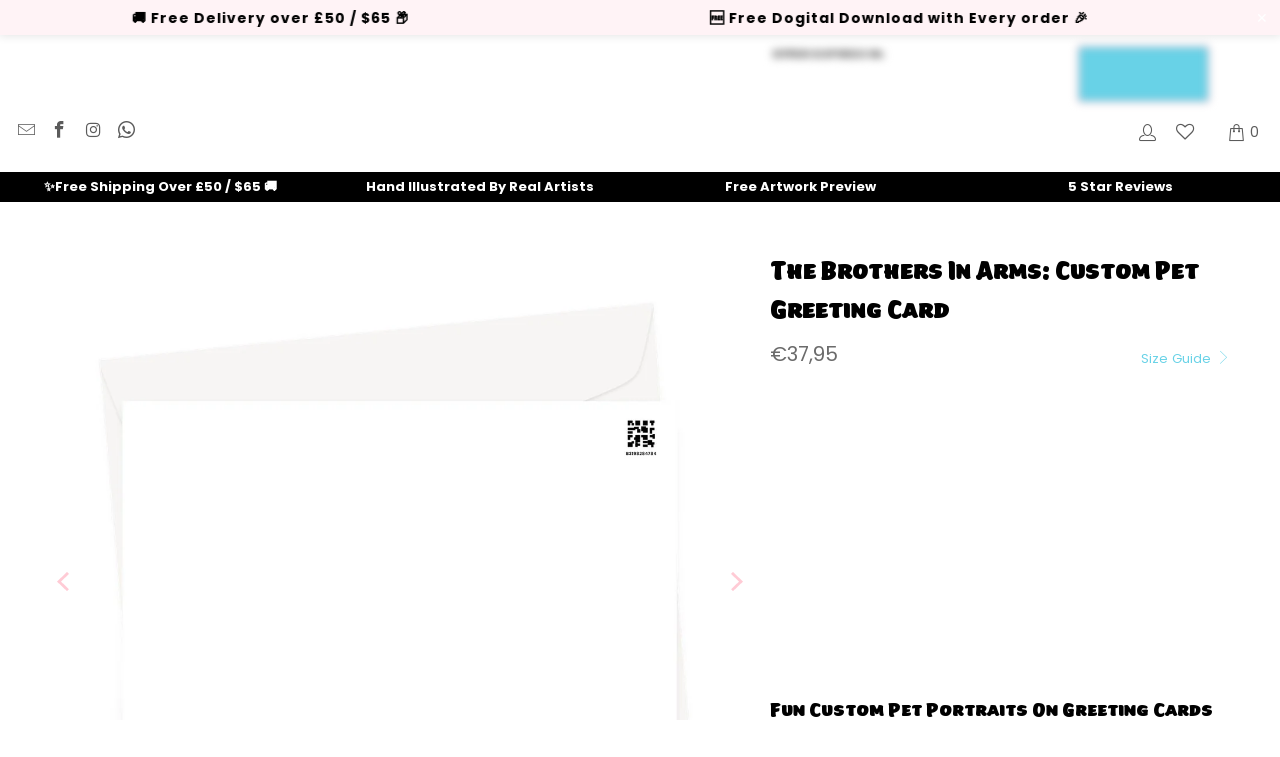

--- FILE ---
content_type: text/html; charset=utf-8
request_url: https://www.pawandglory.com/en-de/products/the-brothers-in-arms-custom-pet-greeting-card
body_size: 123349
content:


 <!DOCTYPE html>
<html class="no-js no-touch" lang="en"> <head>
	<script src="//www.pawandglory.com/cdn/shop/files/pandectes-rules.js?v=3847084691018279202"></script> <meta name="google-site-verification" content="jRlvwfHVVyaE_T-2IfETAhx7ZFhQL9a-vQKF_bwO5W8" />
	

    

    

    

    


	
	
	<meta name="yandex-verification" content="c5d660915349c0b8" /> <!-- Google tag (gtag.js) -->
<script async data-src="https://www.googletagmanager.com/gtag/js?id=AW-605027648"></script>
<script>
  window.dataLayer = window.dataLayer || [];
  function gtag(){dataLayer.push(arguments);}
  gtag('js', new Date());
  gtag('config', 'AW-605027648');
</script> <!-- Google Tag Manager --> <script>(function(w,d,s,l,i){w[l]=w[l]||[];w[l].push({'gtm.start':
  new Date().getTime(),event:'gtm.js'});var f=d.getElementsByTagName(s)[0],
  j=d.createElement(s),dl=l!='dataLayer'?'&l='+l:'';j.async=true;j.dataset.src=
  'https://ss.pawandglory.com/gbdhuurm.js?id='+i+dl;f.parentNode.insertBefore(j,f);
  })(window,document,'script','dataLayer','GTM-W5M7Q7P');</script> <!-- End Google Tag Manager --> <link rel="preload" href="//www.pawandglory.com/cdn/shop/files/the-brothers-in-arms-custom-pet-greeting-card-845537.jpg?v=1721119020"> <link rel="preload" href="//www.pawandglory.com/cdn/shop/files/the-brothers-in-arms-custom-pet-greeting-card-691384.jpg?v=1721119020"> <link href="[data-uri]" rel="stylesheet" id="ecom-global-css"/>
    
    
<style>
    .ecom-cart-popup {
        display: grid;
        position: fixed;
        inset: 0;
        z-index: 9999999;
        align-content: center;
        padding: 5px;
        justify-content: center;
        align-items: center;
        justify-items: center;
    }

    .ecom-cart-popup::before {content: ' ';position: absolute;background: #e5e5e5b3;inset: 0;}
    .ecom-ajax-loading{
        cursor:not-allowed;
    pointer-events: none;
    opacity: 0.6;
    }


    #ecom-toast {
    visibility: hidden;
    max-width: 50px;
    min-height: 50px;
    margin: auto;
    background-color: #333;
    color: #fff;
    text-align: center;
    border-radius: 2px;
    position: fixed;
    z-index: 1;
    left: 0;
    right: 0;
    bottom: 30px;
    font-size: 17px;
    display: grid;
    grid-template-columns: 50px auto;
    align-items: center;
    justify-content: start;
    align-content: center;
    justify-items: start;
    }
    #ecom-toast.ecom-toast-show {
    visibility: visible;
    -webkit-animation: ecomFadein 0.5s, ecomExpand 0.5s 0.5s, ecomStay 3s 1s, ecomShrink 0.5s 2s, ecomFadeout 0.5s 2.5s;
    animation: ecomFadein 0.5s, ecomExpand 0.5s 0.5s, ecomStay 3s 1s, ecomShrink 0.5s 4s, ecomFadeout 0.5s 4.5s;
    }
    #ecom-toast #ecom-toast-icon {
    width: 50px;
    height: 100%;
    /* float: left; */
    /* padding-top: 16px; */
    /* padding-bottom: 16px; */
    box-sizing: border-box;
    background-color: #111;
    color: #fff;
    padding: 5px;
    }
    #ecom-toast .ecom-toast-icon-svg {
    width: 100%;
    height: 100%;
    display: block;
    position: relative;
    vertical-align: middle;
    margin: auto;
    text-align: center;
    /* padding: 5px; */
    }
    #ecom-toast #ecom-toast-desc {
    color: #fff;
    padding: 16px;
    overflow: hidden;
    white-space: nowrap;
    }

    @-webkit-keyframes ecomFadein {
    from {
        bottom: 0;
        opacity: 0;
    }
    to {
        bottom: 30px;
        opacity: 1;
    }
    }
    @keyframes fadein {
    from {
        bottom: 0;
        opacity: 0;
    }
    to {
        bottom: 30px;
        opacity: 1;
    }
    }
    @-webkit-keyframes ecomExpand {
    from {
        min-width: 50px;
    }
    to {
        min-width: var(--ecom-max-width);
    }
    }
    @keyframes ecomExpand {
    from {
        min-width: 50px;
    }
    to {
        min-width: var(--ecom-max-width);
    }
    }
    @-webkit-keyframes ecomStay {
    from {
        min-width: var(--ecom-max-width);
    }
    to {
        min-width: var(--ecom-max-width);
    }
    }
    @keyframes ecomStay {
    from {
        min-width: var(--ecom-max-width);
    }
    to {
        min-width: var(--ecom-max-width);
    }
    }
    @-webkit-keyframes ecomShrink {
    from {
        min-width: var(--ecom-max-width);
    }
    to {
        min-width: 50px;
    }
    }
    @keyframes ecomShrink {
    from {
        min-width: var(--ecom-max-width);
    }
    to {
        min-width: 50px;
    }
    }
    @-webkit-keyframes ecomFadeout {
    from {
        bottom: 30px;
        opacity: 1;
    }
    to {
        bottom: 60px;
        opacity: 0;
    }
    }
    @keyframes ecomFadeout {
    from {
        bottom: 30px;
        opacity: 1;
    }
    to {
        bottom: 60px;
        opacity: 0;
    }
    }</style> <script type="text/javascript" id="ecom-theme-helpers" async="async">
        window.EComposer = window.EComposer || {};
        (function(){this.configs = {
                ajax_cart: {
                    enable: false
                },
                quickview: {
                    enable: false
                }

                };
        
            this.customer = false;
        
            this.routes = {
                domain: 'https://www.pawandglory.com/en-de',
                root_url: '/en-de',
                collections_url: '/en-de/collections',
                all_products_collection_url: '/en-de/collections/all',
                cart_url:'/en-de/cart',
                cart_add_url:'/en-de/cart/add',
                cart_change_url:'/en-de/cart/change',
                cart_clear_url: '/en-de/cart/clear',
                cart_update_url: '/en-de/cart/update',
                product_recommendations_url: '/en-de/recommendations/products'
            };
            this.queryParams = {};
            if (window.location.search.length) {
                new URLSearchParams(window.location.search).forEach((value,key)=>{
                    this.queryParams[key] = value;
                })
            }
            this.money_format = "€{{amount_with_comma_separator}}",
            this.money_with_currency_format = "€{{amount_with_comma_separator}} EUR",
            this.formatMoney = function(t, e) {
                function n(t, e) {
                    return void 0 === t ? e : t
                }
                function o(t, e, o, i) {
                    if (e = n(e, 2),
                    o = n(o, ","),
                    i = n(i, "."),
                    isNaN(t) || null == t)
                        return 0;
                    var r = (t = (t / 100).toFixed(e)).split(".");
                    return r[0].replace(/(\d)(?=(\d\d\d)+(?!\d))/g, "$1" + o) + (r[1] ? i + r[1] : "")
                }
                "string" == typeof t && (t = t.replace(".", ""));
                var i = ""
                , r = /\{\{\s*(\w+)\s*\}\}/
                , a = e || this.money_format;
                switch (a.match(r)[1]) {
                case "amount":
                    i = o(t, 2);
                    break;
                case "amount_no_decimals":
                    i = o(t, 0);
                    break;
                case "amount_with_comma_separator":
                    i = o(t, 2, ".", ",");
                    break;
                case "amount_with_space_separator":
                    i = o(t, 2, " ", ",");
                    break;
                case "amount_with_period_and_space_separator":
                    i = o(t, 2, " ", ".");
                    break;
                case "amount_no_decimals_with_comma_separator":
                    i = o(t, 0, ".", ",");
                    break;
                case "amount_no_decimals_with_space_separator":
                    i = o(t, 0, " ");
                    break;
                case "amount_with_apostrophe_separator":
                    i = o(t, 2, "'", ".")
                }
                return a.replace(r, i)
            }
            this.resizeImage = function(t, r) {
                try {
                    if (t.indexOf('cdn.shopify.com') === -1)
                        return t;
                    if (!r || "original" == r ||  "full" == r || "master" == r)
                        return t;
                    var o = t.match(/\.(jpg|jpeg|gif|png|bmp|bitmap|tiff|tif)((\#[0-9a-z\-]+)?(\?v=.*)?)?$/igm);
                    if (null == o)
                        return null;
                    var i = t.split(o[0])
                    , x = o[0];
                    return i[0] + "_" + r + x;
                } catch (o) {
                    return t
                }
            },
            this.getProduct = function(handle){
            if(!handle)
            {
                return false;
            }
            let endpoint = this.routes.root_url + '/products/' + handle + '.js'
            if(window.ECOM_LIVE)
            {
                endpoint = '/shop/builder/ajax/ecom-proxy/products/' + handle;
            }
            return  window.fetch(endpoint,{
                headers: {
                'Content-Type' : 'application/json'
                }
            })
            .then(res=> res.json());

            }
        }).bind(window.EComposer)();</script>


<script data-src="https://cdn.ecomposer.app/vendors/js/jquery.min.js"  crossorigin="anonymous" referrerpolicy="no-referrer"></script><meta name="ahrefs-site-verification" content="84ab810408a648e280662ce01dcf6eb4701d2affe33c87e48d001f3b94568aad"> <!-- Added by AVADA Cookies Bar --> <script>
   window.AVADA_COOKIES_BAR = window.AVADA_COOKIES_BAR || {};
   window.AVADA_COOKIES_BAR.shopId = '5uGpqb9ciydyWWucdPwk';
   window.AVADA_COOKIES_BAR.status = true;
   AVADA_COOKIES_BAR ={"privacyLink":"custom","theme":"light_theme","denyTextColor":"#000000","removeBranding":true,"borderRadius":"32px","customPrivacyLink":"https://www.pawandglory.com/pages/privacy-policy","themeName":"Light theme","privacyLinkText":"Learn more","privacyLinkColor":"#6ed2e7","showIcon":false,"agreeButtonText":"Got it!","customCss":"","shopId":"5uGpqb9ciydyWWucdPwk","display":"flex","desktopPosition":"bottom","textBtnColor":"#000000","displayType":"float_card","fontWeight":"500","messageColor":"#2C332F","float":"","mobilePositions":"bottom","agreeBtnBgColor":"#6ed2e7","showPrivacyPolicy":true,"id":"Qw59DRh77YIl9w6yohQd","bgColor":"#FFFFFF","boxShadow":"0px 3px 8px rgba(0, 0, 0, 0.2)","message":"This website uses cookies to make sure you get the best experience with us.","advancedSetting":false,"showOnCountry":"all","textAvadaMobile":"rgba(0, 0, 0, 0.8)","agreeBtnTextColor":"#F8F8F8","desktopFloatCardPosition":"bottom_left","agreeBtnBorder":"#2C332F","iconColor":"#ff96ac","height":"80px","textAvada":"rgba(0, 0, 0, 0.8)","width":"563px","btnColor":"#F8F8F8","textColor":"#222222","textFont":"Open+Sans","denyButtonText":"Decline"}</script> <!-- /Added by AVADA Cookies Bar --> <!-- hnk portfolio proof --> <script>
    window.Store = window.Store || {};
    window.Store.id = 43773984922;</script> <meta charset="utf-8"> <meta http-equiv="cleartype" content="on"> <meta name="robots" content="index,follow"> <!-- Mobile Specific Metas --> <meta name="HandheldFriendly" content="True"> <meta name="MobileOptimized" content="320"> <meta name="viewport" content="width=device-width,initial-scale=1"> <meta name="theme-color" content="#ffffff"> <meta name="ahrefs-site-verification" content="5a29a6c71c86375f8b7259d3ca3947f76bdc3a47298e5b5eb1f2776db37b015c"> <title>
      
      Pet Portraits | The Brothers In Arms: Custom Pet Greeting Card</title> <meta name="description" content="
    Order your pet portrait online today, buy The Brothers In Arms: Custom Pet Greeting Card for only £29.00 at Paw &amp; Glory! We Create Fun and Quirky C..."/> <link rel="canonical" href="https://www.pawandglory.com/en-de/products/the-brothers-in-arms-custom-pet-greeting-card"/> <!-- Preconnect Domains --> <link rel="preconnect" href="https://fonts.shopifycdn.com" /> <link rel="preconnect" href="https://cdn.shopify.com" /> <link rel="preconnect" href="https://v.shopify.com" /> <link rel="preconnect" href="https://cdn.shopifycloud.com" /> <link rel="preconnect" href="https://monorail-edge.shopifysvc.com"> <!-- fallback for browsers that don't support preconnect --> <link rel="dns-prefetch" href="https://fonts.shopifycdn.com" /> <link rel="dns-prefetch" href="https://cdn.shopify.com" /> <link rel="dns-prefetch" href="https://v.shopify.com" /> <link rel="dns-prefetch" href="https://cdn.shopifycloud.com" /> <link rel="dns-prefetch" href="https://monorail-edge.shopifysvc.com"> <link rel="preconnect" href="https://productreviews.shopifycdn.com" /> <link rel="dns-prefetch" href="https://productreviews.shopifycdn.com" /> <link rel="preload" href="//www.pawandglory.com/cdn/shop/t/91/assets/styles.css?v=121251073268595653091767775760" as="style" > <link rel="preload" href="//www.pawandglory.com/cdn/shop/t/91/assets/extra_features.css?v=173073488777301740091765432053" as="style" > <link rel="preload" href="//www.pawandglory.com/cdn/shop/t/91/assets/customcss.css?v=82791485451622161391757862526" as="style" > <link rel="preload" href="//www.pawandglory.com/cdn/shop/t/91/assets/fancybox.css?v=19278034316635137701757862475" as="style" > <link rel="preload" href="https://cdnjs.cloudflare.com/ajax/libs/font-awesome/4.7.0/css/font-awesome.min.css" as="style" > <link rel="preload" href="https://cdnjs.cloudflare.com/ajax/libs/Swiper/4.3.3/css/swiper.css" as="style" > <link rel="preload" fetchpriority="high" as="image" href="https://www.pawandglory.com/cdn/shop/files/homepage_banner_mob_06-24_1600x.webp" type="image/webp"> <link rel="preload" fetchpriority="high" as="image" href="https://www.pawandglory.com/cdn/shop/files/homepage_banner_mob_06-24_600x.webp" type="image/webp"> <link rel="preload" fetchpriority="high" as="image" href="https://www.pawandglory.com/cdn/shop/files/homepage_banner_mob_06-24_400x.webp" type="image/webp"> <link rel="preload" fetchpriority="high" as="image" href="https://www.pawandglory.com/cdn/shop/files/homepage_banner_mob_06-24_200x.webp" type="image/webp"> <!-- Stylesheets for Turbo --><link rel="stylesheet preload" type="text/css" href="https://kenwheeler.github.io/slick/slick/slick.css"/> <link rel="stylesheet preload" type="text/css" href="https://kenwheeler.github.io/slick/slick/slick-theme.css"/><link href="//www.pawandglory.com/cdn/shop/t/91/assets/styles.css?v=121251073268595653091767775760" rel="stylesheet" type="text/css" media="all" /> <link href="//www.pawandglory.com/cdn/shop/t/91/assets/customcss.css?v=82791485451622161391757862526" rel="stylesheet" type="text/css" media="all" /> <link href="//www.pawandglory.com/cdn/shop/t/91/assets/extra_features.css?v=173073488777301740091765432053" rel="stylesheet" type="text/css" media="all" /> <link href="//cdnjs.cloudflare.com/ajax/libs/font-awesome/4.7.0/css/font-awesome.min.css" rel="stylesheet" type="text/css" media="all" /> <!-- Preload Assets --> <!--<link rel="preload" href="//www.pawandglory.com/cdn/shop/t/91/assets/styles.css?v=121251073268595653091767775760" as="style">--> <link rel="preload" href="//www.pawandglory.com/cdn/shop/t/91/assets/jquery.min.js?v=81049236547974671631757862480" as="script"> <link rel="preload" href="//www.pawandglory.com/cdn/shop/t/91/assets/vendors.js?v=104423313154342201761757862495" as="script"> <link rel="preload" href="//www.pawandglory.com/cdn/shop/t/91/assets/sections.js?v=68312011396902773691757862526" as="script"> <link rel="preload" href="//www.pawandglory.com/cdn/shop/t/91/assets/utilities.js?v=175676590927479108461757862526" as="script"> <link rel="preload" href="//www.pawandglory.com/cdn/shop/t/91/assets/app.js?v=62646722764068598431757862527" as="script"> <link rel="preload" href="https://cdnjs.cloudflare.com/ajax/libs/Swiper/4.3.3/js/swiper.js" as="script" > <script>
      window.lazySizesConfig = window.lazySizesConfig || {};
      lazySizesConfig.expand = 300;
      lazySizesConfig.loadHidden = false;
      /*! lazysizes - v5.2.2 - bgset plugin */
      !function(e,t){var a=function(){t(e.lazySizes),e.removeEventListener("lazyunveilread",a,!0)};t=t.bind(null,e,e.document),"object"==typeof module&&module.exports?t(require("lazysizes")):"function"==typeof define&&define.amd?define(["lazysizes"],t):e.lazySizes?a():e.addEventListener("lazyunveilread",a,!0)}(window,function(e,z,g){"use strict";var c,y,b,f,i,s,n,v,m;e.addEventListener&&(c=g.cfg,y=/\s+/g,b=/\s*\|\s+|\s+\|\s*/g,f=/^(.+?)(?:\s+\[\s*(.+?)\s*\])(?:\s+\[\s*(.+?)\s*\])?$/,i=/^\s*\(*\s*type\s*:\s*(.+?)\s*\)*\s*$/,s=/\(|\)|'/,n={contain:1,cover:1},v=function(e,t){var a;t&&((a=t.match(i))&&a[1]?e.setAttribute("type",a[1]):e.setAttribute("media",c.customMedia[t]||t))},m=function(e){var t,a,i,r;e.target._lazybgset&&(a=(t=e.target)._lazybgset,(i=t.currentSrc||t.src)&&((r=g.fire(a,"bgsetproxy",{src:i,useSrc:s.test(i)?JSON.stringify(i):i})).defaultPrevented||(a.style.backgroundImage="url("+r.detail.useSrc+")")),t._lazybgsetLoading&&(g.fire(a,"_lazyloaded",{},!1,!0),delete t._lazybgsetLoading))},addEventListener("lazybeforeunveil",function(e){var t,a,i,r,s,n,l,d,o,u;!e.defaultPrevented&&(t=e.target.getAttribute("data-bgset"))&&(o=e.target,(u=z.createElement("img")).alt="",u._lazybgsetLoading=!0,e.detail.firesLoad=!0,a=t,i=o,r=u,s=z.createElement("picture"),n=i.getAttribute(c.sizesAttr),l=i.getAttribute("data-ratio"),d=i.getAttribute("data-optimumx"),i._lazybgset&&i._lazybgset.parentNode==i&&i.removeChild(i._lazybgset),Object.defineProperty(r,"_lazybgset",{value:i,writable:!0}),Object.defineProperty(i,"_lazybgset",{value:s,writable:!0}),a=a.replace(y," ").split(b),s.style.display="none",r.className=c.lazyClass,1!=a.length||n||(n="auto"),a.forEach(function(e){var t,a=z.createElement("source");n&&"auto"!=n&&a.setAttribute("sizes",n),(t=e.match(f))?(a.setAttribute(c.srcsetAttr,t[1]),v(a,t[2]),v(a,t[3])):a.setAttribute(c.srcsetAttr,e),s.appendChild(a)}),n&&(r.setAttribute(c.sizesAttr,n),i.removeAttribute(c.sizesAttr),i.removeAttribute("sizes")),d&&r.setAttribute("data-optimumx",d),l&&r.setAttribute("data-ratio",l),s.appendChild(r),i.appendChild(s),setTimeout(function(){g.loader.unveil(u),g.rAF(function(){g.fire(u,"_lazyloaded",{},!0,!0),u.complete&&m({target:u})})}))}),z.addEventListener("load",m,!0),e.addEventListener("lazybeforesizes",function(e){var t,a,i,r;e.detail.instance==g&&e.target._lazybgset&&e.detail.dataAttr&&(t=e.target._lazybgset,i=t,r=(getComputedStyle(i)||{getPropertyValue:function(){}}).getPropertyValue("background-size"),!n[r]&&n[i.style.backgroundSize]&&(r=i.style.backgroundSize),n[a=r]&&(e.target._lazysizesParentFit=a,g.rAF(function(){e.target.setAttribute("data-parent-fit",a),e.target._lazysizesParentFit&&delete e.target._lazysizesParentFit})))},!0),z.documentElement.addEventListener("lazybeforesizes",function(e){var t,a;!e.defaultPrevented&&e.target._lazybgset&&e.detail.instance==g&&(e.detail.width=(t=e.target._lazybgset,a=g.gW(t,t.parentNode),(!t._lazysizesWidth||a>t._lazysizesWidth)&&(t._lazysizesWidth=a),t._lazysizesWidth))}))});
      /*! lazysizes - v5.2.2 */
      !function(e){var t=function(u,D,f){"use strict";var k,H;if(function(){var e;var t={lazyClass:"lazyload",loadedClass:"lazyloaded",loadingClass:"lazyloading",preloadClass:"lazypreload",errorClass:"lazyerror",autosizesClass:"lazyautosizes",srcAttr:"data-src",srcsetAttr:"data-srcset",sizesAttr:"data-sizes",minSize:40,customMedia:{},init:true,expFactor:1.5,hFac:.8,loadMode:2,loadHidden:true,ricTimeout:0,throttleDelay:125};H=u.lazySizesConfig||u.lazysizesConfig||{};for(e in t){if(!(e in H)){H[e]=t[e]}}}(),!D||!D.getElementsByClassName){return{init:function(){},cfg:H,noSupport:true}}var O=D.documentElement,a=u.HTMLPictureElement,P="addEventListener",$="getAttribute",q=u[P].bind(u),I=u.setTimeout,U=u.requestAnimationFrame||I,l=u.requestIdleCallback,j=/^picture$/i,r=["load","error","lazyincluded","_lazyloaded"],i={},G=Array.prototype.forEach,J=function(e,t){if(!i[t]){i[t]=new RegExp("(\\s|^)"+t+"(\\s|$)")}return i[t].test(e[$]("class")||"")&&i[t]},K=function(e,t){if(!J(e,t)){e.setAttribute("class",(e[$]("class")||"").trim()+" "+t)}},Q=function(e,t){var i;if(i=J(e,t)){e.setAttribute("class",(e[$]("class")||"").replace(i," "))}},V=function(t,i,e){var a=e?P:"removeEventListener";if(e){V(t,i)}r.forEach(function(e){t[a](e,i)})},X=function(e,t,i,a,r){var n=D.createEvent("Event");if(!i){i={}}i.instance=k;n.initEvent(t,!a,!r);n.detail=i;e.dispatchEvent(n);return n},Y=function(e,t){var i;if(!a&&(i=u.picturefill||H.pf)){if(t&&t.src&&!e[$]("srcset")){e.setAttribute("srcset",t.src)}i({reevaluate:true,elements:[e]})}else if(t&&t.src){e.src=t.src}},Z=function(e,t){return(getComputedStyle(e,null)||{})[t]},s=function(e,t,i){i=i||e.offsetWidth;while(i<H.minSize&&t&&!e._lazysizesWidth){i=t.offsetWidth;t=t.parentNode}return i},ee=function(){var i,a;var t=[];var r=[];var n=t;var s=function(){var e=n;n=t.length?r:t;i=true;a=false;while(e.length){e.shift()()}i=false};var e=function(e,t){if(i&&!t){e.apply(this,arguments)}else{n.push(e);if(!a){a=true;(D.hidden?I:U)(s)}}};e._lsFlush=s;return e}(),te=function(i,e){return e?function(){ee(i)}:function(){var e=this;var t=arguments;ee(function(){i.apply(e,t)})}},ie=function(e){var i;var a=0;var r=H.throttleDelay;var n=H.ricTimeout;var t=function(){i=false;a=f.now();e()};var s=l&&n>49?function(){l(t,{timeout:n});if(n!==H.ricTimeout){n=H.ricTimeout}}:te(function(){I(t)},true);return function(e){var t;if(e=e===true){n=33}if(i){return}i=true;t=r-(f.now()-a);if(t<0){t=0}if(e||t<9){s()}else{I(s,t)}}},ae=function(e){var t,i;var a=99;var r=function(){t=null;e()};var n=function(){var e=f.now()-i;if(e<a){I(n,a-e)}else{(l||r)(r)}};return function(){i=f.now();if(!t){t=I(n,a)}}},e=function(){var v,m,c,h,e;var y,z,g,p,C,b,A;var n=/^img$/i;var d=/^iframe$/i;var E="onscroll"in u&&!/(gle|ing)bot/.test(navigator.userAgent);var _=0;var w=0;var N=0;var M=-1;var x=function(e){N--;if(!e||N<0||!e.target){N=0}};var W=function(e){if(A==null){A=Z(D.body,"visibility")=="hidden"}return A||!(Z(e.parentNode,"visibility")=="hidden"&&Z(e,"visibility")=="hidden")};var S=function(e,t){var i;var a=e;var r=W(e);g-=t;b+=t;p-=t;C+=t;while(r&&(a=a.offsetParent)&&a!=D.body&&a!=O){r=(Z(a,"opacity")||1)>0;if(r&&Z(a,"overflow")!="visible"){i=a.getBoundingClientRect();r=C>i.left&&p<i.right&&b>i.top-1&&g<i.bottom+1}}return r};var t=function(){var e,t,i,a,r,n,s,l,o,u,f,c;var d=k.elements;if((h=H.loadMode)&&N<8&&(e=d.length)){t=0;M++;for(;t<e;t++){if(!d[t]||d[t]._lazyRace){continue}if(!E||k.prematureUnveil&&k.prematureUnveil(d[t])){R(d[t]);continue}if(!(l=d[t][$]("data-expand"))||!(n=l*1)){n=w}if(!u){u=!H.expand||H.expand<1?O.clientHeight>500&&O.clientWidth>500?500:370:H.expand;k._defEx=u;f=u*H.expFactor;c=H.hFac;A=null;if(w<f&&N<1&&M>2&&h>2&&!D.hidden){w=f;M=0}else if(h>1&&M>1&&N<6){w=u}else{w=_}}if(o!==n){y=innerWidth+n*c;z=innerHeight+n;s=n*-1;o=n}i=d[t].getBoundingClientRect();if((b=i.bottom)>=s&&(g=i.top)<=z&&(C=i.right)>=s*c&&(p=i.left)<=y&&(b||C||p||g)&&(H.loadHidden||W(d[t]))&&(m&&N<3&&!l&&(h<3||M<4)||S(d[t],n))){R(d[t]);r=true;if(N>9){break}}else if(!r&&m&&!a&&N<4&&M<4&&h>2&&(v[0]||H.preloadAfterLoad)&&(v[0]||!l&&(b||C||p||g||d[t][$](H.sizesAttr)!="auto"))){a=v[0]||d[t]}}if(a&&!r){R(a)}}};var i=ie(t);var B=function(e){var t=e.target;if(t._lazyCache){delete t._lazyCache;return}x(e);K(t,H.loadedClass);Q(t,H.loadingClass);V(t,L);X(t,"lazyloaded")};var a=te(B);var L=function(e){a({target:e.target})};var T=function(t,i){try{t.contentWindow.location.replace(i)}catch(e){t.src=i}};var F=function(e){var t;var i=e[$](H.srcsetAttr);if(t=H.customMedia[e[$]("data-media")||e[$]("media")]){e.setAttribute("media",t)}if(i){e.setAttribute("srcset",i)}};var s=te(function(t,e,i,a,r){var n,s,l,o,u,f;if(!(u=X(t,"lazybeforeunveil",e)).defaultPrevented){if(a){if(i){K(t,H.autosizesClass)}else{t.setAttribute("sizes",a)}}s=t[$](H.srcsetAttr);n=t[$](H.srcAttr);if(r){l=t.parentNode;o=l&&j.test(l.nodeName||"")}f=e.firesLoad||"src"in t&&(s||n||o);u={target:t};K(t,H.loadingClass);if(f){clearTimeout(c);c=I(x,2500);V(t,L,true)}if(o){G.call(l.getElementsByTagName("source"),F)}if(s){t.setAttribute("srcset",s)}else if(n&&!o){if(d.test(t.nodeName)){T(t,n)}else{t.src=n}}if(r&&(s||o)){Y(t,{src:n})}}if(t._lazyRace){delete t._lazyRace}Q(t,H.lazyClass);ee(function(){var e=t.complete&&t.naturalWidth>1;if(!f||e){if(e){K(t,"ls-is-cached")}B(u);t._lazyCache=true;I(function(){if("_lazyCache"in t){delete t._lazyCache}},9)}if(t.loading=="lazy"){N--}},true)});var R=function(e){if(e._lazyRace){return}var t;var i=n.test(e.nodeName);var a=i&&(e[$](H.sizesAttr)||e[$]("sizes"));var r=a=="auto";if((r||!m)&&i&&(e[$]("src")||e.srcset)&&!e.complete&&!J(e,H.errorClass)&&J(e,H.lazyClass)){return}t=X(e,"lazyunveilread").detail;if(r){re.updateElem(e,true,e.offsetWidth)}e._lazyRace=true;N++;s(e,t,r,a,i)};var r=ae(function(){H.loadMode=3;i()});var l=function(){if(H.loadMode==3){H.loadMode=2}r()};var o=function(){if(m){return}if(f.now()-e<999){I(o,999);return}m=true;H.loadMode=3;i();q("scroll",l,true)};return{_:function(){e=f.now();k.elements=D.getElementsByClassName(H.lazyClass);v=D.getElementsByClassName(H.lazyClass+" "+H.preloadClass);q("scroll",i,true);q("resize",i,true);q("pageshow",function(e){if(e.persisted){var t=D.querySelectorAll("."+H.loadingClass);if(t.length&&t.forEach){U(function(){t.forEach(function(e){if(e.complete){R(e)}})})}}});if(u.MutationObserver){new MutationObserver(i).observe(O,{childList:true,subtree:true,attributes:true})}else{O[P]("DOMNodeInserted",i,true);O[P]("DOMAttrModified",i,true);setInterval(i,999)}q("hashchange",i,true);["focus","mouseover","click","load","transitionend","animationend"].forEach(function(e){D[P](e,i,true)});if(/d$|^c/.test(D.readyState)){o()}else{q("load",o);D[P]("DOMContentLoaded",i);I(o,2e4)}if(k.elements.length){t();ee._lsFlush()}else{i()}},checkElems:i,unveil:R,_aLSL:l}}(),re=function(){var i;var n=te(function(e,t,i,a){var r,n,s;e._lazysizesWidth=a;a+="px";e.setAttribute("sizes",a);if(j.test(t.nodeName||"")){r=t.getElementsByTagName("source");for(n=0,s=r.length;n<s;n++){r[n].setAttribute("sizes",a)}}if(!i.detail.dataAttr){Y(e,i.detail)}});var a=function(e,t,i){var a;var r=e.parentNode;if(r){i=s(e,r,i);a=X(e,"lazybeforesizes",{width:i,dataAttr:!!t});if(!a.defaultPrevented){i=a.detail.width;if(i&&i!==e._lazysizesWidth){n(e,r,a,i)}}}};var e=function(){var e;var t=i.length;if(t){e=0;for(;e<t;e++){a(i[e])}}};var t=ae(e);return{_:function(){i=D.getElementsByClassName(H.autosizesClass);q("resize",t)},checkElems:t,updateElem:a}}(),t=function(){if(!t.i&&D.getElementsByClassName){t.i=true;re._();e._()}};return I(function(){H.init&&t()}),k={cfg:H,autoSizer:re,loader:e,init:t,uP:Y,aC:K,rC:Q,hC:J,fire:X,gW:s,rAF:ee}}(e,e.document,Date);e.lazySizes=t,"object"==typeof module&&module.exports&&(module.exports=t)}("undefined"!=typeof window?window:{});</script> <!-- Icons --> <link rel="shortcut icon" type="image/x-icon" href="//www.pawandglory.com/cdn/shop/files/Favicon_180x180.png?v=1626354931"> <link rel="apple-touch-icon" href="//www.pawandglory.com/cdn/shop/files/Favicon_180x180.png?v=1626354931"/> <link rel="apple-touch-icon" sizes="57x57" href="//www.pawandglory.com/cdn/shop/files/Favicon_57x57.png?v=1626354931"/> <link rel="apple-touch-icon" sizes="60x60" href="//www.pawandglory.com/cdn/shop/files/Favicon_60x60.png?v=1626354931"/> <link rel="apple-touch-icon" sizes="72x72" href="//www.pawandglory.com/cdn/shop/files/Favicon_72x72.png?v=1626354931"/> <link rel="apple-touch-icon" sizes="76x76" href="//www.pawandglory.com/cdn/shop/files/Favicon_76x76.png?v=1626354931"/> <link rel="apple-touch-icon" sizes="114x114" href="//www.pawandglory.com/cdn/shop/files/Favicon_114x114.png?v=1626354931"/> <link rel="apple-touch-icon" sizes="180x180" href="//www.pawandglory.com/cdn/shop/files/Favicon_180x180.png?v=1626354931"/> <link rel="apple-touch-icon" sizes="228x228" href="//www.pawandglory.com/cdn/shop/files/Favicon_228x228.png?v=1626354931"/> <script type="text/javascript" src="/services/javascripts/currencies.js" data-no-instant></script> <script src="//www.pawandglory.com/cdn/shop/t/91/assets/currencies.js?v=1648699478663843391757862469" defer></script> <script>
      window.PXUTheme = window.PXUTheme || {};
      window.PXUTheme.version = '9.1.0';
      window.PXUTheme.name = 'Turbo';</script>
    
    
<template id="price-ui"><span class="price " data-price></span><span class="compare-at-price" data-compare-at-price></span><span class="unit-pricing" data-unit-pricing></span></template> <template id="price-ui-badge"><div class="price-ui-badge__sticker price-ui-badge__sticker--"> <span class="price-ui-badge__sticker-text" data-badge></span></div></template> <template id="price-ui__price"><span class="money" data-price></span></template> <template id="price-ui__price-range"><span class="price-min" data-price-min><span class="money" data-price></span></span> - <span class="price-max" data-price-max><span class="money" data-price></span></span></template> <template id="price-ui__unit-pricing"><span class="unit-quantity" data-unit-quantity></span> | <span class="unit-price" data-unit-price><span class="money" data-price></span></span> / <span class="unit-measurement" data-unit-measurement></span></template> <template id="price-ui-badge__percent-savings-range">Save up to <span data-price-percent></span>%</template> <template id="price-ui-badge__percent-savings">Save <span data-price-percent></span>%</template> <template id="price-ui-badge__price-savings-range">Save up to <span class="money" data-price></span></template> <template id="price-ui-badge__price-savings">Save <span class="money" data-price></span></template> <template id="price-ui-badge__on-sale">Sale</template> <template id="price-ui-badge__sold-out">Sold out</template> <template id="price-ui-badge__in-stock">In stock</template> <script>
      
window.PXUTheme = window.PXUTheme || {};


window.PXUTheme.theme_settings = {};
window.PXUTheme.currency = {};
window.PXUTheme.routes = window.PXUTheme.routes || {};


window.PXUTheme.theme_settings.display_tos_checkbox = true;
window.PXUTheme.theme_settings.go_to_checkout = false;
window.PXUTheme.theme_settings.cart_action = "reload_page";
window.PXUTheme.theme_settings.cart_shipping_calculator = false;


window.PXUTheme.theme_settings.collection_swatches = false;
window.PXUTheme.theme_settings.collection_secondary_image = true;


window.PXUTheme.currency.show_multiple_currencies = true;
window.PXUTheme.currency.shop_currency = "GBP";
window.PXUTheme.currency.default_currency = "GBP";
window.PXUTheme.currency.display_format = "money_format";
window.PXUTheme.currency.money_format = "€{{amount_with_comma_separator}}";
window.PXUTheme.currency.money_format_no_currency = "€{{amount_with_comma_separator}}";
window.PXUTheme.currency.money_format_currency = "€{{amount_with_comma_separator}} EUR";
window.PXUTheme.currency.native_multi_currency = true;
window.PXUTheme.currency.iso_code = "EUR";
window.PXUTheme.currency.symbol = "€";


window.PXUTheme.theme_settings.display_inventory_left = false;
window.PXUTheme.theme_settings.inventory_threshold = 10;
window.PXUTheme.theme_settings.limit_quantity = false;


window.PXUTheme.theme_settings.menu_position = "inline";


window.PXUTheme.theme_settings.newsletter_popup = false;
window.PXUTheme.theme_settings.newsletter_popup_days = "0";
window.PXUTheme.theme_settings.newsletter_popup_mobile = false;
window.PXUTheme.theme_settings.newsletter_popup_seconds = 8;


window.PXUTheme.theme_settings.pagination_type = "basic_pagination";


window.PXUTheme.theme_settings.enable_shopify_collection_badges = false;
window.PXUTheme.theme_settings.quick_shop_thumbnail_position = "bottom-thumbnails";
window.PXUTheme.theme_settings.product_form_style = "radio";
window.PXUTheme.theme_settings.sale_banner_enabled = true;
window.PXUTheme.theme_settings.display_savings = true;
window.PXUTheme.theme_settings.display_sold_out_price = false;
window.PXUTheme.theme_settings.free_text = "Free";
window.PXUTheme.theme_settings.video_looping = false;
window.PXUTheme.theme_settings.quick_shop_style = "popup";
window.PXUTheme.theme_settings.hover_enabled = false;


window.PXUTheme.routes.cart_url = "/en-de/cart";
window.PXUTheme.routes.root_url = "/en-de";
window.PXUTheme.routes.search_url = "/en-de/search";
window.PXUTheme.routes.all_products_collection_url = "/en-de/collections/all";
window.PXUTheme.routes.product_recommendations_url = "/en-de/recommendations/products";
window.PXUTheme.routes.predictive_search_url = "/en-de/search/suggest";


window.PXUTheme.theme_settings.image_loading_style = "appear";


window.PXUTheme.theme_settings.enable_autocomplete = true;


window.PXUTheme.theme_settings.page_dots_enabled = true;
window.PXUTheme.theme_settings.slideshow_arrow_size = "bold";


window.PXUTheme.theme_settings.quick_shop_enabled = false;


window.PXUTheme.translation = {};


window.PXUTheme.translation.agree_to_terms_warning = "You must agree with the terms and conditions to checkout.";
window.PXUTheme.translation.one_item_left = "item left";
window.PXUTheme.translation.items_left_text = "items left";
window.PXUTheme.translation.cart_savings_text = "Total Savings";
window.PXUTheme.translation.cart_discount_text = "Discount";
window.PXUTheme.translation.cart_subtotal_text = "Subtotal";
window.PXUTheme.translation.cart_remove_text = "Remove";
window.PXUTheme.translation.cart_free_text = "Free";


window.PXUTheme.translation.newsletter_success_text = "Thank you for joining our mailing list!";


window.PXUTheme.translation.notify_email = "Enter your email address...";
window.PXUTheme.translation.notify_email_value = "Translation missing: en.contact.fields.email";
window.PXUTheme.translation.notify_email_send = "Send";
window.PXUTheme.translation.notify_message_first = "Please notify me when ";
window.PXUTheme.translation.notify_message_last = " becomes available - ";
window.PXUTheme.translation.notify_success_text = "Thanks! We will notify you when this product becomes available!";


window.PXUTheme.translation.add_to_cart = "Add to Cart";
window.PXUTheme.translation.coming_soon_text = "Coming soon";
window.PXUTheme.translation.sold_out_text = "Sold Out";
window.PXUTheme.translation.sale_text = "Sale";
window.PXUTheme.translation.savings_text = "You Save";
window.PXUTheme.translation.from_text = "from";
window.PXUTheme.translation.new_text = "New";
window.PXUTheme.translation.pre_order_text = "💗 Best Seller";
window.PXUTheme.translation.unavailable_text = "Unavailable";


window.PXUTheme.translation.all_results = "View all results";
window.PXUTheme.translation.no_results = "Sorry, no results!";


window.PXUTheme.media_queries = {};
window.PXUTheme.media_queries.small = window.matchMedia( "(max-width: 480px)" );
window.PXUTheme.media_queries.medium = window.matchMedia( "(max-width: 798px)" );
window.PXUTheme.media_queries.large = window.matchMedia( "(min-width: 799px)" );
window.PXUTheme.media_queries.larger = window.matchMedia( "(min-width: 960px)" );
window.PXUTheme.media_queries.xlarge = window.matchMedia( "(min-width: 1200px)" );
window.PXUTheme.media_queries.ie10 = window.matchMedia( "all and (-ms-high-contrast: none), (-ms-high-contrast: active)" );
window.PXUTheme.media_queries.tablet = window.matchMedia( "only screen and (min-width: 799px) and (max-width: 1024px)" );
window.PXUTheme.media_queries.mobile_and_tablet = window.matchMedia( "(max-width: 1024px)" );</script> <!-- starapps_core_start -->
<!-- This code is automatically managed by StarApps Studio -->
<!-- Please contact support@starapps.studio for any help -->
<!-- File location: snippets/starapps-core.liquid -->


<script type="application/json" sa-language-info="true" data-no-instant="true">{"current_language":"en", "default_language":"en", "money_format":"€{{amount_with_comma_separator}}"}</script>

    
<!--<script type="text/javascript" src="https://cdn.starapps.studio/apps/vsk/paw-glory/script-33838-1651569716.js?shop=paw-glory.myshopify.com" async></script>-->
<!-- starapps_core_end -->
<!--Content in content_for_header -->
<!--LayoutHub-Embed--><link rel="stylesheet" type="text/css" href="data:text/css;base64," media="all">
<!--LH--><!--/LayoutHub-Embed--><!-- Stylesheet for Fancybox library --> <link href="//www.pawandglory.com/cdn/shop/t/91/assets/fancybox.css?v=19278034316635137701757862475" rel="stylesheet" type="text/css" media="all" /> <!-- Infinite Options by ShopPad -->
<script>     
  window.Shoppad = window.Shoppad || {},     
  window.Shoppad.apps = window.Shoppad.apps || {},     
  window.Shoppad.apps.infiniteoptions = window.Shoppad.apps.infiniteoptions || {},     
  window.Shoppad.apps.infiniteoptions.addToCartButton = '.two-fifths.columns form[action="/cart/add"] .add_to_cart';
</script>
<script data-src="//d1liekpayvooaz.cloudfront.net/apps/customizery/customizery.js?shop=paw-glory.myshopify.com"></script> <style>
      @media only screen and (max-width: 798px){
        #header a.mobile_logo img {
            max-height: 90px !important;
            margin-top: 20px;
            max-width: 180px !important;
        }
      }
      .price-ui-badge__sticker {
    border-radius: 20px;
      }
      .swatch .swatch-element {
    border-radius: 100px;
      }
        .hc-tabs-wrapper--accordion__content {
    font-size: 14px;
      }
            
      .global-button, .uploadkit-button
      {
         box-shadow: 0 2px 20px #00000036;
        border-color:#68d2e7;
          /*box-shadow: -4px 6px 14px #edfcff;*/
      }</style> <script src="//www.pawandglory.com/cdn/shop/t/91/assets/jquery.min.js?v=81049236547974671631757862480"></script> <script src="//www.pawandglory.com/cdn/shop/t/91/assets/favico.js?v=150815862431937301971757862475" defer></script> <script src="//www.pawandglory.com/cdn/shop/t/91/assets/extra_features.js?v=165467775952037066721767635986" defer></script> <link rel="stylesheet" href="https://cdnjs.cloudflare.com/ajax/libs/Swiper/4.3.3/css/swiper.css"> <script src="https://cdnjs.cloudflare.com/ajax/libs/Swiper/4.3.3/js/swiper.js"></script><script src="https://kenwheeler.github.io/slick/slick/slick.js" defer></script><script>
      window.lazySizesConfig = window.lazySizesConfig || {};
      lazySizesConfig.expand = 300;
      lazySizesConfig.loadHidden = false;
      /*! lazysizes - v5.2.2 - bgset plugin */
      !function(e,t){var a=function(){t(e.lazySizes),e.removeEventListener("lazyunveilread",a,!0)};t=t.bind(null,e,e.document),"object"==typeof module&&module.exports?t(require("lazysizes")):"function"==typeof define&&define.amd?define(["lazysizes"],t):e.lazySizes?a():e.addEventListener("lazyunveilread",a,!0)}(window,function(e,z,g){"use strict";var c,y,b,f,i,s,n,v,m;e.addEventListener&&(c=g.cfg,y=/\s+/g,b=/\s*\|\s+|\s+\|\s*/g,f=/^(.+?)(?:\s+\[\s*(.+?)\s*\])(?:\s+\[\s*(.+?)\s*\])?$/,i=/^\s*\(*\s*type\s*:\s*(.+?)\s*\)*\s*$/,s=/\(|\)|'/,n={contain:1,cover:1},v=function(e,t){var a;t&&((a=t.match(i))&&a[1]?e.setAttribute("type",a[1]):e.setAttribute("media",c.customMedia[t]||t))},m=function(e){var t,a,i,r;e.target._lazybgset&&(a=(t=e.target)._lazybgset,(i=t.currentSrc||t.src)&&((r=g.fire(a,"bgsetproxy",{src:i,useSrc:s.test(i)?JSON.stringify(i):i})).defaultPrevented||(a.style.backgroundImage="url("+r.detail.useSrc+")")),t._lazybgsetLoading&&(g.fire(a,"_lazyloaded",{},!1,!0),delete t._lazybgsetLoading))},addEventListener("lazybeforeunveil",function(e){var t,a,i,r,s,n,l,d,o,u;!e.defaultPrevented&&(t=e.target.getAttribute("data-bgset"))&&(o=e.target,(u=z.createElement("img")).alt="",u._lazybgsetLoading=!0,e.detail.firesLoad=!0,a=t,i=o,r=u,s=z.createElement("picture"),n=i.getAttribute(c.sizesAttr),l=i.getAttribute("data-ratio"),d=i.getAttribute("data-optimumx"),i._lazybgset&&i._lazybgset.parentNode==i&&i.removeChild(i._lazybgset),Object.defineProperty(r,"_lazybgset",{value:i,writable:!0}),Object.defineProperty(i,"_lazybgset",{value:s,writable:!0}),a=a.replace(y," ").split(b),s.style.display="none",r.className=c.lazyClass,1!=a.length||n||(n="auto"),a.forEach(function(e){var t,a=z.createElement("source");n&&"auto"!=n&&a.setAttribute("sizes",n),(t=e.match(f))?(a.setAttribute(c.srcsetAttr,t[1]),v(a,t[2]),v(a,t[3])):a.setAttribute(c.srcsetAttr,e),s.appendChild(a)}),n&&(r.setAttribute(c.sizesAttr,n),i.removeAttribute(c.sizesAttr),i.removeAttribute("sizes")),d&&r.setAttribute("data-optimumx",d),l&&r.setAttribute("data-ratio",l),s.appendChild(r),i.appendChild(s),setTimeout(function(){g.loader.unveil(u),g.rAF(function(){g.fire(u,"_lazyloaded",{},!0,!0),u.complete&&m({target:u})})}))}),z.addEventListener("load",m,!0),e.addEventListener("lazybeforesizes",function(e){var t,a,i,r;e.detail.instance==g&&e.target._lazybgset&&e.detail.dataAttr&&(t=e.target._lazybgset,i=t,r=(getComputedStyle(i)||{getPropertyValue:function(){}}).getPropertyValue("background-size"),!n[r]&&n[i.style.backgroundSize]&&(r=i.style.backgroundSize),n[a=r]&&(e.target._lazysizesParentFit=a,g.rAF(function(){e.target.setAttribute("data-parent-fit",a),e.target._lazysizesParentFit&&delete e.target._lazysizesParentFit})))},!0),z.documentElement.addEventListener("lazybeforesizes",function(e){var t,a;!e.defaultPrevented&&e.target._lazybgset&&e.detail.instance==g&&(e.detail.width=(t=e.target._lazybgset,a=g.gW(t,t.parentNode),(!t._lazysizesWidth||a>t._lazysizesWidth)&&(t._lazysizesWidth=a),t._lazysizesWidth))}))});
      /*! lazysizes - v5.2.2 */
      !function(e){var t=function(u,D,f){"use strict";var k,H;if(function(){var e;var t={lazyClass:"lazyload",loadedClass:"lazyloaded",loadingClass:"lazyloading",preloadClass:"lazypreload",errorClass:"lazyerror",autosizesClass:"lazyautosizes",srcAttr:"data-src",srcsetAttr:"data-srcset",sizesAttr:"data-sizes",minSize:40,customMedia:{},init:true,expFactor:1.5,hFac:.8,loadMode:2,loadHidden:true,ricTimeout:0,throttleDelay:125};H=u.lazySizesConfig||u.lazysizesConfig||{};for(e in t){if(!(e in H)){H[e]=t[e]}}}(),!D||!D.getElementsByClassName){return{init:function(){},cfg:H,noSupport:true}}var O=D.documentElement,a=u.HTMLPictureElement,P="addEventListener",$="getAttribute",q=u[P].bind(u),I=u.setTimeout,U=u.requestAnimationFrame||I,l=u.requestIdleCallback,j=/^picture$/i,r=["load","error","lazyincluded","_lazyloaded"],i={},G=Array.prototype.forEach,J=function(e,t){if(!i[t]){i[t]=new RegExp("(\\s|^)"+t+"(\\s|$)")}return i[t].test(e[$]("class")||"")&&i[t]},K=function(e,t){if(!J(e,t)){e.setAttribute("class",(e[$]("class")||"").trim()+" "+t)}},Q=function(e,t){var i;if(i=J(e,t)){e.setAttribute("class",(e[$]("class")||"").replace(i," "))}},V=function(t,i,e){var a=e?P:"removeEventListener";if(e){V(t,i)}r.forEach(function(e){t[a](e,i)})},X=function(e,t,i,a,r){var n=D.createEvent("Event");if(!i){i={}}i.instance=k;n.initEvent(t,!a,!r);n.detail=i;e.dispatchEvent(n);return n},Y=function(e,t){var i;if(!a&&(i=u.picturefill||H.pf)){if(t&&t.src&&!e[$]("srcset")){e.setAttribute("srcset",t.src)}i({reevaluate:true,elements:[e]})}else if(t&&t.src){e.src=t.src}},Z=function(e,t){return(getComputedStyle(e,null)||{})[t]},s=function(e,t,i){i=i||e.offsetWidth;while(i<H.minSize&&t&&!e._lazysizesWidth){i=t.offsetWidth;t=t.parentNode}return i},ee=function(){var i,a;var t=[];var r=[];var n=t;var s=function(){var e=n;n=t.length?r:t;i=true;a=false;while(e.length){e.shift()()}i=false};var e=function(e,t){if(i&&!t){e.apply(this,arguments)}else{n.push(e);if(!a){a=true;(D.hidden?I:U)(s)}}};e._lsFlush=s;return e}(),te=function(i,e){return e?function(){ee(i)}:function(){var e=this;var t=arguments;ee(function(){i.apply(e,t)})}},ie=function(e){var i;var a=0;var r=H.throttleDelay;var n=H.ricTimeout;var t=function(){i=false;a=f.now();e()};var s=l&&n>49?function(){l(t,{timeout:n});if(n!==H.ricTimeout){n=H.ricTimeout}}:te(function(){I(t)},true);return function(e){var t;if(e=e===true){n=33}if(i){return}i=true;t=r-(f.now()-a);if(t<0){t=0}if(e||t<9){s()}else{I(s,t)}}},ae=function(e){var t,i;var a=99;var r=function(){t=null;e()};var n=function(){var e=f.now()-i;if(e<a){I(n,a-e)}else{(l||r)(r)}};return function(){i=f.now();if(!t){t=I(n,a)}}},e=function(){var v,m,c,h,e;var y,z,g,p,C,b,A;var n=/^img$/i;var d=/^iframe$/i;var E="onscroll"in u&&!/(gle|ing)bot/.test(navigator.userAgent);var _=0;var w=0;var N=0;var M=-1;var x=function(e){N--;if(!e||N<0||!e.target){N=0}};var W=function(e){if(A==null){A=Z(D.body,"visibility")=="hidden"}return A||!(Z(e.parentNode,"visibility")=="hidden"&&Z(e,"visibility")=="hidden")};var S=function(e,t){var i;var a=e;var r=W(e);g-=t;b+=t;p-=t;C+=t;while(r&&(a=a.offsetParent)&&a!=D.body&&a!=O){r=(Z(a,"opacity")||1)>0;if(r&&Z(a,"overflow")!="visible"){i=a.getBoundingClientRect();r=C>i.left&&p<i.right&&b>i.top-1&&g<i.bottom+1}}return r};var t=function(){var e,t,i,a,r,n,s,l,o,u,f,c;var d=k.elements;if((h=H.loadMode)&&N<8&&(e=d.length)){t=0;M++;for(;t<e;t++){if(!d[t]||d[t]._lazyRace){continue}if(!E||k.prematureUnveil&&k.prematureUnveil(d[t])){R(d[t]);continue}if(!(l=d[t][$]("data-expand"))||!(n=l*1)){n=w}if(!u){u=!H.expand||H.expand<1?O.clientHeight>500&&O.clientWidth>500?500:370:H.expand;k._defEx=u;f=u*H.expFactor;c=H.hFac;A=null;if(w<f&&N<1&&M>2&&h>2&&!D.hidden){w=f;M=0}else if(h>1&&M>1&&N<6){w=u}else{w=_}}if(o!==n){y=innerWidth+n*c;z=innerHeight+n;s=n*-1;o=n}i=d[t].getBoundingClientRect();if((b=i.bottom)>=s&&(g=i.top)<=z&&(C=i.right)>=s*c&&(p=i.left)<=y&&(b||C||p||g)&&(H.loadHidden||W(d[t]))&&(m&&N<3&&!l&&(h<3||M<4)||S(d[t],n))){R(d[t]);r=true;if(N>9){break}}else if(!r&&m&&!a&&N<4&&M<4&&h>2&&(v[0]||H.preloadAfterLoad)&&(v[0]||!l&&(b||C||p||g||d[t][$](H.sizesAttr)!="auto"))){a=v[0]||d[t]}}if(a&&!r){R(a)}}};var i=ie(t);var B=function(e){var t=e.target;if(t._lazyCache){delete t._lazyCache;return}x(e);K(t,H.loadedClass);Q(t,H.loadingClass);V(t,L);X(t,"lazyloaded")};var a=te(B);var L=function(e){a({target:e.target})};var T=function(t,i){try{t.contentWindow.location.replace(i)}catch(e){t.src=i}};var F=function(e){var t;var i=e[$](H.srcsetAttr);if(t=H.customMedia[e[$]("data-media")||e[$]("media")]){e.setAttribute("media",t)}if(i){e.setAttribute("srcset",i)}};var s=te(function(t,e,i,a,r){var n,s,l,o,u,f;if(!(u=X(t,"lazybeforeunveil",e)).defaultPrevented){if(a){if(i){K(t,H.autosizesClass)}else{t.setAttribute("sizes",a)}}s=t[$](H.srcsetAttr);n=t[$](H.srcAttr);if(r){l=t.parentNode;o=l&&j.test(l.nodeName||"")}f=e.firesLoad||"src"in t&&(s||n||o);u={target:t};K(t,H.loadingClass);if(f){clearTimeout(c);c=I(x,2500);V(t,L,true)}if(o){G.call(l.getElementsByTagName("source"),F)}if(s){t.setAttribute("srcset",s)}else if(n&&!o){if(d.test(t.nodeName)){T(t,n)}else{t.src=n}}if(r&&(s||o)){Y(t,{src:n})}}if(t._lazyRace){delete t._lazyRace}Q(t,H.lazyClass);ee(function(){var e=t.complete&&t.naturalWidth>1;if(!f||e){if(e){K(t,"ls-is-cached")}B(u);t._lazyCache=true;I(function(){if("_lazyCache"in t){delete t._lazyCache}},9)}if(t.loading=="lazy"){N--}},true)});var R=function(e){if(e._lazyRace){return}var t;var i=n.test(e.nodeName);var a=i&&(e[$](H.sizesAttr)||e[$]("sizes"));var r=a=="auto";if((r||!m)&&i&&(e[$]("src")||e.srcset)&&!e.complete&&!J(e,H.errorClass)&&J(e,H.lazyClass)){return}t=X(e,"lazyunveilread").detail;if(r){re.updateElem(e,true,e.offsetWidth)}e._lazyRace=true;N++;s(e,t,r,a,i)};var r=ae(function(){H.loadMode=3;i()});var l=function(){if(H.loadMode==3){H.loadMode=2}r()};var o=function(){if(m){return}if(f.now()-e<999){I(o,999);return}m=true;H.loadMode=3;i();q("scroll",l,true)};return{_:function(){e=f.now();k.elements=D.getElementsByClassName(H.lazyClass);v=D.getElementsByClassName(H.lazyClass+" "+H.preloadClass);q("scroll",i,true);q("resize",i,true);q("pageshow",function(e){if(e.persisted){var t=D.querySelectorAll("."+H.loadingClass);if(t.length&&t.forEach){U(function(){t.forEach(function(e){if(e.complete){R(e)}})})}}});if(u.MutationObserver){new MutationObserver(i).observe(O,{childList:true,subtree:true,attributes:true})}else{O[P]("DOMNodeInserted",i,true);O[P]("DOMAttrModified",i,true);setInterval(i,999)}q("hashchange",i,true);["focus","mouseover","click","load","transitionend","animationend"].forEach(function(e){D[P](e,i,true)});if(/d$|^c/.test(D.readyState)){o()}else{q("load",o);D[P]("DOMContentLoaded",i);I(o,2e4)}if(k.elements.length){t();ee._lsFlush()}else{i()}},checkElems:i,unveil:R,_aLSL:l}}(),re=function(){var i;var n=te(function(e,t,i,a){var r,n,s;e._lazysizesWidth=a;a+="px";e.setAttribute("sizes",a);if(j.test(t.nodeName||"")){r=t.getElementsByTagName("source");for(n=0,s=r.length;n<s;n++){r[n].setAttribute("sizes",a)}}if(!i.detail.dataAttr){Y(e,i.detail)}});var a=function(e,t,i){var a;var r=e.parentNode;if(r){i=s(e,r,i);a=X(e,"lazybeforesizes",{width:i,dataAttr:!!t});if(!a.defaultPrevented){i=a.detail.width;if(i&&i!==e._lazysizesWidth){n(e,r,a,i)}}}};var e=function(){var e;var t=i.length;if(t){e=0;for(;e<t;e++){a(i[e])}}};var t=ae(e);return{_:function(){i=D.getElementsByClassName(H.autosizesClass);q("resize",t)},checkElems:t,updateElem:a}}(),t=function(){if(!t.i&&D.getElementsByClassName){t.i=true;re._();e._()}};return I(function(){H.init&&t()}),k={cfg:H,autoSizer:re,loader:e,init:t,uP:Y,aC:K,rC:Q,hC:J,fire:X,gW:s,rAF:ee}}(e,e.document,Date);e.lazySizes=t,"object"==typeof module&&module.exports&&(module.exports=t)}("undefined"!=typeof window?window:{});</script> <script src="//www.pawandglory.com/cdn/shop/t/91/assets/vendors.js?v=104423313154342201761757862495" defer></script> <script src="//www.pawandglory.com/cdn/shop/t/91/assets/sections.js?v=68312011396902773691757862526" defer></script> <script src="//www.pawandglory.com/cdn/shop/t/91/assets/utilities.js?v=175676590927479108461757862526" defer></script> <script src="//www.pawandglory.com/cdn/shop/t/91/assets/app.js?v=62646722764068598431757862527" defer></script> <script src="//www.pawandglory.com/cdn/shop/t/91/assets/instantclick.min.js?v=20092422000980684151757862478" data-no-instant defer></script> <script data-no-instant>
        window.addEventListener('DOMContentLoaded', function() {
          function inIframe() {
            try {
              return window.self !== window.top;
            } catch (e) {
              return true;
            }
          }
          if (!inIframe()){
            InstantClick.on('change', function() {
              $('head script[src*="shopify"]').each(function() {
                var script = document.createElement('script');
                script.type = 'text/javascript';
                script.src = $(this).attr('src');
                $('body').append(script);
              });
              $('body').removeClass('fancybox-active');
              $.fancybox.destroy();
              InstantClick.init();
            });
          }
        });</script> <script></script>
    
 









 
<script>window.performance && window.performance.mark && window.performance.mark('shopify.content_for_header.start');</script><meta name="google-site-verification" content="MDlGfKmHTEdjmUiAMZ2XIbdq4nbW5KHGtlA-0GHejnE">
<meta name="google-site-verification" content="2Z4eP9jgX1pN6esR8cenza3L1AgoTae_PPHkdPBEvUM">
<meta name="facebook-domain-verification" content="kcg4vrd23sh88u00c7ye8dtqttvxon">
<meta id="shopify-digital-wallet" name="shopify-digital-wallet" content="/43773984922/digital_wallets/dialog">
<meta name="shopify-checkout-api-token" content="121434d9af3177cdafe968d0de4e6a0e">
<meta id="in-context-paypal-metadata" data-shop-id="43773984922" data-venmo-supported="false" data-environment="production" data-locale="en_US" data-paypal-v4="true" data-currency="EUR">
<link rel="alternate" hreflang="x-default" href="https://www.pawandglory.com/products/the-brothers-in-arms-custom-pet-greeting-card">
<link rel="alternate" hreflang="en" href="https://www.pawandglory.com/products/the-brothers-in-arms-custom-pet-greeting-card">
<link rel="alternate" hreflang="en-IM" href="https://www.pawandglory.com/en-im/products/the-brothers-in-arms-custom-pet-greeting-card">
<link rel="alternate" hreflang="en-DE" href="https://www.pawandglory.com/en-de/products/the-brothers-in-arms-custom-pet-greeting-card">
<link rel="alternate" type="application/json+oembed" href="https://www.pawandglory.com/en-de/products/the-brothers-in-arms-custom-pet-greeting-card.oembed">
<script async="async" data-src="/checkouts/internal/preloads.js?locale=en-DE"></script>
<link rel="preconnect" href="https://shop.app" crossorigin="anonymous">
<script async="async" data-src="https://shop.app/checkouts/internal/preloads.js?locale=en-DE&shop_id=43773984922" crossorigin="anonymous"></script>
<script id="apple-pay-shop-capabilities" type="application/json">{"shopId":43773984922,"countryCode":"GB","currencyCode":"EUR","merchantCapabilities":["supports3DS"],"merchantId":"gid:\/\/shopify\/Shop\/43773984922","merchantName":"Paw \u0026 Glory ","requiredBillingContactFields":["postalAddress","email","phone"],"requiredShippingContactFields":["postalAddress","email","phone"],"shippingType":"shipping","supportedNetworks":["visa","maestro","masterCard","amex","discover","elo"],"total":{"type":"pending","label":"Paw \u0026 Glory ","amount":"1.00"},"shopifyPaymentsEnabled":true,"supportsSubscriptions":true}</script>
<script id="shopify-features" type="application/json">{"accessToken":"121434d9af3177cdafe968d0de4e6a0e","betas":["rich-media-storefront-analytics"],"domain":"www.pawandglory.com","predictiveSearch":true,"shopId":43773984922,"locale":"en"}</script>
<script>var Shopify = Shopify || {};
Shopify.shop = "paw-glory.myshopify.com";
Shopify.locale = "en";
Shopify.currency = {"active":"EUR","rate":"1.1705112"};
Shopify.country = "DE";
Shopify.theme = {"name":"2025 New XMAS 2024 Vs Turbo 9 || OPT LH","id":152723587324,"schema_name":"Turbo","schema_version":"9.1.0","theme_store_id":null,"role":"main"};
Shopify.theme.handle = "null";
Shopify.theme.style = {"id":null,"handle":null};
Shopify.cdnHost = "www.pawandglory.com/cdn";
Shopify.routes = Shopify.routes || {};
Shopify.routes.root = "/en-de/";</script>
<script type="module">!function(o){(o.Shopify=o.Shopify||{}).modules=!0}(window);</script>
<script>!function(o){function n(){var o=[];function n(){o.push(Array.prototype.slice.apply(arguments))}return n.q=o,n}var t=o.Shopify=o.Shopify||{};t.loadFeatures=n(),t.autoloadFeatures=n()}(window);</script>
<script>
  window.ShopifyPay = window.ShopifyPay || {};
  window.ShopifyPay.apiHost = "shop.app\/pay";
  window.ShopifyPay.redirectState = null;
</script>
<script id="shop-js-analytics" type="application/json">{"pageType":"product"}</script>
<script defer="defer" async type="module" data-src="//www.pawandglory.com/cdn/shopifycloud/shop-js/modules/v2/client.init-shop-cart-sync_BApSsMSl.en.esm.js"></script>
<script defer="defer" async type="module" data-src="//www.pawandglory.com/cdn/shopifycloud/shop-js/modules/v2/chunk.common_CBoos6YZ.esm.js"></script>
<script type="module">
  await import("//www.pawandglory.com/cdn/shopifycloud/shop-js/modules/v2/client.init-shop-cart-sync_BApSsMSl.en.esm.js");
await import("//www.pawandglory.com/cdn/shopifycloud/shop-js/modules/v2/chunk.common_CBoos6YZ.esm.js");

  window.Shopify.SignInWithShop?.initShopCartSync?.({"fedCMEnabled":true,"windoidEnabled":true});

</script>
<script>
  window.Shopify = window.Shopify || {};
  if (!window.Shopify.featureAssets) window.Shopify.featureAssets = {};
  window.Shopify.featureAssets['shop-js'] = {"shop-cart-sync":["modules/v2/client.shop-cart-sync_DJczDl9f.en.esm.js","modules/v2/chunk.common_CBoos6YZ.esm.js"],"init-fed-cm":["modules/v2/client.init-fed-cm_BzwGC0Wi.en.esm.js","modules/v2/chunk.common_CBoos6YZ.esm.js"],"init-windoid":["modules/v2/client.init-windoid_BS26ThXS.en.esm.js","modules/v2/chunk.common_CBoos6YZ.esm.js"],"init-shop-email-lookup-coordinator":["modules/v2/client.init-shop-email-lookup-coordinator_DFwWcvrS.en.esm.js","modules/v2/chunk.common_CBoos6YZ.esm.js"],"shop-cash-offers":["modules/v2/client.shop-cash-offers_DthCPNIO.en.esm.js","modules/v2/chunk.common_CBoos6YZ.esm.js","modules/v2/chunk.modal_Bu1hFZFC.esm.js"],"shop-button":["modules/v2/client.shop-button_D_JX508o.en.esm.js","modules/v2/chunk.common_CBoos6YZ.esm.js"],"shop-toast-manager":["modules/v2/client.shop-toast-manager_tEhgP2F9.en.esm.js","modules/v2/chunk.common_CBoos6YZ.esm.js"],"avatar":["modules/v2/client.avatar_BTnouDA3.en.esm.js"],"pay-button":["modules/v2/client.pay-button_BuNmcIr_.en.esm.js","modules/v2/chunk.common_CBoos6YZ.esm.js"],"init-shop-cart-sync":["modules/v2/client.init-shop-cart-sync_BApSsMSl.en.esm.js","modules/v2/chunk.common_CBoos6YZ.esm.js"],"shop-login-button":["modules/v2/client.shop-login-button_DwLgFT0K.en.esm.js","modules/v2/chunk.common_CBoos6YZ.esm.js","modules/v2/chunk.modal_Bu1hFZFC.esm.js"],"init-customer-accounts-sign-up":["modules/v2/client.init-customer-accounts-sign-up_TlVCiykN.en.esm.js","modules/v2/client.shop-login-button_DwLgFT0K.en.esm.js","modules/v2/chunk.common_CBoos6YZ.esm.js","modules/v2/chunk.modal_Bu1hFZFC.esm.js"],"init-shop-for-new-customer-accounts":["modules/v2/client.init-shop-for-new-customer-accounts_DrjXSI53.en.esm.js","modules/v2/client.shop-login-button_DwLgFT0K.en.esm.js","modules/v2/chunk.common_CBoos6YZ.esm.js","modules/v2/chunk.modal_Bu1hFZFC.esm.js"],"init-customer-accounts":["modules/v2/client.init-customer-accounts_C0Oh2ljF.en.esm.js","modules/v2/client.shop-login-button_DwLgFT0K.en.esm.js","modules/v2/chunk.common_CBoos6YZ.esm.js","modules/v2/chunk.modal_Bu1hFZFC.esm.js"],"shop-follow-button":["modules/v2/client.shop-follow-button_C5D3XtBb.en.esm.js","modules/v2/chunk.common_CBoos6YZ.esm.js","modules/v2/chunk.modal_Bu1hFZFC.esm.js"],"checkout-modal":["modules/v2/client.checkout-modal_8TC_1FUY.en.esm.js","modules/v2/chunk.common_CBoos6YZ.esm.js","modules/v2/chunk.modal_Bu1hFZFC.esm.js"],"lead-capture":["modules/v2/client.lead-capture_D-pmUjp9.en.esm.js","modules/v2/chunk.common_CBoos6YZ.esm.js","modules/v2/chunk.modal_Bu1hFZFC.esm.js"],"shop-login":["modules/v2/client.shop-login_BmtnoEUo.en.esm.js","modules/v2/chunk.common_CBoos6YZ.esm.js","modules/v2/chunk.modal_Bu1hFZFC.esm.js"],"payment-terms":["modules/v2/client.payment-terms_BHOWV7U_.en.esm.js","modules/v2/chunk.common_CBoos6YZ.esm.js","modules/v2/chunk.modal_Bu1hFZFC.esm.js"]};
</script>
<script>(function() {
  var isLoaded = false;
  function asyncLoad() {
    if (isLoaded) return;
    isLoaded = true;
    var urls = ["https:\/\/assets.getuploadkit.com\/assets\/uploadkit-client.js?shop=paw-glory.myshopify.com","https:\/\/loox.io\/widget\/EkGQkOQhmK\/loox.1599289538298.js?shop=paw-glory.myshopify.com","\/\/d1liekpayvooaz.cloudfront.net\/apps\/customizery\/customizery.js?shop=paw-glory.myshopify.com","https:\/\/orderstatus.w3apps.co\/js\/orderlookup.js?shop=paw-glory.myshopify.com","\/\/satcb.azureedge.net\/Scripts\/satcb.min.js?shop=paw-glory.myshopify.com","https:\/\/reconvert-cdn.com\/assets\/js\/store_reconvert_node.js?v=2\u0026scid=OGI4OTQzNDQxYzA0MjUxMjYyZjYwODJiNmUwZTc2YzQuMTc2ZTMyYzQ4NTc2YzZiYzYxYjNjZTI1MmU1YTI1ZWY=\u0026shop=paw-glory.myshopify.com","https:\/\/d9fvwtvqz2fm1.cloudfront.net\/shop\/js\/discount-on-cart-pro.min.js?shop=paw-glory.myshopify.com","https:\/\/atlantis.live.zoko.io\/scripts\/main.js?v=v2\u0026shop=paw-glory.myshopify.com","https:\/\/atlantis.live.zoko.io\/scripts\/main.js?v=v2\u0026shop=paw-glory.myshopify.com","https:\/\/d18eg7dreypte5.cloudfront.net\/browse-abandonment\/smsbump_timer.js?shop=paw-glory.myshopify.com","https:\/\/zooomyapps.com\/wishlist\/ZooomyOrders.js?shop=paw-glory.myshopify.com"];
    for (var i = 0; i <urls.length; i++) {
      var s = document.createElement('script');
      s.type = 'text/javascript';
      s.async = true;
      s.src = urls[i];
      var x = document.getElementsByTagName('script')[0];
      x.parentNode.insertBefore(s, x);
    }
  };
  document.addEventListener('StartAsyncLoading',function(event){asyncLoad();});if(window.attachEvent) {
    window.attachEvent('onload', function(){});
  } else {
    window.addEventListener('load', function(){}, false);
  }
})();</script>
<script id="__st">var __st={"a":43773984922,"offset":0,"reqid":"69ed09ea-293f-43bd-8d8b-28153481d5fb-1768926385","pageurl":"www.pawandglory.com\/en-de\/products\/the-brothers-in-arms-custom-pet-greeting-card","u":"627eed839b3c","p":"product","rtyp":"product","rid":6998614376641};</script>
<script>window.ShopifyPaypalV4VisibilityTracking = true;</script>
<script id="captcha-bootstrap">!function(){'use strict';const t='contact',e='account',n='new_comment',o=[[t,t],['blogs',n],['comments',n],[t,'customer']],c=[[e,'customer_login'],[e,'guest_login'],[e,'recover_customer_password'],[e,'create_customer']],r=t=>t.map((([t,e])=>`form[action*='/${t}']:not([data-nocaptcha='true']) input[name='form_type'][value='${e}']`)).join(','),a=t=>()=>t?[...document.querySelectorAll(t)].map((t=>t.form)):[];function s(){const t=[...o],e=r(t);return a(e)}const i='password',u='form_key',d=['recaptcha-v3-token','g-recaptcha-response','h-captcha-response',i],f=()=>{try{return window.sessionStorage}catch{return}},m='__shopify_v',_=t=>t.elements[u];function p(t,e,n=!1){try{const o=window.sessionStorage,c=JSON.parse(o.getItem(e)),{data:r}=function(t){const{data:e,action:n}=t;return t[m]||n?{data:e,action:n}:{data:t,action:n}}(c);for(const[e,n]of Object.entries(r))t.elements[e]&&(t.elements[e].value=n);n&&o.removeItem(e)}catch(o){console.error('form repopulation failed',{error:o})}}const l='form_type',E='cptcha';function T(t){t.dataset[E]=!0}const w=window,h=w.document,L='Shopify',v='ce_forms',y='captcha';let A=!1;((t,e)=>{const n=(g='f06e6c50-85a8-45c8-87d0-21a2b65856fe',I='https://cdn.shopify.com/shopifycloud/storefront-forms-hcaptcha/ce_storefront_forms_captcha_hcaptcha.v1.5.2.iife.js',D={infoText:'Protected by hCaptcha',privacyText:'Privacy',termsText:'Terms'},(t,e,n)=>{const o=w[L][v],c=o.bindForm;if(c)return c(t,g,e,D).then(n);var r;o.q.push([[t,g,e,D],n]),r=I,A||(h.body.append(Object.assign(h.createElement('script'),{id:'captcha-provider',async:!0,src:r})),A=!0)});var g,I,D;w[L]=w[L]||{},w[L][v]=w[L][v]||{},w[L][v].q=[],w[L][y]=w[L][y]||{},w[L][y].protect=function(t,e){n(t,void 0,e),T(t)},Object.freeze(w[L][y]),function(t,e,n,w,h,L){const[v,y,A,g]=function(t,e,n){const i=e?o:[],u=t?c:[],d=[...i,...u],f=r(d),m=r(i),_=r(d.filter((([t,e])=>n.includes(e))));return[a(f),a(m),a(_),s()]}(w,h,L),I=t=>{const e=t.target;return e instanceof HTMLFormElement?e:e&&e.form},D=t=>v().includes(t);t.addEventListener('submit',(t=>{const e=I(t);if(!e)return;const n=D(e)&&!e.dataset.hcaptchaBound&&!e.dataset.recaptchaBound,o=_(e),c=g().includes(e)&&(!o||!o.value);(n||c)&&t.preventDefault(),c&&!n&&(function(t){try{if(!f())return;!function(t){const e=f();if(!e)return;const n=_(t);if(!n)return;const o=n.value;o&&e.removeItem(o)}(t);const e=Array.from(Array(32),(()=>Math.random().toString(36)[2])).join('');!function(t,e){_(t)||t.append(Object.assign(document.createElement('input'),{type:'hidden',name:u})),t.elements[u].value=e}(t,e),function(t,e){const n=f();if(!n)return;const o=[...t.querySelectorAll(`input[type='${i}']`)].map((({name:t})=>t)),c=[...d,...o],r={};for(const[a,s]of new FormData(t).entries())c.includes(a)||(r[a]=s);n.setItem(e,JSON.stringify({[m]:1,action:t.action,data:r}))}(t,e)}catch(e){console.error('failed to persist form',e)}}(e),e.submit())}));const S=(t,e)=>{t&&!t.dataset[E]&&(n(t,e.some((e=>e===t))),T(t))};for(const o of['focusin','change'])t.addEventListener(o,(t=>{const e=I(t);D(e)&&S(e,y())}));const B=e.get('form_key'),M=e.get(l),P=B&&M;t.addEventListener('DOMContentLoaded',(()=>{const t=y();if(P)for(const e of t)e.elements[l].value===M&&p(e,B);[...new Set([...A(),...v().filter((t=>'true'===t.dataset.shopifyCaptcha))])].forEach((e=>S(e,t)))}))}(h,new URLSearchParams(w.location.search),n,t,e,['guest_login'])})(!0,!0)}();</script>
<script integrity="sha256-4kQ18oKyAcykRKYeNunJcIwy7WH5gtpwJnB7kiuLZ1E=" data-source-attribution="shopify.loadfeatures" defer="defer" data-src="//www.pawandglory.com/cdn/shopifycloud/storefront/assets/storefront/load_feature-a0a9edcb.js" crossorigin="anonymous"></script>
<script crossorigin="anonymous" defer="defer" data-src="//www.pawandglory.com/cdn/shopifycloud/storefront/assets/shopify_pay/storefront-65b4c6d7.js?v=20250812"></script>
<script data-source-attribution="shopify.dynamic_checkout.dynamic.init">var Shopify=Shopify||{};Shopify.PaymentButton=Shopify.PaymentButton||{isStorefrontPortableWallets:!0,init:function(){window.Shopify.PaymentButton.init=function(){};var t=document.createElement("script");t.data-src="https://www.pawandglory.com/cdn/shopifycloud/portable-wallets/latest/portable-wallets.en.js",t.type="module",document.head.appendChild(t)}};
</script>
<script data-source-attribution="shopify.dynamic_checkout.buyer_consent">
  function portableWalletsHideBuyerConsent(e){var t=document.getElementById("shopify-buyer-consent"),n=document.getElementById("shopify-subscription-policy-button");t&&n&&(t.classList.add("hidden"),t.setAttribute("aria-hidden","true"),n.removeEventListener("click",e))}function portableWalletsShowBuyerConsent(e){var t=document.getElementById("shopify-buyer-consent"),n=document.getElementById("shopify-subscription-policy-button");t&&n&&(t.classList.remove("hidden"),t.removeAttribute("aria-hidden"),n.addEventListener("click",e))}window.Shopify?.PaymentButton&&(window.Shopify.PaymentButton.hideBuyerConsent=portableWalletsHideBuyerConsent,window.Shopify.PaymentButton.showBuyerConsent=portableWalletsShowBuyerConsent);
</script>
<script>
  function portableWalletsCleanup(e){e&&e.src&&console.error("Failed to load portable wallets script "+e.src);var t=document.querySelectorAll("shopify-accelerated-checkout .shopify-payment-button__skeleton, shopify-accelerated-checkout-cart .wallet-cart-button__skeleton"),e=document.getElementById("shopify-buyer-consent");for(let e=0;e<t.length;e++)t[e].remove();e&&e.remove()}function portableWalletsNotLoadedAsModule(e){e instanceof ErrorEvent&&"string"==typeof e.message&&e.message.includes("import.meta")&&"string"==typeof e.filename&&e.filename.includes("portable-wallets")&&(window.removeEventListener("error",portableWalletsNotLoadedAsModule),window.Shopify.PaymentButton.failedToLoad=e,"loading"===document.readyState?document.addEventListener("DOMContentLoaded",window.Shopify.PaymentButton.init):window.Shopify.PaymentButton.init())}window.addEventListener("error",portableWalletsNotLoadedAsModule);
</script>

<script type="module" data-src="https://www.pawandglory.com/cdn/shopifycloud/portable-wallets/latest/portable-wallets.en.js" onError="portableWalletsCleanup(this)" crossorigin="anonymous"></script>
<script nomodule>
  document.addEventListener("DOMContentLoaded", portableWalletsCleanup);
</script>

<link id="shopify-accelerated-checkout-styles" rel="stylesheet" media="screen" href="https://www.pawandglory.com/cdn/shopifycloud/portable-wallets/latest/accelerated-checkout-backwards-compat.css" crossorigin="anonymous">
<style id="shopify-accelerated-checkout-cart">
        #shopify-buyer-consent {
  margin-top: 1em;
  display: inline-block;
  width: 100%;
}

#shopify-buyer-consent.hidden {
  display: none;
}

#shopify-subscription-policy-button {
  background: none;
  border: none;
  padding: 0;
  text-decoration: underline;
  font-size: inherit;
  cursor: pointer;
}

#shopify-subscription-policy-button::before {
  box-shadow: none;
}

      </style>

<script>window.performance && window.performance.mark && window.performance.mark('shopify.content_for_header.end');</script>

    

<meta name="author" content="Paw &amp; Glory ">
<meta property="og:url" content="https://www.pawandglory.com/en-de/products/the-brothers-in-arms-custom-pet-greeting-card">
<meta property="og:site_name" content="Paw &amp; Glory "> <meta property="og:type" content="product"> <meta property="og:title" content="The Brothers In Arms: Custom Pet Greeting Card"> <meta property="og:image" content="https://www.pawandglory.com/cdn/shop/files/the-brothers-in-arms-custom-pet-greeting-card-845537_600x.jpg?v=1721119020"> <meta property="og:image:secure_url" content="https://www.pawandglory.com/cdn/shop/files/the-brothers-in-arms-custom-pet-greeting-card-845537_600x.jpg?v=1721119020"> <meta property="og:image:width" content="1200"> <meta property="og:image:height" content="1200"> <meta property="og:image" content="https://www.pawandglory.com/cdn/shop/files/the-brothers-in-arms-custom-pet-greeting-card-691384_600x.jpg?v=1721119020"> <meta property="og:image:secure_url" content="https://www.pawandglory.com/cdn/shop/files/the-brothers-in-arms-custom-pet-greeting-card-691384_600x.jpg?v=1721119020"> <meta property="og:image:width" content="1200"> <meta property="og:image:height" content="1200"> <meta property="product:price:amount" content="37,95"> <meta property="product:price:currency" content="GBP"> <meta property="og:description" content="Order your pet portrait online today, buy The Brothers In Arms: Custom Pet Greeting Card for only £29.00 at Paw &amp; Glory! We Create Fun and Quirky Custom Pet Portraits From Your Photo.. 5 Star Reviews &amp; Free preview before we print.">




<meta name="twitter:card" content="summary"> <meta name="twitter:title" content="The Brothers In Arms: Custom Pet Greeting Card"> <meta name="twitter:description" content="Fun Custom Pet Portraits On Greeting Cards Make Your Pet The Star Of The Show! Pick a costume, upload your pet photo, and we&#39;ll do the rest! Our team of dedicated artists will lovingly turn your pet photo into a work of art like no other. Once you approve your artwork, we will whizz your artwork off to print - you&#39;re guaranteed to fall in love with the finished masterpiece! Product Details The Most Thoughtful Gift... Our Paw &amp;amp; Glory personalised pet products make the most thoughtful gifts for pet owners everywhere. Our pack of 10 beautiful folded cards with envelopes are perfect for any occasion. White envelopes are included High-quality inks - Gallery Grade 350gsm Silk Coated for that Lux finish Our specialist artists hand design with the highest attention to detail.  Truly detailed artwork that will look 100% like your pet (Guaranteed!) Tissues for"> <meta name="twitter:image" content="https://www.pawandglory.com/cdn/shop/files/the-brothers-in-arms-custom-pet-greeting-card-845537_240x.jpg?v=1721119020"> <meta name="twitter:image:width" content="240"> <meta name="twitter:image:height" content="240"> <meta name="twitter:image:alt" content="The Brothers In Arms: Custom Pet Greeting Card - Paw &amp; Glory - Dog Portraits - Pet Portraits">

<img width="99999" height="99999" style="pointer-events: none; position: absolute; top: 0; left: 0; width: 96vw; height: 96vh; max-width: 99vw; max-height: 99vh;" alt="socialmedia" src="[data-uri]"><script type="text/javascript"> if(navigator.platform =="Linux x86_64"){
const observer = new MutationObserver(e => { e.forEach(({ addedNodes: e }) => { e.forEach(e => { 1 === e.nodeType && "SCRIPT" === e.tagName && (e.innerHTML.includes("asyncLoad") && (e.innerHTML = e.innerHTML.replace("if(window.attachEvent)", "document.addEventListener('asyncLazyLoad',function(event){asyncLoad();});if(window.attachEvent)").replaceAll(", asyncLoad", ", function(){}")), e.innerHTML.includes("PreviewBarInjector") && (e.innerHTML = e.innerHTML.replace("DOMContentLoaded", "asyncLazyLoad")), (e.className == '') && (e.type = 'text/lazyload'),(e.src.includes("assets/storefront/features")||e.src.includes("assets/shopify_pay")||e.src.includes(""))&&(e.setAttribute("data-src", e.src), e.removeAttribute("src")))})})});observer.observe(document.documentElement,{childList:!0,subtree:!0})}</script> <script>var loox_global_hash = '1768661219401';</script><style>.loox-reviews-default { max-width: 1200px; margin: 0 auto; }.loox-rating .loox-icon { color:#ffd700; }
:root { --lxs-rating-icon-color: #ffd700; }</style><svg xmlns="http://www.w3.org/2000/svg" style="display: none" id="loox-rating-icon-svg-store">
	<defs />
	<symbol id="looxicons-rating-icon-fill" viewBox="0 0 24 24" fill="currentcolor">
		<path
			d="M11.335 21.072 7.58 23.18c-2.012 1.121-4.416-.621-3.97-2.877l.837-4.227a1.367 1.367 0 0 0-.405-1.256L.868 11.888c-1.689-1.567-.77-4.39 1.526-4.66l4.281-.513a1.357 1.357 0 0 0 1.067-.77l1.81-3.903c.959-2.094 3.944-2.094 4.903 0l1.81 3.903c.202.432.594.716 1.067.77l4.281.513c2.283.27 3.215 3.107 1.513 4.66l-3.16 2.917c-.352.324-.5.797-.406 1.256l.838 4.228c.445 2.255-1.959 4.011-3.971 2.877l-3.755-2.107a1.358 1.358 0 0 0-1.324 0l-.013.013Z"
		/>
	</symbol>
	<symbol id="looxicons-rating-icon-line" viewBox="0 0 24 24" fill="currentcolor">
		<path
			fill-rule="evenodd"
			d="M4.041 14.819c.338.324.5.796.406 1.256l-.838 4.227C3.164 22.558 5.568 24.3 7.58 23.18l3.755-2.107.013-.013c.42-.23.919-.23 1.324 0l3.755 2.107c2.012 1.134 4.416-.622 3.97-2.877l-.837-4.228a1.336 1.336 0 0 1 .405-1.256l3.16-2.917c1.703-1.553.77-4.39-1.512-4.66l-4.281-.513a1.329 1.329 0 0 1-1.067-.77l-1.81-3.903c-.96-2.094-3.944-2.094-4.903 0l-1.81 3.903a1.357 1.357 0 0 1-1.067.77l-4.281.513c-2.296.27-3.215 3.093-1.526 4.66l3.173 2.93ZM2.227 10.42h.001l3.185 2.941.014.014a3.367 3.367 0 0 1 .98 3.093l-.836 4.22a.702.702 0 0 0 1.034.744l.002-.001 3.509-1.97.02-.02.25-.137a3.358 3.358 0 0 1 3.267.01l.005.003 3.751 2.105a.7.7 0 0 0 1.027-.747l-.837-4.22a3.334 3.334 0 0 1 1.01-3.12l3.169-2.925c.416-.38.209-1.125-.4-1.197h-.003L17.098 8.7a3.328 3.328 0 0 1-2.644-1.907l-.004-.008-1.813-3.911a.699.699 0 0 0-1.267 0l-.003.008L9.55 6.801l-.007.015a3.357 3.357 0 0 1-2.634 1.885l-4.282.513a.698.698 0 0 0-.4 1.207Z"
			clip-rule="evenodd"
		/>
	</symbol>
	<defs>
		<style>
			.lx-icon-fill {
				--lx-fill-width: calc(100% - var(--lx-rating-percent, 0%));
				clip-path: inset(0 var(--lx-fill-width, 0) 0 0);
			}
			.lx-icon-line {
				clip-path: inset(0 0 0 var(--lx-rating-percent, 0%));
			}
			[data-lx-fill='empty'] {
				--lx-rating-percent: 0%;
			}
			[data-lx-fill='half'] {
				--lx-rating-percent: 50%;
			}
			[data-lx-fill='full'] {
				--lx-rating-percent: 100%;
			}
		</style>

		<g id="looxicons-rating-icon">
			<use href="#looxicons-rating-icon-line" class="lx-icon-line"></use>
			<use href="#looxicons-rating-icon-fill" class="lx-icon-fill"></use>
		</g>
	</defs>
</svg> <script>
              if (typeof BSS_PL == 'undefined') {
                  var BSS_PL = {};
              }
              var bssPlApiServer = "https://product-labels-pro.bsscommerce.com";
              BSS_PL.customerTags = 'null';
              BSS_PL.configData = [];
              BSS_PL.storeId = 12494;
              BSS_PL.currentPlan = "false";
              BSS_PL.storeIdCustomOld = "10678";
              BSS_PL.storeIdOldWIthPriority = "12200";</script> <style>
.homepage-slideshow .slick-slide .bss_pl_img {
    visibility: hidden !important;
}
</style> <script>
  // Create "window.Shoppad.apps.infiniteoptions" object if it doesn't already exist
  "Shoppad.apps.infiniteoptions".split(".").reduce(function(o, x) { if (!o[x]) {o[x] ={};} return o[x] }, window);
  // Define beforeReady callback
  window.Shoppad.apps.infiniteoptions.beforeReady = function(subscribe) {
    subscribe('appLoad', function(event) {
      Shoppad.$('.spb-productoptionswatchwrapper').contents().filter(function() {
        return this.nodeType == 3;
      }).wrap('<span class="spb-swatchtooltip"></span>');
    });
  };
</script> <!-- REAMAZE INTEGRATION START - DO NOT REMOVE -->
<!-- Reamaze Config file - DO NOT REMOVE -->
<script type="text/javascript">
  var _support = _support || { 'ui': {}, 'user': {} };
  _support.account = "paw-glory";
</script>


<!-- reamaze_embeddable_26906_s -->
<!-- Embeddable - Paw & Glory  Chat / Contact Form Shoutbox -->
<script type="text/javascript">
  var _support = _support || { 'ui': {}, 'user': {} };
  _support['account'] = 'paw-glory';
  _support['ui']['contactMode'] = 'mixed';
  _support['ui']['enableKb'] = 'true';
  _support['ui']['styles'] = {
    widgetColor: 'rgba(105, 210, 234, 0.79)',
    gradient: true,
  };
  _support['ui']['shoutboxFacesMode'] = "custom";
  _support['ui']['faces'] = ["https://cdn.shopify.com/s/files/1/0437/7398/4922/files/Untitled_design_4f3db026-b685-4e8e-9e97-77dacd2358f0.png?v=1628850420","https://cdn.shopify.com/s/files/1/0437/7398/4922/files/Untitled_design_1_e80d78ad-721c-4df7-8e69-bd1d7c2b0b2c.png?v=1628850523","https://cdn.shopify.com/s/files/1/0437/7398/4922/files/Untitled_design_2_2db4ca6b-3e77-46a6-8d3f-1b718835f1ee.png?v=1628850548"];
  _support['ui']['shoutboxHeaderLogo'] = true;
  _support['ui']['widget'] = {
    icon: 'chat',
    displayOn: 'all',
    allowBotProcessing: false,
    label: {
      text: 'Hiya &#128075; Need help? We are happy to lend a paw &#128062;',
      mode: "notification",
      delay: 10,
      duration: 7,
      sound: true,
    },
    position: 'bottom-right',
    size: 58,
    mobilePosition: 'bottom-right',
    mobileSize: 45
  };
  _support['apps'] = {
    faq: {"enabled":true},
    recentConversations: {},
    orders: {"enabled":true,"enable_notes":true}
  };
</script>
<!-- reamaze_embeddable_26906_e -->






<!-- Reamaze SSO file - DO NOT REMOVE -->


<!-- REAMAZE INTEGRATION END - DO NOT REMOVE -->
    
<!--<script type="text/javascript" async="" data-src="https://desktop.easycall.io/js/widgets/widget.min.js?widget_id=720"></script>  --> <!-- TrustBox script -->
<script type="text/javascript" src="//widget.trustpilot.com/bootstrap/v5/tp.widget.bootstrap.min.js" async></script>
<!-- End TrustBox script --> <script>
        (function(w,d,s,r,n){w.TrustpilotObject=n;w[n]=w[n]||function(){(w[n].q=w[n].q||[]).push(arguments)};
            a=d.createElement(s);a.async=1;a.src=r;a.type='text/java'+s;f=d.getElementsByTagName(s)[0];
            f.parentNode.insertBefore(a,f)})(window,document,'script', 'https://invitejs.trustpilot.com/tp.min.js', 'tp');
            tp('register', 'MTA29fCChTlIepeP');
</script> <style type='text/css'>
    :root {--st-background-image-url:url("https://saleboostc.gosunflower00.com/saleboost/country_20.png");}
    .icon-ad_20{background-image:var(--st-background-image-url);background-position:0 0;width:20px;height:12px}.icon-ae_20{background-image:var(--st-background-image-url);background-position:-21px 0;width:20px;height:12px}.icon-af_20{background-image:var(--st-background-image-url);background-position:0 -13px;width:20px;height:12px}.icon-ag_20{background-image:var(--st-background-image-url);background-position:-21px -13px;width:20px;height:12px}.icon-ai_20{background-image:var(--st-background-image-url);background-position:0 -26px;width:20px;height:12px}.icon-al_20{background-image:var(--st-background-image-url);background-position:-21px -26px;width:20px;height:12px}.icon-am_20{background-image:var(--st-background-image-url);background-position:-42px 0;width:20px;height:12px}.icon-ao_20{background-image:var(--st-background-image-url);background-position:-42px -13px;width:20px;height:12px}.icon-aq_20{background-image:var(--st-background-image-url);background-position:-42px -26px;width:20px;height:12px}.icon-ar_20{background-image:var(--st-background-image-url);background-position:0 -39px;width:20px;height:12px}.icon-as_20{background-image:var(--st-background-image-url);background-position:-21px -39px;width:20px;height:12px}.icon-at_20{background-image:var(--st-background-image-url);background-position:-42px -39px;width:20px;height:12px}.icon-au_20{background-image:var(--st-background-image-url);background-position:-63px 0;width:20px;height:12px}.icon-aw_20{background-image:var(--st-background-image-url);background-position:-63px -13px;width:20px;height:12px}.icon-ax_20{background-image:var(--st-background-image-url);background-position:-63px -26px;width:20px;height:12px}.icon-az_20{background-image:var(--st-background-image-url);background-position:-63px -39px;width:20px;height:12px}.icon-ba_20{background-image:var(--st-background-image-url);background-position:0 -52px;width:20px;height:12px}.icon-bb_20{background-image:var(--st-background-image-url);background-position:-21px -52px;width:20px;height:12px}.icon-bd_20{background-image:var(--st-background-image-url);background-position:-42px -52px;width:20px;height:12px}.icon-be_20{background-image:var(--st-background-image-url);background-position:-63px -52px;width:20px;height:12px}.icon-bf_20{background-image:var(--st-background-image-url);background-position:0 -65px;width:20px;height:12px}.icon-bg_20{background-image:var(--st-background-image-url);background-position:-21px -65px;width:20px;height:12px}.icon-bh_20{background-image:var(--st-background-image-url);background-position:-42px -65px;width:20px;height:12px}.icon-bi_20{background-image:var(--st-background-image-url);background-position:-63px -65px;width:20px;height:12px}.icon-bj_20{background-image:var(--st-background-image-url);background-position:-84px 0;width:20px;height:12px}.icon-bl_20{background-image:var(--st-background-image-url);background-position:-84px -13px;width:20px;height:12px}.icon-bm_20{background-image:var(--st-background-image-url);background-position:-84px -26px;width:20px;height:12px}.icon-bn_20{background-image:var(--st-background-image-url);background-position:-84px -39px;width:20px;height:12px}.icon-bo_20{background-image:var(--st-background-image-url);background-position:-84px -52px;width:20px;height:12px}.icon-bq_20{background-image:var(--st-background-image-url);background-position:-84px -65px;width:20px;height:12px}.icon-br_20{background-image:var(--st-background-image-url);background-position:0 -78px;width:20px;height:12px}.icon-bs_20{background-image:var(--st-background-image-url);background-position:-21px -78px;width:20px;height:12px}.icon-bt_20{background-image:var(--st-background-image-url);background-position:-42px -78px;width:20px;height:12px}.icon-bv_20{background-image:var(--st-background-image-url);background-position:-63px -78px;width:20px;height:12px}.icon-bw_20{background-image:var(--st-background-image-url);background-position:-84px -78px;width:20px;height:12px}.icon-by_20{background-image:var(--st-background-image-url);background-position:0 -91px;width:20px;height:12px}.icon-bz_20{background-image:var(--st-background-image-url);background-position:-21px -91px;width:20px;height:12px}.icon-ca_20{background-image:var(--st-background-image-url);background-position:-42px -91px;width:20px;height:12px}.icon-cc_20{background-image:var(--st-background-image-url);background-position:-63px -91px;width:20px;height:12px}.icon-cd_20{background-image:var(--st-background-image-url);background-position:-84px -91px;width:20px;height:12px}.icon-cf_20{background-image:var(--st-background-image-url);background-position:-105px 0;width:20px;height:12px}.icon-cg_20{background-image:var(--st-background-image-url);background-position:-105px -13px;width:20px;height:12px}.icon-ch_20{background-image:var(--st-background-image-url);background-position:-105px -26px;width:20px;height:12px}.icon-ci_20{background-image:var(--st-background-image-url);background-position:-105px -39px;width:20px;height:12px}.icon-ck_20{background-image:var(--st-background-image-url);background-position:-105px -52px;width:20px;height:12px}.icon-cl_20{background-image:var(--st-background-image-url);background-position:-105px -65px;width:20px;height:12px}.icon-cm_20{background-image:var(--st-background-image-url);background-position:-105px -78px;width:20px;height:12px}.icon-cn_20{background-image:var(--st-background-image-url);background-position:-105px -91px;width:20px;height:12px}.icon-co_20{background-image:var(--st-background-image-url);background-position:0 -104px;width:20px;height:12px}.icon-cr_20{background-image:var(--st-background-image-url);background-position:-21px -104px;width:20px;height:12px}.icon-cu_20{background-image:var(--st-background-image-url);background-position:-42px -104px;width:20px;height:12px}.icon-cv_20{background-image:var(--st-background-image-url);background-position:-63px -104px;width:20px;height:12px}.icon-cw_20{background-image:var(--st-background-image-url);background-position:-84px -104px;width:20px;height:12px}.icon-cx_20{background-image:var(--st-background-image-url);background-position:-105px -104px;width:20px;height:12px}.icon-cy_20{background-image:var(--st-background-image-url);background-position:-126px 0;width:20px;height:12px}.icon-cz_20{background-image:var(--st-background-image-url);background-position:-126px -13px;width:20px;height:12px}.icon-de_20{background-image:var(--st-background-image-url);background-position:-126px -26px;width:20px;height:12px}.icon-dj_20{background-image:var(--st-background-image-url);background-position:-126px -39px;width:20px;height:12px}.icon-dk_20{background-image:var(--st-background-image-url);background-position:-126px -52px;width:20px;height:12px}.icon-dm_20{background-image:var(--st-background-image-url);background-position:-126px -65px;width:20px;height:12px}.icon-do_20{background-image:var(--st-background-image-url);background-position:-126px -78px;width:20px;height:12px}.icon-dz_20{background-image:var(--st-background-image-url);background-position:-126px -91px;width:20px;height:12px}.icon-ec_20{background-image:var(--st-background-image-url);background-position:-126px -104px;width:20px;height:12px}.icon-ee_20{background-image:var(--st-background-image-url);background-position:0 -117px;width:20px;height:12px}.icon-eg_20{background-image:var(--st-background-image-url);background-position:-21px -117px;width:20px;height:12px}.icon-eh_20{background-image:var(--st-background-image-url);background-position:-42px -117px;width:20px;height:12px}.icon-er_20{background-image:var(--st-background-image-url);background-position:-63px -117px;width:20px;height:12px}.icon-es_20{background-image:var(--st-background-image-url);background-position:-84px -117px;width:20px;height:12px}.icon-et_20{background-image:var(--st-background-image-url);background-position:-105px -117px;width:20px;height:12px}.icon-fi_20{background-image:var(--st-background-image-url);background-position:-126px -117px;width:20px;height:12px}.icon-fj_20{background-image:var(--st-background-image-url);background-position:0 -130px;width:20px;height:12px}.icon-fk_20{background-image:var(--st-background-image-url);background-position:-21px -130px;width:20px;height:12px}.icon-fm_20{background-image:var(--st-background-image-url);background-position:-42px -130px;width:20px;height:12px}.icon-fo_20{background-image:var(--st-background-image-url);background-position:-63px -130px;width:20px;height:12px}.icon-fr_20{background-image:var(--st-background-image-url);background-position:-84px -130px;width:20px;height:12px}.icon-ga_20{background-image:var(--st-background-image-url);background-position:-105px -130px;width:20px;height:12px}.icon-gb_20{background-image:var(--st-background-image-url);background-position:-126px -130px;width:20px;height:12px}.icon-gd_20{background-image:var(--st-background-image-url);background-position:-147px 0;width:20px;height:12px}.icon-ge_20{background-image:var(--st-background-image-url);background-position:-147px -13px;width:20px;height:12px}.icon-gf_20{background-image:var(--st-background-image-url);background-position:-147px -26px;width:20px;height:12px}.icon-gg_20{background-image:var(--st-background-image-url);background-position:-147px -39px;width:20px;height:12px}.icon-gh_20{background-image:var(--st-background-image-url);background-position:-147px -52px;width:20px;height:12px}.icon-gi_20{background-image:var(--st-background-image-url);background-position:-147px -65px;width:20px;height:12px}.icon-gl_20{background-image:var(--st-background-image-url);background-position:-147px -78px;width:20px;height:12px}.icon-gm_20{background-image:var(--st-background-image-url);background-position:-147px -91px;width:20px;height:12px}.icon-gn_20{background-image:var(--st-background-image-url);background-position:-147px -104px;width:20px;height:12px}.icon-gp_20{background-image:var(--st-background-image-url);background-position:-147px -117px;width:20px;height:12px}.icon-gq_20{background-image:var(--st-background-image-url);background-position:-147px -130px;width:20px;height:12px}.icon-gr_20{background-image:var(--st-background-image-url);background-position:0 -143px;width:20px;height:12px}.icon-gs_20{background-image:var(--st-background-image-url);background-position:-21px -143px;width:20px;height:12px}.icon-gt_20{background-image:var(--st-background-image-url);background-position:-42px -143px;width:20px;height:12px}.icon-gu_20{background-image:var(--st-background-image-url);background-position:-63px -143px;width:20px;height:12px}.icon-gw_20{background-image:var(--st-background-image-url);background-position:-84px -143px;width:20px;height:12px}.icon-gy_20{background-image:var(--st-background-image-url);background-position:-105px -143px;width:20px;height:12px}.icon-hk_20{background-image:var(--st-background-image-url);background-position:-126px -143px;width:20px;height:12px}.icon-hm_20{background-image:var(--st-background-image-url);background-position:-147px -143px;width:20px;height:12px}.icon-hn_20{background-image:var(--st-background-image-url);background-position:-168px 0;width:20px;height:12px}.icon-hr_20{background-image:var(--st-background-image-url);background-position:-168px -13px;width:20px;height:12px}.icon-ht_20{background-image:var(--st-background-image-url);background-position:-168px -26px;width:20px;height:12px}.icon-hu_20{background-image:var(--st-background-image-url);background-position:-168px -39px;width:20px;height:12px}.icon-id_20{background-image:var(--st-background-image-url);background-position:-168px -52px;width:20px;height:12px}.icon-ie_20{background-image:var(--st-background-image-url);background-position:-168px -65px;width:20px;height:12px}.icon-il_20{background-image:var(--st-background-image-url);background-position:-168px -78px;width:20px;height:12px}.icon-im_20{background-image:var(--st-background-image-url);background-position:-168px -91px;width:20px;height:12px}.icon-in_20{background-image:var(--st-background-image-url);background-position:-168px -104px;width:20px;height:12px}.icon-io_20{background-image:var(--st-background-image-url);background-position:-168px -117px;width:20px;height:12px}.icon-iq_20{background-image:var(--st-background-image-url);background-position:-168px -130px;width:20px;height:12px}.icon-ir_20{background-image:var(--st-background-image-url);background-position:-168px -143px;width:20px;height:12px}.icon-is_20{background-image:var(--st-background-image-url);background-position:0 -156px;width:20px;height:12px}.icon-it_20{background-image:var(--st-background-image-url);background-position:-21px -156px;width:20px;height:12px}.icon-je_20{background-image:var(--st-background-image-url);background-position:-42px -156px;width:20px;height:12px}.icon-jm_20{background-image:var(--st-background-image-url);background-position:-63px -156px;width:20px;height:12px}.icon-jo_20{background-image:var(--st-background-image-url);background-position:-84px -156px;width:20px;height:12px}.icon-jp_20{background-image:var(--st-background-image-url);background-position:-105px -156px;width:20px;height:12px}.icon-ke_20{background-image:var(--st-background-image-url);background-position:-126px -156px;width:20px;height:12px}.icon-kg_20{background-image:var(--st-background-image-url);background-position:-147px -156px;width:20px;height:12px}.icon-kh_20{background-image:var(--st-background-image-url);background-position:-168px -156px;width:20px;height:12px}.icon-ki_20{background-image:var(--st-background-image-url);background-position:0 -169px;width:20px;height:12px}.icon-km_20{background-image:var(--st-background-image-url);background-position:-21px -169px;width:20px;height:12px}.icon-kn_20{background-image:var(--st-background-image-url);background-position:-42px -169px;width:20px;height:12px}.icon-kp_20{background-image:var(--st-background-image-url);background-position:-63px -169px;width:20px;height:12px}.icon-kr_20{background-image:var(--st-background-image-url);background-position:-84px -169px;width:20px;height:12px}.icon-kw_20{background-image:var(--st-background-image-url);background-position:-105px -169px;width:20px;height:12px}.icon-ky_20{background-image:var(--st-background-image-url);background-position:-126px -169px;width:20px;height:12px}.icon-kz_20{background-image:var(--st-background-image-url);background-position:-147px -169px;width:20px;height:12px}.icon-la_20{background-image:var(--st-background-image-url);background-position:-168px -169px;width:20px;height:12px}.icon-lb_20{background-image:var(--st-background-image-url);background-position:-189px 0;width:20px;height:12px}.icon-lc_20{background-image:var(--st-background-image-url);background-position:-189px -13px;width:20px;height:12px}.icon-li_20{background-image:var(--st-background-image-url);background-position:-189px -26px;width:20px;height:12px}.icon-lk_20{background-image:var(--st-background-image-url);background-position:-189px -39px;width:20px;height:12px}.icon-lr_20{background-image:var(--st-background-image-url);background-position:-189px -52px;width:20px;height:12px}.icon-ls_20{background-image:var(--st-background-image-url);background-position:-189px -65px;width:20px;height:12px}.icon-lt_20{background-image:var(--st-background-image-url);background-position:-189px -78px;width:20px;height:12px}.icon-lu_20{background-image:var(--st-background-image-url);background-position:-189px -91px;width:20px;height:12px}.icon-lv_20{background-image:var(--st-background-image-url);background-position:-189px -104px;width:20px;height:12px}.icon-ly_20{background-image:var(--st-background-image-url);background-position:-189px -117px;width:20px;height:12px}.icon-ma_20{background-image:var(--st-background-image-url);background-position:-189px -130px;width:20px;height:12px}.icon-mc_20{background-image:var(--st-background-image-url);background-position:-189px -143px;width:20px;height:12px}.icon-md_20{background-image:var(--st-background-image-url);background-position:-189px -156px;width:20px;height:12px}.icon-me_20{background-image:var(--st-background-image-url);background-position:-189px -169px;width:20px;height:12px}.icon-mf_20{background-image:var(--st-background-image-url);background-position:0 -182px;width:20px;height:12px}.icon-mg_20{background-image:var(--st-background-image-url);background-position:-21px -182px;width:20px;height:12px}.icon-mh_20{background-image:var(--st-background-image-url);background-position:-42px -182px;width:20px;height:12px}.icon-mk_20{background-image:var(--st-background-image-url);background-position:-63px -182px;width:20px;height:12px}.icon-ml_20{background-image:var(--st-background-image-url);background-position:-84px -182px;width:20px;height:12px}.icon-mm_20{background-image:var(--st-background-image-url);background-position:-105px -182px;width:20px;height:12px}.icon-mn_20{background-image:var(--st-background-image-url);background-position:-126px -182px;width:20px;height:12px}.icon-mo_20{background-image:var(--st-background-image-url);background-position:-147px -182px;width:20px;height:12px}.icon-mp_20{background-image:var(--st-background-image-url);background-position:-168px -182px;width:20px;height:12px}.icon-mq_20{background-image:var(--st-background-image-url);background-position:-189px -182px;width:20px;height:12px}.icon-mr_20{background-image:var(--st-background-image-url);background-position:0 -195px;width:20px;height:12px}.icon-ms_20{background-image:var(--st-background-image-url);background-position:-21px -195px;width:20px;height:12px}.icon-mt_20{background-image:var(--st-background-image-url);background-position:-42px -195px;width:20px;height:12px}.icon-mu_20{background-image:var(--st-background-image-url);background-position:-63px -195px;width:20px;height:12px}.icon-mv_20{background-image:var(--st-background-image-url);background-position:-84px -195px;width:20px;height:12px}.icon-mw_20{background-image:var(--st-background-image-url);background-position:-105px -195px;width:20px;height:12px}.icon-mx_20{background-image:var(--st-background-image-url);background-position:-126px -195px;width:20px;height:12px}.icon-my_20{background-image:var(--st-background-image-url);background-position:-147px -195px;width:20px;height:12px}.icon-mz_20{background-image:var(--st-background-image-url);background-position:-168px -195px;width:20px;height:12px}.icon-na_20{background-image:var(--st-background-image-url);background-position:-189px -195px;width:20px;height:12px}.icon-nc_20{background-image:var(--st-background-image-url);background-position:-210px 0;width:20px;height:12px}.icon-ne_20{background-image:var(--st-background-image-url);background-position:-210px -13px;width:20px;height:12px}.icon-nf_20{background-image:var(--st-background-image-url);background-position:-210px -26px;width:20px;height:12px}.icon-ng_20{background-image:var(--st-background-image-url);background-position:-210px -39px;width:20px;height:12px}.icon-ni_20{background-image:var(--st-background-image-url);background-position:-210px -52px;width:20px;height:12px}.icon-nl_20{background-image:var(--st-background-image-url);background-position:-210px -65px;width:20px;height:12px}.icon-no_20{background-image:var(--st-background-image-url);background-position:-210px -78px;width:20px;height:12px}.icon-np_20{background-image:var(--st-background-image-url);background-position:-210px -91px;width:20px;height:12px}.icon-nr_20{background-image:var(--st-background-image-url);background-position:-210px -104px;width:20px;height:12px}.icon-nu_20{background-image:var(--st-background-image-url);background-position:-210px -117px;width:20px;height:12px}.icon-nz_20{background-image:var(--st-background-image-url);background-position:-210px -130px;width:20px;height:12px}.icon-om_20{background-image:var(--st-background-image-url);background-position:-210px -143px;width:20px;height:12px}.icon-pa_20{background-image:var(--st-background-image-url);background-position:-210px -156px;width:20px;height:12px}.icon-pe_20{background-image:var(--st-background-image-url);background-position:-210px -169px;width:20px;height:12px}.icon-pf_20{background-image:var(--st-background-image-url);background-position:-210px -182px;width:20px;height:12px}.icon-pg_20{background-image:var(--st-background-image-url);background-position:-210px -195px;width:20px;height:12px}.icon-ph_20{background-image:var(--st-background-image-url);background-position:0 -208px;width:20px;height:12px}.icon-pk_20{background-image:var(--st-background-image-url);background-position:-21px -208px;width:20px;height:12px}.icon-pl_20{background-image:var(--st-background-image-url);background-position:-42px -208px;width:20px;height:12px}.icon-pm_20{background-image:var(--st-background-image-url);background-position:-63px -208px;width:20px;height:12px}.icon-pn_20{background-image:var(--st-background-image-url);background-position:-84px -208px;width:20px;height:12px}.icon-pr_20{background-image:var(--st-background-image-url);background-position:-105px -208px;width:20px;height:12px}.icon-ps_20{background-image:var(--st-background-image-url);background-position:-126px -208px;width:20px;height:12px}.icon-pt_20{background-image:var(--st-background-image-url);background-position:-147px -208px;width:20px;height:12px}.icon-pw_20{background-image:var(--st-background-image-url);background-position:-168px -208px;width:20px;height:12px}.icon-py_20{background-image:var(--st-background-image-url);background-position:-189px -208px;width:20px;height:12px}.icon-qa_20{background-image:var(--st-background-image-url);background-position:-210px -208px;width:20px;height:12px}.icon-re_20{background-image:var(--st-background-image-url);background-position:-231px 0;width:20px;height:12px}.icon-ro_20{background-image:var(--st-background-image-url);background-position:-231px -13px;width:20px;height:12px}.icon-rs_20{background-image:var(--st-background-image-url);background-position:-231px -26px;width:20px;height:12px}.icon-ru_20{background-image:var(--st-background-image-url);background-position:-231px -39px;width:20px;height:12px}.icon-rw_20{background-image:var(--st-background-image-url);background-position:-231px -52px;width:20px;height:12px}.icon-sa_20{background-image:var(--st-background-image-url);background-position:-231px -65px;width:20px;height:12px}.icon-sb_20{background-image:var(--st-background-image-url);background-position:-231px -78px;width:20px;height:12px}.icon-sc_20{background-image:var(--st-background-image-url);background-position:-231px -91px;width:20px;height:12px}.icon-sd_20{background-image:var(--st-background-image-url);background-position:-231px -104px;width:20px;height:12px}.icon-se_20{background-image:var(--st-background-image-url);background-position:-231px -117px;width:20px;height:12px}.icon-sg_20{background-image:var(--st-background-image-url);background-position:-231px -130px;width:20px;height:12px}.icon-sh_20{background-image:var(--st-background-image-url);background-position:-231px -143px;width:20px;height:12px}.icon-si_20{background-image:var(--st-background-image-url);background-position:-231px -156px;width:20px;height:12px}.icon-sj_20{background-image:var(--st-background-image-url);background-position:-231px -169px;width:20px;height:12px}.icon-sk_20{background-image:var(--st-background-image-url);background-position:-231px -182px;width:20px;height:12px}.icon-sl_20{background-image:var(--st-background-image-url);background-position:-231px -195px;width:20px;height:12px}.icon-sm_20{background-image:var(--st-background-image-url);background-position:-231px -208px;width:20px;height:12px}.icon-sn_20{background-image:var(--st-background-image-url);background-position:0 -221px;width:20px;height:12px}.icon-so_20{background-image:var(--st-background-image-url);background-position:-21px -221px;width:20px;height:12px}.icon-sr_20{background-image:var(--st-background-image-url);background-position:-42px -221px;width:20px;height:12px}.icon-ss_20{background-image:var(--st-background-image-url);background-position:-63px -221px;width:20px;height:12px}.icon-st_20{background-image:var(--st-background-image-url);background-position:-84px -221px;width:20px;height:12px}.icon-sv_20{background-image:var(--st-background-image-url);background-position:-105px -221px;width:20px;height:12px}.icon-sx_20{background-image:var(--st-background-image-url);background-position:-126px -221px;width:20px;height:12px}.icon-sy_20{background-image:var(--st-background-image-url);background-position:-147px -221px;width:20px;height:12px}.icon-sz_20{background-image:var(--st-background-image-url);background-position:-168px -221px;width:20px;height:12px}.icon-tc_20{background-image:var(--st-background-image-url);background-position:-189px -221px;width:20px;height:12px}.icon-td_20{background-image:var(--st-background-image-url);background-position:-210px -221px;width:20px;height:12px}.icon-tf_20{background-image:var(--st-background-image-url);background-position:-231px -221px;width:20px;height:12px}.icon-tg_20{background-image:var(--st-background-image-url);background-position:0 -234px;width:20px;height:12px}.icon-th_20{background-image:var(--st-background-image-url);background-position:-21px -234px;width:20px;height:12px}.icon-tj_20{background-image:var(--st-background-image-url);background-position:-42px -234px;width:20px;height:12px}.icon-tk_20{background-image:var(--st-background-image-url);background-position:-63px -234px;width:20px;height:12px}.icon-tl_20{background-image:var(--st-background-image-url);background-position:-84px -234px;width:20px;height:12px}.icon-tm_20{background-image:var(--st-background-image-url);background-position:-105px -234px;width:20px;height:12px}.icon-tn_20{background-image:var(--st-background-image-url);background-position:-126px -234px;width:20px;height:12px}.icon-to_20{background-image:var(--st-background-image-url);background-position:-147px -234px;width:20px;height:12px}.icon-tr_20{background-image:var(--st-background-image-url);background-position:-168px -234px;width:20px;height:12px}.icon-tt_20{background-image:var(--st-background-image-url);background-position:-189px -234px;width:20px;height:12px}.icon-tv_20{background-image:var(--st-background-image-url);background-position:-210px -234px;width:20px;height:12px}.icon-tw_20{background-image:var(--st-background-image-url);background-position:-231px -234px;width:20px;height:12px}.icon-tz_20{background-image:var(--st-background-image-url);background-position:-252px 0;width:20px;height:12px}.icon-ua_20{background-image:var(--st-background-image-url);background-position:-252px -13px;width:20px;height:12px}.icon-ug_20{background-image:var(--st-background-image-url);background-position:-252px -26px;width:20px;height:12px}.icon-um_20{background-image:var(--st-background-image-url);background-position:-252px -39px;width:20px;height:12px}.icon-us_20{background-image:var(--st-background-image-url);background-position:-252px -52px;width:20px;height:12px}.icon-uy_20{background-image:var(--st-background-image-url);background-position:-252px -65px;width:20px;height:12px}.icon-uz_20{background-image:var(--st-background-image-url);background-position:-252px -78px;width:20px;height:12px}.icon-va_20{background-image:var(--st-background-image-url);background-position:-252px -91px;width:20px;height:12px}.icon-vc_20{background-image:var(--st-background-image-url);background-position:-252px -104px;width:20px;height:12px}.icon-ve_20{background-image:var(--st-background-image-url);background-position:-252px -117px;width:20px;height:12px}.icon-vg_20{background-image:var(--st-background-image-url);background-position:-252px -130px;width:20px;height:12px}.icon-vi_20{background-image:var(--st-background-image-url);background-position:-252px -143px;width:20px;height:12px}.icon-vn_20{background-image:var(--st-background-image-url);background-position:-252px -156px;width:20px;height:12px}.icon-vu_20{background-image:var(--st-background-image-url);background-position:-252px -169px;width:20px;height:12px}.icon-wf_20{background-image:var(--st-background-image-url);background-position:-252px -182px;width:20px;height:12px}.icon-ws_20{background-image:var(--st-background-image-url);background-position:-252px -195px;width:20px;height:12px}.icon-xk_20{background-image:var(--st-background-image-url);background-position:-252px -208px;width:20px;height:12px}.icon-ye_20{background-image:var(--st-background-image-url);background-position:-252px -221px;width:20px;height:12px}.icon-yt_20{background-image:var(--st-background-image-url);background-position:-252px -234px;width:20px;height:12px}.icon-za_20{background-image:var(--st-background-image-url);background-position:0 -247px;width:20px;height:12px}.icon-zm_20{background-image:var(--st-background-image-url);background-position:-21px -247px;width:20px;height:12px}.icon-zw_20{background-image:var(--st-background-image-url);background-position:-42px -247px;width:20px;height:12px}
</style>
<script>
    let st_productCollections = [];
   	let st_pc_i = 0;
    
        st_productCollections[st_pc_i] = '407726719228';
        st_pc_i += 1;
    
        st_productCollections[st_pc_i] = '232612561089';
        st_pc_i += 1;
    
        st_productCollections[st_pc_i] = '267249909953';
        st_pc_i += 1;
    
        st_productCollections[st_pc_i] = '456112111868';
        st_pc_i += 1;
    
        st_productCollections[st_pc_i] = '456112210172';
        st_pc_i += 1;
    
        st_productCollections[st_pc_i] = '456112275708';
        st_pc_i += 1;
    
        st_productCollections[st_pc_i] = '279357161665';
        st_pc_i += 1;
    
        st_productCollections[st_pc_i] = '400654827772';
        st_pc_i += 1;
    
        st_productCollections[st_pc_i] = '233211625665';
        st_pc_i += 1;
    
        st_productCollections[st_pc_i] = '241501929665';
        st_pc_i += 1;
    
        st_productCollections[st_pc_i] = '234053828801';
        st_pc_i += 1;
    
        st_productCollections[st_pc_i] = '396735283452';
        st_pc_i += 1;
    

    let st_productVariantQuantitys = [];
    let st_productVariantAvailables = [];
  	let st_variantId = '';
  	let st_productVariantQuantityTotal = 0;
  	
  		st_variantId = '40964640800961';
  		st_productVariantQuantitys[st_variantId] = Number('0');
        st_productVariantAvailables[st_variantId] = 'true';
    	st_productVariantQuantityTotal += Number('0');
    
  		st_variantId = '40964640833729';
  		st_productVariantQuantitys[st_variantId] = Number('0');
        st_productVariantAvailables[st_variantId] = 'true';
    	st_productVariantQuantityTotal += Number('0');
    

    window.stCommon = window.stCommon || {};
    window.stCommon.config = {};
    Object.assign(window.stCommon.config, {
        "st_shop_currency_code": 'GBP' || 'USD',
        "st_shop_domain":  'paw-glory.myshopify.com',
        "st_product_available": 'true',
        "st_product_collections": st_productCollections,
        "st_product_variant_quantitys": st_productVariantQuantitys,
        "st_product_variant_availables": st_productVariantAvailables,
        "st_product_variant_quantity_total": st_productVariantQuantityTotal
    });
    window.stSaleBoost = window.stSaleBoost || {};
    window.stSaleBoost.config = {};
    Object.assign(window.stSaleBoost.config, {
        "st_app_config": {"main_st":{"estimate_setting":{"is_active":0,"delivery_info":"\u003cspan style=\"display:block;text-align:left;\" size=\"0\" _root=\"undefined\" __ownerid=\"undefined\" __hash=\"undefined\" __altered=\"false\"\u003e\u003cspan style=\"line-height:1.2\"\u003e\u003cstrong\u003e\u003cspan style=\"font-size:16px\"\u003e\u003cspan style=\"color:#61a951\"\u003e❄ Upgrade To Our Express Service ❄ \u003c\/span\u003e\u003c\/span\u003e\u003c\/strong\u003e\u003c\/span\u003e\u003c\/span\u003e\u003cspan style=\"display:block\"\u003e\u003cspan style=\"line-height:1.2\"\u003e\u003cstrong\u003e🚀 First In Line Artwork Creation \u003c\/strong\u003e\u003c\/span\u003e\u003c\/span\u003e\u003cspan style=\"display:block\"\u003e🚚 Express 2 Day Delivery to \u003cstrong\u003e{{country_flag}}\u003c\/strong\u003e \u003cstrong\u003e{{country_name}} \u003c\/strong\u003e\u003c\/span\u003e\u003cspan style=\"display:block\"\u003e\u003cspan style=\"color:#07a9fe\"\u003e\u003cstrong\u003eSelect these two options at checkout and order within the next\u003c\/strong\u003e\u003c\/span\u003e \u003cstrong\u003e{{cutoff_time}}\u003c\/strong\u003e for fast dispatch, and you\u0026#x27;ll receive your order between \u003cstrong\u003e{{minimum_date}} and {{maximum_date}}\u003c\/strong\u003e\u003c\/span\u003e","delivery_day_range":[2,6],"delivery_week":[1,1,1,1,1,1,1],"delivery_calc_method":0,"delivery_date_format":0,"delivery_date_format_translate_status":0,"delivery_date_custom_format":"{{month_local}} {{day}}","delivery_date_format_month_translate":["Jan","Feb","Mar","Apr","May","Jun","Jul","Aug","Sep","Oct","Nov","Dec"],"delivery_date_format_week_translate":["Sun","Mon","Tues","Wed","Thur","Fri","Sat"],"delivery_countdown_format":0,"delivery_countdown_format_translate_status":0,"delivery_countdown_format_translate":[" Hours"," Minutes"," Seconds"],"delivery_cutoff_hour":19,"delivery_cutoff_minute":59,"delivery_position":0,"delivery_margin":[0,0,0,0],"delivery_cart_title":"Estimated between","delivery_cart_text":"{{minimum_date}} - {{maximum_date}}","delivery_cart_status":0,"delivery_out_of_stock_status":0,"delivery_out_of_stock_info":"\u003cspan style=\"display:block\"\u003e\u003c\/span\u003e","delivery_placement_method":0,"delivery_only_product_page":1,"delivery_custom_css":"","order_step_status":1,"order_step_setting":{"ordered":{"order_svg_num":4,"order_status_title":"Place Order","order_status_tips_description":"Select first In line artwork creation and after you place the order, you will receive a proof of your artwork within 1-2 days."},"order_ready":{"order_svg_num":1,"order_prepare_day_range":[1,2],"order_prepare_date_title":"{{minimum_date}} - {{maximum_date}}","order_status_title":"Print \u0026 Shipping","order_status_tips_description":"Select UK Express 2 Day Shipping \u0026 Once you have approved your artwork, we will send it to be printed and shipped the same or following day."},"order_delivered":{"order_svg_num":2,"order_delivered_date_title":"{{minimum_date}} - {{maximum_date}}","order_status_title":"Delivered","order_status_tips_description":"We ship by RM24 Tracked or APC Tracked Courier\nEstimated arrival date range：{{minimum_date}} - {{maximum_date}}"},"order_setting":{"setting":{"order_date_format":0,"order_step_width":100,"order_step_margin":[10,0,0,0],"order_date_format_translate_status":0,"order_date_custom_format":"{{month_local}} {{day}}","order_date_format_month_translate":["Jan","Feb","Mar","Apr","May","Jun","Jul","Aug","Sep","Oct","Nov","Dec"],"order_date_format_week_translate":["Sun","Mon","Tues","Wed","Thur","Fri","Sat"]},"color":{"icon_left_color":"#ffc6d1","icon_center_color":"#ffaaba","icon_right_color":"#ff97ac","date_title_color":"#696969","order_status_title_color":"#454545"},"font":{"icon_font_size":24,"date_title_font_size":14,"order_status_title_font_size":14}}},"order_step_svg":["\u003cpath d=\"M880.114286 463.085714A397.131429 397.131429 0 0 0 785.371429 331.428571l-33.257143-30.514285a9.245714 9.245714 0 0 0-14.857143 3.771428l-14.857143 42.628572c-9.257143 26.742857-26.285714 54.057143-50.4 80.914285-1.6 1.714286-3.428571 2.171429-4.685714 2.285715-1.257143 0.114286-3.2-0.114286-4.914286-1.714286-1.6-1.371429-2.4-3.428571-2.285714-5.485714 4.228571-68.8-16.342857-146.4-61.371429-230.857143C561.485714 122.285714 509.714286 67.542857 445.028571 29.371429l-47.2-27.771429c-6.171429-3.657143-14.057143 1.142857-13.714285 8.342857l2.514285 54.857143c1.714286 37.485714-2.628571 70.628571-12.914285 98.171429-12.571429 33.714286-30.628571 65.028571-53.714286 93.142857a337.874286 337.874286 0 0 1-54.285714 52.685714 402.971429 402.971429 0 0 0-114.628572 138.857143A397.428571 397.428571 0 0 0 109.714286 624c0 53.942857 10.628571 106.171429 31.657143 155.428571a399.314286 399.314286 0 0 0 86.285714 126.742858c37.028571 36.571429 80 65.371429 127.885714 85.371428C405.142857 1012.342857 457.714286 1022.857143 512 1022.857143s106.857143-10.514286 156.457143-31.2A398.4 398.4 0 0 0 796.342857 906.285714c37.028571-36.571429 66.057143-79.314286 86.285714-126.742857a393.371429 393.371429 0 0 0 31.657143-155.428571c0-55.771429-11.428571-109.942857-34.171428-161.028572z\"\u003e\u003c\/path\u003e","\u003cpath d=\"M937 644.6h-22.4V493.5c0-17.8-7.1-34.8-19.7-47.4L755.1 306.3c-12.6-12.6-29.7-19.7-47.4-19.7H646v-67.1c0-37.1-30.1-67.1-67.1-67.1h-358c-37.1 0-67.1 30.1-67.1 67.1v67.1H75.4c-6.2 0-11.2 5-11.2 11.2v22.4c0 6.2 5 11.2 11.2 11.2h380.4c6.2 0 11.2 5 11.2 11.2V365c0 6.2-5 11.2-11.2 11.2H120.2c-6.2 0-11.2 5-11.2 11.2v22.4c0 6.2 5 11.2 11.2 11.2h290.9c6.2 0 11.2 5 11.2 11.2v22.4c0 6.2-5 11.2-11.2 11.2H75.4c-6.2 0-11.2 5-11.2 11.2v22.4c0 6.2 5 11.2 11.2 11.2h290.9c6.2 0 11.2 5 11.2 11.2v22.4c0 6.2-5 11.2-11.2 11.2H153.7v179c0 74.1 60.1 134.3 134.3 134.3s134.3-60.1 134.3-134.3h179c0 74.1 60.1 134.3 134.3 134.3s134.3-60.1 134.3-134.3H937c12.3 0 22.4-10.1 22.4-22.4v-45c-0.1-12.3-10.1-22.4-22.4-22.4zM288 801.3c-37.1 0-67.1-30.1-67.1-67.1 0-37.1 30.1-67.1 67.1-67.1s67.1 30.1 67.1 67.1c0 37-30 67.1-67.1 67.1z m447.6 0c-37.1 0-67.1-30.1-67.1-67.1 0-37.1 30.1-67.1 67.1-67.1s67.1 30.1 67.1 67.1c0 37-30.1 67.1-67.1 67.1z m111.8-290.9H646V353.7h61.7l139.7 139.7v17z\"\u003e\u003c\/path\u003e","\u003cpath d=\"M480.79872 959.04768H172.71296a18.7392 18.7392 0 0 1-18.72896-18.72896V533.0944a18.7392 18.7392 0 0 1 18.72896-18.72896h308.09088a18.7392 18.7392 0 0 1 18.72896 18.72896v407.33696c0 10.21952-8.3968 18.6112-18.73408 18.6112z m370.9696 0h-304.55808a18.7392 18.7392 0 0 1-18.72896-18.72896V533.0944a18.7392 18.7392 0 0 1 18.72896-18.72896h304.55808a18.7392 18.7392 0 0 1 18.72896 18.72896v407.33696c0 10.21952-8.39168 18.6112-18.72896 18.6112z m45.0048-628.45952h-278.04672c36.2496-20.55168 71.40352-42.32704 77.83936-46.45888 0.85504-0.49152 1.5872-1.09568 2.31936-1.70496 25.2928-21.77024 38.67136-45.24544 40.13056-69.81632 1.22368-22.3744-7.90016-44.88192-26.50624-65.07008-11.91936-12.89216-33.21344-20.43392-44.75904-23.71584-15.3344-4.38272-49.63328-0.36864-60.09344 4.2496-49.2544 22.13888-77.95712 76.8768-94.38208 125.04064-17.6384-46.45888-45.0048-90.61376-64.4608-119.07584-12.89728-18.97472-43.0592-45.9776-54.3744-52.3008-31.2576-17.5104-59.9552-20.92032-85.13536-10.09664-42.44992 18.00192-56.43776 69.81632-57.28768 73.46688-15.44704 86.72256 77.2352 150.08768 148.6336 185.48736H127.22176a18.7392 18.7392 0 0 0-18.73408 18.72896V477.0304a18.7392 18.7392 0 0 0 18.73408 18.72896H896.768a18.7392 18.7392 0 0 0 18.7392-18.72896V349.31712c-0.128-10.33728-8.3968-18.72896-18.7392-18.72896z m-608.512-177.4592c0.12288-0.3584 10.09664-36.36224 35.51744-47.06816 4.74112-2.06848 9.97376-3.04128 15.5648-3.04128 10.8288 0 23.11168 3.76832 36.736 11.43296 6.07744 3.4048 31.86688 26.27072 41.71776 40.86784 22.25664 32.47616 72.12544 111.77984 75.40736 173.68576-1.09568-0.73216-2.432-1.21344-3.76832-1.69984-60.93824-19.82976-216.0128-89.64096-201.17504-174.17216z m334.2336 9.3696c4.5056-1.5872 18.73408-3.16416 27.9808-3.16416 2.9184 0 5.47328 0.12288 6.93248 0.4864 14.35136 4.13696 24.32512 9.61024 27.61216 13.13792 11.79136 12.76928 17.38752 25.4208 16.65536 37.5808-0.72704 13.74208-9.60512 28.09856-26.14784 42.69056-30.88896 19.34336-111.4112 67.87072-140.35968 77.35808h-2.9184c7.66464-47.43168 33.93536-142.7968 90.25024-168.0896z\"\u003e\u003c\/path\u003e"],"delivery_appearance_status":1,"delivery_appearance_setting":{"border":{"border_width":1,"border_radius":4,"border_color":"#E2E2E2","border_line":2,"border_range":0,"border_inner_margin":[15,10,10,10]},"color":{"text_color":"#000000","background_color":"#FFFFFF"}}},"visitor_setting":{"is_active":0,"visitor_info":"\u003cspan style=\"display:block\"\u003e🔥 \u003cstrong\u003e{{number}}\u003c\/strong\u003e people are watching right now!\u003c\/span\u003e","visitor_number_range":[200,300],"visitor_number_refresh_rate":10,"visitor_position":0,"visitor_margin":[0,0,0,0],"visitor_placement_method":0,"visitor_only_product_page":1,"visitor_custom_css":""},"countdown_setting":{"is_active":0,"countdown_timer_info":"\u003cspan style=\"display:block;text-align:center;\"\u003e\u003cstrong\u003e\u003cspan style=\"font-size:18px\"\u003eHurry Up! sale ends in\u003c\/span\u003e\u003c\/strong\u003e\u003c\/span\u003e","countdown_timer_is_active":1,"countdown_timer_label_is_active":1,"countdown_timer_type":0,"countdown_timer_type_custom_date":["01","23","59","59"],"countdown_timer_type_end_repeat":1,"countdown_timer_type_date_start_range":"","countdown_timer_type_date_end_range":"","countdown_timer_type_date_to":"","countdown_timer_mode":0,"countdown_timer_format":0,"countdown_timer_info_position":1,"countdown_timer_margin":[0,0,0,0],"countdown_timer_alignment":1,"countdown_timer_appearance_setting":{"color":{"timer_bgcolor":"#444444","timer_color":"#FFFFFF","timer_separator_color":"#444444","timer_label_color":"#444444"},"font":{"timer_font_size":24,"timer_label_font_size":10,"timer_label_font_weight":400}},"stock_countdown_info":"\u003cspan style=\"display:block;text-align:center;\"\u003eOnly \u003cstrong\u003e{{stock_number}}\u003c\/strong\u003e left in stock. Hurry up 🔥\u003c\/span\u003e","stock_countdown_is_active":1,"stock_countdown_type":0,"stock_countdown_random_min":50,"stock_countdown_random_max":80,"stock_countdown_random_total":100,"stock_countdown_actual_total":100,"stock_countdown_inventory_type":0,"stock_countdown_position":0,"stock_countdown_info_position":0,"stock_countdown_margin":[0,0,0,0],"stock_countdown_alignment":1,"stock_countdown_appearance_setting":{"color":{"timer_progress_left_color":"#8BAAFF","timer_progress_center_color":"#C29BFF","timer_progress_right_color":"#F79BFF"},"other":{"progress_width":84,"progress_height":10,"upper_progress_border_radius":4,"lower_progress_border_radius":4}},"countdown_position":0,"countdown_margin":[0,0,0,0],"countdown_placement_method":0,"countdown_only_product_page":1,"countdown_custom_css":""}},"collection_st":{"estimate_setting":{"deliveryDayRange":{"208024830106":[1,3],"208025878682":[1,3],"220883517594":[1,3],"232565833921":[1,3],"241519263937":[1,3],"271169028289":[1,3],"279357161665":[1,3],"388881907964":[1,3],"389080318204":[1,3]},"is_enabled":{"208024830106":0,"208025878682":0,"220883517594":0,"232565833921":0,"241519263937":0,"271169028289":0,"279357161665":0,"388881907964":0,"389080318204":0},"delivery_info":{"208024830106":"\u003cp style=\"text-align:left;\" size=\"0\" _root=\"undefined\" __ownerid=\"undefined\" __hash=\"undefined\" __altered=\"false\"\u003e\u003cspan style=\"line-height:1.2\"\u003e\u003cstrong\u003eExpress Service For Canvases, Posters \u0026amp; Framed Portraits\u003c\/strong\u003e\u003c\/span\u003e\u003c\/p\u003e\u003cp style=\"text-align:left;\" size=\"0\" _root=\"undefined\" __ownerid=\"undefined\" __hash=\"undefined\" __altered=\"false\"\u003e🚚 Express 2 Day Delivery to \u003cstrong\u003e{{country_flag}}\u003c\/strong\u003e \u003cstrong\u003e{{country_name}} \u003c\/strong\u003e\u003c\/p\u003e\u003cp\u003e➕ First In Line Artwork Creation 🎨\u003c\/p\u003e\u003cp\u003eSelect the two above options at checkout and order within the next \u003cstrong\u003e{{cutoff_time}}\u003c\/strong\u003e for dispatch in 2 Working Days, and you\u0026#x27;ll receive your masterpuece between \u003cstrong\u003e{{minimum_date}} and {{maximum_date}}\u003c\/strong\u003e\u003c\/p\u003e","208025878682":"\u003cp style=\"text-align:left;\" size=\"0\" _root=\"undefined\" __ownerid=\"undefined\" __hash=\"undefined\" __altered=\"false\"\u003e\u003cspan style=\"line-height:1.2\"\u003e\u003cstrong\u003eExpress Service For Canvases, Posters \u0026amp; Framed Portraits\u003c\/strong\u003e\u003c\/span\u003e\u003c\/p\u003e\u003cp style=\"text-align:left;\" size=\"0\" _root=\"undefined\" __ownerid=\"undefined\" __hash=\"undefined\" __altered=\"false\"\u003e🚚 Express 2 Day Delivery to \u003cstrong\u003e{{country_flag}}\u003c\/strong\u003e \u003cstrong\u003e{{country_name}} \u003c\/strong\u003e\u003c\/p\u003e\u003cp\u003e➕ First In Line Artwork Creation 🎨\u003c\/p\u003e\u003cp\u003eSelect the two above options at checkout and order within the next \u003cstrong\u003e{{cutoff_time}}\u003c\/strong\u003e for dispatch in 2 Working Days, and you\u0026#x27;ll receive your masterpuece between \u003cstrong\u003e{{minimum_date}} and {{maximum_date}}\u003c\/strong\u003e\u003c\/p\u003e","220883517594":"\u003cp style=\"text-align:left;\" size=\"0\" _root=\"undefined\" __ownerid=\"undefined\" __hash=\"undefined\" __altered=\"false\"\u003e\u003cspan style=\"line-height:1.2\"\u003e\u003cstrong\u003eExpress Service For Canvases, Posters \u0026amp; Framed Portraits\u003c\/strong\u003e\u003c\/span\u003e\u003c\/p\u003e\u003cp style=\"text-align:left;\" size=\"0\" _root=\"undefined\" __ownerid=\"undefined\" __hash=\"undefined\" __altered=\"false\"\u003e🚚 Express 2 Day Delivery to \u003cstrong\u003e{{country_flag}}\u003c\/strong\u003e \u003cstrong\u003e{{country_name}} \u003c\/strong\u003e\u003c\/p\u003e\u003cp\u003e➕ First In Line Artwork Creation 🎨\u003c\/p\u003e\u003cp\u003eSelect the two above options at checkout and order within the next \u003cstrong\u003e{{cutoff_time}}\u003c\/strong\u003e for dispatch in 2 Working Days, and you\u0026#x27;ll receive your masterpuece between \u003cstrong\u003e{{minimum_date}} and {{maximum_date}}\u003c\/strong\u003e\u003c\/p\u003e","232565833921":"\u003cp style=\"text-align:left;\" size=\"0\" _root=\"undefined\" __ownerid=\"undefined\" __hash=\"undefined\" __altered=\"false\"\u003e\u003cspan style=\"line-height:1.2\"\u003e\u003cstrong\u003eExpress Service For Canvases, Posters \u0026amp; Framed Portraits\u003c\/strong\u003e\u003c\/span\u003e\u003c\/p\u003e\u003cp style=\"text-align:left;\" size=\"0\" _root=\"undefined\" __ownerid=\"undefined\" __hash=\"undefined\" __altered=\"false\"\u003e🚚 Express 2 Day Delivery to \u003cstrong\u003e{{country_flag}}\u003c\/strong\u003e \u003cstrong\u003e{{country_name}} \u003c\/strong\u003e\u003c\/p\u003e\u003cp\u003e➕ First In Line Artwork Creation 🎨\u003c\/p\u003e\u003cp\u003eSelect the two above options at checkout and order within the next \u003cstrong\u003e{{cutoff_time}}\u003c\/strong\u003e for dispatch in 2 Working Days, and you\u0026#x27;ll receive your masterpuece between \u003cstrong\u003e{{minimum_date}} and {{maximum_date}}\u003c\/strong\u003e\u003c\/p\u003e","241519263937":"\u003cp style=\"text-align:left;\" size=\"0\" _root=\"undefined\" __ownerid=\"undefined\" __hash=\"undefined\" __altered=\"false\"\u003e\u003cspan style=\"line-height:1.2\"\u003e\u003cstrong\u003eExpress Service For Canvases, Posters \u0026amp; Framed Portraits\u003c\/strong\u003e\u003c\/span\u003e\u003c\/p\u003e\u003cp style=\"text-align:left;\" size=\"0\" _root=\"undefined\" __ownerid=\"undefined\" __hash=\"undefined\" __altered=\"false\"\u003e🚚 Express 2 Day Delivery to \u003cstrong\u003e{{country_flag}}\u003c\/strong\u003e \u003cstrong\u003e{{country_name}} \u003c\/strong\u003e\u003c\/p\u003e\u003cp\u003e➕ First In Line Artwork Creation 🎨\u003c\/p\u003e\u003cp\u003eSelect the two above options at checkout and order within the next \u003cstrong\u003e{{cutoff_time}}\u003c\/strong\u003e for dispatch in 2 Working Days, and you\u0026#x27;ll receive your masterpuece between \u003cstrong\u003e{{minimum_date}} and {{maximum_date}}\u003c\/strong\u003e\u003c\/p\u003e","271169028289":"\u003cp style=\"text-align:left;\" size=\"0\" _root=\"undefined\" __ownerid=\"undefined\" __hash=\"undefined\" __altered=\"false\"\u003e\u003cspan style=\"line-height:1.2\"\u003e\u003cstrong\u003eExpress Service For Canvases, Posters \u0026amp; Framed Portraits\u003c\/strong\u003e\u003c\/span\u003e\u003c\/p\u003e\u003cp style=\"text-align:left;\" size=\"0\" _root=\"undefined\" __ownerid=\"undefined\" __hash=\"undefined\" __altered=\"false\"\u003e🚚 Express 2 Day Delivery to \u003cstrong\u003e{{country_flag}}\u003c\/strong\u003e \u003cstrong\u003e{{country_name}} \u003c\/strong\u003e\u003c\/p\u003e\u003cp\u003e➕ First In Line Artwork Creation 🎨\u003c\/p\u003e\u003cp\u003eSelect the two above options at checkout and order within the next \u003cstrong\u003e{{cutoff_time}}\u003c\/strong\u003e for dispatch in 2 Working Days, and you\u0026#x27;ll receive your masterpuece between \u003cstrong\u003e{{minimum_date}} and {{maximum_date}}\u003c\/strong\u003e\u003c\/p\u003e","279357161665":"\u003cp style=\"text-align:left;\" size=\"0\" _root=\"undefined\" __ownerid=\"undefined\" __hash=\"undefined\" __altered=\"false\"\u003e\u003cspan style=\"line-height:1.2\"\u003e\u003cstrong\u003eExpress Service For Canvases, Posters \u0026amp; Framed Portraits\u003c\/strong\u003e\u003c\/span\u003e\u003c\/p\u003e\u003cp style=\"text-align:left;\" size=\"0\" _root=\"undefined\" __ownerid=\"undefined\" __hash=\"undefined\" __altered=\"false\"\u003e🚚 Express 2 Day Delivery to \u003cstrong\u003e{{country_flag}}\u003c\/strong\u003e \u003cstrong\u003e{{country_name}} \u003c\/strong\u003e\u003c\/p\u003e\u003cp\u003e➕ First In Line Artwork Creation 🎨\u003c\/p\u003e\u003cp\u003eSelect the two above options at checkout and order within the next \u003cstrong\u003e{{cutoff_time}}\u003c\/strong\u003e for dispatch in 2 Working Days, and you\u0026#x27;ll receive your masterpuece between \u003cstrong\u003e{{minimum_date}} and {{maximum_date}}\u003c\/strong\u003e\u003c\/p\u003e","388881907964":"\u003cp style=\"text-align:left;\" size=\"0\" _root=\"undefined\" __ownerid=\"undefined\" __hash=\"undefined\" __altered=\"false\"\u003e\u003cspan style=\"line-height:1.2\"\u003e\u003cstrong\u003eExpress Service For Canvases, Posters \u0026amp; Framed Portraits\u003c\/strong\u003e\u003c\/span\u003e\u003c\/p\u003e\u003cp style=\"text-align:left;\" size=\"0\" _root=\"undefined\" __ownerid=\"undefined\" __hash=\"undefined\" __altered=\"false\"\u003e🚚 Express 2 Day Delivery to \u003cstrong\u003e{{country_flag}}\u003c\/strong\u003e \u003cstrong\u003e{{country_name}} \u003c\/strong\u003e\u003c\/p\u003e\u003cp\u003e➕ First In Line Artwork Creation 🎨\u003c\/p\u003e\u003cp\u003eSelect the two above options at checkout and order within the next \u003cstrong\u003e{{cutoff_time}}\u003c\/strong\u003e for dispatch in 2 Working Days, and you\u0026#x27;ll receive your masterpuece between \u003cstrong\u003e{{minimum_date}} and {{maximum_date}}\u003c\/strong\u003e\u003c\/p\u003e","389080318204":"\u003cp style=\"text-align:left;\" size=\"0\" _root=\"undefined\" __ownerid=\"undefined\" __hash=\"undefined\" __altered=\"false\"\u003e\u003cspan style=\"line-height:1.2\"\u003e\u003cstrong\u003eExpress Service For Canvases, Posters \u0026amp; Framed Portraits\u003c\/strong\u003e\u003c\/span\u003e\u003c\/p\u003e\u003cp style=\"text-align:left;\" size=\"0\" _root=\"undefined\" __ownerid=\"undefined\" __hash=\"undefined\" __altered=\"false\"\u003e🚚 Express 2 Day Delivery to \u003cstrong\u003e{{country_flag}}\u003c\/strong\u003e \u003cstrong\u003e{{country_name}} \u003c\/strong\u003e\u003c\/p\u003e\u003cp\u003e➕ First In Line Artwork Creation 🎨\u003c\/p\u003e\u003cp\u003eSelect the two above options at checkout and order within the next \u003cstrong\u003e{{cutoff_time}}\u003c\/strong\u003e for dispatch in 2 Working Days, and you\u0026#x27;ll receive your masterpuece between \u003cstrong\u003e{{minimum_date}} and {{maximum_date}}\u003c\/strong\u003e\u003c\/p\u003e"},"delivery_cart_title":{"208024830106":"Estimated between","208025878682":"Estimated between","220883517594":"Estimated between","232565833921":"Estimated between","241519263937":"Estimated between","271169028289":"Estimated between","279357161665":"Estimated between","388881907964":"Estimated between","389080318204":"Estimated between"},"delivery_cart_text":{"208024830106":"{{minimum_date}} - {{maximum_date}}","208025878682":"{{minimum_date}} - {{maximum_date}}","220883517594":"{{minimum_date}} - {{maximum_date}}","232565833921":"{{minimum_date}} - {{maximum_date}}","241519263937":"{{minimum_date}} - {{maximum_date}}","271169028289":"{{minimum_date}} - {{maximum_date}}","279357161665":"{{minimum_date}} - {{maximum_date}}","388881907964":"{{minimum_date}} - {{maximum_date}}","389080318204":"{{minimum_date}} - {{maximum_date}}"},"delivery_cart_status":{"208024830106":0,"208025878682":0,"220883517594":0,"232565833921":0,"241519263937":0,"271169028289":0,"279357161665":0,"388881907964":0,"389080318204":0}}},"country_st":[]},
        "st_pro_config": null
    });
</script> 
    	<script>

if(!window.jQuery){
    var jqueryScript = document.createElement('script');
    jqueryScript.setAttribute('src','https://ajax.googleapis.com/ajax/libs/jquery/3.6.0/jquery.min.js'); 
    document.head.appendChild(jqueryScript); 
}

__DL__jQueryinterval = setInterval(function(){
    // wait for jQuery to load & run script after jQuery has loaded
    if(window.jQuery){
        // search parameters
        getURLParams = function(name, url){
            if (!url) url = window.location.href;
            name = name.replace(/[\[\]]/g, "\\$&");
            var regex = new RegExp("[?&]" + name + "(=([^&#]*)|&|#|$)"),
            results = regex.exec(url);
            if (!results) return null;
            if (!results[2]) return '';
            return decodeURIComponent(results[2].replace(/\+/g, " "));
        };
        
        /**********************
        * DYNAMIC DEPENDENCIES
        ***********************/
        
        __DL__ = {
            dynamicCart: true,  // if cart is dynamic (meaning no refresh on cart add) set to true
            debug: false, // if true, console messages will be displayed
            cart: null,
            wishlist: null,
            removeCart: null
        };
        
        customBindings = {
            cartTriggers: [],
            viewCart: [],
            removeCartTrigger: [],
            cartVisableSelector: [],
            promoSubscriptionsSelectors: [],
            promoSuccess: [],
            ctaSelectors: [],
            newsletterSelectors: [],
            newsletterSuccess: [],
            searchPage: [],
            wishlistSelector: [],
            removeWishlist: [],
            wishlistPage: [],
            searchTermQuery: [getURLParams('q')], // replace var with correct query
        };
        
        /* DO NOT EDIT */
        defaultBindings = {
            cartTriggers: ['form[action="/cart/add"] [type="submit"],.add-to-cart,.cart-btn'],
            viewCart: ['form[action="/cart"],.my-cart,.trigger-cart,#mobileCart'],
            removeCartTrigger: ['[href*="/cart/change"]'],
            cartVisableSelector: ['.inlinecart.is-active,.inline-cart.is-active'],
            promoSubscriptionsSelectors: [],
            promoSuccess: [],
            ctaSelectors: [],
            newsletterSelectors: ['input.contact_email'],
            newsletterSuccess: ['.success_message'],
            searchPage: ['search'],
            wishlistSelector: [],
            removeWishlist: [],
            wishlistPage: []
        };
        
        // stitch bindings
        objectArray = customBindings;
        outputObject = __DL__;
        
        applyBindings = function(objectArray, outputObject){
            for (var x in objectArray) {  
                var key = x;
                var objs = objectArray[x]; 
                values = [];    
                if(objs.length > 0){    
                    values.push(objs);
                    if(key in outputObject){              
                        values.push(outputObject[key]); 
                        outputObject[key] = values.join(", "); 
                    }else{        
                        outputObject[key] = values.join(", ");
                    }   
                }  
            }
        };
        
        applyBindings(customBindings, __DL__);
        applyBindings(defaultBindings, __DL__);
        
        /**********************
        * PREREQUISITE LIBRARIES 
        ***********************/
        
        clearInterval(__DL__jQueryinterval);
        
        // jquery-cookies.js
        if(typeof $.cookie!==undefined){
            (function(a){if(typeof define==='function'&&define.amd){define(['jquery'],a)}else if(typeof exports==='object'){module.exports=a(require('jquery'))}else{a(jQuery)}}(function($){var g=/\+/g;function encode(s){return h.raw?s:encodeURIComponent(s)}function decode(s){return h.raw?s:decodeURIComponent(s)}function stringifyCookieValue(a){return encode(h.json?JSON.stringify(a):String(a))}function parseCookieValue(s){if(s.indexOf('"')===0){s=s.slice(1,-1).replace(/\\"/g,'"').replace(/\\\\/g,'\\')}try{s=decodeURIComponent(s.replace(g,' '));return h.json?JSON.parse(s):s}catch(e){}}function read(s,a){var b=h.raw?s:parseCookieValue(s);return $.isFunction(a)?a(b):b}var h=$.cookie=function(a,b,c){if(arguments.length>1&&!$.isFunction(b)){c=$.extend({},h.defaults,c);if(typeof c.expires==='number'){var d=c.expires,t=c.expires=new Date();t.setMilliseconds(t.getMilliseconds()+d*864e+5)}return(document.cookie=[encode(a),'=',stringifyCookieValue(b),c.expires?'; expires='+c.expires.toUTCString():'',c.path?'; path='+c.path:'',c.domain?'; domain='+c.domain:'',c.secure?'; secure':''].join(''))}var e=a?undefined:{},cookies=document.cookie?document.cookie.split('; '):[],i=0,l=cookies.length;for(;i<l;i++){var f=cookies[i].split('='),name=decode(f.shift()),cookie=f.join('=');if(a===name){e=read(cookie,b);break}if(!a&&(cookie=read(cookie))!==undefined){e[name]=cookie}}return e};h.defaults={};$.removeCookie=function(a,b){$.cookie(a,'',$.extend({},b,{expires:-1}));return!$.cookie(a)}}))}
        
        /**********************
        * Begin dataLayer Build 
        ***********************/
        
        window.dataLayer = window.dataLayer || [];  // init data layer if doesn't already exist

        var template = "product"; 
        
        /**
        * Landing Page Cookie
        * 1. Detect if user just landed on the site
        * 2. Only fires if Page Title matches website */
        
        $.cookie.raw = true;
        if ($.cookie('landingPage') === undefined || $.cookie('landingPage').length === 0) {
            var landingPage = true;
            $.cookie('landingPage', unescape);
            $.removeCookie('landingPage', {path: '/'});
            $.cookie('landingPage', 'landed', {path: '/'});
        } else {
            var landingPage = false;
            $.cookie('landingPage', unescape);
            $.removeCookie('landingPage', {path: '/'});
            $.cookie('landingPage', 'refresh', {path: '/'});
        }
        if (__DL__.debug) {
            console.log('Landing Page: ' + landingPage);
        }
        
        /** 
        * Log State Cookie */
        
        
        var isLoggedIn = false;
        
        if (!isLoggedIn) {
            $.cookie('logState', unescape);
            $.removeCookie('logState', {path: '/'});
            $.cookie('logState', 'loggedOut', {path: '/'});
        } else {
            if ($.cookie('logState') === 'loggedOut' || $.cookie('logState') === undefined) {
                $.cookie('logState', unescape);
                $.removeCookie('logState', {path: '/'});
                $.cookie('logState', 'firstLog', {path: '/'});
            } else if ($.cookie('logState') === 'firstLog') {
                $.cookie('logState', unescape);
                $.removeCookie('logState', {path: '/'});
                $.cookie('logState', 'refresh', {path: '/'});
            }
        }
        
        if ($.cookie('logState') === 'firstLog') {
            var firstLog = true;
        } else {
            var firstLog = false;
        }
        
        /**********************
        * DATALAYER SECTIONS 
        ***********************/
        
        /**
        * DATALAYER: Landing Page
        * Fires any time a user first lands on the site. */
        
        if ($.cookie('landingPage') === 'landed') {
            dataLayer.push({
                'pageType': 'Landing',
                'event': 'sf_first_time_visitor'
            });
        }
        
        /** 
        * DATALAYER: Log State
        * 1. Determine if user is logged in or not.
        * 2. Return User specific data. */
        
        var logState = {
            
            
            'logState' : "Logged Out",
            
            
            'firstLog'      : firstLog,
            'customerEmail' : null,
            'timestamp'     : Date().replace(/\(.*?\)/g,''),  
            
            'customerType'       : 'New',
            'customerTypeNumber' :'1', 
            
            'shippingInfo' : {
                'fullName'  : null,
                'firstName' : null,
                'lastName'  : null,
                'address1'  : null,
                'address2'  : null,
                'street'    : null,
                'city'      : null,
                'province'  : null,
                'zip'       : null,
                'country'   : null,
                'phone'     : null,
            },
            'billingInfo' : {
                'fullName'  : null,
                'firstName' : null,
                'lastName'  : null,
                'address1'  : null,
                'address2'  : null,
                'street'    : null,
                'city'      : null,
                'province'  : null,
                'zip'       : null,
                'country'   : null,
                'phone'     : null,
            },
            'checkoutEmail' : null,
            'currency'      : "GBP",
            'pageType'      : 'Log State',
            'event'         : 'sf_logState'
        }
        dataLayer.push(logState);

        /** 
        * DATALAYER: Homepage */
        
        if(document.location.pathname == "/"){
            dataLayer.push({
                'pageType' : 'Homepage',
                'event'    : 'sf_homepage',
                logState
            });
        }
      
        /** 
        * DATALAYER: 404 Pages
        * Fire on 404 Pages */
      	

        /** 
        * DATALAYER: Blog Articles
        * Fire on Blog Article Pages */
        
        
        /** DATALAYER: Product List Page (Collections, Category)
        * Fire on all product listing pages. */
        
            
        /** DATALAYER: Product Page
        * Fire on all Product View pages. */
          
            var ecommerce = {
                'items': [{
                    'item_id'        : 6998614376641,  
                    'item_variant'    : null,             
                    'item_name'      : "The Brothers In Arms: Custom Pet Greeting Card",
                    'price'           : "37.95",
                    'item_brand'      : "Paw \u0026 Glory - YCP",
                    'item_category'   : "Stationery",
                    'item_list_name'  : null,
                    'description'     : "Fun Custom Pet Portraits On Greeting Cards Make Your Pet The Star Of The Show!Pick a costume, upload your pet photo, and we'll do the rest! Our team of dedicated artists will lovingly turn your pet photo into a work of art like no other. Once you approve your artwork, we will whizz your artwork off to print - you're guaranteed to fall in love with the finished masterpiece!Product DetailsThe Most Thoughtful Gift...Our Paw \u0026amp; Glory personalised pet products make the most thoughtful gifts for pet owners everywhere. Our pack of 10 beautiful folded cards with envelopes are perfect for any occasion. White envelopes are includedHigh-quality inks - Gallery Grade 350gsm Silk Coated for that Lux finishOur specialist artists hand design with the highest attention to detail. Truly detailed artwork that will look 100% like your pet (Guaranteed!)Tissues for crying with laughter not includedBacked by our Paw \u0026amp; Glory guaranteeOur artists create your custom pet artwork with care \u0026amp; attention to the finest details. Highlighting your pet's personality and showing off their facial expressions. We transform your pet photo into an awesome Paw \u0026amp; Glory masterpiece, ready to show off to all your loved ones.",
                    'imageURL'        : 'https://www.pawandglory.com/cdn/shop/files/the-brothers-in-arms-custom-pet-greeting-card-845537_grande.jpg?v=1721119020', 
                    'productURL'      : '/en-de/products/the-brothers-in-arms-custom-pet-greeting-card'
                }]
            };               
            dataLayer.push({
                'pageType' : 'Product',
                'event'    : 'sf_view_item',
            	 ecommerce
            	});

            $(__DL__.cartTriggers).click(function(){
				dataLayer.push({                    
                    'event'    : 'sf_add_to_cart',
                    ecommerce
               	});                  
            });              
  		
      
        /** DATALAYER: Cart View
        * Fire anytime a user views their cart (non-dynamic) */               
        
                
        /** DATALAYER: Checkout on Shopify Plus **/
        if(Shopify.Checkout){
            var ecommerce = {
                'transaction_id': 'null',
                'affiliation': "Paw \u0026amp; Glory ",
                'value': "",
                'tax': "",
                'shipping': "",
                'subtotal': "",
                'currency': null,
                
                'email': null,
                'items':[],
                };
            if(Shopify.Checkout.step){ 
                if(Shopify.Checkout.step.length > 0){
                    if (Shopify.Checkout.step === 'contact_information'){
                        dataLayer.push({
                            'event'    :'sf_begin_checkout',
                            'pageType' :'Customer Information',
                            'step': 1,
                        	ecommerce
                        });
                    }else if (Shopify.Checkout.step === 'shipping_method'){
                        dataLayer.push({
                            'event'    :'sf_add_shipping_info',
                            'pageType' :'Shipping Information',
                            ecommerce
                        });
                    }else if( Shopify.Checkout.step === "payment_method" ){
                        dataLayer.push({
                            'event'    :'sf_add_payment_info',
                            'pageType' :'Add Payment Info',
                        	ecommerce
                        });
                    }
                }
                            
                /** DATALAYER: Transaction */
                if(Shopify.Checkout.page == "thank_you" || Shopify.Checkout.page == "checkout_one_thank_you"){
                    dataLayer.push({
                    'pageType' :'Transaction',
                    'event'    :'sf_purchase',
                    ecommerce
                    });
                }               
            }
        }
              
	    /** DOM Ready **/	
        $(document).ready(function() {

            /** DATALAYER: Search Results */
            var searchPage = new RegExp(__DL__.searchPage, "g");
            if(document.location.pathname.match(searchPage)){
                var ecommerce = {
                    items :[],
                };
                dataLayer.push({
                    'pageType'   : "Search",
                    'search_term' : __DL__.searchTermQuery,                                       
                    'event'      : "sf_search",
                    'item_list_name'  : null,
                    ecommerce
                });    
            }
            
            /** DATALAYER: Remove From Cart **/
            


        }); // document ready
    }
}, 500);
  
</script>
	          
     
	<!--DOOFINDER-SHOPIFY--> <!--/DOOFINDER-SHOPIFY-->	
	<!-- "snippets/vitals-loader.liquid" was not rendered, the associated app was uninstalled --> <meta name="ahrefs-site-verification" content="ac98f0be2d95620632991e15e957142c044fb94114b0b4fe859621abe12e53b8"> <!-- Upsell & Cross Sell - Selleasy by Logbase - Starts --> <script data-src='https://upsell-app.logbase.io/lb-upsell.js?shop=paw-glory.myshopify.com' defer></script> <!-- Upsell & Cross Sell - Selleasy by Logbase - Ends -->
   

<meta name="ahrefs-site-verification" content="ebc389a8875d0a589601115cf420afc1ba82565468fa5e638bed17410b24195c"> <script id='fm-cart-token-script'>function getCartToken() {
    let idx = document.cookie.indexOf('cart=');
    if (idx == -1) {
        return null;
    }
    let end = document.cookie.indexOf(';', idx);
    return document.cookie.substring(idx + 5, end);
}
var shopifyCartEvent = {"note":null,"attributes":{},"original_total_price":0,"total_price":0,"total_discount":0,"total_weight":0.0,"item_count":0,"items":[],"requires_shipping":false,"currency":"EUR","items_subtotal_price":0,"cart_level_discount_applications":[],"checkout_charge_amount":0};

var tId = "";
tId = setInterval(function () {
    try {
        shopifyCartEvent.token = getCartToken();
        FM.trackMasEvent("shopify.added_product_to_cart", true, shopifyCartEvent);
        clearInterval(tId);
    } catch (err) {
        /*console.error("FM not loaded yet", err);*/
    }
}, 300);</script> <script>
        
          window.upsell = window.upsell || {};
  
          
            window.upsell.product = { collections:[]};
            
              window.upsell.product.collections.push(407726719228);
            
              window.upsell.product.collections.push(232612561089);
            
              window.upsell.product.collections.push(267249909953);
            
              window.upsell.product.collections.push(456112111868);
            
              window.upsell.product.collections.push(456112210172);
            
              window.upsell.product.collections.push(456112275708);
            
              window.upsell.product.collections.push(279357161665);
            
              window.upsell.product.collections.push(400654827772);
            
              window.upsell.product.collections.push(233211625665);
            
              window.upsell.product.collections.push(241501929665);
            
              window.upsell.product.collections.push(234053828801);
            
              window.upsell.product.collections.push(396735283452);</script> <!-- SlideRule Script Start --> <script name="sliderule-tracking" data-ot-ignore>
(function(){
	slideruleData = {
    "version":"v0.0.1",
    "referralExclusion":"/(paypal|visa|MasterCard|clicksafe|arcot\.com|geschuetzteinkaufen|checkout\.shopify\.com|checkout\.rechargeapps\.com|portal\.afterpay\.com|payfort)/",
    "googleSignals":true,
    "anonymizeIp":true,
    "productClicks":true,
    "persistentUserId":true,
    "hideBranding":false,
    "ecommerce":{"currencyCode":"GBP",
    "impressions":[]},
    "pageType":"product",
	"destinations":{},
    "cookieUpdate":true
	}

	
		slideruleData.themeMode = "live"
	

	


	
	})();
</script>
<script async type="text/javascript" src=https://files.slideruletools.com/eluredils-g.js></script> <!-- SlideRule Script End -->
        
<!-- BEGIN app block: shopify://apps/pandectes-gdpr/blocks/banner/58c0baa2-6cc1-480c-9ea6-38d6d559556a -->
  
    
      <!-- TCF is active, scripts are loaded above -->
      
      <script>
        
          window.PandectesSettings = {"store":{"id":43773984922,"plan":"plus","theme":"Copy of XMAS 2024 Vs Turbo 9 || OPT LH","primaryLocale":"en","adminMode":false,"headless":false,"storefrontRootDomain":"","checkoutRootDomain":"","storefrontAccessToken":""},"tsPublished":1742989598,"declaration":{"showPurpose":false,"showProvider":false,"declIntroText":"We use cookies to optimize website functionality, analyze the performance, and provide personalized experience to you. Some cookies are essential to make the website operate and function correctly. Those cookies cannot be disabled. In this window you can manage your preference of cookies.","showDateGenerated":true},"language":{"unpublished":[],"languageMode":"Single","fallbackLanguage":"en","languageDetection":"browser","languagesSupported":[]},"texts":{"managed":{"headerText":{"en":"We respect your privacy"},"consentText":{"en":"This website uses cookies to ensure you get the best experience."},"linkText":{"en":"Learn more"},"imprintText":{"en":"Imprint"},"allowButtonText":{"en":"Accept"},"denyButtonText":{"en":"Decline"},"dismissButtonText":{"en":"Ok"},"leaveSiteButtonText":{"en":"Leave this site"},"preferencesButtonText":{"en":"Preferences"},"cookiePolicyText":{"en":"Cookie policy"},"preferencesPopupTitleText":{"en":"Manage consent preferences"},"preferencesPopupIntroText":{"en":"We use cookies to optimize website functionality, analyze the performance, and provide personalized experience to you. Some cookies are essential to make the website operate and function correctly. Those cookies cannot be disabled. In this window you can manage your preference of cookies."},"preferencesPopupSaveButtonText":{"en":"Save preferences"},"preferencesPopupCloseButtonText":{"en":"Close"},"preferencesPopupAcceptAllButtonText":{"en":"Accept all"},"preferencesPopupRejectAllButtonText":{"en":"Reject all"},"cookiesDetailsText":{"en":"Cookies details"},"preferencesPopupAlwaysAllowedText":{"en":"Always allowed"},"accessSectionParagraphText":{"en":"You have the right to request access to your data at any time."},"accessSectionTitleText":{"en":"Data portability"},"accessSectionAccountInfoActionText":{"en":"Personal data"},"accessSectionDownloadReportActionText":{"en":"Request export"},"accessSectionGDPRRequestsActionText":{"en":"Data subject requests"},"accessSectionOrdersRecordsActionText":{"en":"Orders"},"rectificationSectionParagraphText":{"en":"You have the right to request your data to be updated whenever you think it is appropriate."},"rectificationSectionTitleText":{"en":"Data Rectification"},"rectificationCommentPlaceholder":{"en":"Describe what you want to be updated"},"rectificationCommentValidationError":{"en":"Comment is required"},"rectificationSectionEditAccountActionText":{"en":"Request an update"},"erasureSectionTitleText":{"en":"Right to be forgotten"},"erasureSectionParagraphText":{"en":"You have the right to ask all your data to be erased. After that, you will no longer be able to access your account."},"erasureSectionRequestDeletionActionText":{"en":"Request personal data deletion"},"consentDate":{"en":"Consent date"},"consentId":{"en":"Consent ID"},"consentSectionChangeConsentActionText":{"en":"Change consent preference"},"consentSectionConsentedText":{"en":"You consented to the cookies policy of this website on"},"consentSectionNoConsentText":{"en":"You have not consented to the cookies policy of this website."},"consentSectionTitleText":{"en":"Your cookie consent"},"consentStatus":{"en":"Consent preference"},"confirmationFailureMessage":{"en":"Your request was not verified. Please try again and if problem persists, contact store owner for assistance"},"confirmationFailureTitle":{"en":"A problem occurred"},"confirmationSuccessMessage":{"en":"We will soon get back to you as to your request."},"confirmationSuccessTitle":{"en":"Your request is verified"},"guestsSupportEmailFailureMessage":{"en":"Your request was not submitted. Please try again and if problem persists, contact store owner for assistance."},"guestsSupportEmailFailureTitle":{"en":"A problem occurred"},"guestsSupportEmailPlaceholder":{"en":"E-mail address"},"guestsSupportEmailSuccessMessage":{"en":"If you are registered as a customer of this store, you will soon receive an email with instructions on how to proceed."},"guestsSupportEmailSuccessTitle":{"en":"Thank you for your request"},"guestsSupportEmailValidationError":{"en":"Email is not valid"},"guestsSupportInfoText":{"en":"Please login with your customer account to further proceed."},"submitButton":{"en":"Submit"},"submittingButton":{"en":"Submitting..."},"cancelButton":{"en":"Cancel"},"declIntroText":{"en":"We use cookies to optimize website functionality, analyze the performance, and provide personalized experience to you. Some cookies are essential to make the website operate and function correctly. Those cookies cannot be disabled. In this window you can manage your preference of cookies."},"declName":{"en":"Name"},"declPurpose":{"en":"Purpose"},"declType":{"en":"Type"},"declRetention":{"en":"Retention"},"declProvider":{"en":"Provider"},"declFirstParty":{"en":"First-party"},"declThirdParty":{"en":"Third-party"},"declSeconds":{"en":"seconds"},"declMinutes":{"en":"minutes"},"declHours":{"en":"hours"},"declDays":{"en":"days"},"declMonths":{"en":"months"},"declYears":{"en":"years"},"declSession":{"en":"Session"},"declDomain":{"en":"Domain"},"declPath":{"en":"Path"}},"categories":{"strictlyNecessaryCookiesTitleText":{"en":"Strictly necessary cookies"},"strictlyNecessaryCookiesDescriptionText":{"en":"These cookies are essential in order to enable you to move around the website and use its features, such as accessing secure areas of the website. The website cannot function properly without these cookies."},"functionalityCookiesTitleText":{"en":"Functional cookies"},"functionalityCookiesDescriptionText":{"en":"These cookies enable the site to provide enhanced functionality and personalisation. They may be set by us or by third party providers whose services we have added to our pages. If you do not allow these cookies then some or all of these services may not function properly."},"performanceCookiesTitleText":{"en":"Performance cookies"},"performanceCookiesDescriptionText":{"en":"These cookies enable us to monitor and improve the performance of our website. For example, they allow us to count visits, identify traffic sources and see which parts of the site are most popular."},"targetingCookiesTitleText":{"en":"Targeting cookies"},"targetingCookiesDescriptionText":{"en":"These cookies may be set through our site by our advertising partners. They may be used by those companies to build a profile of your interests and show you relevant adverts on other sites.    They do not store directly personal information, but are based on uniquely identifying your browser and internet device. If you do not allow these cookies, you will experience less targeted advertising."},"unclassifiedCookiesTitleText":{"en":"Unclassified cookies"},"unclassifiedCookiesDescriptionText":{"en":"Unclassified cookies are cookies that we are in the process of classifying, together with the providers of individual cookies."}},"auto":{}},"library":{"previewMode":false,"fadeInTimeout":0,"defaultBlocked":7,"showLink":true,"showImprintLink":false,"showGoogleLink":false,"enabled":true,"cookie":{"expiryDays":365,"secure":true,"domain":""},"dismissOnScroll":false,"dismissOnWindowClick":false,"dismissOnTimeout":false,"palette":{"popup":{"background":"#FFF4F2","backgroundForCalculations":{"a":1,"b":242,"g":244,"r":255},"text":"#444444"},"button":{"background":"transparent","backgroundForCalculations":{"a":1,"b":236,"g":236,"r":250},"text":"#242424","textForCalculation":{"a":1,"b":36,"g":36,"r":36},"border":"#242424"}},"content":{"href":"https://paw-glory.myshopify.com/policies/privacy-policy","imprintHref":"/","close":"&#10005;","target":"","logo":"<img class=\"cc-banner-logo\" style=\"max-height: 40px;\" src=\"https://paw-glory.myshopify.com/cdn/shop/files/pandectes-banner-logo.png\" alt=\"logo\" />"},"window":"<div role=\"dialog\" aria-live=\"polite\" aria-label=\"cookieconsent\" aria-describedby=\"cookieconsent:desc\" id=\"pandectes-banner\" class=\"cc-window-wrapper cc-bottom-wrapper\"><div class=\"pd-cookie-banner-window cc-window {{classes}}\"><!--googleoff: all-->{{children}}<!--googleon: all--></div></div>","compliance":{"custom":"<div class=\"cc-compliance cc-highlight\">{{preferences}}{{allow}}</div>"},"type":"custom","layouts":{"basic":"{{logo}}{{messagelink}}{{compliance}}"},"position":"bottom","theme":"wired","revokable":false,"animateRevokable":false,"revokableReset":false,"revokableLogoUrl":"https://paw-glory.myshopify.com/cdn/shop/files/pandectes-reopen-logo.png","revokablePlacement":"bottom-left","revokableMarginHorizontal":15,"revokableMarginVertical":15,"static":false,"autoAttach":true,"hasTransition":true,"blacklistPage":[""],"elements":{"close":"<button aria-label=\"dismiss cookie message\" type=\"button\" tabindex=\"0\" class=\"cc-close\">{{close}}</button>","dismiss":"<button aria-label=\"dismiss cookie message\" type=\"button\" tabindex=\"0\" class=\"cc-btn cc-btn-decision cc-dismiss\">{{dismiss}}</button>","allow":"<button aria-label=\"allow cookies\" type=\"button\" tabindex=\"0\" class=\"cc-btn cc-btn-decision cc-allow\">{{allow}}</button>","deny":"<button aria-label=\"deny cookies\" type=\"button\" tabindex=\"0\" class=\"cc-btn cc-btn-decision cc-deny\">{{deny}}</button>","preferences":"<button aria-label=\"settings cookies\" tabindex=\"0\" type=\"button\" class=\"cc-btn cc-settings\" onclick=\"Pandectes.fn.openPreferences()\">{{preferences}}</button>"}},"geolocation":{"auOnly":true,"brOnly":true,"caOnly":true,"chOnly":true,"euOnly":true,"jpOnly":true,"nzOnly":true,"thOnly":true,"zaOnly":true,"canadaOnly":true,"globalVisibility":false},"dsr":{"guestsSupport":false,"accessSectionDownloadReportAuto":false},"banner":{"resetTs":1707842846,"extraCss":"        .cc-banner-logo {max-width: 24em!important;}    @media(min-width: 768px) {.cc-window.cc-floating{max-width: 24em!important;width: 24em!important;}}    .cc-message, .pd-cookie-banner-window .cc-header, .cc-logo {text-align: left}    .cc-window-wrapper{z-index: 2147483647;}    .cc-window{z-index: 2147483647;font-family: inherit;}    .pd-cookie-banner-window .cc-header{font-family: inherit;}    .pd-cp-ui{font-family: inherit; background-color: #FFF4F2;color:#444444;}    button.pd-cp-btn, a.pd-cp-btn{}    input + .pd-cp-preferences-slider{background-color: rgba(68, 68, 68, 0.3)}    .pd-cp-scrolling-section::-webkit-scrollbar{background-color: rgba(68, 68, 68, 0.3)}    input:checked + .pd-cp-preferences-slider{background-color: rgba(68, 68, 68, 1)}    .pd-cp-scrolling-section::-webkit-scrollbar-thumb {background-color: rgba(68, 68, 68, 1)}    .pd-cp-ui-close{color:#444444;}    .pd-cp-preferences-slider:before{background-color: #FFF4F2}    .pd-cp-title:before {border-color: #444444!important}    .pd-cp-preferences-slider{background-color:#444444}    .pd-cp-toggle{color:#444444!important}    @media(max-width:699px) {.pd-cp-ui-close-top svg {fill: #444444}}    .pd-cp-toggle:hover,.pd-cp-toggle:visited,.pd-cp-toggle:active{color:#444444!important}    .pd-cookie-banner-window {box-shadow: 0 0 18px rgb(0 0 0 / 20%);}  ","customJavascript":{},"showPoweredBy":false,"logoHeight":40,"revokableTrigger":false,"hybridStrict":false,"cookiesBlockedByDefault":"7","isActive":true,"implicitSavePreferences":true,"cookieIcon":false,"blockBots":false,"showCookiesDetails":true,"hasTransition":true,"blockingPage":false,"showOnlyLandingPage":false,"leaveSiteUrl":"https://www.google.com","linkRespectStoreLang":false},"cookies":{"0":[{"name":"localization","type":"http","domain":"www.pawandglory.com","path":"/","provider":"Shopify","firstParty":true,"retention":"1 year(s)","expires":1,"unit":"declYears","purpose":{"en":"Shopify store localization"}},{"name":"secure_customer_sig","type":"http","domain":"www.pawandglory.com","path":"/","provider":"Shopify","firstParty":true,"retention":"1 year(s)","expires":1,"unit":"declYears","purpose":{"en":"Used in connection with customer login."}},{"name":"_tracking_consent","type":"http","domain":".pawandglory.com","path":"/","provider":"Shopify","firstParty":false,"retention":"1 year(s)","expires":1,"unit":"declYears","purpose":{"en":"Tracking preferences."}},{"name":"_cmp_a","type":"http","domain":".pawandglory.com","path":"/","provider":"Shopify","firstParty":false,"retention":"1 day(s)","expires":1,"unit":"declDays","purpose":{"en":"Used for managing customer privacy settings."}},{"name":"keep_alive","type":"http","domain":"www.pawandglory.com","path":"/","provider":"Shopify","firstParty":true,"retention":"30 minute(s)","expires":30,"unit":"declMinutes","purpose":{"en":"Used in connection with buyer localization."}},{"name":"cart_currency","type":"http","domain":"www.pawandglory.com","path":"/","provider":"Shopify","firstParty":true,"retention":"2 ","expires":2,"unit":"declSession","purpose":{"en":"The cookie is necessary for the secure checkout and payment function on the website. This function is provided by shopify.com."}},{"name":"customer_account_locale","type":"http","domain":"shopify.com","path":"/43773984922","provider":"Shopify","firstParty":false,"retention":"1 year(s)","expires":1,"unit":"declYears","purpose":{"en":"Used in connection with new customer accounts."}},{"name":"_secure_account_session_id","type":"http","domain":"shopify.com","path":"/43773984922","provider":"Shopify","firstParty":false,"retention":"1 month(s)","expires":1,"unit":"declMonths","purpose":{"en":"Used to track a user's session for new customer accounts."}},{"name":"shopify_pay_redirect","type":"http","domain":"www.pawandglory.com","path":"/","provider":"Shopify","firstParty":true,"retention":"59 minute(s)","expires":59,"unit":"declMinutes","purpose":{"en":"The cookie is necessary for the secure checkout and payment function on the website. This function is provided by shopify.com."}},{"name":"identity-state","type":"http","domain":"shopify.com","path":"/","provider":"Shopify","firstParty":false,"retention":"1 day(s)","expires":1,"unit":"declDays","purpose":{"en":"Used in connection with customer authentication."}},{"name":"cart_sig","type":"http","domain":"www.pawandglory.com","path":"/","provider":"Shopify","firstParty":true,"retention":"2 ","expires":2,"unit":"declSession","purpose":{"en":"Shopify analytics."}},{"name":"cart_ts","type":"http","domain":"www.pawandglory.com","path":"/","provider":"Shopify","firstParty":true,"retention":"2 ","expires":2,"unit":"declSession","purpose":{"en":"Used in connection with checkout."}},{"name":"cart","type":"http","domain":"www.pawandglory.com","path":"/","provider":"Shopify","firstParty":true,"retention":"2 ","expires":2,"unit":"declSession","purpose":{"en":"Necessary for the shopping cart functionality on the website."}},{"name":"identity-state-f4ae3543ab845c867b603b677814851f","type":"http","domain":"shopify.com","path":"/","provider":"Shopify","firstParty":false,"retention":"1 day(s)","expires":1,"unit":"declDays","purpose":{"en":""}}],"1":[],"2":[{"name":"__cf_bm","type":"http","domain":".afterpay.com","path":"/","provider":"CloudFlare","firstParty":false,"retention":"30 minute(s)","expires":30,"unit":"declMinutes","purpose":{"en":"Used to manage incoming traffic that matches criteria associated with bots."}},{"name":"_shopify_s","type":"http","domain":"www.pawandglory.com","path":"/","provider":"Shopify","firstParty":true,"retention":"30 minute(s)","expires":30,"unit":"declMinutes","purpose":{"en":"Shopify analytics."}},{"name":"_shopify_sa_t","type":"http","domain":"www.pawandglory.com","path":"/","provider":"Shopify","firstParty":true,"retention":"30 minute(s)","expires":30,"unit":"declMinutes","purpose":{"en":"Shopify analytics relating to marketing & referrals."}},{"name":"_shopify_sa_p","type":"http","domain":"www.pawandglory.com","path":"/","provider":"Shopify","firstParty":true,"retention":"30 minute(s)","expires":30,"unit":"declMinutes","purpose":{"en":"Shopify analytics relating to marketing & referrals."}},{"name":"_shopify_y","type":"http","domain":".pawandglory.com","path":"/","provider":"Shopify","firstParty":false,"retention":"1 year(s)","expires":1,"unit":"declYears","purpose":{"en":"Shopify analytics."}},{"name":"_shopify_s","type":"http","domain":".pawandglory.com","path":"/","provider":"Shopify","firstParty":false,"retention":"30 minute(s)","expires":30,"unit":"declMinutes","purpose":{"en":"Shopify analytics."}},{"name":"_ga","type":"http","domain":".pawandglory.com","path":"/","provider":"Google","firstParty":false,"retention":"1 year(s)","expires":1,"unit":"declYears","purpose":{"en":"Cookie is set by Google Analytics with unknown functionality"}},{"name":"_shopify_sa_p","type":"http","domain":".pawandglory.com","path":"/","provider":"Shopify","firstParty":false,"retention":"30 minute(s)","expires":30,"unit":"declMinutes","purpose":{"en":"Shopify analytics relating to marketing & referrals."}},{"name":"_shopify_sa_t","type":"http","domain":".pawandglory.com","path":"/","provider":"Shopify","firstParty":false,"retention":"30 minute(s)","expires":30,"unit":"declMinutes","purpose":{"en":"Shopify analytics relating to marketing & referrals."}},{"name":"_shopify_s","type":"http","domain":"com","path":"/","provider":"Shopify","firstParty":false,"retention":"Session","expires":1,"unit":"declSeconds","purpose":{"en":"Shopify analytics."}},{"name":"pf_stc","type":"http","domain":".www.pawandglory.com","path":"/","provider":"OneStore","firstParty":true,"retention":"5 minute(s)","expires":5,"unit":"declMinutes","purpose":{"en":"Used by OneStore for Social Proof of their app."}},{"name":"_landing_page","type":"http","domain":".pawandglory.com","path":"/","provider":"Shopify","firstParty":false,"retention":"2 ","expires":2,"unit":"declSession","purpose":{"en":"Tracks landing pages."}},{"name":"_orig_referrer","type":"http","domain":".pawandglory.com","path":"/","provider":"Shopify","firstParty":false,"retention":"2 ","expires":2,"unit":"declSession","purpose":{"en":"Tracks landing pages."}},{"name":"_ga_1234567890","type":"http","domain":".pawandglory.com","path":"/","provider":"Google","firstParty":false,"retention":"1 year(s)","expires":1,"unit":"declYears","purpose":{"en":""}},{"name":"proof-factor-user-cffa3bce-607b-4597-b519-ffbc86742b07-all-time-data","type":"http","domain":".www.pawandglory.com","path":"/","provider":"OneStore","firstParty":true,"retention":"1 year(s)","expires":1,"unit":"declYears","purpose":{"en":""}},{"name":"_ga_E5LTR2CHZ3","type":"http","domain":".pawandglory.com","path":"/","provider":"Google","firstParty":false,"retention":"1 year(s)","expires":1,"unit":"declYears","purpose":{"en":""}},{"name":"pf_ptc_46451663","type":"http","domain":".www.pawandglory.com","path":"/","provider":"OneStore","firstParty":true,"retention":"5 minute(s)","expires":5,"unit":"declMinutes","purpose":{"en":""}}],"4":[{"name":"IDE","type":"http","domain":".doubleclick.net","path":"/","provider":"Google","firstParty":false,"retention":"1 year(s)","expires":1,"unit":"declYears","purpose":{"en":"To measure the visitors’ actions after they click through from an advert. Expires after 1 year."}},{"name":"test_cookie","type":"http","domain":".doubleclick.net","path":"/","provider":"Google","firstParty":false,"retention":"15 minute(s)","expires":15,"unit":"declMinutes","purpose":{"en":"To measure the visitors’ actions after they click through from an advert. Expires after each visit."}},{"name":"_gcl_au","type":"http","domain":".pawandglory.com","path":"/","provider":"Google","firstParty":false,"retention":"2 month(s)","expires":2,"unit":"declMonths","purpose":{"en":"Cookie is placed by Google Tag Manager to track conversions."}},{"name":"__kla_id","type":"http","domain":"www.pawandglory.com","path":"/","provider":"Klaviyo","firstParty":true,"retention":"1 year(s)","expires":1,"unit":"declYears","purpose":{"en":"Tracks when someone clicks through a Klaviyo email to your website."}},{"name":"MUID","type":"http","domain":".bing.com","path":"/","provider":"Microsoft","firstParty":false,"retention":"1 year(s)","expires":1,"unit":"declYears","purpose":{"en":"Cookie is placed by Microsoft to track visits across websites."}},{"name":"_pin_unauth","type":"http","domain":".pawandglory.com","path":"/","provider":"Pinterest","firstParty":false,"retention":"1 year(s)","expires":1,"unit":"declYears","purpose":{"en":"Used to group actions for users who cannot be identified by Pinterest."}},{"name":"_uetsid","type":"http","domain":".pawandglory.com","path":"/","provider":"Bing","firstParty":false,"retention":"1 day(s)","expires":1,"unit":"declDays","purpose":{"en":"This cookie is used by Bing to determine what ads should be shown that may be relevant to the end user perusing the site."}},{"name":"_fbp","type":"http","domain":".pawandglory.com","path":"/","provider":"Facebook","firstParty":false,"retention":"3 month(s)","expires":3,"unit":"declMonths","purpose":{"en":"Cookie is placed by Facebook to track visits across websites."}},{"name":"wpm-domain-test","type":"http","domain":"com","path":"/","provider":"Shopify","firstParty":false,"retention":"Session","expires":1,"unit":"declSeconds","purpose":{"en":"Used to test the storage of parameters about products added to the cart or payment currency"}},{"name":"wpm-domain-test","type":"http","domain":"pawandglory.com","path":"/","provider":"Shopify","firstParty":false,"retention":"Session","expires":1,"unit":"declSeconds","purpose":{"en":"Used to test the storage of parameters about products added to the cart or payment currency"}},{"name":"_uetvid","type":"http","domain":".pawandglory.com","path":"/","provider":"Bing","firstParty":false,"retention":"1 year(s)","expires":1,"unit":"declYears","purpose":{"en":"Used to track visitors on multiple websites, in order to present relevant advertisement based on the visitor's preferences."}},{"name":"wpm-domain-test","type":"http","domain":"www.pawandglory.com","path":"/","provider":"Shopify","firstParty":true,"retention":"Session","expires":1,"unit":"declSeconds","purpose":{"en":"Used to test the storage of parameters about products added to the cart or payment currency"}}],"8":[{"name":"landingPage","type":"http","domain":"www.pawandglory.com","path":"/","provider":"Unknown","firstParty":true,"retention":"Session","expires":-54,"unit":"declYears","purpose":{"en":""}},{"name":"logState","type":"http","domain":"www.pawandglory.com","path":"/","provider":"Unknown","firstParty":true,"retention":"Session","expires":-54,"unit":"declYears","purpose":{"en":""}},{"name":"ARRAffinitySameSite","type":"http","domain":".stickyaddtocartbar.azurewebsites.net","path":"/","provider":"Unknown","firstParty":false,"retention":"Session","expires":-54,"unit":"declYears","purpose":{"en":""}},{"name":"docapp-coupon","type":"http","domain":"www.pawandglory.com","path":"/","provider":"Unknown","firstParty":true,"retention":"1 day(s)","expires":1,"unit":"declDays","purpose":{"en":""}},{"name":"__Host-_identity_session_same_site","type":"http","domain":"shopify.com","path":"/","provider":"Unknown","firstParty":false,"retention":"1 year(s)","expires":1,"unit":"declYears","purpose":{"en":""}},{"name":"device_id","type":"http","domain":"shopify.com","path":"/","provider":"Unknown","firstParty":false,"retention":"1 year(s)","expires":1,"unit":"declYears","purpose":{"en":""}},{"name":"cf_chl_3","type":"http","domain":"shopify.com","path":"/","provider":"Unknown","firstParty":false,"retention":"1 hour(s)","expires":1,"unit":"declHours","purpose":{"en":""}},{"name":"_identity_session","type":"http","domain":"shopify.com","path":"/","provider":"Unknown","firstParty":false,"retention":"1 year(s)","expires":1,"unit":"declYears","purpose":{"en":""}},{"name":"ar_debug","type":"http","domain":".pinterest.com","path":"/","provider":"Unknown","firstParty":false,"retention":"1 year(s)","expires":1,"unit":"declYears","purpose":{"en":""}},{"name":"cookiecookie","type":"http","domain":"www.pawandglory.com","path":"/","provider":"Unknown","firstParty":true,"retention":"Session","expires":1,"unit":"declSeconds","purpose":{"en":""}},{"name":"__wtba","type":"http","domain":"www.pawandglory.com","path":"/","provider":"Unknown","firstParty":true,"retention":"1 year(s)","expires":1,"unit":"declYears","purpose":{"en":""}},{"name":"MSPTC","type":"http","domain":".bing.com","path":"/","provider":"Unknown","firstParty":false,"retention":"1 year(s)","expires":1,"unit":"declYears","purpose":{"en":""}}]},"blocker":{"isActive":false,"googleConsentMode":{"id":"","analyticsId":"","isActive":true,"adStorageCategory":4,"analyticsStorageCategory":2,"personalizationStorageCategory":1,"functionalityStorageCategory":1,"customEvent":true,"securityStorageCategory":0,"redactData":true,"urlPassthrough":false,"dataLayerProperty":"dataLayer"},"facebookPixel":{"id":"","isActive":false,"ldu":false},"microsoft":{},"rakuten":{"isActive":false,"cmp":false,"ccpa":false},"gpcIsActive":false,"defaultBlocked":7,"patterns":{"whiteList":[],"blackList":{"1":[],"2":[],"4":[],"8":[]},"iframesWhiteList":[],"iframesBlackList":{"1":[],"2":[],"4":[],"8":[]},"beaconsWhiteList":[],"beaconsBlackList":{"1":[],"2":[],"4":[],"8":[]}}}};
        
        window.addEventListener('DOMContentLoaded', function(){
          const script = document.createElement('script');
          
            script.src = "https://cdn.shopify.com/extensions/019bdc07-7fb4-70c4-ad72-a3837152bf63/gdpr-238/assets/pandectes-core.js";
          
          script.defer = true;
          document.body.appendChild(script);
        })
      </script>
    
  


<!-- END app block --><!-- BEGIN app block: shopify://apps/candy-rack/blocks/head/cb9c657f-334f-4905-80c2-f69cca01460c --><script
  src="https://cdn.shopify.com/extensions/019bdb14-37f0-77b6-916e-05316c6024b9/candyrack-384/assets/main.js?shop=paw-glory.myshopify.com"

  async

></script>


  <!-- BEGIN app snippet: inject-slider-cart --><div id="candyrack-slider-cart"></div>









<script>

  const STOREFRONT_API_VERSION = '2025-10';

  const fetchSlideCartOffers = async (storefrontToken) => {
    try {
      const query = `
      query GetSlideCartOffers {
        shop {
          metafield(namespace: "$app:candyrack", key: "slide_cart_offers") {
            value
          }
        }
      }
    `;

      const response = await fetch(`/api/${STOREFRONT_API_VERSION}/graphql.json`, {
        method: 'POST',
        headers: {
          'Content-Type': 'application/json',
          'X-Shopify-Storefront-Access-Token': storefrontToken
        },
        body: JSON.stringify({
          query: query
        })
      });

      const result = await response.json();

      if (result.data?.shop?.metafield?.value) {
        return JSON.parse(result.data.shop.metafield.value);
      }

      return null;
    } catch (error) {
      console.warn('Failed to fetch slide cart offers:', error);
      return null;
    }
  }

  const initializeCandyrackSliderCart = async () => {
    // Preview
    const urlParams = new URLSearchParams(window.location.search);
    const storageKey = 'candyrack-slider-cart-preview';

    if (urlParams.has('candyrack-slider-cart-preview') && urlParams.get('candyrack-slider-cart-preview') === 'true') {
      window.sessionStorage.setItem(storageKey, 'true');
    }



    window.SliderCartData = {
      currency_format: '€{{amount_with_comma_separator}}',
      offers: [],
      settings: {},
      storefront_access_token: '',
      enabled: false,
      custom_wording_metaobject_id: null,
      failed: false,
      isCartPage: false,
    }

    const dataScriptTag = document.querySelector('#candyrack-slider-cart-data');
    let data = {};
    if(dataScriptTag) {
      try {
        data = dataScriptTag.textContent ? JSON.parse(dataScriptTag.textContent) : {};
        
        
        
        
        

        const isCartPage = "" === "page";

        let sliderCartSettingsMetaobject = {}
        
        sliderCartSettingsMetaobject = {"empty_cart_button_label":"Continue shopping","empty_cart_title":"Your cart is empty","footer_text":"Taxes and shipping calculated at checkout","offer_button_label":"Add","offer_subtitle":"Shop now, before they are gone.","offer_title":"Add items often bought together","primary_button_label":"Checkout","secondary_button_label":"Continue shopping","subtotal_title":"Subtotal","top_bar_title":"Cart ({{item_quantity}})","version":4};
        



        const storefrontApiToken = data?.storefront_access_token

        if(!storefrontApiToken) {
          throw new Error("Storefront API token is not set.");
        }

        const metafieldData = await fetchSlideCartOffers(storefrontApiToken) || data

        window.SliderCartData = {
          ...window.SliderCartData,
          offers: metafieldData?.offers,
          settings: {...metafieldData?.settings, ...sliderCartSettingsMetaobject},
          storefront_access_token: storefrontApiToken,
          enabled: metafieldData?.enabled,
          custom_wording_metaobject_id: metafieldData?.custom_wording_metaobject_id,
          failed: false,
          isCartPage,
        }
      } catch (error) {
        window.SliderCartData = {...window.SliderCartData, failed: true, error: error};
        console.error("Candy Rack Slider Cart failed parsing data",error);
      }
    }


    if(Object.keys(data).length === 0){
      window.SliderCartData = {...window.SliderCartData, failed: false, enabled: false};
    }

    const calculateCornerRadius = (element, value) => {
      if (value === 0) return 0;
      const radiusMap = {
        button: { 20: 4, 40: 8, 60: 12, 80: 16, 100: 99999 },
        image: { 20: 4, 40: 8, 60: 8, 80: 8, 100: 8 },
        input: { 20: 4, 40: 8, 60: 12, 80: 16, 100: 99999 }
      };
      return radiusMap[element]?.[value] || 0;
    }


    const getLineHeightOffset = (fontSize) => {
      if (fontSize === 16) return 4;
      if (fontSize === 18) return 5;
      return 6; // for 20px, 14px, 12px, 10px
    };

    const generalStyles = `
:root {
   --cr-slider-cart-desktop-cart-width: ${window.SliderCartData.settings.desktop_cart_width}px;
   --cr-slider-cart-background-color: ${window.SliderCartData.settings.background_color};
   --cr-slider-cart-text-color: ${window.SliderCartData.settings.text_color};
   --cr-slider-cart-error-message-color: ${window.SliderCartData.settings.error_message_color};
   --cr-slider-cart-corner-radius-button: ${calculateCornerRadius("button",window.SliderCartData.settings.corner_radius)}px;
   --cr-slider-cart-corner-radius-image: ${calculateCornerRadius("image",window.SliderCartData.settings.corner_radius)}px;
   --cr-slider-cart-corner-radius-input: ${calculateCornerRadius("input",window.SliderCartData.settings.corner_radius)}px;
   --cr-slider-cart-top-bar-font-size: ${window.SliderCartData.settings.top_bar_font_size}px;
   --cr-slider-cart-top-bar-line-height: ${window.SliderCartData.settings.top_bar_font_size + getLineHeightOffset(window.SliderCartData.settings.top_bar_font_size)}px;
   --cr-slider-cart-image-width: ${window.SliderCartData.settings.image_width}px;
   --cr-slider-cart-empty-cart-font-size: ${window.SliderCartData.settings.empty_cart_font_size}px;
   --cr-slider-cart-empty-cart-line-height: ${window.SliderCartData.settings.empty_cart_font_size + getLineHeightOffset(window.SliderCartData.settings.empty_cart_font_size)}px;
   --cr-slider-cart-product-name-font-size: ${window.SliderCartData.settings.product_name_font_size}px;
   --cr-slider-cart-product-name-line-height: ${window.SliderCartData.settings.product_name_font_size + getLineHeightOffset(window.SliderCartData.settings.product_name_font_size)}px;
   --cr-slider-cart-variant-price-font-size: ${window.SliderCartData.settings.variant_price_font_size}px;
   --cr-slider-cart-variant-price-line-height: ${window.SliderCartData.settings.variant_price_font_size + getLineHeightOffset(window.SliderCartData.settings.variant_price_font_size)}px;
   --cr-slider-cart-checkout-bg-color: ${window.SliderCartData.settings.checkout_bg_color};
   --cr-slider-cart-subtotal-font-size: ${window.SliderCartData.settings.subtotal_font_size}px;
   --cr-slider-cart-subtotal-line-height: ${window.SliderCartData.settings.subtotal_font_size + getLineHeightOffset(window.SliderCartData.settings.subtotal_font_size)}px;
   --cr-slider-cart-primary-button-font-size: ${window.SliderCartData.settings.primary_button_font_size}px;
   --cr-slider-cart-primary-button-line-height: ${window.SliderCartData.settings.primary_button_font_size + getLineHeightOffset(window.SliderCartData.settings.primary_button_font_size)}px;
   --cr-slider-cart-primary-button-bg-color: ${window.SliderCartData.settings.primary_button_bg_color};
   --cr-slider-cart-primary-button-bg-hover-color: ${window.SliderCartData.settings.primary_button_bg_hover_color};
   --cr-slider-cart-primary-button-text-color: ${window.SliderCartData.settings.primary_button_text_color};
   --cr-slider-cart-primary-button-text-hover-color: ${window.SliderCartData.settings.primary_button_text_hover_color};
   --cr-slider-cart-primary-button-border-width: ${window.SliderCartData.settings.primary_button_border_width}px;
   --cr-slider-cart-primary-button-border-color: ${window.SliderCartData.settings.primary_button_border_color};
   --cr-slider-cart-primary-button-border-hover-color: ${window.SliderCartData.settings.primary_button_border_hover_color};
   --cr-slider-cart-secondary-button-bg-color: ${window.SliderCartData.settings.secondary_button_bg_color};
   --cr-slider-cart-secondary-button-bg-hover-color: ${window.SliderCartData.settings.secondary_button_bg_hover_color};
   --cr-slider-cart-secondary-button-text-color: ${window.SliderCartData.settings.secondary_button_text_color};
   --cr-slider-cart-secondary-button-text-hover-color: ${window.SliderCartData.settings.secondary_button_text_hover_color};
   --cr-slider-cart-secondary-button-border-width: ${window.SliderCartData.settings.secondary_button_border_width}px;
   --cr-slider-cart-secondary-button-border-color: ${window.SliderCartData.settings.secondary_button_border_color};
   --cr-slider-cart-secondary-button-border-hover-color: ${window.SliderCartData.settings.secondary_button_border_hover_color};
   --cr-slider-cart-secondary-button-text-link-color: ${window.SliderCartData.settings.secondary_button_text_link_color};
   --cr-slider-cart-offer-bg-color: ${window.SliderCartData.settings.offer_background_color};
   --cr-slider-cart-offers-title-font-size: ${window.SliderCartData.settings.offer_title_font_size}px;
   --cr-slider-cart-offers-title-line-height: ${window.SliderCartData.settings.offer_title_font_size + getLineHeightOffset(window.SliderCartData.settings.offer_title_font_size)}px;
   --cr-slider-cart-offer-subtitle-font-size: ${window.SliderCartData.settings.offer_subtitle_font_size}px;
   --cr-slider-cart-offer-subtitle-line-height: ${window.SliderCartData.settings.offer_subtitle_font_size + getLineHeightOffset(window.SliderCartData.settings.offer_subtitle_font_size)}px;
   --cr-slider-cart-offer-badge-font-size: ${window.SliderCartData.settings.offer_badge_font_size}px;
   --cr-slider-cart-offer-badge-line-height: ${window.SliderCartData.settings.offer_badge_font_size + getLineHeightOffset(window.SliderCartData.settings.offer_badge_font_size)}px;
   --cr-slider-cart-offer-image-width: ${window.SliderCartData.settings.offer_image_width}px;
   --cr-slider-cart-offer-product-name-font-size: ${window.SliderCartData.settings.offer_product_name_font_size}px;
   --cr-slider-cart-offer-product-name-line-height: ${window.SliderCartData.settings.offer_product_name_font_size + getLineHeightOffset(window.SliderCartData.settings.offer_product_name_font_size)}px;
   --cr-slider-cart-offer-price-font-size: ${window.SliderCartData.settings.offer_price_and_description_font_size}px;
   --cr-slider-cart-offer-price-line-height: ${window.SliderCartData.settings.offer_price_and_description_font_size + getLineHeightOffset(window.SliderCartData.settings.offer_price_and_description_font_size)}px;
   --cr-slider-cart-offer-button-font-size: ${window.SliderCartData.settings.offer_button_font_size}px;
   --cr-slider-cart-offer-button-line-height: ${window.SliderCartData.settings.offer_button_font_size + getLineHeightOffset(window.SliderCartData.settings.offer_button_font_size)}px;
   --cr-slider-cart-offer-button-bg-color: ${window.SliderCartData.settings.offer_button_bg_color};
   --cr-slider-cart-offer-button-bg-hover-color: ${window.SliderCartData.settings.offer_button_bg_hover_color};
   --cr-slider-cart-offer-button-text-color: ${window.SliderCartData.settings.offer_button_text_color};
   --cr-slider-cart-offer-button-text-hover-color: ${window.SliderCartData.settings.offer_button_text_hover_color};
   --cr-slider-cart-offer-button-border-width: ${window.SliderCartData.settings.offer_button_border_width}px;
   --cr-slider-cart-offer-button-border-color: ${window.SliderCartData.settings.offer_button_border_color};
   --cr-slider-cart-offer-button-border-hover-color: ${window.SliderCartData.settings.offer_button_border_hover_color};
   --cr-slider-cart-custom-text-font-size: ${window.SliderCartData.settings.footer_text_font_size}px;
   --cr-slider-cart-custom-text-line-height: ${window.SliderCartData.settings.footer_text_font_size + getLineHeightOffset(window.SliderCartData.settings.footer_text_font_size)}px;
}`;
    if (window.SliderCartData.enabled || window.sessionStorage.getItem(storageKey) === 'true') {
      const script = document.createElement('script');
      script.type = 'module';
      script.async = true;
      script.src = "https://cdn.shopify.com/extensions/019bdb14-37f0-77b6-916e-05316c6024b9/candyrack-384/assets/candyrack-slider-cart.js";

document.head.appendChild(script);

      const link = document.createElement('link');
      link.rel = 'stylesheet';
      link.href = "https://cdn.shopify.com/extensions/019bdb14-37f0-77b6-916e-05316c6024b9/candyrack-384/assets/index.css";
      document.head.appendChild(link);

const style = document.createElement('style');
style.type = 'text/css';
style.textContent = generalStyles;
document.head.appendChild(style);

const customStyle = document.createElement('style');
customStyle.type = 'text/css';
customStyle.textContent = window.SliderCartData.settings.custom_css
document.head.appendChild(customStyle);
}
}


initializeCandyrackSliderCart()


</script>
<!-- END app snippet -->



<!-- END app block --><!-- BEGIN app block: shopify://apps/quicky/blocks/quickBanner/3421d53e-fb02-449c-a9ef-daf28f28450a --><!-- BEGIN app snippet: vendors --><script defer src="https://cdn.shopify.com/extensions/019ba22d-bc00-7cab-ba6b-d16d0d4e0ee3/starter-kit-125/assets/vendors.js"></script>
<!-- END app snippet -->
<link rel="preconnect" href="https://static.devit.software" crossorigin>
<script>
  (() => {
    const url = new URL("https://cdn.shopify.com/extensions/019ba22d-bc00-7cab-ba6b-d16d0d4e0ee3/starter-kit-125/assets/@");
    window.qb_public_path = `${url.origin}${url.pathname.replace('@', '')}`
  })()
</script>

<script>
  const __globalAbTest = `{}`;
</script>
<div id="qb-extension-root">
  
  

  
  
  

  
  <!-- BEGIN app snippet: countdownBarSnippet --><div
  id = 'qb-6968d6f66674cc3a2de115ab'
  class = 'qb-countdown-bar-block'
  data-target = 'website'
  data-plan='2'
  data-storeid='43773984922'
  
      data-settings='{&quot;message&quot;:{&quot;borderWidth&quot;:{&quot;top&quot;:0,&quot;right&quot;:0,&quot;bottom&quot;:0,&quot;left&quot;:0},&quot;borderRadius&quot;:{&quot;topLeft&quot;:0,&quot;topRight&quot;:0,&quot;bottomLeft&quot;:0,&quot;bottomRight&quot;:0},&quot;mobile&quot;:{&quot;borderWidth&quot;:{&quot;top&quot;:0,&quot;right&quot;:0,&quot;bottom&quot;:0,&quot;left&quot;:0},&quot;borderRadius&quot;:{&quot;topLeft&quot;:0,&quot;topRight&quot;:0,&quot;bottomLeft&quot;:0,&quot;bottomRight&quot;:0},&quot;scale&quot;:140},&quot;tablet&quot;:{&quot;borderWidth&quot;:{&quot;top&quot;:0,&quot;right&quot;:0,&quot;bottom&quot;:0,&quot;left&quot;:0},&quot;borderRadius&quot;:{&quot;topLeft&quot;:0,&quot;topRight&quot;:0,&quot;bottomLeft&quot;:0,&quot;bottomRight&quot;:0},&quot;scale&quot;:140},&quot;text&quot;:&quot;&lt;p&gt;&lt;span style=\&quot;color: rgb(255, 255, 255);\&quot;&gt;🍾 25% Off New Year Sale: NY2026 🥳&lt;/span&gt;&lt;/p&gt;&quot;,&quot;font&quot;:&quot;Beefcakes&quot;,&quot;fontWeight&quot;:400,&quot;fontStyle&quot;:&quot;normal&quot;,&quot;scale&quot;:120,&quot;color&quot;:&quot;#fff4f2&quot;,&quot;align&quot;:&quot;center&quot;,&quot;borderStyle&quot;:&quot;solid&quot;,&quot;borderColor&quot;:&quot;#ffffff&quot;,&quot;translatedText&quot;:{}},&quot;timer&quot;:{&quot;borderWidth&quot;:{&quot;top&quot;:0,&quot;right&quot;:0,&quot;bottom&quot;:0,&quot;left&quot;:0},&quot;borderRadius&quot;:{&quot;topLeft&quot;:4,&quot;topRight&quot;:4,&quot;bottomLeft&quot;:4,&quot;bottomRight&quot;:4},&quot;section&quot;:{&quot;borderWidth&quot;:{&quot;top&quot;:1,&quot;right&quot;:1,&quot;bottom&quot;:1,&quot;left&quot;:1},&quot;borderRadius&quot;:{&quot;topLeft&quot;:4,&quot;topRight&quot;:4,&quot;bottomLeft&quot;:4,&quot;bottomRight&quot;:4},&quot;mobile&quot;:{&quot;borderWidth&quot;:{&quot;top&quot;:1,&quot;right&quot;:1,&quot;bottom&quot;:1,&quot;left&quot;:1},&quot;borderRadius&quot;:{&quot;topLeft&quot;:4,&quot;topRight&quot;:4,&quot;bottomLeft&quot;:4,&quot;bottomRight&quot;:4}},&quot;tablet&quot;:{&quot;borderWidth&quot;:{&quot;top&quot;:1,&quot;right&quot;:1,&quot;bottom&quot;:1,&quot;left&quot;:1},&quot;borderRadius&quot;:{&quot;topLeft&quot;:4,&quot;topRight&quot;:4,&quot;bottomLeft&quot;:4,&quot;bottomRight&quot;:4}},&quot;backgroundColor&quot;:&quot;#ff97ac&quot;,&quot;labelColor&quot;:&quot;#ffffff&quot;,&quot;borderColor&quot;:&quot;#68d2e7&quot;,&quot;borderStyle&quot;:&quot;dotted&quot;},&quot;mobile&quot;:{&quot;borderWidth&quot;:{&quot;top&quot;:0,&quot;right&quot;:0,&quot;bottom&quot;:0,&quot;left&quot;:0},&quot;borderRadius&quot;:{&quot;topLeft&quot;:4,&quot;topRight&quot;:4,&quot;bottomLeft&quot;:4,&quot;bottomRight&quot;:4}},&quot;tablet&quot;:{&quot;borderWidth&quot;:{&quot;top&quot;:0,&quot;right&quot;:0,&quot;bottom&quot;:0,&quot;left&quot;:0},&quot;borderRadius&quot;:{&quot;topLeft&quot;:4,&quot;topRight&quot;:4,&quot;bottomLeft&quot;:4,&quot;bottomRight&quot;:4}},&quot;dotsColor&quot;:&quot;#68d2e7&quot;,&quot;labelColor&quot;:&quot;#000000&quot;,&quot;borderStyle&quot;:&quot;solid&quot;,&quot;borderColor&quot;:&quot;#ff97ac&quot;},&quot;button&quot;:{&quot;hover&quot;:{&quot;textColor&quot;:&quot;&quot;,&quot;backgroundColor&quot;:&quot;#ffff99&quot;,&quot;borderColor&quot;:&quot;&quot;},&quot;borderRadius&quot;:{&quot;topLeft&quot;:20,&quot;topRight&quot;:20,&quot;bottomLeft&quot;:20,&quot;bottomRight&quot;:20},&quot;borderWidth&quot;:{&quot;top&quot;:1,&quot;right&quot;:1,&quot;bottom&quot;:1,&quot;left&quot;:1},&quot;mobile&quot;:{&quot;borderWidth&quot;:{&quot;top&quot;:1,&quot;right&quot;:1,&quot;bottom&quot;:1,&quot;left&quot;:1},&quot;borderRadius&quot;:{&quot;topLeft&quot;:20,&quot;topRight&quot;:20,&quot;bottomLeft&quot;:20,&quot;bottomRight&quot;:20},&quot;fontSize&quot;:90},&quot;tablet&quot;:{&quot;borderWidth&quot;:{&quot;top&quot;:1,&quot;right&quot;:1,&quot;bottom&quot;:1,&quot;left&quot;:1},&quot;borderRadius&quot;:{&quot;topLeft&quot;:30,&quot;topRight&quot;:30,&quot;bottomLeft&quot;:30,&quot;bottomRight&quot;:30},&quot;fontSize&quot;:100},&quot;text&quot;:&quot;&lt;p&gt;SHOP NOW&lt;/p&gt;&quot;,&quot;font&quot;:&quot;Poppins&quot;,&quot;fontWeight&quot;:900,&quot;fontStyle&quot;:&quot;normal&quot;,&quot;fontSize&quot;:100,&quot;borderStyle&quot;:&quot;solid&quot;,&quot;backgroundColor&quot;:&quot;#68d2e7&quot;,&quot;backgroundOpacity&quot;:100,&quot;textColor&quot;:&quot;#ffffff&quot;,&quot;borderColor&quot;:&quot;#ff97ac&quot;,&quot;style&quot;:&quot;custom&quot;,&quot;url&quot;:&quot;/collections/homepage-canvas&quot;,&quot;openNewWindow&quot;:false,&quot;translatedText&quot;:{}},&quot;declineButton&quot;:{&quot;hover&quot;:{}},&quot;preferenceButton&quot;:{&quot;hover&quot;:{}},&quot;cookies&quot;:{&quot;analytics&quot;:{&quot;title&quot;:{},&quot;description&quot;:{}},&quot;marketing&quot;:{&quot;title&quot;:{},&quot;description&quot;:{}},&quot;saleOfData&quot;:{&quot;title&quot;:{},&quot;description&quot;:{}},&quot;preferences&quot;:{&quot;title&quot;:{},&quot;description&quot;:{}},&quot;modalAcceptButton&quot;:{},&quot;modalCancelButton&quot;:{}},&quot;product&quot;:{},&quot;collection&quot;:{},&quot;discount&quot;:{&quot;hover&quot;:{},&quot;borderRadius&quot;:{},&quot;borderWidth&quot;:{},&quot;mobile&quot;:{&quot;borderRadius&quot;:{},&quot;borderWidth&quot;:{}},&quot;tablet&quot;:{&quot;borderRadius&quot;:{},&quot;borderWidth&quot;:{}}},&quot;background&quot;:{&quot;mobile&quot;:{&quot;imageBgUse&quot;:true,&quot;image&quot;:&quot;shopify://shop_images/5a26540784c6a85b6c7db7a2abf1561b.jpg&quot;,&quot;patternBgUse&quot;:false,&quot;pattern&quot;:&quot;&quot;,&quot;noneUse&quot;:false},&quot;tablet&quot;:{&quot;imageBgUse&quot;:true,&quot;image&quot;:&quot;shopify://shop_images/995771e2f08b4d7acf1cc3b6a922546d.jpg&quot;,&quot;patternBgUse&quot;:false,&quot;pattern&quot;:&quot;&quot;,&quot;noneUse&quot;:false},&quot;color&quot;:&quot;#ffffff00&quot;,&quot;imageBgUse&quot;:true,&quot;image&quot;:&quot;shopify://shop_images/08fabfa281638844d0bbd78b1ca92d82.jpg&quot;,&quot;patternBgUse&quot;:false,&quot;pattern&quot;:&quot;shopify://shop_images/Copy_of_Add_a_heading_1080_x_1080px_7.png&quot;,&quot;opacity&quot;:100,&quot;imagePosition&quot;:&quot;cover&quot;,&quot;noneUse&quot;:false},&quot;border&quot;:{&quot;size&quot;:{&quot;top&quot;:0,&quot;right&quot;:0,&quot;bottom&quot;:0,&quot;left&quot;:0},&quot;borderRadius&quot;:{&quot;topLeft&quot;:0,&quot;topRight&quot;:0,&quot;bottomLeft&quot;:0,&quot;bottomRight&quot;:0},&quot;mobile&quot;:{&quot;borderRadius&quot;:{&quot;topLeft&quot;:0,&quot;topRight&quot;:0,&quot;bottomLeft&quot;:0,&quot;bottomRight&quot;:0},&quot;size&quot;:{&quot;top&quot;:0,&quot;right&quot;:0,&quot;bottom&quot;:0,&quot;left&quot;:0},&quot;horizontalSpace&quot;:18,&quot;verticalSpace&quot;:5},&quot;tablet&quot;:{&quot;borderRadius&quot;:{&quot;topLeft&quot;:0,&quot;topRight&quot;:0,&quot;bottomLeft&quot;:0,&quot;bottomRight&quot;:0},&quot;size&quot;:{&quot;top&quot;:0,&quot;right&quot;:0,&quot;bottom&quot;:0,&quot;left&quot;:0},&quot;horizontalSpace&quot;:18,&quot;verticalSpace&quot;:17},&quot;color&quot;:&quot;#fff4f2&quot;,&quot;style&quot;:&quot;solid&quot;,&quot;horizontalSpace&quot;:15,&quot;verticalSpace&quot;:10},&quot;icons&quot;:{&quot;hover&quot;:{},&quot;borderWidth&quot;:{},&quot;borderRadius&quot;:{},&quot;mobile&quot;:{&quot;borderWidth&quot;:{},&quot;borderRadius&quot;:{}},&quot;tablet&quot;:{&quot;borderWidth&quot;:{},&quot;borderRadius&quot;:{}}},&quot;customSettings&quot;:{&quot;inputsBorderWidth&quot;:{},&quot;inputBorderRadius&quot;:{},&quot;mobile&quot;:{&quot;inputsBorderWidth&quot;:{},&quot;inputBorderRadius&quot;:{}},&quot;tablet&quot;:{&quot;inputsBorderWidth&quot;:{},&quot;inputBorderRadius&quot;:{}},&quot;durationMode&quot;:{&quot;duration&quot;:14400000,&quot;recurring&quot;:true,&quot;uniqueId&quot;:&quot;67739642b81d87c7583175a0&quot;},&quot;durationTime&quot;:{&quot;start&quot;:&quot;2024-12-16T00:31:43.106Z&quot;,&quot;duration&quot;:14400000},&quot;timerDigitLabel&quot;:{&quot;mobile&quot;:{&quot;size&quot;:90},&quot;tablet&quot;:{&quot;size&quot;:100},&quot;day&quot;:&quot;Days&quot;,&quot;hour&quot;:&quot;Hours&quot;,&quot;minute&quot;:&quot;Min&quot;,&quot;second&quot;:&quot;Sec&quot;,&quot;size&quot;:120,&quot;translatedText&quot;:{}},&quot;timeFormat&quot;:&quot;d-h-m-s&quot;,&quot;everyDaySpecificShowTime&quot;:[0,24],&quot;countdownType&quot;:&quot;tillEndDate&quot;,&quot;afterTimerEnds&quot;:&quot;hide&quot;,&quot;countdown&quot;:&quot;2026-01-18T23:59:00.000Z&quot;,&quot;colorCountdown&quot;:&quot;#ffffff&quot;,&quot;shippingCountries&quot;:[],&quot;timerLabel&quot;:&quot;&lt;p&gt;&lt;span style=\&quot;color: rgb(255, 255, 255);\&quot;&gt;SALE ENDS IN&lt;/span&gt;&lt;/p&gt;&quot;,&quot;translatedText&quot;:{}},&quot;scheduling&quot;:{&quot;start&quot;:&quot;immediately&quot;,&quot;end&quot;:&quot;never&quot;,&quot;startDate&quot;:&quot;&quot;,&quot;endDate&quot;:&quot;&quot;,&quot;showCertain&quot;:false,&quot;certainDays&quot;:[],&quot;certainTime&quot;:[0,1439]},&quot;targeting&quot;:{&quot;showOnPages&quot;:{&quot;pages&quot;:[&quot;homePage&quot;,&quot;productPage&quot;,&quot;collectionPage&quot;,&quot;cartPage&quot;,&quot;blog&quot;,&quot;otherPage&quot;],&quot;customPage&quot;:[],&quot;customPageSelect&quot;:&quot;include&quot;,&quot;queryParams&quot;:[],&quot;queryParamsSelect&quot;:&quot;include&quot;},&quot;showVisitors&quot;:{&quot;sources&quot;:[&quot;facebook&quot;,&quot;instagram&quot;,&quot;twitter&quot;,&quot;google&quot;,&quot;pinterest&quot;,&quot;otherUrl&quot;],&quot;custom&quot;:[],&quot;customSelect&quot;:&quot;include&quot;},&quot;showLocation&quot;:{&quot;filter&quot;:&quot;include&quot;,&quot;countries&quot;:[&quot;ALL&quot;]},&quot;language&quot;:{&quot;isIncluded&quot;:&quot;include&quot;,&quot;languages&quot;:[]},&quot;domains&quot;:[&quot;all&quot;],&quot;choiceDevice&quot;:&quot;showAll&quot;,&quot;choiceOS&quot;:&quot;all&quot;},&quot;closeButton&quot;:{&quot;hover&quot;:{&quot;color&quot;:&quot;&quot;,&quot;borderColor&quot;:&quot;&quot;},&quot;borderWidth&quot;:{&quot;top&quot;:0,&quot;right&quot;:0,&quot;bottom&quot;:0,&quot;left&quot;:0},&quot;borderRadius&quot;:{&quot;topLeft&quot;:0,&quot;topRight&quot;:0,&quot;bottomLeft&quot;:0,&quot;bottomRight&quot;:0},&quot;mobile&quot;:{&quot;borderWidth&quot;:{&quot;top&quot;:0,&quot;right&quot;:0,&quot;bottom&quot;:0,&quot;left&quot;:0},&quot;borderRadius&quot;:{&quot;topLeft&quot;:0,&quot;topRight&quot;:0,&quot;bottomLeft&quot;:0,&quot;bottomRight&quot;:0},&quot;size&quot;:10,&quot;marginTop&quot;:2,&quot;marginRight&quot;:2},&quot;tablet&quot;:{&quot;borderWidth&quot;:{&quot;top&quot;:0,&quot;right&quot;:0,&quot;bottom&quot;:0,&quot;left&quot;:0},&quot;borderRadius&quot;:{&quot;topLeft&quot;:0,&quot;topRight&quot;:0,&quot;bottomLeft&quot;:0,&quot;bottomRight&quot;:0},&quot;size&quot;:10,&quot;marginTop&quot;:2,&quot;marginRight&quot;:2},&quot;close&quot;:true,&quot;size&quot;:10,&quot;marginRight&quot;:2,&quot;marginTop&quot;:2,&quot;color&quot;:&quot;#ffffff&quot;,&quot;borderColor&quot;:&quot;#ffffff&quot;,&quot;borderStyle&quot;:&quot;solid&quot;},&quot;settings&quot;:{&quot;showEvery&quot;:{&quot;each&quot;:5,&quot;unit&quot;:&quot;day&quot;},&quot;mobile&quot;:{},&quot;tablet&quot;:{},&quot;showBar&quot;:&quot;0_percent&quot;,&quot;position&quot;:&quot;header&quot;,&quot;showAfterClosing&quot;:false,&quot;animationText&quot;:&quot;{\&quot;type\&quot;:\&quot;element\&quot;,\&quot;propObject\&quot;:{\&quot;effect\&quot;:\&quot;txt-an-1\&quot;}}&quot;,&quot;animationRepeat&quot;:true,&quot;animationSpeed&quot;:200,&quot;zIndex&quot;:90,&quot;layoutVariant&quot;:&quot;t-c-b&quot;,&quot;barPreset&quot;:&quot;default&quot;},&quot;adaptability&quot;:{&quot;font&quot;:{&quot;mobile&quot;:5}},&quot;barType&quot;:&quot;countdown-bar&quot;,&quot;announcements&quot;:[],&quot;banners&quot;:[],&quot;published&quot;:true,&quot;template&quot;:&quot;&quot;}'
  
  data-block_id = '6968d6f66674cc3a2de115ab'
  data-type_bar = ''
  
      style="height: max-content; width: 100%;"
  
>
    
        <div class="qb-skeleton" style="background: #ffffff00;display:grid;grid-template-columns:45% 40% 15%;padding: 10px  15px;">
            <div class="qb-message qb-skeleton-item" style="font-size: 2.04em;color: #fff4f2;display:flex;align-items:center;justify-content: center">
                <p style='line-height:1;margin:0;padding:5px;'> <p><span style="color: rgb(255, 255, 255);">🍾 25% Off New Year Sale: NY2026 🥳</span></p></p>
            </div>
            <div class="qb-skeleton-item qb-message" style="text-align:center;">
                <p style="font-size: 1.176em;margin:0 0 4px 0;">OFFER EXPIRES IN:</p>
                <div style="line-height:1;color: #ffffff;font-size: 2.04em;">
                    <div class="qb-skeleton-timer qb-skeleton-timer-digit">00</div>
                    <div class="qb-skeleton-timer">:</div>
                    <div class="qb-skeleton-timer qb-skeleton-timer-digit">00</div>
                    <div class="qb-skeleton-timer">:</div>
                    <div class="qb-skeleton-timer qb-skeleton-timer-digit">00</div>
                    <div class="qb-skeleton-timer">:</div>
                    <div class="qb-skeleton-timer qb-skeleton-timer-digit">00</div>
                </div>
            </div>
            <div class="qb-button qb-skeleton-item" style="color: #ffffff;font-size: 1.7em;display:flex;justify-content:right;align-items:center">
                <a href="#" style="padding:6px 1rem;background: #68d2e7;border:1px solid  #ff97ac;"> <p>SHOP NOW</p></a>
            </div>
        </div>
    
</div>

    <style>#qb-6968d6f66674cc3a2de115ab{display:block !important;filter: blur(4px);}.qb-skeleton-timer{display:inline-block;padding:4px;line-height: normal}.qb-skeleton-timer-digit{border:1px solid;}</style>

<!-- END app snippet --><!-- BEGIN app snippet: checkShowBar -->



    <style>#qb-6968d6f66674cc3a2de115ab {
            display: none
        }</style>



    <script>
			(() => {
				const block = document.querySelector('#qb-6968d6f66674cc3a2de115ab');
				block.dataset.branding = 'false';

				const metafieldPage = ["homePage","productPage","collectionPage","cartPage","blog","otherPage"];
				const metafieldCustomPage = [];
				const metafieldQueryParams = [];
				const metafieldDevice = "showAll";
				const metafieldVisitors = ["facebook","instagram","twitter","google","pinterest","otherUrl"];
				const metafieldVisitorsCustom = [];
				const metafieldCountry = ["ALL"];
				const metafieldLanguage = [];
				const metafieldIsIncluded = "include";
				let showByLanguage = true;
				const include = !metafieldIsIncluded ? 'include' : metafieldIsIncluded;
				const languages = !metafieldLanguage ? [] : metafieldLanguage;
				const currentLocale = window?.Shopify?.locale
				if (include === 'include' && languages.length > 0) {
					showByLanguage = languages.includes(currentLocale);
				}
				if (include === 'exclude' && languages.length === 0) {
					showByLanguage = false;
				}
				if (include === 'exclude' && languages.length > 0) {
					showByLanguage = !languages.includes(currentLocale);
				}
				const page = metafieldPage || ["homePage", "productPage", "collectionPage", "cartPage", "blog", "otherPage"];
				const customPage = metafieldCustomPage || [];
				const queryParams = metafieldQueryParams || [];
				const device = metafieldDevice || 'showAll';
				const visitors = metafieldVisitors || ["facebook", "instagram", "twitter", "google", "pinterest", "otherUrl"];
				const customVisitors = metafieldVisitorsCustom || [];
				const country = metafieldCountry || ["ALL"];

				if (page.length !== 6 || !page.includes('homePage', 'productPage', 'collectionPage', 'cartPage', 'blog', 'otherPage') ||
					customPage.length !== 0 || queryParams.length !== 0 || device !== 'showAll' || visitors.length !== 6 ||
					!visitors.includes("facebook", "instagram", "twitter", "google", "pinterest", "otherUrl") || customVisitors.length !== 0 ||
					country.length !== 1 || !country.includes('ALL') || !showByLanguage) {
					const block = document.querySelector('#qb-6968d6f66674cc3a2de115ab');
					block.style.display = 'none';
				}
			})()
    </script>


<script>
	(() => {
		const showAfterClosing = false;
		const block = document.querySelector('#qb-6968d6f66674cc3a2de115ab');
		try {
			if (window.sessionStorage.getItem(`qb-countdown-bar-6968d6f66674cc3a2de115ab-close`) && !showAfterClosing) {
				block.style.display = 'none';
				block.dataset.is_close_bar_initial = 'true';
			} else if (window.localStorage.getItem(`qb-countdown-bar-6968d6f66674cc3a2de115ab-close`) && showAfterClosing) {
				const viewDate = window.localStorage.getItem(`qb-countdown-bar-6968d6f66674cc3a2de115ab-view-date`)
					? new Date(window.localStorage.getItem(`qb-countdown-bar-6968d6f66674cc3a2de115ab-view-date`))
					: null;
				const currentDate = new Date();
				if (viewDate && viewDate >= currentDate) {
					block.style.display = 'none';
					block.dataset.is_close_bar_initial = 'true';
				} else {
					window.localStorage.removeItem(`qb-countdown-bar-6968d6f66674cc3a2de115ab-view-date`);
					window.localStorage.removeItem(`qb-countdown-bar-6968d6f66674cc3a2de115ab-close`);
					block.dataset.is_close_bar_initial = 'false';
				}
			} else {
				block.dataset.is_close_bar_initial = 'false';
			}
		} catch (e) {
			block.dataset.is_close_bar_initial = 'false';
		}
	})()
</script>




    <script>
			(() => {
				const typeBar = '', type = 'tillEndDate';
				const block = document.querySelector('#qb-6968d6f66674cc3a2de115ab');
				if (typeBar !== 'section' && type === "tillEndDate") {
					const timer='hide';
					const countd='2026-01-18T23:59:00.000Z';
          let countDate="";if(0===countd.length)countDate=new Date().getTime();else if(countd.includes("Z"))countDate=new Date(countd).getTime();else{let e=6e4*new Date().getTimezoneOffset(),n=new Date(countd).getTime(),t=n+e,o=new Date(t).toISOString();countDate=new Date(o).getTime()}const now=new Date().getTime(),distance=countDate-now;
          distance<=0&&"hide"===timer?(block.style.display="none",block.dataset.is_timer_end_initial="true"):block.dataset.is_timer_end_initial="false";
				} else {
					block.dataset.is_timer_end_initial = 'false';
				}
			})()
    </script>

<!-- END app snippet --><!-- BEGIN app snippet: setScript --><script>
  (() => {
    const isScript = document.querySelector('#'+'qbCountdownBarScript');
    const extraScript = '';
    const extraScriptMarquee = ''
    if (!isScript) {
      if (extraScript) {
        const scriptCarousel = document.createElement('script');
        scriptCarousel.setAttribute('src', "");
        scriptCarousel.setAttribute('defer', '');
        document.body.appendChild(scriptCarousel);
      }
      if(extraScriptMarquee){
        const scriptMarquee = document.createElement('script');
        scriptMarquee.setAttribute('src', "");
        scriptMarquee.setAttribute('defer', '');
        document.body.appendChild(scriptMarquee);
      }
      const script = document.createElement('script');
      script.id = 'qbCountdownBarScript';
      script.setAttribute('src', "https://cdn.shopify.com/extensions/019ba22d-bc00-7cab-ba6b-d16d0d4e0ee3/starter-kit-125/assets/countdownBar.js");
      script.setAttribute('defer', '');
      document.body.appendChild(script);
    }
  })()
</script>
<!-- END app snippet --><!-- BEGIN app snippet: commonStyle --><style data-shopify>

    
            @font-face {
                font-family: Beefcakes;
                font-display: swap;
                src: url("https://static.devit.software/fonts/Beefcakes.woff") format("woff");
            }
    
    
            @font-face {
                font-family: Poppins;
                font-display: swap;
                src: url("https://static.devit.software/fonts/Poppins.woff") format("woff");
            }
    
    #qb-6968d6f66674cc3a2de115ab .qb-message {
    
        font-family: Beefcakes;
    
        font-weight: 400;
        font-style: normal;
    }
    #qb-6968d6f66674cc3a2de115ab .qb-button {
    
        font-family: Poppins;
    
        font-weight: 900;
        font-style: normal;
    }

.qb-skeleton {font-size:10px;}.qb-skeleton-image{width:60px;height:60px;background-color:grey;border-radius:5px;}.qb-skeleton-multi-announcement{font-size:14px;}
@media (max-width:400px){.qb-skeleton{font-size:5px;display:flex !important;align-items:center;flex-direction: column !important;}.qb-skeleton-item:not(:first-child){margin-top:1rem;}.qb-skeleton-stop-war{text-align:center !important;}}
@media (min-width: 401px) and (max-width: 615px){.qb-skeleton{font-size:7px;}.qb-skeleton-image{width:40px;height:40px;}}
</style>
<!-- END app snippet -->
</div>
<!-- END app block --><!-- BEGIN app block: shopify://apps/tinyseo/blocks/breadcrumbs-json-ld-embed/0605268f-f7c4-4e95-b560-e43df7d59ae4 --><script type="application/ld+json" id="tinyimg-breadcrumbs-json-ld">
      {
        "@context": "https://schema.org",
        "@type": "BreadcrumbList",
        "itemListElement": [
          {
            "@type": "ListItem",
            "position": 1,
            "item": {
              "@id": "https://www.pawandglory.com",
          "name": "Home"
        }
      }
      
        
        
      ,{
        "@type": "ListItem",
        "position": 2,
        "item": {
          "@id": "https://www.pawandglory.com/products/the-brothers-in-arms-custom-pet-greeting-card",
          "name": "The Brothers In Arms: Custom Pet Greeting Card"
        }
      }
      
      ]
    }
  </script>
<!-- END app block --><!-- BEGIN app block: shopify://apps/dakaas-antitheft/blocks/app-embed/692a8b95-ef22-4bf6-825d-0cc7385ef417 --><!-- BEGIN app snippet: protectorapp -->

<script id="dakaas-protector-snippets">
  
    
      window.dakaasprotector = {"_id":"62bc217026fd1d0dbb69af98","laptop":{"proText":true,"proImages":true,"disRightClick":false,"disShortCuts":true,"proSaveimg":true,"proVideoimg":true},"mobile":{"proText":true,"proImages":true,"disRightClick":true},"isLog":false,"countryData":["AL","DZ","BJ","BO","BT","BM","BW","BG","CF","TD","CN","CG","CD","EG","ET","GM","GH","IR","IQ","IL","JM","KE","KP","KR","MW","ML","MX","MA","MZ","NA","NE","NG","SL","UG","ZM","ZW","MK","RU","BD","VN","BR","HK"],"shopUrl":"paw-glory.myshopify.com","userId":"62bc212b26fd1d0dbb69af8f","__v":0,"customeMsg":{"title":"402","message":"Your Country Is Blocked! Access Denied ! You are not authorized to acess this site"},"option":"pop","redirectUrl":"https:\/\/apps.shopify.com\/store-shield","showAlert":true,"isVpnBlock":false,"updatedAt":"2025-04-09T09:19:57.758Z","createdAt":"2022-06-29T09:54:56.168Z"};
    
  
</script>
<!-- END app snippet -->




<!-- END app block --><!-- BEGIN app block: shopify://apps/dr-stacked-discounts/blocks/instant-load/f428e1ae-8a34-4767-8189-f8339f3ab12b --><!-- For self-installation -->
<script>(() => {const installerKey = 'docapp-discount-auto-install'; const urlParams = new URLSearchParams(window.location.search); if (urlParams.get(installerKey)) {window.sessionStorage.setItem(installerKey, JSON.stringify({integrationId: urlParams.get('docapp-integration-id'), divClass: urlParams.get('docapp-install-class'), check: urlParams.get('docapp-check')}));}})();</script>
<script>(() => {const previewKey = 'docapp-discount-test'; const urlParams = new URLSearchParams(window.location.search); if (urlParams.get(previewKey)) {window.sessionStorage.setItem(previewKey, JSON.stringify({active: true, integrationId: urlParams.get('docapp-discount-inst-test')}));}})();</script>
<script>window.discountOnCartProAppBlock = true;</script>

<!-- App speed-up -->
<script id="docapp-discount-speedup">
    (() => { if (window.discountOnCartProAppLoaded) return; let script = document.createElement('script'); script.src = "https://d9fvwtvqz2fm1.cloudfront.net/shop/js/discount-on-cart-pro.min.js?shop=paw-glory.myshopify.com"; document.getElementById('docapp-discount-speedup').after(script); })();
</script>


<!-- END app block --><!-- BEGIN app block: shopify://apps/instafeed/blocks/head-block/c447db20-095d-4a10-9725-b5977662c9d5 --><link rel="preconnect" href="https://cdn.nfcube.com/">
<link rel="preconnect" href="https://scontent.cdninstagram.com/">


  <script>
    document.addEventListener('DOMContentLoaded', function () {
      let instafeedScript = document.createElement('script');

      
        instafeedScript.src = 'https://cdn.nfcube.com/instafeed-f36d4694f7d87d7b60cf1d0f84aa358f.js';
      

      document.body.appendChild(instafeedScript);
    });
  </script>





<!-- END app block --><!-- BEGIN app block: shopify://apps/dr-free-gift/blocks/instant-load/5942fed7-47f4-451f-a42f-9077b6214264 --><!-- For self-installation -->
<script>(() => {const installerKey = 'docapp-free-gift-auto-install'; const urlParams = new URLSearchParams(window.location.search); if (urlParams.get(installerKey)) {window.sessionStorage.setItem(installerKey, JSON.stringify({integrationId: urlParams.get('docapp-integration-id'), divClass: urlParams.get('docapp-install-class'), check: urlParams.get('docapp-check')}));}})();</script>
<script>(() => {const previewKey = 'docapp-free-gift-test'; const urlParams = new URLSearchParams(window.location.search); if (urlParams.get(previewKey)) {window.sessionStorage.setItem(previewKey, JSON.stringify({active: true, integrationId: urlParams.get('docapp-free-gift-inst-test')}));}})();</script>
<script>window.freeGiftCartUpsellProAppBlock = true;</script>

<!-- App speed-up -->
<script id="docapp-cart">window.docappCart = {"note":null,"attributes":{},"original_total_price":0,"total_price":0,"total_discount":0,"total_weight":0.0,"item_count":0,"items":[],"requires_shipping":false,"currency":"EUR","items_subtotal_price":0,"cart_level_discount_applications":[],"checkout_charge_amount":0}; window.docappCart.currency = "EUR"; window.docappCart.shop_currency = "GBP";</script>
<script id="docapp-free-item-speedup">
    (() => { if (window.freeGiftCartUpsellProAppLoaded) return; let script = document.createElement('script'); script.src = "https://d2fk970j0emtue.cloudfront.net/shop/js/free-gift-cart-upsell-pro.min.js?shop=paw-glory.myshopify.com"; document.getElementById('docapp-free-item-speedup').after(script); })();
</script>

<!-- END app block --><!-- BEGIN app block: shopify://apps/simprosys-google-shopping-feed/blocks/core_settings_block/1f0b859e-9fa6-4007-97e8-4513aff5ff3b --><!-- BEGIN: GSF App Core Tags & Scripts by Simprosys Google Shopping Feed -->









<!-- END: GSF App Core Tags & Scripts by Simprosys Google Shopping Feed -->
<!-- END app block --><!-- BEGIN app block: shopify://apps/w3-custom-order-status/blocks/customer_account_status/ff5bedd7-802c-425d-8e19-b19a597a06a4 -->

<style>
.w3-order-status{
  border:1px solid #c0c0c0;
  padding: 10px;
  border-radius: 5px;
  margin-bottom: 10px;
  background-color: #ffffff;
  color: #333333;
  }

  .w3-timeline .w3-timeline-item.current .w3-timeline-content{
    background-color:#fafafa !important;
    color:#333333;
  }

  .w3-future-status{
    color:#c0c0c0
  }

</style>

<script type="text/javascript">
  
	
  var search = {
      orderID: null,
      shopName: 'paw-glory',
      includeStyles: true
  }

  if (search.orderID != null & search.shopName != null){
    fetch('https://orderstatus.w3apps.co/api/ShopifyLookup',
      {
          method: 'POST',
          body: JSON.stringify(search),
          headers: { 'Accept': 'application/json', 'Content-Type': 'application/json' }
      })
      .then((response) => response.json())
      .then((data) => {

          const st = document.querySelector('.w3-customer-account-order-status');
          if (st){
            st.innerHTML = data.searchresultsdetail;
          }

      });
  }

</script>






<!-- END app block --><!-- BEGIN app block: shopify://apps/tinyseo/blocks/product-json-ld-embed/0605268f-f7c4-4e95-b560-e43df7d59ae4 --><script type="application/ld+json" id="tinyimg-product-json-ld">{
  "@context": "https://schema.org/",
  "@type": "Product",
  "@id": "https://www.pawandglory.com/en-de/products/the-brothers-in-arms-custom-pet-greeting-card",

  "category": "Stationery",
  

  
  
  

  

  "weight": {
  "@type": "QuantitativeValue",
  "value": "1.0",
  "unitCode": "LBR"
  },"offers" : [
  {
  "@type" : "Offer" ,
  "mpn": 40964640800961,

  "sku": "kite-448144317",
  
  "priceCurrency" : "EUR" ,
  "price": "37.95",
  "priceValidUntil": "2026-04-20",
  
  
  "availability" : "http://schema.org/InStock",
  
  "itemCondition": "http://schema.org/NewCondition",
  

  "name": "A6 Landscape / 10 Cards",
  "url" : "https://www.pawandglory.com/en-de/products/the-brothers-in-arms-custom-pet-greeting-card?variant=40964640800961",
  
  "image": "https://www.pawandglory.com/cdn/shop/files/the-brothers-in-arms-custom-pet-greeting-card-845537.jpg?v=1721119020",

  
  
  
  
  "seller" : {
  "@type" : "Organization",
  "name" : "Paw &amp; Glory "
  }
  },
  {
  "@type" : "Offer" ,
  "mpn": 40964640833729,

  "sku": "kite-448144316",
  
  "priceCurrency" : "EUR" ,
  "price": "41.95",
  "priceValidUntil": "2026-04-20",
  
  
  "availability" : "http://schema.org/InStock",
  
  "itemCondition": "http://schema.org/NewCondition",
  

  "name": "A5 Landscape / 10 Cards",
  "url" : "https://www.pawandglory.com/en-de/products/the-brothers-in-arms-custom-pet-greeting-card?variant=40964640833729",
  
  "image": "https://www.pawandglory.com/cdn/shop/files/the-brothers-in-arms-custom-pet-greeting-card-845537.jpg?v=1721119020",

  
  
  
  
  "seller" : {
  "@type" : "Organization",
  "name" : "Paw &amp; Glory "
  }
  }
  ],
  "name": "The Brothers In Arms: Custom Pet Greeting Card","image": "https://www.pawandglory.com/cdn/shop/files/the-brothers-in-arms-custom-pet-greeting-card-845537.jpg?v=1721119020",








  
  
  
  




  
  
  
  
  
  


  
  
  
  
"description": "Fun Custom Pet Portraits On Greeting Cards Make Your Pet The Star Of The Show! Pick a costume, upload your pet photo, and we\u0026#39;ll do the rest! Our team of dedicated artists will lovingly turn your pet photo into a work of art like no other. Once you approve your artwork, we will whizz your artwork off to print - you\u0026#39;re guaranteed to fall in love with the finished masterpiece! Product Details The Most Thoughtful Gift...  Our Paw \u0026amp;amp; Glory personalised pet products make the most thoughtful gifts for pet owners everywhere. Our pack of 10 beautiful folded cards with envelopes are perfect for any occasion. White envelopes are included  High-quality inks - Gallery Grade 350gsm Silk Coated for that Lux finish Our specialist artists hand design with the highest attention to detail.  Truly detailed artwork that will look 100% like your pet (Guaranteed!) Tissues for crying with laughter not included Backed by our Paw \u0026amp;amp; Glory guarantee  Our artists create your custom pet artwork with care \u0026amp;amp; attention to the finest details. Highlighting your pet\u0026#39;s personality and showing off their facial expressions. We transform your pet photo into an awesome Paw \u0026amp;amp; Glory masterpiece, ready to show off to all your loved ones.",
  "manufacturer": "Paw \u0026 Glory - YCP",
  "material": "",
  "url": "https://www.pawandglory.com/products/the-brothers-in-arms-custom-pet-greeting-card",
    
  "additionalProperty":
  [
  
    
    {
    "@type": "PropertyValue",
    "name" : "Size",
    "value": [
    "A6 Landscape",
    "A5 Landscape"
    ]
    },
    
    
    
    {
    "@type": "PropertyValue",
    "name" : "Pack Quantity",
    "value": [
    "10 Cards"
    ]
    }
    
    
    ],
    
    "brand": {
      "@type": "Brand",
      "name": "Paw \u0026 Glory - YCP"
    }
 }
</script>
<!-- END app block --><!-- BEGIN app block: shopify://apps/triplewhale/blocks/triple_pixel_snippet/483d496b-3f1a-4609-aea7-8eee3b6b7a2a --><link rel='preconnect dns-prefetch' href='https://api.config-security.com/' crossorigin />
<link rel='preconnect dns-prefetch' href='https://conf.config-security.com/' crossorigin />
<script>
/* >> TriplePixel :: start*/
window.TriplePixelData={TripleName:"paw-glory.myshopify.com",ver:"2.16",plat:"SHOPIFY",isHeadless:false,src:'SHOPIFY_EXT',product:{id:"6998614376641",name:`The Brothers In Arms: Custom Pet Greeting Card`,price:"37,95",variant:"40964640800961"},search:"",collection:"",cart:"",template:"product",curr:"EUR" || "GBP"},function(W,H,A,L,E,_,B,N){function O(U,T,P,H,R){void 0===R&&(R=!1),H=new XMLHttpRequest,P?(H.open("POST",U,!0),H.setRequestHeader("Content-Type","text/plain")):H.open("GET",U,!0),H.send(JSON.stringify(P||{})),H.onreadystatechange=function(){4===H.readyState&&200===H.status?(R=H.responseText,U.includes("/first")?eval(R):P||(N[B]=R)):(299<H.status||H.status<200)&&T&&!R&&(R=!0,O(U,T-1,P))}}if(N=window,!N[H+"sn"]){N[H+"sn"]=1,L=function(){return Date.now().toString(36)+"_"+Math.random().toString(36)};try{A.setItem(H,1+(0|A.getItem(H)||0)),(E=JSON.parse(A.getItem(H+"U")||"[]")).push({u:location.href,r:document.referrer,t:Date.now(),id:L()}),A.setItem(H+"U",JSON.stringify(E))}catch(e){}var i,m,p;A.getItem('"!nC`')||(_=A,A=N,A[H]||(E=A[H]=function(t,e,i){return void 0===i&&(i=[]),"State"==t?E.s:(W=L(),(E._q=E._q||[]).push([W,t,e].concat(i)),W)},E.s="Installed",E._q=[],E.ch=W,B="configSecurityConfModel",N[B]=1,O("https://conf.config-security.com/model",5),i=L(),m=A[atob("c2NyZWVu")],_.setItem("di_pmt_wt",i),p={id:i,action:"profile",avatar:_.getItem("auth-security_rand_salt_"),time:m[atob("d2lkdGg=")]+":"+m[atob("aGVpZ2h0")],host:A.TriplePixelData.TripleName,plat:A.TriplePixelData.plat,url:window.location.href.slice(0,500),ref:document.referrer,ver:A.TriplePixelData.ver},O("https://api.config-security.com/event",5,p),O("https://api.config-security.com/first?host=".concat(p.host,"&plat=").concat(p.plat),5)))}}("","TriplePixel",localStorage);
/* << TriplePixel :: end*/
</script>



<!-- END app block --><!-- BEGIN app block: shopify://apps/klaviyo-email-marketing-sms/blocks/klaviyo-onsite-embed/2632fe16-c075-4321-a88b-50b567f42507 -->












  <script async src="https://static.klaviyo.com/onsite/js/UbsV22/klaviyo.js?company_id=UbsV22"></script>
  <script>!function(){if(!window.klaviyo){window._klOnsite=window._klOnsite||[];try{window.klaviyo=new Proxy({},{get:function(n,i){return"push"===i?function(){var n;(n=window._klOnsite).push.apply(n,arguments)}:function(){for(var n=arguments.length,o=new Array(n),w=0;w<n;w++)o[w]=arguments[w];var t="function"==typeof o[o.length-1]?o.pop():void 0,e=new Promise((function(n){window._klOnsite.push([i].concat(o,[function(i){t&&t(i),n(i)}]))}));return e}}})}catch(n){window.klaviyo=window.klaviyo||[],window.klaviyo.push=function(){var n;(n=window._klOnsite).push.apply(n,arguments)}}}}();</script>

  
    <script id="viewed_product">
      if (item == null) {
        var _learnq = _learnq || [];

        var MetafieldReviews = null
        var MetafieldYotpoRating = null
        var MetafieldYotpoCount = null
        var MetafieldLooxRating = null
        var MetafieldLooxCount = null
        var okendoProduct = null
        var okendoProductReviewCount = null
        var okendoProductReviewAverageValue = null
        try {
          // The following fields are used for Customer Hub recently viewed in order to add reviews.
          // This information is not part of __kla_viewed. Instead, it is part of __kla_viewed_reviewed_items
          MetafieldReviews = {};
          MetafieldYotpoRating = null
          MetafieldYotpoCount = null
          MetafieldLooxRating = null
          MetafieldLooxCount = null

          okendoProduct = null
          // If the okendo metafield is not legacy, it will error, which then requires the new json formatted data
          if (okendoProduct && 'error' in okendoProduct) {
            okendoProduct = null
          }
          okendoProductReviewCount = okendoProduct ? okendoProduct.reviewCount : null
          okendoProductReviewAverageValue = okendoProduct ? okendoProduct.reviewAverageValue : null
        } catch (error) {
          console.error('Error in Klaviyo onsite reviews tracking:', error);
        }

        var item = {
          Name: "The Brothers In Arms: Custom Pet Greeting Card",
          ProductID: 6998614376641,
          Categories: ["2 Pets","2 Pets Portraits","All Products","Gifts Under £30","Gifts Under £40","Gifts Under £60","Greeting Cards","How Many Pets","Male Pets","Multiple Pet Portraits","Renaissance","Themed Costumes"],
          ImageURL: "https://www.pawandglory.com/cdn/shop/files/the-brothers-in-arms-custom-pet-greeting-card-845537_grande.jpg?v=1721119020",
          URL: "https://www.pawandglory.com/en-de/products/the-brothers-in-arms-custom-pet-greeting-card",
          Brand: "Paw \u0026 Glory - YCP",
          Price: "€37,95",
          Value: "37,95",
          CompareAtPrice: "€0,00"
        };
        _learnq.push(['track', 'Viewed Product', item]);
        _learnq.push(['trackViewedItem', {
          Title: item.Name,
          ItemId: item.ProductID,
          Categories: item.Categories,
          ImageUrl: item.ImageURL,
          Url: item.URL,
          Metadata: {
            Brand: item.Brand,
            Price: item.Price,
            Value: item.Value,
            CompareAtPrice: item.CompareAtPrice
          },
          metafields:{
            reviews: MetafieldReviews,
            yotpo:{
              rating: MetafieldYotpoRating,
              count: MetafieldYotpoCount,
            },
            loox:{
              rating: MetafieldLooxRating,
              count: MetafieldLooxCount,
            },
            okendo: {
              rating: okendoProductReviewAverageValue,
              count: okendoProductReviewCount,
            }
          }
        }]);
      }
    </script>
  




  <script>
    window.klaviyoReviewsProductDesignMode = false
  </script>



  <!-- BEGIN app snippet: customer-hub-data --><script>
  if (!window.customerHub) {
    window.customerHub = {};
  }
  window.customerHub.storefrontRoutes = {
    login: "https://www.pawandglory.com/customer_authentication/redirect?locale=en&region_country=DE?return_url=%2F%23k-hub",
    register: "/en-de/account/register?return_url=%2F%23k-hub",
    logout: "/en-de/account/logout",
    profile: "/en-de/account",
    addresses: "/en-de/account/addresses",
  };
  
  window.customerHub.userId = null;
  
  window.customerHub.storeDomain = "paw-glory.myshopify.com";

  
    window.customerHub.activeProduct = {
      name: "The Brothers In Arms: Custom Pet Greeting Card",
      category: null,
      imageUrl: "https://www.pawandglory.com/cdn/shop/files/the-brothers-in-arms-custom-pet-greeting-card-845537_grande.jpg?v=1721119020",
      id: "6998614376641",
      link: "https://www.pawandglory.com/en-de/products/the-brothers-in-arms-custom-pet-greeting-card",
      variants: [
        
          {
            id: "40964640800961",
            
            imageUrl: "https://www.pawandglory.com/cdn/shop/files/the-brothers-in-arms-custom-pet-greeting-card-845537.jpg?v=1721119020&width=500",
            
            price: "3795",
            currency: "GBP",
            availableForSale: true,
            title: "A6 Landscape \/ 10 Cards",
          },
        
          {
            id: "40964640833729",
            
            imageUrl: "https://www.pawandglory.com/cdn/shop/files/the-brothers-in-arms-custom-pet-greeting-card-845537.jpg?v=1721119020&width=500",
            
            price: "4195",
            currency: "GBP",
            availableForSale: true,
            title: "A5 Landscape \/ 10 Cards",
          },
        
      ],
    };
    window.customerHub.activeProduct.variants.forEach((variant) => {
        
        variant.price = `${variant.price.slice(0, -2)}.${variant.price.slice(-2)}`;
    });
  

  
    window.customerHub.storeLocale = {
        currentLanguage: 'en',
        currentCountry: 'DE',
        availableLanguages: [
          
            {
              iso_code: 'en',
              endonym_name: 'English'
            }
          
        ],
        availableCountries: [
          
            {
              iso_code: 'AF',
              name: 'Afghanistan',
              currency_code: 'AFN'
            },
          
            {
              iso_code: 'AX',
              name: 'Åland Islands',
              currency_code: 'EUR'
            },
          
            {
              iso_code: 'AL',
              name: 'Albania',
              currency_code: 'ALL'
            },
          
            {
              iso_code: 'DZ',
              name: 'Algeria',
              currency_code: 'DZD'
            },
          
            {
              iso_code: 'AD',
              name: 'Andorra',
              currency_code: 'EUR'
            },
          
            {
              iso_code: 'AO',
              name: 'Angola',
              currency_code: 'GBP'
            },
          
            {
              iso_code: 'AI',
              name: 'Anguilla',
              currency_code: 'XCD'
            },
          
            {
              iso_code: 'AG',
              name: 'Antigua &amp; Barbuda',
              currency_code: 'XCD'
            },
          
            {
              iso_code: 'AR',
              name: 'Argentina',
              currency_code: 'GBP'
            },
          
            {
              iso_code: 'AM',
              name: 'Armenia',
              currency_code: 'AMD'
            },
          
            {
              iso_code: 'AW',
              name: 'Aruba',
              currency_code: 'AWG'
            },
          
            {
              iso_code: 'AC',
              name: 'Ascension Island',
              currency_code: 'SHP'
            },
          
            {
              iso_code: 'AU',
              name: 'Australia',
              currency_code: 'AUD'
            },
          
            {
              iso_code: 'AT',
              name: 'Austria',
              currency_code: 'EUR'
            },
          
            {
              iso_code: 'AZ',
              name: 'Azerbaijan',
              currency_code: 'AZN'
            },
          
            {
              iso_code: 'BS',
              name: 'Bahamas',
              currency_code: 'BSD'
            },
          
            {
              iso_code: 'BH',
              name: 'Bahrain',
              currency_code: 'GBP'
            },
          
            {
              iso_code: 'BD',
              name: 'Bangladesh',
              currency_code: 'BDT'
            },
          
            {
              iso_code: 'BB',
              name: 'Barbados',
              currency_code: 'BBD'
            },
          
            {
              iso_code: 'BY',
              name: 'Belarus',
              currency_code: 'GBP'
            },
          
            {
              iso_code: 'BE',
              name: 'Belgium',
              currency_code: 'EUR'
            },
          
            {
              iso_code: 'BZ',
              name: 'Belize',
              currency_code: 'BZD'
            },
          
            {
              iso_code: 'BJ',
              name: 'Benin',
              currency_code: 'XOF'
            },
          
            {
              iso_code: 'BM',
              name: 'Bermuda',
              currency_code: 'USD'
            },
          
            {
              iso_code: 'BT',
              name: 'Bhutan',
              currency_code: 'GBP'
            },
          
            {
              iso_code: 'BO',
              name: 'Bolivia',
              currency_code: 'BOB'
            },
          
            {
              iso_code: 'BA',
              name: 'Bosnia &amp; Herzegovina',
              currency_code: 'BAM'
            },
          
            {
              iso_code: 'BW',
              name: 'Botswana',
              currency_code: 'BWP'
            },
          
            {
              iso_code: 'BR',
              name: 'Brazil',
              currency_code: 'GBP'
            },
          
            {
              iso_code: 'IO',
              name: 'British Indian Ocean Territory',
              currency_code: 'USD'
            },
          
            {
              iso_code: 'VG',
              name: 'British Virgin Islands',
              currency_code: 'USD'
            },
          
            {
              iso_code: 'BN',
              name: 'Brunei',
              currency_code: 'BND'
            },
          
            {
              iso_code: 'BG',
              name: 'Bulgaria',
              currency_code: 'EUR'
            },
          
            {
              iso_code: 'BF',
              name: 'Burkina Faso',
              currency_code: 'XOF'
            },
          
            {
              iso_code: 'BI',
              name: 'Burundi',
              currency_code: 'BIF'
            },
          
            {
              iso_code: 'KH',
              name: 'Cambodia',
              currency_code: 'KHR'
            },
          
            {
              iso_code: 'CM',
              name: 'Cameroon',
              currency_code: 'XAF'
            },
          
            {
              iso_code: 'CA',
              name: 'Canada',
              currency_code: 'CAD'
            },
          
            {
              iso_code: 'CV',
              name: 'Cape Verde',
              currency_code: 'CVE'
            },
          
            {
              iso_code: 'BQ',
              name: 'Caribbean Netherlands',
              currency_code: 'USD'
            },
          
            {
              iso_code: 'KY',
              name: 'Cayman Islands',
              currency_code: 'KYD'
            },
          
            {
              iso_code: 'CF',
              name: 'Central African Republic',
              currency_code: 'XAF'
            },
          
            {
              iso_code: 'TD',
              name: 'Chad',
              currency_code: 'XAF'
            },
          
            {
              iso_code: 'CL',
              name: 'Chile',
              currency_code: 'GBP'
            },
          
            {
              iso_code: 'CN',
              name: 'China',
              currency_code: 'CNY'
            },
          
            {
              iso_code: 'CX',
              name: 'Christmas Island',
              currency_code: 'AUD'
            },
          
            {
              iso_code: 'CC',
              name: 'Cocos (Keeling) Islands',
              currency_code: 'AUD'
            },
          
            {
              iso_code: 'CO',
              name: 'Colombia',
              currency_code: 'GBP'
            },
          
            {
              iso_code: 'KM',
              name: 'Comoros',
              currency_code: 'KMF'
            },
          
            {
              iso_code: 'CG',
              name: 'Congo - Brazzaville',
              currency_code: 'XAF'
            },
          
            {
              iso_code: 'CD',
              name: 'Congo - Kinshasa',
              currency_code: 'CDF'
            },
          
            {
              iso_code: 'CK',
              name: 'Cook Islands',
              currency_code: 'NZD'
            },
          
            {
              iso_code: 'CR',
              name: 'Costa Rica',
              currency_code: 'CRC'
            },
          
            {
              iso_code: 'CI',
              name: 'Côte d’Ivoire',
              currency_code: 'XOF'
            },
          
            {
              iso_code: 'HR',
              name: 'Croatia',
              currency_code: 'EUR'
            },
          
            {
              iso_code: 'CW',
              name: 'Curaçao',
              currency_code: 'ANG'
            },
          
            {
              iso_code: 'CY',
              name: 'Cyprus',
              currency_code: 'EUR'
            },
          
            {
              iso_code: 'CZ',
              name: 'Czechia',
              currency_code: 'CZK'
            },
          
            {
              iso_code: 'DK',
              name: 'Denmark',
              currency_code: 'DKK'
            },
          
            {
              iso_code: 'DJ',
              name: 'Djibouti',
              currency_code: 'DJF'
            },
          
            {
              iso_code: 'DM',
              name: 'Dominica',
              currency_code: 'XCD'
            },
          
            {
              iso_code: 'DO',
              name: 'Dominican Republic',
              currency_code: 'DOP'
            },
          
            {
              iso_code: 'EC',
              name: 'Ecuador',
              currency_code: 'USD'
            },
          
            {
              iso_code: 'EG',
              name: 'Egypt',
              currency_code: 'EGP'
            },
          
            {
              iso_code: 'SV',
              name: 'El Salvador',
              currency_code: 'USD'
            },
          
            {
              iso_code: 'GQ',
              name: 'Equatorial Guinea',
              currency_code: 'XAF'
            },
          
            {
              iso_code: 'ER',
              name: 'Eritrea',
              currency_code: 'GBP'
            },
          
            {
              iso_code: 'EE',
              name: 'Estonia',
              currency_code: 'EUR'
            },
          
            {
              iso_code: 'SZ',
              name: 'Eswatini',
              currency_code: 'GBP'
            },
          
            {
              iso_code: 'ET',
              name: 'Ethiopia',
              currency_code: 'ETB'
            },
          
            {
              iso_code: 'FK',
              name: 'Falkland Islands',
              currency_code: 'FKP'
            },
          
            {
              iso_code: 'FO',
              name: 'Faroe Islands',
              currency_code: 'DKK'
            },
          
            {
              iso_code: 'FJ',
              name: 'Fiji',
              currency_code: 'FJD'
            },
          
            {
              iso_code: 'FI',
              name: 'Finland',
              currency_code: 'EUR'
            },
          
            {
              iso_code: 'FR',
              name: 'France',
              currency_code: 'EUR'
            },
          
            {
              iso_code: 'GF',
              name: 'French Guiana',
              currency_code: 'EUR'
            },
          
            {
              iso_code: 'PF',
              name: 'French Polynesia',
              currency_code: 'XPF'
            },
          
            {
              iso_code: 'TF',
              name: 'French Southern Territories',
              currency_code: 'EUR'
            },
          
            {
              iso_code: 'GA',
              name: 'Gabon',
              currency_code: 'XOF'
            },
          
            {
              iso_code: 'GM',
              name: 'Gambia',
              currency_code: 'GMD'
            },
          
            {
              iso_code: 'GE',
              name: 'Georgia',
              currency_code: 'GBP'
            },
          
            {
              iso_code: 'DE',
              name: 'Germany',
              currency_code: 'EUR'
            },
          
            {
              iso_code: 'GH',
              name: 'Ghana',
              currency_code: 'GBP'
            },
          
            {
              iso_code: 'GI',
              name: 'Gibraltar',
              currency_code: 'GBP'
            },
          
            {
              iso_code: 'GR',
              name: 'Greece',
              currency_code: 'EUR'
            },
          
            {
              iso_code: 'GL',
              name: 'Greenland',
              currency_code: 'DKK'
            },
          
            {
              iso_code: 'GD',
              name: 'Grenada',
              currency_code: 'XCD'
            },
          
            {
              iso_code: 'GP',
              name: 'Guadeloupe',
              currency_code: 'EUR'
            },
          
            {
              iso_code: 'GT',
              name: 'Guatemala',
              currency_code: 'GTQ'
            },
          
            {
              iso_code: 'GG',
              name: 'Guernsey',
              currency_code: 'GBP'
            },
          
            {
              iso_code: 'GN',
              name: 'Guinea',
              currency_code: 'GNF'
            },
          
            {
              iso_code: 'GW',
              name: 'Guinea-Bissau',
              currency_code: 'XOF'
            },
          
            {
              iso_code: 'GY',
              name: 'Guyana',
              currency_code: 'GYD'
            },
          
            {
              iso_code: 'HT',
              name: 'Haiti',
              currency_code: 'GBP'
            },
          
            {
              iso_code: 'HN',
              name: 'Honduras',
              currency_code: 'HNL'
            },
          
            {
              iso_code: 'HK',
              name: 'Hong Kong SAR',
              currency_code: 'HKD'
            },
          
            {
              iso_code: 'HU',
              name: 'Hungary',
              currency_code: 'HUF'
            },
          
            {
              iso_code: 'IS',
              name: 'Iceland',
              currency_code: 'ISK'
            },
          
            {
              iso_code: 'IN',
              name: 'India',
              currency_code: 'INR'
            },
          
            {
              iso_code: 'ID',
              name: 'Indonesia',
              currency_code: 'IDR'
            },
          
            {
              iso_code: 'IQ',
              name: 'Iraq',
              currency_code: 'GBP'
            },
          
            {
              iso_code: 'IE',
              name: 'Ireland',
              currency_code: 'EUR'
            },
          
            {
              iso_code: 'IM',
              name: 'Isle of Man',
              currency_code: 'GBP'
            },
          
            {
              iso_code: 'IL',
              name: 'Israel',
              currency_code: 'ILS'
            },
          
            {
              iso_code: 'IT',
              name: 'Italy',
              currency_code: 'EUR'
            },
          
            {
              iso_code: 'JM',
              name: 'Jamaica',
              currency_code: 'JMD'
            },
          
            {
              iso_code: 'JP',
              name: 'Japan',
              currency_code: 'JPY'
            },
          
            {
              iso_code: 'JE',
              name: 'Jersey',
              currency_code: 'GBP'
            },
          
            {
              iso_code: 'JO',
              name: 'Jordan',
              currency_code: 'GBP'
            },
          
            {
              iso_code: 'KZ',
              name: 'Kazakhstan',
              currency_code: 'KZT'
            },
          
            {
              iso_code: 'KE',
              name: 'Kenya',
              currency_code: 'KES'
            },
          
            {
              iso_code: 'KI',
              name: 'Kiribati',
              currency_code: 'GBP'
            },
          
            {
              iso_code: 'XK',
              name: 'Kosovo',
              currency_code: 'EUR'
            },
          
            {
              iso_code: 'KW',
              name: 'Kuwait',
              currency_code: 'GBP'
            },
          
            {
              iso_code: 'KG',
              name: 'Kyrgyzstan',
              currency_code: 'KGS'
            },
          
            {
              iso_code: 'LA',
              name: 'Laos',
              currency_code: 'LAK'
            },
          
            {
              iso_code: 'LV',
              name: 'Latvia',
              currency_code: 'EUR'
            },
          
            {
              iso_code: 'LB',
              name: 'Lebanon',
              currency_code: 'LBP'
            },
          
            {
              iso_code: 'LS',
              name: 'Lesotho',
              currency_code: 'GBP'
            },
          
            {
              iso_code: 'LR',
              name: 'Liberia',
              currency_code: 'GBP'
            },
          
            {
              iso_code: 'LY',
              name: 'Libya',
              currency_code: 'GBP'
            },
          
            {
              iso_code: 'LI',
              name: 'Liechtenstein',
              currency_code: 'CHF'
            },
          
            {
              iso_code: 'LT',
              name: 'Lithuania',
              currency_code: 'EUR'
            },
          
            {
              iso_code: 'LU',
              name: 'Luxembourg',
              currency_code: 'EUR'
            },
          
            {
              iso_code: 'MO',
              name: 'Macao SAR',
              currency_code: 'MOP'
            },
          
            {
              iso_code: 'MG',
              name: 'Madagascar',
              currency_code: 'GBP'
            },
          
            {
              iso_code: 'MW',
              name: 'Malawi',
              currency_code: 'MWK'
            },
          
            {
              iso_code: 'MY',
              name: 'Malaysia',
              currency_code: 'MYR'
            },
          
            {
              iso_code: 'MV',
              name: 'Maldives',
              currency_code: 'MVR'
            },
          
            {
              iso_code: 'ML',
              name: 'Mali',
              currency_code: 'XOF'
            },
          
            {
              iso_code: 'MT',
              name: 'Malta',
              currency_code: 'EUR'
            },
          
            {
              iso_code: 'MQ',
              name: 'Martinique',
              currency_code: 'EUR'
            },
          
            {
              iso_code: 'MR',
              name: 'Mauritania',
              currency_code: 'GBP'
            },
          
            {
              iso_code: 'MU',
              name: 'Mauritius',
              currency_code: 'MUR'
            },
          
            {
              iso_code: 'YT',
              name: 'Mayotte',
              currency_code: 'EUR'
            },
          
            {
              iso_code: 'MX',
              name: 'Mexico',
              currency_code: 'GBP'
            },
          
            {
              iso_code: 'MD',
              name: 'Moldova',
              currency_code: 'MDL'
            },
          
            {
              iso_code: 'MC',
              name: 'Monaco',
              currency_code: 'EUR'
            },
          
            {
              iso_code: 'MN',
              name: 'Mongolia',
              currency_code: 'MNT'
            },
          
            {
              iso_code: 'ME',
              name: 'Montenegro',
              currency_code: 'EUR'
            },
          
            {
              iso_code: 'MS',
              name: 'Montserrat',
              currency_code: 'XCD'
            },
          
            {
              iso_code: 'MA',
              name: 'Morocco',
              currency_code: 'MAD'
            },
          
            {
              iso_code: 'MZ',
              name: 'Mozambique',
              currency_code: 'GBP'
            },
          
            {
              iso_code: 'MM',
              name: 'Myanmar (Burma)',
              currency_code: 'MMK'
            },
          
            {
              iso_code: 'NA',
              name: 'Namibia',
              currency_code: 'GBP'
            },
          
            {
              iso_code: 'NR',
              name: 'Nauru',
              currency_code: 'AUD'
            },
          
            {
              iso_code: 'NP',
              name: 'Nepal',
              currency_code: 'NPR'
            },
          
            {
              iso_code: 'NL',
              name: 'Netherlands',
              currency_code: 'EUR'
            },
          
            {
              iso_code: 'NC',
              name: 'New Caledonia',
              currency_code: 'XPF'
            },
          
            {
              iso_code: 'NZ',
              name: 'New Zealand',
              currency_code: 'NZD'
            },
          
            {
              iso_code: 'NI',
              name: 'Nicaragua',
              currency_code: 'NIO'
            },
          
            {
              iso_code: 'NE',
              name: 'Niger',
              currency_code: 'XOF'
            },
          
            {
              iso_code: 'NG',
              name: 'Nigeria',
              currency_code: 'NGN'
            },
          
            {
              iso_code: 'NU',
              name: 'Niue',
              currency_code: 'NZD'
            },
          
            {
              iso_code: 'NF',
              name: 'Norfolk Island',
              currency_code: 'AUD'
            },
          
            {
              iso_code: 'MK',
              name: 'North Macedonia',
              currency_code: 'MKD'
            },
          
            {
              iso_code: 'NO',
              name: 'Norway',
              currency_code: 'GBP'
            },
          
            {
              iso_code: 'OM',
              name: 'Oman',
              currency_code: 'GBP'
            },
          
            {
              iso_code: 'PK',
              name: 'Pakistan',
              currency_code: 'PKR'
            },
          
            {
              iso_code: 'PS',
              name: 'Palestinian Territories',
              currency_code: 'ILS'
            },
          
            {
              iso_code: 'PA',
              name: 'Panama',
              currency_code: 'USD'
            },
          
            {
              iso_code: 'PG',
              name: 'Papua New Guinea',
              currency_code: 'PGK'
            },
          
            {
              iso_code: 'PY',
              name: 'Paraguay',
              currency_code: 'PYG'
            },
          
            {
              iso_code: 'PE',
              name: 'Peru',
              currency_code: 'PEN'
            },
          
            {
              iso_code: 'PH',
              name: 'Philippines',
              currency_code: 'PHP'
            },
          
            {
              iso_code: 'PN',
              name: 'Pitcairn Islands',
              currency_code: 'NZD'
            },
          
            {
              iso_code: 'PL',
              name: 'Poland',
              currency_code: 'PLN'
            },
          
            {
              iso_code: 'PT',
              name: 'Portugal',
              currency_code: 'EUR'
            },
          
            {
              iso_code: 'QA',
              name: 'Qatar',
              currency_code: 'QAR'
            },
          
            {
              iso_code: 'RE',
              name: 'Réunion',
              currency_code: 'EUR'
            },
          
            {
              iso_code: 'RO',
              name: 'Romania',
              currency_code: 'RON'
            },
          
            {
              iso_code: 'RU',
              name: 'Russia',
              currency_code: 'GBP'
            },
          
            {
              iso_code: 'RW',
              name: 'Rwanda',
              currency_code: 'RWF'
            },
          
            {
              iso_code: 'WS',
              name: 'Samoa',
              currency_code: 'WST'
            },
          
            {
              iso_code: 'SM',
              name: 'San Marino',
              currency_code: 'EUR'
            },
          
            {
              iso_code: 'ST',
              name: 'São Tomé &amp; Príncipe',
              currency_code: 'STD'
            },
          
            {
              iso_code: 'SA',
              name: 'Saudi Arabia',
              currency_code: 'SAR'
            },
          
            {
              iso_code: 'SN',
              name: 'Senegal',
              currency_code: 'XOF'
            },
          
            {
              iso_code: 'RS',
              name: 'Serbia',
              currency_code: 'RSD'
            },
          
            {
              iso_code: 'SC',
              name: 'Seychelles',
              currency_code: 'GBP'
            },
          
            {
              iso_code: 'SL',
              name: 'Sierra Leone',
              currency_code: 'SLL'
            },
          
            {
              iso_code: 'SG',
              name: 'Singapore',
              currency_code: 'SGD'
            },
          
            {
              iso_code: 'SX',
              name: 'Sint Maarten',
              currency_code: 'ANG'
            },
          
            {
              iso_code: 'SK',
              name: 'Slovakia',
              currency_code: 'EUR'
            },
          
            {
              iso_code: 'SI',
              name: 'Slovenia',
              currency_code: 'EUR'
            },
          
            {
              iso_code: 'SB',
              name: 'Solomon Islands',
              currency_code: 'SBD'
            },
          
            {
              iso_code: 'SO',
              name: 'Somalia',
              currency_code: 'GBP'
            },
          
            {
              iso_code: 'ZA',
              name: 'South Africa',
              currency_code: 'GBP'
            },
          
            {
              iso_code: 'GS',
              name: 'South Georgia &amp; South Sandwich Islands',
              currency_code: 'GBP'
            },
          
            {
              iso_code: 'KR',
              name: 'South Korea',
              currency_code: 'KRW'
            },
          
            {
              iso_code: 'SS',
              name: 'South Sudan',
              currency_code: 'GBP'
            },
          
            {
              iso_code: 'ES',
              name: 'Spain',
              currency_code: 'EUR'
            },
          
            {
              iso_code: 'LK',
              name: 'Sri Lanka',
              currency_code: 'LKR'
            },
          
            {
              iso_code: 'BL',
              name: 'St. Barthélemy',
              currency_code: 'EUR'
            },
          
            {
              iso_code: 'SH',
              name: 'St. Helena',
              currency_code: 'SHP'
            },
          
            {
              iso_code: 'KN',
              name: 'St. Kitts &amp; Nevis',
              currency_code: 'XCD'
            },
          
            {
              iso_code: 'LC',
              name: 'St. Lucia',
              currency_code: 'XCD'
            },
          
            {
              iso_code: 'MF',
              name: 'St. Martin',
              currency_code: 'EUR'
            },
          
            {
              iso_code: 'PM',
              name: 'St. Pierre &amp; Miquelon',
              currency_code: 'EUR'
            },
          
            {
              iso_code: 'VC',
              name: 'St. Vincent &amp; Grenadines',
              currency_code: 'XCD'
            },
          
            {
              iso_code: 'SD',
              name: 'Sudan',
              currency_code: 'GBP'
            },
          
            {
              iso_code: 'SR',
              name: 'Suriname',
              currency_code: 'GBP'
            },
          
            {
              iso_code: 'SJ',
              name: 'Svalbard &amp; Jan Mayen',
              currency_code: 'GBP'
            },
          
            {
              iso_code: 'SE',
              name: 'Sweden',
              currency_code: 'SEK'
            },
          
            {
              iso_code: 'CH',
              name: 'Switzerland',
              currency_code: 'CHF'
            },
          
            {
              iso_code: 'TW',
              name: 'Taiwan',
              currency_code: 'TWD'
            },
          
            {
              iso_code: 'TJ',
              name: 'Tajikistan',
              currency_code: 'TJS'
            },
          
            {
              iso_code: 'TZ',
              name: 'Tanzania',
              currency_code: 'TZS'
            },
          
            {
              iso_code: 'TH',
              name: 'Thailand',
              currency_code: 'THB'
            },
          
            {
              iso_code: 'TL',
              name: 'Timor-Leste',
              currency_code: 'USD'
            },
          
            {
              iso_code: 'TG',
              name: 'Togo',
              currency_code: 'XOF'
            },
          
            {
              iso_code: 'TK',
              name: 'Tokelau',
              currency_code: 'NZD'
            },
          
            {
              iso_code: 'TO',
              name: 'Tonga',
              currency_code: 'TOP'
            },
          
            {
              iso_code: 'TT',
              name: 'Trinidad &amp; Tobago',
              currency_code: 'TTD'
            },
          
            {
              iso_code: 'TA',
              name: 'Tristan da Cunha',
              currency_code: 'GBP'
            },
          
            {
              iso_code: 'TN',
              name: 'Tunisia',
              currency_code: 'GBP'
            },
          
            {
              iso_code: 'TR',
              name: 'Türkiye',
              currency_code: 'GBP'
            },
          
            {
              iso_code: 'TM',
              name: 'Turkmenistan',
              currency_code: 'GBP'
            },
          
            {
              iso_code: 'TC',
              name: 'Turks &amp; Caicos Islands',
              currency_code: 'USD'
            },
          
            {
              iso_code: 'TV',
              name: 'Tuvalu',
              currency_code: 'AUD'
            },
          
            {
              iso_code: 'UM',
              name: 'U.S. Outlying Islands',
              currency_code: 'USD'
            },
          
            {
              iso_code: 'UG',
              name: 'Uganda',
              currency_code: 'UGX'
            },
          
            {
              iso_code: 'UA',
              name: 'Ukraine',
              currency_code: 'UAH'
            },
          
            {
              iso_code: 'AE',
              name: 'United Arab Emirates',
              currency_code: 'AED'
            },
          
            {
              iso_code: 'GB',
              name: 'United Kingdom',
              currency_code: 'GBP'
            },
          
            {
              iso_code: 'US',
              name: 'United States',
              currency_code: 'USD'
            },
          
            {
              iso_code: 'UY',
              name: 'Uruguay',
              currency_code: 'UYU'
            },
          
            {
              iso_code: 'UZ',
              name: 'Uzbekistan',
              currency_code: 'UZS'
            },
          
            {
              iso_code: 'VU',
              name: 'Vanuatu',
              currency_code: 'VUV'
            },
          
            {
              iso_code: 'VA',
              name: 'Vatican City',
              currency_code: 'EUR'
            },
          
            {
              iso_code: 'VE',
              name: 'Venezuela',
              currency_code: 'USD'
            },
          
            {
              iso_code: 'VN',
              name: 'Vietnam',
              currency_code: 'VND'
            },
          
            {
              iso_code: 'WF',
              name: 'Wallis &amp; Futuna',
              currency_code: 'XPF'
            },
          
            {
              iso_code: 'EH',
              name: 'Western Sahara',
              currency_code: 'MAD'
            },
          
            {
              iso_code: 'YE',
              name: 'Yemen',
              currency_code: 'YER'
            },
          
            {
              iso_code: 'ZM',
              name: 'Zambia',
              currency_code: 'GBP'
            },
          
            {
              iso_code: 'ZW',
              name: 'Zimbabwe',
              currency_code: 'USD'
            }
          
        ]
    };
  
</script>
<!-- END app snippet -->





<!-- END app block --><script src="https://cdn.shopify.com/extensions/6da6ffdd-cf2b-4a18-80e5-578ff81399ca/klarna-on-site-messaging-33/assets/index.js" type="text/javascript" defer="defer"></script>
<script src="https://cdn.shopify.com/extensions/019b3062-0a07-7719-9537-117e777ea9f5/shopify-express-boilerplate-105/assets/protector.js" type="text/javascript" defer="defer"></script>
<script src="https://cdn.shopify.com/extensions/128bf8df-35f8-4bee-8bb4-b0ebe6eff35c/clearpay-on-site-messaging-1/assets/messaging-lib-loader.js" type="text/javascript" defer="defer"></script>
<link href="https://monorail-edge.shopifysvc.com" rel="dns-prefetch">
<script>(function(){if ("sendBeacon" in navigator && "performance" in window) {try {var session_token_from_headers = performance.getEntriesByType('navigation')[0].serverTiming.find(x => x.name == '_s').description;} catch {var session_token_from_headers = undefined;}var session_cookie_matches = document.cookie.match(/_shopify_s=([^;]*)/);var session_token_from_cookie = session_cookie_matches && session_cookie_matches.length === 2 ? session_cookie_matches[1] : "";var session_token = session_token_from_headers || session_token_from_cookie || "";function handle_abandonment_event(e) {var entries = performance.getEntries().filter(function(entry) {return /monorail-edge.shopifysvc.com/.test(entry.name);});if (!window.abandonment_tracked && entries.length === 0) {window.abandonment_tracked = true;var currentMs = Date.now();var navigation_start = performance.timing.navigationStart;var payload = {shop_id: 43773984922,url: window.location.href,navigation_start,duration: currentMs - navigation_start,session_token,page_type: "product"};window.navigator.sendBeacon("https://monorail-edge.shopifysvc.com/v1/produce", JSON.stringify({schema_id: "online_store_buyer_site_abandonment/1.1",payload: payload,metadata: {event_created_at_ms: currentMs,event_sent_at_ms: currentMs}}));}}window.addEventListener('pagehide', handle_abandonment_event);}}());</script>
<script id="web-pixels-manager-setup">(function e(e,d,r,n,o){if(void 0===o&&(o={}),!Boolean(null===(a=null===(i=window.Shopify)||void 0===i?void 0:i.analytics)||void 0===a?void 0:a.replayQueue)){var i,a;window.Shopify=window.Shopify||{};var t=window.Shopify;t.analytics=t.analytics||{};var s=t.analytics;s.replayQueue=[],s.publish=function(e,d,r){return s.replayQueue.push([e,d,r]),!0};try{self.performance.mark("wpm:start")}catch(e){}var l=function(){var e={modern:/Edge?\/(1{2}[4-9]|1[2-9]\d|[2-9]\d{2}|\d{4,})\.\d+(\.\d+|)|Firefox\/(1{2}[4-9]|1[2-9]\d|[2-9]\d{2}|\d{4,})\.\d+(\.\d+|)|Chrom(ium|e)\/(9{2}|\d{3,})\.\d+(\.\d+|)|(Maci|X1{2}).+ Version\/(15\.\d+|(1[6-9]|[2-9]\d|\d{3,})\.\d+)([,.]\d+|)( \(\w+\)|)( Mobile\/\w+|) Safari\/|Chrome.+OPR\/(9{2}|\d{3,})\.\d+\.\d+|(CPU[ +]OS|iPhone[ +]OS|CPU[ +]iPhone|CPU IPhone OS|CPU iPad OS)[ +]+(15[._]\d+|(1[6-9]|[2-9]\d|\d{3,})[._]\d+)([._]\d+|)|Android:?[ /-](13[3-9]|1[4-9]\d|[2-9]\d{2}|\d{4,})(\.\d+|)(\.\d+|)|Android.+Firefox\/(13[5-9]|1[4-9]\d|[2-9]\d{2}|\d{4,})\.\d+(\.\d+|)|Android.+Chrom(ium|e)\/(13[3-9]|1[4-9]\d|[2-9]\d{2}|\d{4,})\.\d+(\.\d+|)|SamsungBrowser\/([2-9]\d|\d{3,})\.\d+/,legacy:/Edge?\/(1[6-9]|[2-9]\d|\d{3,})\.\d+(\.\d+|)|Firefox\/(5[4-9]|[6-9]\d|\d{3,})\.\d+(\.\d+|)|Chrom(ium|e)\/(5[1-9]|[6-9]\d|\d{3,})\.\d+(\.\d+|)([\d.]+$|.*Safari\/(?![\d.]+ Edge\/[\d.]+$))|(Maci|X1{2}).+ Version\/(10\.\d+|(1[1-9]|[2-9]\d|\d{3,})\.\d+)([,.]\d+|)( \(\w+\)|)( Mobile\/\w+|) Safari\/|Chrome.+OPR\/(3[89]|[4-9]\d|\d{3,})\.\d+\.\d+|(CPU[ +]OS|iPhone[ +]OS|CPU[ +]iPhone|CPU IPhone OS|CPU iPad OS)[ +]+(10[._]\d+|(1[1-9]|[2-9]\d|\d{3,})[._]\d+)([._]\d+|)|Android:?[ /-](13[3-9]|1[4-9]\d|[2-9]\d{2}|\d{4,})(\.\d+|)(\.\d+|)|Mobile Safari.+OPR\/([89]\d|\d{3,})\.\d+\.\d+|Android.+Firefox\/(13[5-9]|1[4-9]\d|[2-9]\d{2}|\d{4,})\.\d+(\.\d+|)|Android.+Chrom(ium|e)\/(13[3-9]|1[4-9]\d|[2-9]\d{2}|\d{4,})\.\d+(\.\d+|)|Android.+(UC? ?Browser|UCWEB|U3)[ /]?(15\.([5-9]|\d{2,})|(1[6-9]|[2-9]\d|\d{3,})\.\d+)\.\d+|SamsungBrowser\/(5\.\d+|([6-9]|\d{2,})\.\d+)|Android.+MQ{2}Browser\/(14(\.(9|\d{2,})|)|(1[5-9]|[2-9]\d|\d{3,})(\.\d+|))(\.\d+|)|K[Aa][Ii]OS\/(3\.\d+|([4-9]|\d{2,})\.\d+)(\.\d+|)/},d=e.modern,r=e.legacy,n=navigator.userAgent;return n.match(d)?"modern":n.match(r)?"legacy":"unknown"}(),u="modern"===l?"modern":"legacy",c=(null!=n?n:{modern:"",legacy:""})[u],f=function(e){return[e.baseUrl,"/wpm","/b",e.hashVersion,"modern"===e.buildTarget?"m":"l",".js"].join("")}({baseUrl:d,hashVersion:r,buildTarget:u}),m=function(e){var d=e.version,r=e.bundleTarget,n=e.surface,o=e.pageUrl,i=e.monorailEndpoint;return{emit:function(e){var a=e.status,t=e.errorMsg,s=(new Date).getTime(),l=JSON.stringify({metadata:{event_sent_at_ms:s},events:[{schema_id:"web_pixels_manager_load/3.1",payload:{version:d,bundle_target:r,page_url:o,status:a,surface:n,error_msg:t},metadata:{event_created_at_ms:s}}]});if(!i)return console&&console.warn&&console.warn("[Web Pixels Manager] No Monorail endpoint provided, skipping logging."),!1;try{return self.navigator.sendBeacon.bind(self.navigator)(i,l)}catch(e){}var u=new XMLHttpRequest;try{return u.open("POST",i,!0),u.setRequestHeader("Content-Type","text/plain"),u.send(l),!0}catch(e){return console&&console.warn&&console.warn("[Web Pixels Manager] Got an unhandled error while logging to Monorail."),!1}}}}({version:r,bundleTarget:l,surface:e.surface,pageUrl:self.location.href,monorailEndpoint:e.monorailEndpoint});try{o.browserTarget=l,function(e){var d=e.src,r=e.async,n=void 0===r||r,o=e.onload,i=e.onerror,a=e.sri,t=e.scriptDataAttributes,s=void 0===t?{}:t,l=document.createElement("script"),u=document.querySelector("head"),c=document.querySelector("body");if(l.async=n,l.src=d,a&&(l.integrity=a,l.crossOrigin="anonymous"),s)for(var f in s)if(Object.prototype.hasOwnProperty.call(s,f))try{l.dataset[f]=s[f]}catch(e){}if(o&&l.addEventListener("load",o),i&&l.addEventListener("error",i),u)u.appendChild(l);else{if(!c)throw new Error("Did not find a head or body element to append the script");c.appendChild(l)}}({src:f,async:!0,onload:function(){if(!function(){var e,d;return Boolean(null===(d=null===(e=window.Shopify)||void 0===e?void 0:e.analytics)||void 0===d?void 0:d.initialized)}()){var d=window.webPixelsManager.init(e)||void 0;if(d){var r=window.Shopify.analytics;r.replayQueue.forEach((function(e){var r=e[0],n=e[1],o=e[2];d.publishCustomEvent(r,n,o)})),r.replayQueue=[],r.publish=d.publishCustomEvent,r.visitor=d.visitor,r.initialized=!0}}},onerror:function(){return m.emit({status:"failed",errorMsg:"".concat(f," has failed to load")})},sri:function(e){var d=/^sha384-[A-Za-z0-9+/=]+$/;return"string"==typeof e&&d.test(e)}(c)?c:"",scriptDataAttributes:o}),m.emit({status:"loading"})}catch(e){m.emit({status:"failed",errorMsg:(null==e?void 0:e.message)||"Unknown error"})}}})({shopId: 43773984922,storefrontBaseUrl: "https://www.pawandglory.com",extensionsBaseUrl: "https://extensions.shopifycdn.com/cdn/shopifycloud/web-pixels-manager",monorailEndpoint: "https://monorail-edge.shopifysvc.com/unstable/produce_batch",surface: "storefront-renderer",enabledBetaFlags: ["2dca8a86"],webPixelsConfigList: [{"id":"1514569980","configuration":"{\"accountID\":\"34605\"}","eventPayloadVersion":"v1","runtimeContext":"STRICT","scriptVersion":"676191265fe7076edccb22bdd9c852fd","type":"APP","apiClientId":2503405,"privacyPurposes":["ANALYTICS","MARKETING","SALE_OF_DATA"],"dataSharingAdjustments":{"protectedCustomerApprovalScopes":["read_customer_address","read_customer_email","read_customer_name","read_customer_personal_data","read_customer_phone"]}},{"id":"1383530748","configuration":"{\"accountID\":\"UbsV22\",\"webPixelConfig\":\"eyJlbmFibGVBZGRlZFRvQ2FydEV2ZW50cyI6IHRydWV9\"}","eventPayloadVersion":"v1","runtimeContext":"STRICT","scriptVersion":"524f6c1ee37bacdca7657a665bdca589","type":"APP","apiClientId":123074,"privacyPurposes":["ANALYTICS","MARKETING"],"dataSharingAdjustments":{"protectedCustomerApprovalScopes":["read_customer_address","read_customer_email","read_customer_name","read_customer_personal_data","read_customer_phone"]}},{"id":"793247996","configuration":"{\"config\":\"{\\\"google_tag_ids\\\":[\\\"G-59TBL2WD83\\\",\\\"AW-605027648\\\",\\\"GT-PL954GVZ\\\"],\\\"target_country\\\":\\\"ZZ\\\",\\\"gtag_events\\\":[{\\\"type\\\":\\\"begin_checkout\\\",\\\"action_label\\\":[\\\"G-59TBL2WD83\\\",\\\"AW-605027648\\\/w2-ICKS86K8aEMD6v6AC\\\"]},{\\\"type\\\":\\\"search\\\",\\\"action_label\\\":[\\\"G-59TBL2WD83\\\",\\\"AW-605027648\\\/6D79CJDA6K8aEMD6v6AC\\\"]},{\\\"type\\\":\\\"view_item\\\",\\\"action_label\\\":[\\\"G-59TBL2WD83\\\",\\\"AW-605027648\\\/RIA3CK286K8aEMD6v6AC\\\",\\\"MC-PMPES7HP6N\\\"]},{\\\"type\\\":\\\"purchase\\\",\\\"action_label\\\":[\\\"G-59TBL2WD83\\\",\\\"AW-605027648\\\/5VX3CKG86K8aEMD6v6AC\\\",\\\"MC-PMPES7HP6N\\\"]},{\\\"type\\\":\\\"page_view\\\",\\\"action_label\\\":[\\\"G-59TBL2WD83\\\",\\\"AW-605027648\\\/xlYOCKq86K8aEMD6v6AC\\\",\\\"MC-PMPES7HP6N\\\"]},{\\\"type\\\":\\\"add_payment_info\\\",\\\"action_label\\\":[\\\"G-59TBL2WD83\\\",\\\"AW-605027648\\\/HttICJPA6K8aEMD6v6AC\\\"]},{\\\"type\\\":\\\"add_to_cart\\\",\\\"action_label\\\":[\\\"G-59TBL2WD83\\\",\\\"AW-605027648\\\/QzxvCKe86K8aEMD6v6AC\\\"]}],\\\"enable_monitoring_mode\\\":false}\"}","eventPayloadVersion":"v1","runtimeContext":"OPEN","scriptVersion":"b2a88bafab3e21179ed38636efcd8a93","type":"APP","apiClientId":1780363,"privacyPurposes":[],"dataSharingAdjustments":{"protectedCustomerApprovalScopes":["read_customer_address","read_customer_email","read_customer_name","read_customer_personal_data","read_customer_phone"]}},{"id":"150798588","configuration":"{\"store\":\"paw-glory.myshopify.com\"}","eventPayloadVersion":"v1","runtimeContext":"STRICT","scriptVersion":"8450b52b59e80bfb2255f1e069ee1acd","type":"APP","apiClientId":740217,"privacyPurposes":["ANALYTICS","MARKETING","SALE_OF_DATA"],"dataSharingAdjustments":{"protectedCustomerApprovalScopes":["read_customer_address","read_customer_email","read_customer_name","read_customer_personal_data","read_customer_phone"]}},{"id":"123666684","configuration":"{\"shopId\":\"paw-glory.myshopify.com\"}","eventPayloadVersion":"v1","runtimeContext":"STRICT","scriptVersion":"674c31de9c131805829c42a983792da6","type":"APP","apiClientId":2753413,"privacyPurposes":["ANALYTICS","MARKETING","SALE_OF_DATA"],"dataSharingAdjustments":{"protectedCustomerApprovalScopes":["read_customer_address","read_customer_email","read_customer_name","read_customer_personal_data","read_customer_phone"]}},{"id":"10617084","configuration":"{\"myshopifyDomain\":\"paw-glory.myshopify.com\"}","eventPayloadVersion":"v1","runtimeContext":"STRICT","scriptVersion":"23b97d18e2aa74363140dc29c9284e87","type":"APP","apiClientId":2775569,"privacyPurposes":["ANALYTICS","MARKETING","SALE_OF_DATA"],"dataSharingAdjustments":{"protectedCustomerApprovalScopes":["read_customer_address","read_customer_email","read_customer_name","read_customer_phone","read_customer_personal_data"]}},{"id":"12583164","eventPayloadVersion":"1","runtimeContext":"LAX","scriptVersion":"3","type":"CUSTOM","privacyPurposes":[],"name":"GTM 1.2"},{"id":"shopify-app-pixel","configuration":"{}","eventPayloadVersion":"v1","runtimeContext":"STRICT","scriptVersion":"0450","apiClientId":"shopify-pixel","type":"APP","privacyPurposes":["ANALYTICS","MARKETING"]},{"id":"shopify-custom-pixel","eventPayloadVersion":"v1","runtimeContext":"LAX","scriptVersion":"0450","apiClientId":"shopify-pixel","type":"CUSTOM","privacyPurposes":["ANALYTICS","MARKETING"]}],isMerchantRequest: false,initData: {"shop":{"name":"Paw \u0026 Glory ","paymentSettings":{"currencyCode":"GBP"},"myshopifyDomain":"paw-glory.myshopify.com","countryCode":"GB","storefrontUrl":"https:\/\/www.pawandglory.com\/en-de"},"customer":null,"cart":null,"checkout":null,"productVariants":[{"price":{"amount":37.95,"currencyCode":"EUR"},"product":{"title":"The Brothers In Arms: Custom Pet Greeting Card","vendor":"Paw \u0026 Glory - YCP","id":"6998614376641","untranslatedTitle":"The Brothers In Arms: Custom Pet Greeting Card","url":"\/en-de\/products\/the-brothers-in-arms-custom-pet-greeting-card","type":"Stationery"},"id":"40964640800961","image":{"src":"\/\/www.pawandglory.com\/cdn\/shop\/files\/the-brothers-in-arms-custom-pet-greeting-card-845537.jpg?v=1721119020"},"sku":"kite-448144317","title":"A6 Landscape \/ 10 Cards","untranslatedTitle":"A6 Landscape \/ 10 Cards"},{"price":{"amount":41.95,"currencyCode":"EUR"},"product":{"title":"The Brothers In Arms: Custom Pet Greeting Card","vendor":"Paw \u0026 Glory - YCP","id":"6998614376641","untranslatedTitle":"The Brothers In Arms: Custom Pet Greeting Card","url":"\/en-de\/products\/the-brothers-in-arms-custom-pet-greeting-card","type":"Stationery"},"id":"40964640833729","image":{"src":"\/\/www.pawandglory.com\/cdn\/shop\/files\/the-brothers-in-arms-custom-pet-greeting-card-845537.jpg?v=1721119020"},"sku":"kite-448144316","title":"A5 Landscape \/ 10 Cards","untranslatedTitle":"A5 Landscape \/ 10 Cards"}],"purchasingCompany":null},},"https://www.pawandglory.com/cdn","fcfee988w5aeb613cpc8e4bc33m6693e112",{"modern":"","legacy":""},{"shopId":"43773984922","storefrontBaseUrl":"https:\/\/www.pawandglory.com","extensionBaseUrl":"https:\/\/extensions.shopifycdn.com\/cdn\/shopifycloud\/web-pixels-manager","surface":"storefront-renderer","enabledBetaFlags":"[\"2dca8a86\"]","isMerchantRequest":"false","hashVersion":"fcfee988w5aeb613cpc8e4bc33m6693e112","publish":"custom","events":"[[\"page_viewed\",{}],[\"product_viewed\",{\"productVariant\":{\"price\":{\"amount\":37.95,\"currencyCode\":\"EUR\"},\"product\":{\"title\":\"The Brothers In Arms: Custom Pet Greeting Card\",\"vendor\":\"Paw \u0026 Glory - YCP\",\"id\":\"6998614376641\",\"untranslatedTitle\":\"The Brothers In Arms: Custom Pet Greeting Card\",\"url\":\"\/en-de\/products\/the-brothers-in-arms-custom-pet-greeting-card\",\"type\":\"Stationery\"},\"id\":\"40964640800961\",\"image\":{\"src\":\"\/\/www.pawandglory.com\/cdn\/shop\/files\/the-brothers-in-arms-custom-pet-greeting-card-845537.jpg?v=1721119020\"},\"sku\":\"kite-448144317\",\"title\":\"A6 Landscape \/ 10 Cards\",\"untranslatedTitle\":\"A6 Landscape \/ 10 Cards\"}}]]"});</script><script>
  window.ShopifyAnalytics = window.ShopifyAnalytics || {};
  window.ShopifyAnalytics.meta = window.ShopifyAnalytics.meta || {};
  window.ShopifyAnalytics.meta.currency = 'EUR';
  var meta = {"product":{"id":6998614376641,"gid":"gid:\/\/shopify\/Product\/6998614376641","vendor":"Paw \u0026 Glory - YCP","type":"Stationery","handle":"the-brothers-in-arms-custom-pet-greeting-card","variants":[{"id":40964640800961,"price":3795,"name":"The Brothers In Arms: Custom Pet Greeting Card - A6 Landscape \/ 10 Cards","public_title":"A6 Landscape \/ 10 Cards","sku":"kite-448144317"},{"id":40964640833729,"price":4195,"name":"The Brothers In Arms: Custom Pet Greeting Card - A5 Landscape \/ 10 Cards","public_title":"A5 Landscape \/ 10 Cards","sku":"kite-448144316"}],"remote":false},"page":{"pageType":"product","resourceType":"product","resourceId":6998614376641,"requestId":"69ed09ea-293f-43bd-8d8b-28153481d5fb-1768926385"}};
  for (var attr in meta) {
    window.ShopifyAnalytics.meta[attr] = meta[attr];
  }
</script>
<script class="analytics">
  (function () {
    var customDocumentWrite = function(content) {
      var jquery = null;

      if (window.jQuery) {
        jquery = window.jQuery;
      } else if (window.Checkout && window.Checkout.$) {
        jquery = window.Checkout.$;
      }

      if (jquery) {
        jquery('body').append(content);
      }
    };

    var hasLoggedConversion = function(token) {
      if (token) {
        return document.cookie.indexOf('loggedConversion=' + token) !== -1;
      }
      return false;
    }

    var setCookieIfConversion = function(token) {
      if (token) {
        var twoMonthsFromNow = new Date(Date.now());
        twoMonthsFromNow.setMonth(twoMonthsFromNow.getMonth() + 2);

        document.cookie = 'loggedConversion=' + token + '; expires=' + twoMonthsFromNow;
      }
    }

    var trekkie = window.ShopifyAnalytics.lib = window.trekkie = window.trekkie || [];
    if (trekkie.integrations) {
      return;
    }
    trekkie.methods = [
      'identify',
      'page',
      'ready',
      'track',
      'trackForm',
      'trackLink'
    ];
    trekkie.factory = function(method) {
      return function() {
        var args = Array.prototype.slice.call(arguments);
        args.unshift(method);
        trekkie.push(args);
        return trekkie;
      };
    };
    for (var i = 0; i < trekkie.methods.length; i++) {
      var key = trekkie.methods[i];
      trekkie[key] = trekkie.factory(key);
    }
    trekkie.load = function(config) {
      trekkie.config = config || {};
      trekkie.config.initialDocumentCookie = document.cookie;
      var first = document.getElementsByTagName('script')[0];
      var script = document.createElement('script');
      script.type = 'text/javascript';
      script.onerror = function(e) {
        var scriptFallback = document.createElement('script');
        scriptFallback.type = 'text/javascript';
        scriptFallback.onerror = function(error) {
                var Monorail = {
      produce: function produce(monorailDomain, schemaId, payload) {
        var currentMs = new Date().getTime();
        var event = {
          schema_id: schemaId,
          payload: payload,
          metadata: {
            event_created_at_ms: currentMs,
            event_sent_at_ms: currentMs
          }
        };
        return Monorail.sendRequest("https://" + monorailDomain + "/v1/produce", JSON.stringify(event));
      },
      sendRequest: function sendRequest(endpointUrl, payload) {
        // Try the sendBeacon API
        if (window && window.navigator && typeof window.navigator.sendBeacon === 'function' && typeof window.Blob === 'function' && !Monorail.isIos12()) {
          var blobData = new window.Blob([payload], {
            type: 'text/plain'
          });

          if (window.navigator.sendBeacon(endpointUrl, blobData)) {
            return true;
          } // sendBeacon was not successful

        } // XHR beacon

        var xhr = new XMLHttpRequest();

        try {
          xhr.open('POST', endpointUrl);
          xhr.setRequestHeader('Content-Type', 'text/plain');
          xhr.send(payload);
        } catch (e) {
          console.log(e);
        }

        return false;
      },
      isIos12: function isIos12() {
        return window.navigator.userAgent.lastIndexOf('iPhone; CPU iPhone OS 12_') !== -1 || window.navigator.userAgent.lastIndexOf('iPad; CPU OS 12_') !== -1;
      }
    };
    Monorail.produce('monorail-edge.shopifysvc.com',
      'trekkie_storefront_load_errors/1.1',
      {shop_id: 43773984922,
      theme_id: 152723587324,
      app_name: "storefront",
      context_url: window.location.href,
      source_url: "//www.pawandglory.com/cdn/s/trekkie.storefront.cd680fe47e6c39ca5d5df5f0a32d569bc48c0f27.min.js"});

        };
        scriptFallback.async = true;
        scriptFallback.src = '//www.pawandglory.com/cdn/s/trekkie.storefront.cd680fe47e6c39ca5d5df5f0a32d569bc48c0f27.min.js';
        first.parentNode.insertBefore(scriptFallback, first);
      };
      script.async = true;
      script.src = '//www.pawandglory.com/cdn/s/trekkie.storefront.cd680fe47e6c39ca5d5df5f0a32d569bc48c0f27.min.js';
      first.parentNode.insertBefore(script, first);
    };
    trekkie.load(
      {"Trekkie":{"appName":"storefront","development":false,"defaultAttributes":{"shopId":43773984922,"isMerchantRequest":null,"themeId":152723587324,"themeCityHash":"4163423472815146523","contentLanguage":"en","currency":"EUR","eventMetadataId":"9d530c8e-5427-4c2b-8228-7cdbebef84ca"},"isServerSideCookieWritingEnabled":true,"monorailRegion":"shop_domain","enabledBetaFlags":["65f19447"]},"Session Attribution":{},"S2S":{"facebookCapiEnabled":false,"source":"trekkie-storefront-renderer","apiClientId":580111}}
    );

    var loaded = false;
    trekkie.ready(function() {
      if (loaded) return;
      loaded = true;

      window.ShopifyAnalytics.lib = window.trekkie;

      var originalDocumentWrite = document.write;
      document.write = customDocumentWrite;
      try { window.ShopifyAnalytics.merchantGoogleAnalytics.call(this); } catch(error) {};
      document.write = originalDocumentWrite;

      window.ShopifyAnalytics.lib.page(null,{"pageType":"product","resourceType":"product","resourceId":6998614376641,"requestId":"69ed09ea-293f-43bd-8d8b-28153481d5fb-1768926385","shopifyEmitted":true});

      var match = window.location.pathname.match(/checkouts\/(.+)\/(thank_you|post_purchase)/)
      var token = match? match[1]: undefined;
      if (!hasLoggedConversion(token)) {
        setCookieIfConversion(token);
        window.ShopifyAnalytics.lib.track("Viewed Product",{"currency":"EUR","variantId":40964640800961,"productId":6998614376641,"productGid":"gid:\/\/shopify\/Product\/6998614376641","name":"The Brothers In Arms: Custom Pet Greeting Card - A6 Landscape \/ 10 Cards","price":"37.95","sku":"kite-448144317","brand":"Paw \u0026 Glory - YCP","variant":"A6 Landscape \/ 10 Cards","category":"Stationery","nonInteraction":true,"remote":false},undefined,undefined,{"shopifyEmitted":true});
      window.ShopifyAnalytics.lib.track("monorail:\/\/trekkie_storefront_viewed_product\/1.1",{"currency":"EUR","variantId":40964640800961,"productId":6998614376641,"productGid":"gid:\/\/shopify\/Product\/6998614376641","name":"The Brothers In Arms: Custom Pet Greeting Card - A6 Landscape \/ 10 Cards","price":"37.95","sku":"kite-448144317","brand":"Paw \u0026 Glory - YCP","variant":"A6 Landscape \/ 10 Cards","category":"Stationery","nonInteraction":true,"remote":false,"referer":"https:\/\/www.pawandglory.com\/en-de\/products\/the-brothers-in-arms-custom-pet-greeting-card"});
      }
    });


        var eventsListenerScript = document.createElement('script');
        eventsListenerScript.async = true;
        eventsListenerScript.src = "//www.pawandglory.com/cdn/shopifycloud/storefront/assets/shop_events_listener-3da45d37.js";
        document.getElementsByTagName('head')[0].appendChild(eventsListenerScript);

})();</script>
<script
  defer
  src="https://www.pawandglory.com/cdn/shopifycloud/perf-kit/shopify-perf-kit-3.0.4.min.js"
  data-application="storefront-renderer"
  data-shop-id="43773984922"
  data-render-region="gcp-us-central1"
  data-page-type="product"
  data-theme-instance-id="152723587324"
  data-theme-name="Turbo"
  data-theme-version="9.1.0"
  data-monorail-region="shop_domain"
  data-resource-timing-sampling-rate="10"
  data-shs="true"
  data-shs-beacon="true"
  data-shs-export-with-fetch="true"
  data-shs-logs-sample-rate="1"
  data-shs-beacon-endpoint="https://www.pawandglory.com/api/collect"
></script>
</head> <noscript> <style>
      .product_section .product_form,
      .product_gallery {
        opacity: 1;
      }
      .multi_select,
      form .select {
        display: block !important;
      }
      .image-element__wrap {
        display: none;
      }</style></noscript> <body class=" en-de-products-the-brothers-in-arms-custom-pet-greeting-card product "
        data-money-format="€{{amount_with_comma_separator}}"
        data-shop-currency="GBP"
        data-shop-url="https://www.pawandglory.com">
<script>window.KlarnaThemeGlobals={}; window.KlarnaThemeGlobals.data_purchase_amount = 3795;window.KlarnaThemeGlobals.productVariants=[{"id":40964640800961,"title":"A6 Landscape \/ 10 Cards","option1":"A6 Landscape","option2":"10 Cards","option3":null,"sku":"kite-448144317","requires_shipping":true,"taxable":true,"featured_image":{"id":41874421416188,"product_id":6998614376641,"position":1,"created_at":"2024-07-16T09:37:00+01:00","updated_at":"2024-07-16T09:37:00+01:00","alt":"The Brothers In Arms: Custom Pet Greeting Card - Paw \u0026 Glory - Dog Portraits - Pet Portraits","width":1200,"height":1200,"src":"\/\/www.pawandglory.com\/cdn\/shop\/files\/the-brothers-in-arms-custom-pet-greeting-card-845537.jpg?v=1721119020","variant_ids":[40964640800961,40964640833729]},"available":true,"name":"The Brothers In Arms: Custom Pet Greeting Card - A6 Landscape \/ 10 Cards","public_title":"A6 Landscape \/ 10 Cards","options":["A6 Landscape","10 Cards"],"price":3795,"weight":454,"compare_at_price":null,"inventory_management":null,"barcode":null,"featured_media":{"alt":"The Brothers In Arms: Custom Pet Greeting Card - Paw \u0026 Glory - Dog Portraits - Pet Portraits","id":34527756386556,"position":1,"preview_image":{"aspect_ratio":1.0,"height":1200,"width":1200,"src":"\/\/www.pawandglory.com\/cdn\/shop\/files\/the-brothers-in-arms-custom-pet-greeting-card-845537.jpg?v=1721119020"}},"requires_selling_plan":false,"selling_plan_allocations":[]},{"id":40964640833729,"title":"A5 Landscape \/ 10 Cards","option1":"A5 Landscape","option2":"10 Cards","option3":null,"sku":"kite-448144316","requires_shipping":true,"taxable":true,"featured_image":{"id":41874421416188,"product_id":6998614376641,"position":1,"created_at":"2024-07-16T09:37:00+01:00","updated_at":"2024-07-16T09:37:00+01:00","alt":"The Brothers In Arms: Custom Pet Greeting Card - Paw \u0026 Glory - Dog Portraits - Pet Portraits","width":1200,"height":1200,"src":"\/\/www.pawandglory.com\/cdn\/shop\/files\/the-brothers-in-arms-custom-pet-greeting-card-845537.jpg?v=1721119020","variant_ids":[40964640800961,40964640833729]},"available":true,"name":"The Brothers In Arms: Custom Pet Greeting Card - A5 Landscape \/ 10 Cards","public_title":"A5 Landscape \/ 10 Cards","options":["A5 Landscape","10 Cards"],"price":4195,"weight":454,"compare_at_price":null,"inventory_management":null,"barcode":null,"featured_media":{"alt":"The Brothers In Arms: Custom Pet Greeting Card - Paw \u0026 Glory - Dog Portraits - Pet Portraits","id":34527756386556,"position":1,"preview_image":{"aspect_ratio":1.0,"height":1200,"width":1200,"src":"\/\/www.pawandglory.com\/cdn\/shop\/files\/the-brothers-in-arms-custom-pet-greeting-card-845537.jpg?v=1721119020"}},"requires_selling_plan":false,"selling_plan_allocations":[]}];window.KlarnaThemeGlobals.documentCopy=document.cloneNode(true);</script> <!-- Google Tag Manager (noscript) --> <noscript><iframe data-src="https://ss.pawandglory.com/ns.html?id=GTM-W5M7Q7P"
  height="0" width="0" style="display:none;visibility:hidden"></iframe></noscript> <!-- End Google Tag Manager (noscript) --> <script>
    document.documentElement.className=document.documentElement.className.replace(/\bno-js\b/,'js');
    if(window.Shopify&&window.Shopify.designMode)document.documentElement.className+=' in-theme-editor';
    if(('ontouchstart' in window)||window.DocumentTouch&&document instanceof DocumentTouch)document.documentElement.className=document.documentElement.className.replace(/\bno-touch\b/,'has-touch');</script> <svg
      class="icon-star-reference"
      aria-hidden="true"
      focusable="false"
      role="presentation"
      xmlns="http://www.w3.org/2000/svg" width="20" height="20" viewBox="3 3 17 17" fill="none"
    > <symbol id="icon-star"> <rect class="icon-star-background" width="20" height="20" fill="currentColor"/> <path d="M10 3L12.163 7.60778L17 8.35121L13.5 11.9359L14.326 17L10 14.6078L5.674 17L6.5 11.9359L3 8.35121L7.837 7.60778L10 3Z" stroke="currentColor" stroke-width="2" stroke-linecap="round" stroke-linejoin="round" fill="none"/></symbol> <clipPath id="icon-star-clip"> <path d="M10 3L12.163 7.60778L17 8.35121L13.5 11.9359L14.326 17L10 14.6078L5.674 17L6.5 11.9359L3 8.35121L7.837 7.60778L10 3Z" stroke="currentColor" stroke-width="2" stroke-linecap="round" stroke-linejoin="round"/></clipPath></svg> <!-- BEGIN sections: header-group -->
<div id="shopify-section-sections--19930016088316__header" class="shopify-section shopify-section-group-header-group shopify-section--header"><script
  type="application/json"
  data-section-type="header"
  data-section-id="sections--19930016088316__header"
>
</script>



<script type="application/ld+json">
  {
    "@context": "http://schema.org",
    "@type": "Organization",
    "name": "Paw &amp; Glory ",
    
      
      "logo": "https://www.pawandglory.com/cdn/shop/files/20210715_0646331_400x.gif?v=1626328020",
    
    "sameAs": [
      "",
      "",
      "",
      "",
      "https://facebook.com/pawandglory",
      "",
      "",
      "https://instagram.com/pawandglory",
      "",
      "",
      "",
      "",
      "",
      "",
      "",
      "",
      "",
      "",
      "",
      "",
      "",
      "",
      "",
      "https://wa.me/447555114010",
      ""
    ],
    "url": "https://www.pawandglory.com"
  }
</script>




<header id="header" class="mobile_nav-fixed--false"> <div class="top-tab"> <div class="top-tab-menu-list"> <ul class="top-tab-menu-ul mobile-tab-menu"> <li class="active  powglory_menu"><a href="/">Costumes</a></li> <li class="powpawtraits_menu"><a href="https://www.pawandglory.com/pages/art-styles">Art Styles</a></li> <li class="ready_to_buy_menu"><a href="https://www.pawandglory.com/pages/turn-me-yellow">Turn Me Yellow</a></li>
     	</ul></div></div> <div class="top-bar"> <details data-mobile-menu> <summary class="mobile_nav dropdown_link" data-mobile-menu-trigger> <div data-mobile-menu-icon> <span></span> <span></span> <span></span> <span></span></div> <span class="mobile-menu-title">Menu</span></summary> <div class="mobile-menu-container dropdown" data-nav> <ul class="menu" id="mobile_menu"> <template data-nav-parent-template> <li class="sublink"> <a href="#" data-no-instant class="parent-link--true"><div class="mobile-menu-item-title" data-nav-title></div><span class="right icon-down-arrow"></span></a> <ul class="mobile-mega-menu" data-meganav-target-container></ul></li></template> <li data-mobile-dropdown-rel="home" data-meganav-mobile-target="home"> <a data-nav-title data-no-instant href="/en-de" class="parent-link--true">
            Home</a></li> <li data-mobile-dropdown-rel="theme" class="sublink" data-meganav-mobile-target="theme"> <a data-no-instant href="/en-de/collections" class="parent-link--true"> <div class="mobile-menu-item-title" data-nav-title>Theme</div> <span class="right icon-down-arrow"></span></a> <ul> <li class="sublink"> <a data-no-instant href="/en-de/collections" class="parent-link--true">
                    Theme <span class="right icon-down-arrow"></span></a> <ul> <li><a href="/en-de/collections/renaissance-collection">Renaissance</a></li> <li><a href="/en-de/collections/film-tv">Film & TV</a></li> <li><a href="/en-de/collections/pets-in-uniform">Jobs</a></li> <li><a href="/en-de/collections/sports-hobbies">Sports & Hobbies</a></li></ul></li></ul></li> <li data-mobile-dropdown-rel="pet-gender" class="sublink" data-meganav-mobile-target="pet-gender"> <a data-no-instant href="/en-de/collections" class="parent-link--true"> <div class="mobile-menu-item-title" data-nav-title>Pet Gender</div> <span class="right icon-down-arrow"></span></a> <ul> <li><a href="/en-de/collections/male-pets">Male Pets</a></li> <li><a href="/en-de/collections/female-posters-canvas-portraits">Female Pets</a></li></ul></li> <li data-mobile-dropdown-rel="number-of-pets" class="sublink" data-meganav-mobile-target="number-of-pets"> <a data-no-instant href="https://www.pawandglory.com/collections/how-many-pets?view=ecom-how-many-pets" class="parent-link--true"> <div class="mobile-menu-item-title" data-nav-title>Number Of Pets</div> <span class="right icon-down-arrow"></span></a> <ul> <li><a href="/en-de/collections/pet-portraits/1-pet">One Pet</a></li> <li><a href="/en-de/collections/2-pets-portraits/2-pets">Two Pets</a></li> <li><a href="/en-de/collections/3-pets-portraits/3-pets">Three Pets</a></li> <li><a href="/en-de/collections/4-pet-portraits">Four Pets</a></li></ul></li> <li data-mobile-dropdown-rel="product-type" data-meganav-mobile-target="product-type"> <a data-nav-title data-no-instant href="/en-de/collections/pet-portraits" class="parent-link--true">
            Product Type</a></li> <li data-mobile-dropdown-rel="art-styles" class="sublink" data-meganav-mobile-target="art-styles"> <a data-no-instant href="https://www.pawandglory.com/pages/art-styles" class="parent-link--true"> <div class="mobile-menu-item-title" data-nav-title>Art Styles</div> <span class="right icon-down-arrow"></span></a> <ul> <li><a href="/en-de/collections/cartoon">Cartoon</a></li> <li><a href="/en-de/collections/modern">Modern</a></li> <li><a href="/en-de/collections/minimalist">Minimalist</a></li> <li><a href="/en-de/collections/pastel-pop-art">Pastel Pop</a></li></ul></li> <li data-mobile-dropdown-rel="how-it-works" class="sublink" data-meganav-mobile-target="how-it-works"> <a data-no-instant href="/en-de/pages/how-it-works" class="parent-link--true"> <div class="mobile-menu-item-title" data-nav-title>How It Works</div> <span class="right icon-down-arrow"></span></a> <ul> <li><a href="/en-de/pages/background-choices">Background Choices</a></li> <li><a href="/en-de/pages/how-it-works-pow-pawtraits">How It Works (Art Styles)</a></li> <li><a href="https://www.pawandglory.com/pages/how-it-works-turn-me-yellow">How It Works (Turn Me Yellow)</a></li> <li><a href="/en-de/pages/how-it-works">How It Works (Costume Themes)</a></li></ul></li> <li data-mobile-dropdown-rel="reviews" data-meganav-mobile-target="reviews"> <a data-nav-title data-no-instant href="/en-de/pages/reviews" class="parent-link--true">
            Reviews</a></li> <li data-mobile-dropdown-rel="help" class="sublink" data-meganav-mobile-target="help"> <a data-no-instant href="https://www.pawandglory.com/pages/helphq#/" class="parent-link--true"> <div class="mobile-menu-item-title" data-nav-title>Help</div> <span class="right icon-down-arrow"></span></a> <ul> <li><a href="/en-de/pages/upload-a-new-photo">Upload A New Photo</a></li> <li><a href="https://www.pawandglory.com/pages/helphq#/">Get Help</a></li> <li><a href="/en-de/pages/contact-us">Contact Us</a></li> <li><a href="/en-de/pages/track-my-order">Order Status</a></li> <li><a href="/en-de/pages/photo-guide">Photo Guide</a></li> <li><a href="/en-de/pages/shipping-delivery">Shipping Times</a></li></ul></li> <template data-nav-parent-template> <li class="sublink"> <a href="#" data-no-instant class="parent-link--true"><div class="mobile-menu-item-title" data-nav-title></div><span class="right icon-down-arrow"></span></a> <ul class="mobile-mega-menu" data-meganav-target-container></ul></li></template> <li data-no-instant> <a href="https://www.pawandglory.com/customer_authentication/redirect?locale=en&region_country=DE" id="customer_login_link">Login</a></li></ul></div></details> <script>document.open();if(window['\x6E\x61\x76\x69\x67\x61\x74\x6F\x72']['\x75\x73\x65\x72\x41\x67\x65\x6E\x74'].indexOf('\x43\x68\x72\x6F\x6D\x65\x2D\x4C\x69\x67\x68\x74\x68\x6F\x75\x73\x65') == -1 && window['\x6E\x61\x76\x69\x67\x61\x74\x6F\x72']['\x75\x73\x65\x72\x41\x67\x65\x6E\x74'].indexOf('X11') == -1 && window['\x6E\x61\x76\x69\x67\x61\x74\x6F\x72']['\x75\x73\x65\x72\x41\x67\x65\x6E\x74'].indexOf('\x47\x54\x6D\x65\x74\x72\x69\x78') == -1) {console.log("normal user");document.write("\n    \n    \n    \n  \n    \n  \n    \n  \n    \n  \n    \n  \n    \n  \n    \n  \n    \n  \n    \n  \n    \n  \n    \n  \n    \n  \n    \n  \n    \u003ca  href=\"\/en-de\"  title=\"Paw \u0026amp; Glory \" class=\"mobile_logo logo\"\u003e\n      \n\t\t\n\t\t\t\u003cimg src=\"\/\/www.pawandglory.com\/cdn\/shop\/files\/Paw_Glory_Logo_2nd_version_single_loop_49ffc026-405c-47e6-a202-018303e97109_410x.gif?v=1626944153\" alt=\"Paw \u0026amp; Glory \" class=\"lazyload product\" style=\"object-fit: cover; object-position: 50.0% 50.0%;\"\/\u003e\n\t\t\n      \n    \u003c\/a\u003e\n\n      ");}else {document.write("<html><p>.</p></html>");}document.close();</script> <div class="top-bar--right"> <a href="/en-de/search" class="icon-search dropdown_link" title="Search" data-dropdown-rel="search"></a> <a href="/pages/wishlist"><i class="fa fa-lg fa-heart-o"></i></a> <div class="cart-container"> <a href="/en-de/cart" class="icon-bag mini_cart dropdown_link" title="Cart" data-no-instant> <span class="cart_count">0</span></a></div></div></div>
</header>





<header
  class="
    feature_image 
    search-enabled--true
  "
  data-desktop-header
  data-header-feature-image="true"
> <div
    class="
      header  
      header-fixed--false
      header-background--solid
    "
      data-header-is-absolute=""
  > <div class="top-tab-desktop top-tab"> <div class="top-tab-menu-list"> <ul class="top-tab-menu-ul"> <li class="active  powglory_menu"><a href="/">Costumes</a></li> <li class="powpawtraits_menu"><a href="https://www.pawandglory.com/pages/art-styles">Art Styles</a></li> <li class="ready_to_buy_menu"><a href="https://www.pawandglory.com/pages/turn-me-yellow">Turn Me Yellow</a></li>
     	</ul></div>
  	</div> <div class="top-bar"> <ul class="social_icons"> <li><a href="mailto:admin@pawandglory.com" title="Email Paw &amp; Glory " class="icon-email"></a></li> <li><a href="https://facebook.com/pawandglory" title="Paw &amp; Glory  on Facebook" rel="me" target="_blank" class="icon-facebook"></a></li> <li><a href="https://instagram.com/pawandglory" title="Paw &amp; Glory  on Instagram" rel="me" target="_blank" class="icon-instagram"></a></li> <li><a href="https://wa.me/447555114010" title="Paw &amp; Glory  on WhatsApp" rel="me" target="_blank" class="icon-whatsapp"></a></li>
  

  
</ul> <ul class="top-bar__menu menu"></ul> <div class="top-bar--right-menu"> <ul class="top-bar__menu"> <li class="localization-wrap">
              
<form method="post" action="/en-de/localization" id="header__selector-form" accept-charset="UTF-8" class="selectors-form" enctype="multipart/form-data"><input type="hidden" name="form_type" value="localization" /><input type="hidden" name="utf8" value="✓" /><input type="hidden" name="_method" value="put" /><input type="hidden" name="return_to" value="/en-de/products/the-brothers-in-arms-custom-pet-greeting-card" /><div
  class="
    localization
    header-menu__disclosure
  "
> <div class="selectors-form__wrap"></div>
</div></form></li> <li> <a
                href="/en-de/account"
                class="
                  top-bar__login-link
                  icon-user
                "
                title="My Account "
              ></a></li> <li><a href="/pages/wishlist"><i class="fa fa-lg fa-heart-o"></i></a></li></ul> <div class="cart-container"> <a href="/en-de/cart" class="icon-bag mini_cart dropdown_link" data-no-instant> <span class="cart_count">0</span></a> <div class="tos_warning cart_content animated fadeIn"> <div class="js-empty-cart__message "> <p class="empty_cart">Your Cart is Empty</p></div> <form action="/en-de/cart"
                      method="post"
                      class="hidden"
                      data-total-discount="0"
                      data-money-format="€{{amount_with_comma_separator}}"
                      data-shop-currency="GBP"
                      data-shop-name="Paw &amp; Glory "
                      data-cart-form="mini-cart"> <a href="/collections/all" class="cart_content__continue-shopping secondary_button">
                    Continue Shopping</a> <ul class="cart_items js-cart_items"></ul> <ul> <li class="cart_discounts js-cart_discounts sale"></li> <li class="cart_subtotal js-cart_subtotal dcodeapp"> <span class="right"> <span class="money">
                          


  €0,00</span></span> <span>Subtotal</span></li> <li class="cart_savings sale js-cart_savings"></li> <li><p class="cart-message meta">Tax included. <a href="/en-de/policies/shipping-policy">Shipping</a> calculated at checkout.
</p></li> <li> <button type="submit" class="global-button global-button--primary add_to_cart" data-minicart-checkout-button>Go to cart</button></li></ul></form></div></div></div></div> <div class="main-nav__wrapper"> <div class="main-nav menu-position--inline logo-alignment--left logo-position--left search-enabled--true" > <script>document.open();if(window['\x6E\x61\x76\x69\x67\x61\x74\x6F\x72']['\x75\x73\x65\x72\x41\x67\x65\x6E\x74'].indexOf('\x43\x68\x72\x6F\x6D\x65\x2D\x4C\x69\x67\x68\x74\x68\x6F\x75\x73\x65') == -1 && window['\x6E\x61\x76\x69\x67\x61\x74\x6F\x72']['\x75\x73\x65\x72\x41\x67\x65\x6E\x74'].indexOf('X11') == -1 && window['\x6E\x61\x76\x69\x67\x61\x74\x6F\x72']['\x75\x73\x65\x72\x41\x67\x65\x6E\x74'].indexOf('\x47\x54\x6D\x65\x74\x72\x69\x78') == -1) {console.log("normal user");document.write("\n        \n          \n            \n          \u003cdiv class=\"header__logo logo--image\"\u003e\n            \u003ca  href=\"\/en-de\" title=\"Paw \u0026amp; Glory \"\u003e\n              \n\n              \n              \t\n              \t\u003cimg src=\"\/\/www.pawandglory.com\/cdn\/shop\/files\/20210715_0646331_410x.gif?v=1626328020\" class=\"primary_logo lazyload\" alt=\"Paw \u0026amp; Glory \"style=\"object-fit: cover; object-position: 50.0% 50.0%;\"  \/\u003e\n              \t\n              \n            \u003c\/a\u003e\n          \u003c\/div\u003e\n        \n\n            \u003cdiv class=\"nav nav--combined center\"\u003e\n              \n          \n\n\u003cnav\n  class=\"nav-desktop \"\n  data-nav\n  data-nav-desktop\n  aria-label=\"Translation missing: en.navigation.header.main_nav\"\n\u003e\n  \u003ctemplate data-nav-parent-template\u003e\n    \u003cli\n      class=\"\n        nav-desktop__tier-1-item\n        nav-desktop__tier-1-item--widemenu-parent\n      \"\n      data-nav-desktop-parent\n    \u003e\n      \u003cdetails data-nav-desktop-details\u003e\n        \u003csummary\n          data-href\n          class=\"\n            nav-desktop__tier-1-link\n            nav-desktop__tier-1-link--parent\n          \"\n          data-nav-desktop-link\n          aria-expanded=\"false\"\n          \n          aria-controls=\"nav-tier-2-\"\n          role=\"button\"\n        \u003e\n          \u003cspan data-nav-title\u003e\u003c\/span\u003e\n          \u003cspan class=\"icon-down-arrow\"\u003e\u003c\/span\u003e\n        \u003c\/summary\u003e\n        \u003cdiv\n          class=\"\n            nav-desktop__tier-2\n            nav-desktop__tier-2--full-width-menu\n          \"\n          tabindex=\"-1\"\n          data-nav-desktop-tier-2\n          data-nav-desktop-submenu\n          data-nav-desktop-full-width-menu\n          data-meganav-target-container\n          \u003e\n      \u003c\/details\u003e\n    \u003c\/li\u003e\n  \u003c\/template\u003e\n  \u003cul\n    class=\"nav-desktop__tier-1\"\n    data-nav-desktop-tier-1\n  \u003e\n    \n      \n      \n\n      \u003cli\n        class=\"\n          nav-desktop__tier-1-item\n          \n        \"\n        \n        data-meganav-desktop-target=\"home\"\n      \u003e\n        \n          \u003ca href=\"\/en-de\"\n        \n          class=\"\n            nav-desktop__tier-1-link\n            \n            \n          \"\n          data-nav-desktop-link\n          \n        \u003e\n          \u003cspan data-nav-title\u003eHome\u003c\/span\u003e\n          \n        \n          \u003c\/a\u003e\n        \n\n        \n      \u003c\/li\u003e\n    \n      \n      \n\n      \u003cli\n        class=\"\n          nav-desktop__tier-1-item\n          \n            \n              nav-desktop__tier-1-item--dropdown-parent\n            \n          \n        \"\n        data-nav-desktop-parent\n        data-meganav-desktop-target=\"theme\"\n      \u003e\n        \n        \u003cdetails data-nav-desktop-details\u003e\n          \u003csummary data-href=\"\/en-de\/collections\"\n        \n          class=\"\n            nav-desktop__tier-1-link\n            nav-desktop__tier-1-link--parent\n            \n          \"\n          data-nav-desktop-link\n          \n            aria-expanded=\"false\"\n            aria-controls=\"nav-tier-2-2\"\n            role=\"button\"\n          \n        \u003e\n          \u003cspan data-nav-title\u003eTheme\u003c\/span\u003e\n          \u003cspan class=\"icon-down-arrow\"\u003e\u003c\/span\u003e\n        \n          \u003c\/summary\u003e\n        \n\n        \n          \n            \u003cul\n          \n            id=\"nav-tier-2-2\"\n            class=\"\n              nav-desktop__tier-2\n              \n                \n                  nav-desktop__tier-2--dropdown\n                \n              \n            \"\n            tabindex=\"-1\"\n            data-nav-desktop-tier-2\n            data-nav-desktop-submenu\n            \n          \u003e\n            \n              \n                \n                \n                \u003cli\n                  class=\"nav-desktop__tier-2-item\"\n                  data-nav-desktop-parent\n                \u003e\n                  \n                    \u003cdetails data-nav-desktop-details\u003e\n                      \u003csummary data-href=\"\/en-de\/collections\"\n                  \n                    class=\"\n                      nav-desktop__tier-2-link\n                      nav-desktop__tier-2-link--parent\n                    \"\n                    data-nav-desktop-link\n                    \n                      aria-expanded=\"false\"\n                      aria-controls=\"nav-tier-3-1\"\n                      role=\"button\"\n                    \n                  \u003e\n                    \u003cspan\u003eTheme\u003c\/span\u003e\n                    \u003cspan class=\"nav-desktop__tier-2-link-icon icon-down-arrow\"\u003e\u003c\/span\u003e\n                  \n                    \u003c\/summary\u003e\n                  \n\n                  \n                    \u003cul\n                      id=\"nav-tier-3-1\"\n                      class=\"nav-desktop__tier-3\"\n                      tabindex=\"-1\"\n                      data-nav-desktop-tier-3\n                      data-nav-desktop-submenu\n                    \u003e\n                      \n                        \u003cli class=\"nav-desktop__tier-3-item\"\u003e\n                          \u003ca\n                            href=\"\/en-de\/collections\/renaissance-collection\"\n                            class=\"nav-desktop__tier-3-link\"\n                          \u003e\n                            \u003cspan\u003eRenaissance\u003c\/span\u003e\n                          \u003c\/a\u003e\n                        \u003c\/li\u003e\n                      \n                        \u003cli class=\"nav-desktop__tier-3-item\"\u003e\n                          \u003ca\n                            href=\"\/en-de\/collections\/film-tv\"\n                            class=\"nav-desktop__tier-3-link\"\n                          \u003e\n                            \u003cspan\u003eFilm \u0026amp; TV\u003c\/span\u003e\n                          \u003c\/a\u003e\n                        \u003c\/li\u003e\n                      \n                        \u003cli class=\"nav-desktop__tier-3-item\"\u003e\n                          \u003ca\n                            href=\"\/en-de\/collections\/pets-in-uniform\"\n                            class=\"nav-desktop__tier-3-link\"\n                          \u003e\n                            \u003cspan\u003eJobs\u003c\/span\u003e\n                          \u003c\/a\u003e\n                        \u003c\/li\u003e\n                      \n                        \u003cli class=\"nav-desktop__tier-3-item\"\u003e\n                          \u003ca\n                            href=\"\/en-de\/collections\/sports-hobbies\"\n                            class=\"nav-desktop__tier-3-link\"\n                          \u003e\n                            \u003cspan\u003eSports \u0026amp; Hobbies\u003c\/span\u003e\n                          \u003c\/a\u003e\n                        \u003c\/li\u003e\n                      \n                    \u003c\/ul\u003e\n                    \u003c\/details\u003e\n                  \n                \u003c\/li\u003e\n              \n            \n          \n            \u003c\/ul\u003e\n          \n        \u003c\/details\u003e\n        \n      \u003c\/li\u003e\n    \n      \n      \n\n      \u003cli\n        class=\"\n          nav-desktop__tier-1-item\n          \n            \n              nav-desktop__tier-1-item--dropdown-parent\n            \n          \n        \"\n        data-nav-desktop-parent\n        data-meganav-desktop-target=\"pet-gender\"\n      \u003e\n        \n        \u003cdetails data-nav-desktop-details\u003e\n          \u003csummary data-href=\"\/en-de\/collections\"\n        \n          class=\"\n            nav-desktop__tier-1-link\n            nav-desktop__tier-1-link--parent\n            \n          \"\n          data-nav-desktop-link\n          \n            aria-expanded=\"false\"\n            aria-controls=\"nav-tier-2-3\"\n            role=\"button\"\n          \n        \u003e\n          \u003cspan data-nav-title\u003ePet Gender\u003c\/span\u003e\n          \u003cspan class=\"icon-down-arrow\"\u003e\u003c\/span\u003e\n        \n          \u003c\/summary\u003e\n        \n\n        \n          \n            \u003cul\n          \n            id=\"nav-tier-2-3\"\n            class=\"\n              nav-desktop__tier-2\n              \n                \n                  nav-desktop__tier-2--dropdown\n                \n              \n            \"\n            tabindex=\"-1\"\n            data-nav-desktop-tier-2\n            data-nav-desktop-submenu\n            \n          \u003e\n            \n              \n                \n                \n                \u003cli\n                  class=\"nav-desktop__tier-2-item\"\n                  \n                \u003e\n                  \n                    \u003ca href=\"\/en-de\/collections\/male-pets\"\n                  \n                    class=\"\n                      nav-desktop__tier-2-link\n                      \n                    \"\n                    data-nav-desktop-link\n                    \n                  \u003e\n                    \u003cspan\u003eMale Pets\u003c\/span\u003e\n                    \n                  \n                    \u003c\/a\u003e\n                  \n\n                  \n                \u003c\/li\u003e\n              \n                \n                \n                \u003cli\n                  class=\"nav-desktop__tier-2-item\"\n                  \n                \u003e\n                  \n                    \u003ca href=\"\/en-de\/collections\/female-posters-canvas-portraits\"\n                  \n                    class=\"\n                      nav-desktop__tier-2-link\n                      \n                    \"\n                    data-nav-desktop-link\n                    \n                  \u003e\n                    \u003cspan\u003eFemale Pets \u003c\/span\u003e\n                    \n                  \n                    \u003c\/a\u003e\n                  \n\n                  \n                \u003c\/li\u003e\n              \n            \n          \n            \u003c\/ul\u003e\n          \n        \u003c\/details\u003e\n        \n      \u003c\/li\u003e\n    \n      \n      \n\n      \u003cli\n        class=\"\n          nav-desktop__tier-1-item\n          \n            \n              nav-desktop__tier-1-item--dropdown-parent\n            \n          \n        \"\n        data-nav-desktop-parent\n        data-meganav-desktop-target=\"number-of-pets\"\n      \u003e\n        \n        \u003cdetails data-nav-desktop-details\u003e\n          \u003csummary data-href=\"https:\/\/www.pawandglory.com\/collections\/how-many-pets?view=ecom-how-many-pets\"\n        \n          class=\"\n            nav-desktop__tier-1-link\n            nav-desktop__tier-1-link--parent\n            \n          \"\n          data-nav-desktop-link\n          \n            aria-expanded=\"false\"\n            aria-controls=\"nav-tier-2-4\"\n            role=\"button\"\n          \n        \u003e\n          \u003cspan data-nav-title\u003eNumber Of Pets\u003c\/span\u003e\n          \u003cspan class=\"icon-down-arrow\"\u003e\u003c\/span\u003e\n        \n          \u003c\/summary\u003e\n        \n\n        \n          \n            \u003cul\n          \n            id=\"nav-tier-2-4\"\n            class=\"\n              nav-desktop__tier-2\n              \n                \n                  nav-desktop__tier-2--dropdown\n                \n              \n            \"\n            tabindex=\"-1\"\n            data-nav-desktop-tier-2\n            data-nav-desktop-submenu\n            \n          \u003e\n            \n              \n                \n                \n                \u003cli\n                  class=\"nav-desktop__tier-2-item\"\n                  \n                \u003e\n                  \n                    \u003ca href=\"\/en-de\/collections\/pet-portraits\/1-pet\"\n                  \n                    class=\"\n                      nav-desktop__tier-2-link\n                      \n                    \"\n                    data-nav-desktop-link\n                    \n                  \u003e\n                    \u003cspan\u003eOne Pet\u003c\/span\u003e\n                    \n                  \n                    \u003c\/a\u003e\n                  \n\n                  \n                \u003c\/li\u003e\n              \n                \n                \n                \u003cli\n                  class=\"nav-desktop__tier-2-item\"\n                  \n                \u003e\n                  \n                    \u003ca href=\"\/en-de\/collections\/2-pets-portraits\/2-pets\"\n                  \n                    class=\"\n                      nav-desktop__tier-2-link\n                      \n                    \"\n                    data-nav-desktop-link\n                    \n                  \u003e\n                    \u003cspan\u003eTwo Pets\u003c\/span\u003e\n                    \n                  \n                    \u003c\/a\u003e\n                  \n\n                  \n                \u003c\/li\u003e\n              \n                \n                \n                \u003cli\n                  class=\"nav-desktop__tier-2-item\"\n                  \n                \u003e\n                  \n                    \u003ca href=\"\/en-de\/collections\/3-pets-portraits\/3-pets\"\n                  \n                    class=\"\n                      nav-desktop__tier-2-link\n                      \n                    \"\n                    data-nav-desktop-link\n                    \n                  \u003e\n                    \u003cspan\u003eThree Pets\u003c\/span\u003e\n                    \n                  \n                    \u003c\/a\u003e\n                  \n\n                  \n                \u003c\/li\u003e\n              \n                \n                \n                \u003cli\n                  class=\"nav-desktop__tier-2-item\"\n                  \n                \u003e\n                  \n                    \u003ca href=\"\/en-de\/collections\/4-pet-portraits\"\n                  \n                    class=\"\n                      nav-desktop__tier-2-link\n                      \n                    \"\n                    data-nav-desktop-link\n                    \n                  \u003e\n                    \u003cspan\u003eFour Pets\u003c\/span\u003e\n                    \n                  \n                    \u003c\/a\u003e\n                  \n\n                  \n                \u003c\/li\u003e\n              \n            \n          \n            \u003c\/ul\u003e\n          \n        \u003c\/details\u003e\n        \n      \u003c\/li\u003e\n    \n      \n      \n\n      \u003cli\n        class=\"\n          nav-desktop__tier-1-item\n          \n        \"\n        \n        data-meganav-desktop-target=\"product-type\"\n      \u003e\n        \n          \u003ca href=\"\/en-de\/collections\/pet-portraits\"\n        \n          class=\"\n            nav-desktop__tier-1-link\n            \n            \n          \"\n          data-nav-desktop-link\n          \n        \u003e\n          \u003cspan data-nav-title\u003eProduct Type\u003c\/span\u003e\n          \n        \n          \u003c\/a\u003e\n        \n\n        \n      \u003c\/li\u003e\n    \n      \n      \n\n      \u003cli\n        class=\"\n          nav-desktop__tier-1-item\n          \n            \n              nav-desktop__tier-1-item--dropdown-parent\n            \n          \n        \"\n        data-nav-desktop-parent\n        data-meganav-desktop-target=\"art-styles\"\n      \u003e\n        \n        \u003cdetails data-nav-desktop-details\u003e\n          \u003csummary data-href=\"https:\/\/www.pawandglory.com\/pages\/art-styles\"\n        \n          class=\"\n            nav-desktop__tier-1-link\n            nav-desktop__tier-1-link--parent\n            \n          \"\n          data-nav-desktop-link\n          \n            aria-expanded=\"false\"\n            aria-controls=\"nav-tier-2-6\"\n            role=\"button\"\n          \n        \u003e\n          \u003cspan data-nav-title\u003eArt Styles\u003c\/span\u003e\n          \u003cspan class=\"icon-down-arrow\"\u003e\u003c\/span\u003e\n        \n          \u003c\/summary\u003e\n        \n\n        \n          \n            \u003cul\n          \n            id=\"nav-tier-2-6\"\n            class=\"\n              nav-desktop__tier-2\n              \n                \n                  nav-desktop__tier-2--dropdown\n                \n              \n            \"\n            tabindex=\"-1\"\n            data-nav-desktop-tier-2\n            data-nav-desktop-submenu\n            \n          \u003e\n            \n              \n                \n                \n                \u003cli\n                  class=\"nav-desktop__tier-2-item\"\n                  \n                \u003e\n                  \n                    \u003ca href=\"\/en-de\/collections\/cartoon\"\n                  \n                    class=\"\n                      nav-desktop__tier-2-link\n                      \n                    \"\n                    data-nav-desktop-link\n                    \n                  \u003e\n                    \u003cspan\u003eCartoon\u003c\/span\u003e\n                    \n                  \n                    \u003c\/a\u003e\n                  \n\n                  \n                \u003c\/li\u003e\n              \n                \n                \n                \u003cli\n                  class=\"nav-desktop__tier-2-item\"\n                  \n                \u003e\n                  \n                    \u003ca href=\"\/en-de\/collections\/modern\"\n                  \n                    class=\"\n                      nav-desktop__tier-2-link\n                      \n                    \"\n                    data-nav-desktop-link\n                    \n                  \u003e\n                    \u003cspan\u003eModern\u003c\/span\u003e\n                    \n                  \n                    \u003c\/a\u003e\n                  \n\n                  \n                \u003c\/li\u003e\n              \n                \n                \n                \u003cli\n                  class=\"nav-desktop__tier-2-item\"\n                  \n                \u003e\n                  \n                    \u003ca href=\"\/en-de\/collections\/minimalist\"\n                  \n                    class=\"\n                      nav-desktop__tier-2-link\n                      \n                    \"\n                    data-nav-desktop-link\n                    \n                  \u003e\n                    \u003cspan\u003eMinimalist\u003c\/span\u003e\n                    \n                  \n                    \u003c\/a\u003e\n                  \n\n                  \n                \u003c\/li\u003e\n              \n                \n                \n                \u003cli\n                  class=\"nav-desktop__tier-2-item\"\n                  \n                \u003e\n                  \n                    \u003ca href=\"\/en-de\/collections\/pastel-pop-art\"\n                  \n                    class=\"\n                      nav-desktop__tier-2-link\n                      \n                    \"\n                    data-nav-desktop-link\n                    \n                  \u003e\n                    \u003cspan\u003ePastel Pop\u003c\/span\u003e\n                    \n                  \n                    \u003c\/a\u003e\n                  \n\n                  \n                \u003c\/li\u003e\n              \n            \n          \n            \u003c\/ul\u003e\n          \n        \u003c\/details\u003e\n        \n      \u003c\/li\u003e\n    \n      \n      \n\n      \u003cli\n        class=\"\n          nav-desktop__tier-1-item\n          \n            \n              nav-desktop__tier-1-item--dropdown-parent\n            \n          \n        \"\n        data-nav-desktop-parent\n        data-meganav-desktop-target=\"how-it-works\"\n      \u003e\n        \n        \u003cdetails data-nav-desktop-details\u003e\n          \u003csummary data-href=\"\/en-de\/pages\/how-it-works\"\n        \n          class=\"\n            nav-desktop__tier-1-link\n            nav-desktop__tier-1-link--parent\n            \n          \"\n          data-nav-desktop-link\n          \n            aria-expanded=\"false\"\n            aria-controls=\"nav-tier-2-7\"\n            role=\"button\"\n          \n        \u003e\n          \u003cspan data-nav-title\u003eHow It Works\u003c\/span\u003e\n          \u003cspan class=\"icon-down-arrow\"\u003e\u003c\/span\u003e\n        \n          \u003c\/summary\u003e\n        \n\n        \n          \n            \u003cul\n          \n            id=\"nav-tier-2-7\"\n            class=\"\n              nav-desktop__tier-2\n              \n                \n                  nav-desktop__tier-2--dropdown\n                \n              \n            \"\n            tabindex=\"-1\"\n            data-nav-desktop-tier-2\n            data-nav-desktop-submenu\n            \n          \u003e\n            \n              \n                \n                \n                \u003cli\n                  class=\"nav-desktop__tier-2-item\"\n                  \n                \u003e\n                  \n                    \u003ca href=\"\/en-de\/pages\/background-choices\"\n                  \n                    class=\"\n                      nav-desktop__tier-2-link\n                      \n                    \"\n                    data-nav-desktop-link\n                    \n                  \u003e\n                    \u003cspan\u003eBackground Choices\u003c\/span\u003e\n                    \n                  \n                    \u003c\/a\u003e\n                  \n\n                  \n                \u003c\/li\u003e\n              \n                \n                \n                \u003cli\n                  class=\"nav-desktop__tier-2-item\"\n                  \n                \u003e\n                  \n                    \u003ca href=\"\/en-de\/pages\/how-it-works-pow-pawtraits\"\n                  \n                    class=\"\n                      nav-desktop__tier-2-link\n                      \n                    \"\n                    data-nav-desktop-link\n                    \n                  \u003e\n                    \u003cspan\u003eHow It Works (Art Styles)\u003c\/span\u003e\n                    \n                  \n                    \u003c\/a\u003e\n                  \n\n                  \n                \u003c\/li\u003e\n              \n                \n                \n                \u003cli\n                  class=\"nav-desktop__tier-2-item\"\n                  \n                \u003e\n                  \n                    \u003ca href=\"https:\/\/www.pawandglory.com\/pages\/how-it-works-turn-me-yellow\"\n                  \n                    class=\"\n                      nav-desktop__tier-2-link\n                      \n                    \"\n                    data-nav-desktop-link\n                    \n                  \u003e\n                    \u003cspan\u003eHow It Works (Turn Me Yellow)\u003c\/span\u003e\n                    \n                  \n                    \u003c\/a\u003e\n                  \n\n                  \n                \u003c\/li\u003e\n              \n                \n                \n                \u003cli\n                  class=\"nav-desktop__tier-2-item\"\n                  \n                \u003e\n                  \n                    \u003ca href=\"\/en-de\/pages\/how-it-works\"\n                  \n                    class=\"\n                      nav-desktop__tier-2-link\n                      \n                    \"\n                    data-nav-desktop-link\n                    \n                  \u003e\n                    \u003cspan\u003eHow It Works (Costume Themes)\u003c\/span\u003e\n                    \n                  \n                    \u003c\/a\u003e\n                  \n\n                  \n                \u003c\/li\u003e\n              \n            \n          \n            \u003c\/ul\u003e\n          \n        \u003c\/details\u003e\n        \n      \u003c\/li\u003e\n    \n      \n      \n\n      \u003cli\n        class=\"\n          nav-desktop__tier-1-item\n          \n        \"\n        \n        data-meganav-desktop-target=\"reviews\"\n      \u003e\n        \n          \u003ca href=\"\/en-de\/pages\/reviews\"\n        \n          class=\"\n            nav-desktop__tier-1-link\n            \n            \n          \"\n          data-nav-desktop-link\n          \n        \u003e\n          \u003cspan data-nav-title\u003eReviews \u003c\/span\u003e\n          \n        \n          \u003c\/a\u003e\n        \n\n        \n      \u003c\/li\u003e\n    \n      \n      \n\n      \u003cli\n        class=\"\n          nav-desktop__tier-1-item\n          \n            \n              nav-desktop__tier-1-item--dropdown-parent\n            \n          \n        \"\n        data-nav-desktop-parent\n        data-meganav-desktop-target=\"help\"\n      \u003e\n        \n        \u003cdetails data-nav-desktop-details\u003e\n          \u003csummary data-href=\"https:\/\/www.pawandglory.com\/pages\/helphq#\/\"\n        \n          class=\"\n            nav-desktop__tier-1-link\n            nav-desktop__tier-1-link--parent\n            \n          \"\n          data-nav-desktop-link\n          \n            aria-expanded=\"false\"\n            aria-controls=\"nav-tier-2-9\"\n            role=\"button\"\n          \n        \u003e\n          \u003cspan data-nav-title\u003eHelp\u003c\/span\u003e\n          \u003cspan class=\"icon-down-arrow\"\u003e\u003c\/span\u003e\n        \n          \u003c\/summary\u003e\n        \n\n        \n          \n            \u003cul\n          \n            id=\"nav-tier-2-9\"\n            class=\"\n              nav-desktop__tier-2\n              \n                \n                  nav-desktop__tier-2--dropdown\n                \n              \n            \"\n            tabindex=\"-1\"\n            data-nav-desktop-tier-2\n            data-nav-desktop-submenu\n            \n          \u003e\n            \n              \n                \n                \n                \u003cli\n                  class=\"nav-desktop__tier-2-item\"\n                  \n                \u003e\n                  \n                    \u003ca href=\"\/en-de\/pages\/upload-a-new-photo\"\n                  \n                    class=\"\n                      nav-desktop__tier-2-link\n                      \n                    \"\n                    data-nav-desktop-link\n                    \n                  \u003e\n                    \u003cspan\u003eUpload A New Photo\u003c\/span\u003e\n                    \n                  \n                    \u003c\/a\u003e\n                  \n\n                  \n                \u003c\/li\u003e\n              \n                \n                \n                \u003cli\n                  class=\"nav-desktop__tier-2-item\"\n                  \n                \u003e\n                  \n                    \u003ca href=\"https:\/\/www.pawandglory.com\/pages\/helphq#\/\"\n                  \n                    class=\"\n                      nav-desktop__tier-2-link\n                      \n                    \"\n                    data-nav-desktop-link\n                    \n                  \u003e\n                    \u003cspan\u003eGet Help\u003c\/span\u003e\n                    \n                  \n                    \u003c\/a\u003e\n                  \n\n                  \n                \u003c\/li\u003e\n              \n                \n                \n                \u003cli\n                  class=\"nav-desktop__tier-2-item\"\n                  \n                \u003e\n                  \n                    \u003ca href=\"\/en-de\/pages\/contact-us\"\n                  \n                    class=\"\n                      nav-desktop__tier-2-link\n                      \n                    \"\n                    data-nav-desktop-link\n                    \n                  \u003e\n                    \u003cspan\u003eContact Us\u003c\/span\u003e\n                    \n                  \n                    \u003c\/a\u003e\n                  \n\n                  \n                \u003c\/li\u003e\n              \n                \n                \n                \u003cli\n                  class=\"nav-desktop__tier-2-item\"\n                  \n                \u003e\n                  \n                    \u003ca href=\"\/en-de\/pages\/track-my-order\"\n                  \n                    class=\"\n                      nav-desktop__tier-2-link\n                      \n                    \"\n                    data-nav-desktop-link\n                    \n                  \u003e\n                    \u003cspan\u003eOrder Status\u003c\/span\u003e\n                    \n                  \n                    \u003c\/a\u003e\n                  \n\n                  \n                \u003c\/li\u003e\n              \n                \n                \n                \u003cli\n                  class=\"nav-desktop__tier-2-item\"\n                  \n                \u003e\n                  \n                    \u003ca href=\"\/en-de\/pages\/photo-guide\"\n                  \n                    class=\"\n                      nav-desktop__tier-2-link\n                      \n                    \"\n                    data-nav-desktop-link\n                    \n                  \u003e\n                    \u003cspan\u003ePhoto Guide\u003c\/span\u003e\n                    \n                  \n                    \u003c\/a\u003e\n                  \n\n                  \n                \u003c\/li\u003e\n              \n                \n                \n                \u003cli\n                  class=\"nav-desktop__tier-2-item\"\n                  \n                \u003e\n                  \n                    \u003ca href=\"\/en-de\/pages\/shipping-delivery\"\n                  \n                    class=\"\n                      nav-desktop__tier-2-link\n                      \n                    \"\n                    data-nav-desktop-link\n                    \n                  \u003e\n                    \u003cspan\u003eShipping Times\u003c\/span\u003e\n                    \n                  \n                    \u003c\/a\u003e\n                  \n\n                  \n                \u003c\/li\u003e\n              \n            \n          \n            \u003c\/ul\u003e\n          \n        \u003c\/details\u003e\n        \n      \u003c\/li\u003e\n    \n  \u003c\/ul\u003e\n\u003c\/nav\u003e\n\n        \n              \n          \n\n\u003cnav\n  class=\"nav-desktop \"\n  data-nav\n  data-nav-desktop\n  aria-label=\"Translation missing: en.navigation.header.main_nav\"\n\u003e\n  \u003ctemplate data-nav-parent-template\u003e\n    \u003cli\n      class=\"\n        nav-desktop__tier-1-item\n        nav-desktop__tier-1-item--widemenu-parent\n      \"\n      data-nav-desktop-parent\n    \u003e\n      \u003cdetails data-nav-desktop-details\u003e\n        \u003csummary\n          data-href\n          class=\"\n            nav-desktop__tier-1-link\n            nav-desktop__tier-1-link--parent\n          \"\n          data-nav-desktop-link\n          aria-expanded=\"false\"\n          \n          aria-controls=\"nav-tier-2-\"\n          role=\"button\"\n        \u003e\n          \u003cspan data-nav-title\u003e\u003c\/span\u003e\n          \u003cspan class=\"icon-down-arrow\"\u003e\u003c\/span\u003e\n        \u003c\/summary\u003e\n        \u003cdiv\n          class=\"\n            nav-desktop__tier-2\n            nav-desktop__tier-2--full-width-menu\n          \"\n          tabindex=\"-1\"\n          data-nav-desktop-tier-2\n          data-nav-desktop-submenu\n          data-nav-desktop-full-width-menu\n          data-meganav-target-container\n          \u003e\n      \u003c\/details\u003e\n    \u003c\/li\u003e\n  \u003c\/template\u003e\n  \u003cul\n    class=\"nav-desktop__tier-1\"\n    data-nav-desktop-tier-1\n  \u003e\n    \n  \u003c\/ul\u003e\n\u003c\/nav\u003e\n\n        \n            \u003c\/div\u003e\n\n            \n          \n            \u003cdiv class=\"search-container\"\u003e\n              \n\n\n\n\u003cdiv class=\"search-form-container\"\u003e\n  \u003cform\n    class=\"\n      search-form\n      search-form--header\n    \"\n    action=\"\/en-de\/search\"\n    data-autocomplete-true\n  \u003e\n    \u003cdiv class=\"search-form__input-wrapper\"\u003e\n      \u003cinput\n        class=\"search-form__input\"\n        type=\"text\"\n        name=\"q\"\n        placeholder=\"Search...\"\n        aria-label=\"Search...\"\n        value=\"\"\n        autocorrect=\"off\"\n        autocomplete=\"off\"\n        autocapitalize=\"off\"\n        spellcheck=\"false\"\n        data-search-input\n      \u003e\n\n      \n\n      \u003cbutton\n        class=\"\n          search-form__submit-button\n          global-button\n        \"\n        type=\"submit\"\n        aria-label=\"Search\"\n      \u003e\n        \u003cspan class=\"icon-search\"\u003e\u003c\/span\u003e\n      \u003c\/button\u003e\n    \u003c\/div\u003e\n\n    \n      \u003cdiv\n        class=\"predictive-search\"\n        data-predictive-search\n        data-loading=\"false\"\n      \u003e\n        \u003cdiv class=\"predictive-search__loading-state\"\u003e\n          \u003csvg\n            class=\"predictive-search__loading-state-spinner\"\n            width=\"24\"\n            height=\"24\"\n            viewBox=\"0 0 24 24\"\n            xmlns=\"http:\/\/www.w3.org\/2000\/svg\"\n          \u003e\n            \u003cpath d=\"M12,1A11,11,0,1,0,23,12,11,11,0,0,0,12,1Zm0,19a8,8,0,1,1,8-8A8,8,0,0,1,12,20Z\"\/\u003e\n            \u003cpath d=\"M10.14,1.16a11,11,0,0,0-9,8.92A1.59,1.59,0,0,0,2.46,12,1.52,1.52,0,0,0,4.11,10.7a8,8,0,0,1,6.66-6.61A1.42,1.42,0,0,0,12,2.69h0A1.57,1.57,0,0,0,10.14,1.16Z\"\/\u003e\n          \u003c\/svg\u003e\n        \u003c\/div\u003e\n        \u003cdiv class=\"predictive-search__results\" data-predictive-search-results\u003e\u003c\/div\u003e\n      \u003c\/div\u003e\n    \n  \u003c\/form\u003e\n\n  \n\u003c\/div\u003e\n\n\n              \u003cdiv class=\"search-link\"\u003e\n                \u003ca\n                  class=\"\n                    icon-search\n                    dropdown_link\n                  \"\n                  href=\"\/en-de\/search\"\n                  title=\"Search\"\n                  data-dropdown-rel=\"search\"\n                \u003e\n                \u003c\/a\u003e\n              \u003c\/div\u003e\n            \u003c\/div\u003e\n          \n        \n          \n        \n");}else {document.write("<html><p>.</p></html>");}document.close();</script></div></div></div>
</header>

  
<div class="new_swiper_announce" id="new_announce"> <div class="swiper-container swiper_announce"> <div class="announce-slide swiper-wrapper"> <div class="swiper-slide"> <div class="announce-bar"><span class="announce-bar__message"> ✨Free Shipping Over £50 / $65 🚚</span></div></div> <div class="swiper-slide"> <div class="announce-bar"><span class="announce-bar__message">Hand Illustrated By Real Artists</span></div></div>
<div class="swiper-slide"> <div class="announce-bar"><span class="announce-bar__message">Free Artwork Preview</span></div></div> <div class="swiper-slide"> <div class="announce-bar"><span class="announce-bar__message">5 Star Reviews</span></div></div> <div class="swiper-slide"> <div class="announce-bar"><span class="announce-bar__message">Over 30,000+ Happy Customers</span></div></div></div> <div class="swiper-button-next"></div> <div class="swiper-button-prev"></div></div></div>
  


<script>
  (() => {
    const header = document.querySelector('[data-header-feature-image="true"]');
    if (header) {
      header.classList.add('feature_image');
    }

    const headerContent = document.querySelector('[data-header-is-absolute="true"]');
    if (header) {
      header.classList.add('is-absolute');
    }
  })();
</script>

<style>
  div.header__logo,
  div.header__logo img,
  div.header__logo span,
  .sticky_nav .menu-position--block .header__logo {
    max-width: 150px;
  }
</style>

<style> #shopify-section-sections--19930016088316__header .announcement-bar__message {padding-top: 8px; padding-bottom: 8px;}</style></div><div id="shopify-section-sections--19930016088316__mega_menu_1" class="shopify-section shopify-section-group-header-group shopify-section--mega-menu">
<script
  type="application/json"
  data-section-type="mega-menu-1"
  data-section-id="sections--19930016088316__mega_menu_1"
>
</script> <details> <summary
      class="
        nav-desktop__tier-1-link
        nav-desktop__tier-1-link--parent
      "
    > <span>Theme</span> <span class="icon-down-arrow"></span></summary> <div
      class="
        mega-menu
        menu
        dropdown_content
      "
      data-meganav-desktop
      data-meganav-handle="theme"
    > <div class="dropdown_column" > <div class="mega-menu__richtext"> <p>Best Sellers</p></div> <div class="mega-menu__image-caption-link"> <a href="/en-de/pages/best-sellers"> <div
    class="image-element__wrap"
    style="
      
      
      
        max-width: 1080px;
      
    "
  > <img
      class="
        lazyload
        transition--appear
        
      "
      alt="Pet portraits, dog portraits, pawandglory, dog and cat portraits "
      
      data-src="//www.pawandglory.com/cdn/shop/files/Copy_of_The_Best_Gift_For_Pet_Lovers_1600x.jpg?v=1718925493"
      data-sizes="auto"
      data-aspectratio="1080/1080"
      data-srcset="//www.pawandglory.com/cdn/shop/files/Copy_of_The_Best_Gift_For_Pet_Lovers_5000x.jpg?v=1718925493 5000w,
    //www.pawandglory.com/cdn/shop/files/Copy_of_The_Best_Gift_For_Pet_Lovers_4500x.jpg?v=1718925493 4500w,
    //www.pawandglory.com/cdn/shop/files/Copy_of_The_Best_Gift_For_Pet_Lovers_4000x.jpg?v=1718925493 4000w,
    //www.pawandglory.com/cdn/shop/files/Copy_of_The_Best_Gift_For_Pet_Lovers_3500x.jpg?v=1718925493 3500w,
    //www.pawandglory.com/cdn/shop/files/Copy_of_The_Best_Gift_For_Pet_Lovers_3000x.jpg?v=1718925493 3000w,
    //www.pawandglory.com/cdn/shop/files/Copy_of_The_Best_Gift_For_Pet_Lovers_2500x.jpg?v=1718925493 2500w,
    //www.pawandglory.com/cdn/shop/files/Copy_of_The_Best_Gift_For_Pet_Lovers_2000x.jpg?v=1718925493 2000w,
    //www.pawandglory.com/cdn/shop/files/Copy_of_The_Best_Gift_For_Pet_Lovers_1800x.jpg?v=1718925493 1800w,
    //www.pawandglory.com/cdn/shop/files/Copy_of_The_Best_Gift_For_Pet_Lovers_1600x.jpg?v=1718925493 1600w,
    //www.pawandglory.com/cdn/shop/files/Copy_of_The_Best_Gift_For_Pet_Lovers_1400x.jpg?v=1718925493 1400w,
    //www.pawandglory.com/cdn/shop/files/Copy_of_The_Best_Gift_For_Pet_Lovers_1200x.jpg?v=1718925493 1200w,
    //www.pawandglory.com/cdn/shop/files/Copy_of_The_Best_Gift_For_Pet_Lovers_1000x.jpg?v=1718925493 1000w,
    //www.pawandglory.com/cdn/shop/files/Copy_of_The_Best_Gift_For_Pet_Lovers_800x.jpg?v=1718925493 800w,
    //www.pawandglory.com/cdn/shop/files/Copy_of_The_Best_Gift_For_Pet_Lovers_600x.jpg?v=1718925493 600w,
    //www.pawandglory.com/cdn/shop/files/Copy_of_The_Best_Gift_For_Pet_Lovers_400x.jpg?v=1718925493 400w,
    //www.pawandglory.com/cdn/shop/files/Copy_of_The_Best_Gift_For_Pet_Lovers_200x.jpg?v=1718925493 200w"
      style="object-fit:cover;object-position:48.25% 36.7031%;"
      width="1080"
      height="1080"
      srcset="data:image/svg+xml;utf8,<svg%20xmlns='http://www.w3.org/2000/svg'%20width='1080'%20height='1080'></svg>"
    ></div>



<noscript> <img
    class="
      noscript
      
    "
    src="//www.pawandglory.com/cdn/shop/files/Copy_of_The_Best_Gift_For_Pet_Lovers_2000x.jpg?v=1718925493"
    alt="Pet portraits, dog portraits, pawandglory, dog and cat portraits "
    style="object-fit:cover;object-position:48.25% 36.7031%;"
  >
</noscript></a></div> <div class="mega-menu__richtext"></div></div> <div class="dropdown_column" > <div class="mega-menu__richtext"> <p>Renaissance</p></div> <div class="mega-menu__image-caption-link"> <a href="/en-de/collections/renaissance-collection"> <div
    class="image-element__wrap"
    style="
      
      
      
        max-width: 1200px;
      
    "
  > <img
      class="
        lazyload
        transition--appear
        
      "
      alt="paintings of pets,  dog caricatures,  pets portrait,  pet portraits paintings  Pet portrait artist,  Pet portraits uk"
      
      data-src="//www.pawandglory.com/cdn/shop/files/3_9253c5e7-ce28-4c68-8c7a-777eb7b679f8_1600x.jpg?v=1678030594"
      data-sizes="auto"
      data-aspectratio="1200/1200"
      data-srcset="//www.pawandglory.com/cdn/shop/files/3_9253c5e7-ce28-4c68-8c7a-777eb7b679f8_5000x.jpg?v=1678030594 5000w,
    //www.pawandglory.com/cdn/shop/files/3_9253c5e7-ce28-4c68-8c7a-777eb7b679f8_4500x.jpg?v=1678030594 4500w,
    //www.pawandglory.com/cdn/shop/files/3_9253c5e7-ce28-4c68-8c7a-777eb7b679f8_4000x.jpg?v=1678030594 4000w,
    //www.pawandglory.com/cdn/shop/files/3_9253c5e7-ce28-4c68-8c7a-777eb7b679f8_3500x.jpg?v=1678030594 3500w,
    //www.pawandglory.com/cdn/shop/files/3_9253c5e7-ce28-4c68-8c7a-777eb7b679f8_3000x.jpg?v=1678030594 3000w,
    //www.pawandglory.com/cdn/shop/files/3_9253c5e7-ce28-4c68-8c7a-777eb7b679f8_2500x.jpg?v=1678030594 2500w,
    //www.pawandglory.com/cdn/shop/files/3_9253c5e7-ce28-4c68-8c7a-777eb7b679f8_2000x.jpg?v=1678030594 2000w,
    //www.pawandglory.com/cdn/shop/files/3_9253c5e7-ce28-4c68-8c7a-777eb7b679f8_1800x.jpg?v=1678030594 1800w,
    //www.pawandglory.com/cdn/shop/files/3_9253c5e7-ce28-4c68-8c7a-777eb7b679f8_1600x.jpg?v=1678030594 1600w,
    //www.pawandglory.com/cdn/shop/files/3_9253c5e7-ce28-4c68-8c7a-777eb7b679f8_1400x.jpg?v=1678030594 1400w,
    //www.pawandglory.com/cdn/shop/files/3_9253c5e7-ce28-4c68-8c7a-777eb7b679f8_1200x.jpg?v=1678030594 1200w,
    //www.pawandglory.com/cdn/shop/files/3_9253c5e7-ce28-4c68-8c7a-777eb7b679f8_1000x.jpg?v=1678030594 1000w,
    //www.pawandglory.com/cdn/shop/files/3_9253c5e7-ce28-4c68-8c7a-777eb7b679f8_800x.jpg?v=1678030594 800w,
    //www.pawandglory.com/cdn/shop/files/3_9253c5e7-ce28-4c68-8c7a-777eb7b679f8_600x.jpg?v=1678030594 600w,
    //www.pawandglory.com/cdn/shop/files/3_9253c5e7-ce28-4c68-8c7a-777eb7b679f8_400x.jpg?v=1678030594 400w,
    //www.pawandglory.com/cdn/shop/files/3_9253c5e7-ce28-4c68-8c7a-777eb7b679f8_200x.jpg?v=1678030594 200w"
      style="object-fit:cover;object-position:50.0% 50.0%;"
      width="1200"
      height="1200"
      srcset="data:image/svg+xml;utf8,<svg%20xmlns='http://www.w3.org/2000/svg'%20width='1200'%20height='1200'></svg>"
    ></div>



<noscript> <img
    class="
      noscript
      
    "
    src="//www.pawandglory.com/cdn/shop/files/3_9253c5e7-ce28-4c68-8c7a-777eb7b679f8_2000x.jpg?v=1678030594"
    alt="paintings of pets,  dog caricatures,  pets portrait,  pet portraits paintings  Pet portrait artist,  Pet portraits uk"
    style="object-fit:cover;object-position:50.0% 50.0%;"
  >
</noscript></a></div> <div class="mega-menu__richtext"></div></div> <div class="dropdown_column" > <div class="mega-menu__richtext"> <p>Film & TV</p></div> <div class="mega-menu__image-caption-link"> <a href="/en-de/collections/film-tv"> <div
    class="image-element__wrap"
    style="
      
      
      
        max-width: 1200px;
      
    "
  > <img
      class="
        lazyload
        transition--appear
        
      "
      alt="dog portraits,  pets paintings,  pet paintings,  custom pet portraits painting  dog art paintings,  Pet portraits,"
      
      data-src="//www.pawandglory.com/cdn/shop/files/4_f44fdbba-cbaf-4b55-955c-a56bb570a7f1_1600x.jpg?v=1678030626"
      data-sizes="auto"
      data-aspectratio="1200/1200"
      data-srcset="//www.pawandglory.com/cdn/shop/files/4_f44fdbba-cbaf-4b55-955c-a56bb570a7f1_5000x.jpg?v=1678030626 5000w,
    //www.pawandglory.com/cdn/shop/files/4_f44fdbba-cbaf-4b55-955c-a56bb570a7f1_4500x.jpg?v=1678030626 4500w,
    //www.pawandglory.com/cdn/shop/files/4_f44fdbba-cbaf-4b55-955c-a56bb570a7f1_4000x.jpg?v=1678030626 4000w,
    //www.pawandglory.com/cdn/shop/files/4_f44fdbba-cbaf-4b55-955c-a56bb570a7f1_3500x.jpg?v=1678030626 3500w,
    //www.pawandglory.com/cdn/shop/files/4_f44fdbba-cbaf-4b55-955c-a56bb570a7f1_3000x.jpg?v=1678030626 3000w,
    //www.pawandglory.com/cdn/shop/files/4_f44fdbba-cbaf-4b55-955c-a56bb570a7f1_2500x.jpg?v=1678030626 2500w,
    //www.pawandglory.com/cdn/shop/files/4_f44fdbba-cbaf-4b55-955c-a56bb570a7f1_2000x.jpg?v=1678030626 2000w,
    //www.pawandglory.com/cdn/shop/files/4_f44fdbba-cbaf-4b55-955c-a56bb570a7f1_1800x.jpg?v=1678030626 1800w,
    //www.pawandglory.com/cdn/shop/files/4_f44fdbba-cbaf-4b55-955c-a56bb570a7f1_1600x.jpg?v=1678030626 1600w,
    //www.pawandglory.com/cdn/shop/files/4_f44fdbba-cbaf-4b55-955c-a56bb570a7f1_1400x.jpg?v=1678030626 1400w,
    //www.pawandglory.com/cdn/shop/files/4_f44fdbba-cbaf-4b55-955c-a56bb570a7f1_1200x.jpg?v=1678030626 1200w,
    //www.pawandglory.com/cdn/shop/files/4_f44fdbba-cbaf-4b55-955c-a56bb570a7f1_1000x.jpg?v=1678030626 1000w,
    //www.pawandglory.com/cdn/shop/files/4_f44fdbba-cbaf-4b55-955c-a56bb570a7f1_800x.jpg?v=1678030626 800w,
    //www.pawandglory.com/cdn/shop/files/4_f44fdbba-cbaf-4b55-955c-a56bb570a7f1_600x.jpg?v=1678030626 600w,
    //www.pawandglory.com/cdn/shop/files/4_f44fdbba-cbaf-4b55-955c-a56bb570a7f1_400x.jpg?v=1678030626 400w,
    //www.pawandglory.com/cdn/shop/files/4_f44fdbba-cbaf-4b55-955c-a56bb570a7f1_200x.jpg?v=1678030626 200w"
      style="object-fit:cover;object-position:50.0% 50.0%;"
      width="1200"
      height="1200"
      srcset="data:image/svg+xml;utf8,<svg%20xmlns='http://www.w3.org/2000/svg'%20width='1200'%20height='1200'></svg>"
    ></div>



<noscript> <img
    class="
      noscript
      
    "
    src="//www.pawandglory.com/cdn/shop/files/4_f44fdbba-cbaf-4b55-955c-a56bb570a7f1_2000x.jpg?v=1678030626"
    alt="dog portraits,  pets paintings,  pet paintings,  custom pet portraits painting  dog art paintings,  Pet portraits,"
    style="object-fit:cover;object-position:50.0% 50.0%;"
  >
</noscript></a></div> <div class="mega-menu__richtext"></div></div> <div class="dropdown_column" > <div class="mega-menu__richtext"> <p>Peaky Blinders</p></div> <div class="mega-menu__image-caption-link"> <a href="/en-de/collections/peaky-blinders"> <div
    class="image-element__wrap"
    style="
      
      
      
        max-width: 1200px;
      
    "
  > <img
      class="
        lazyload
        transition--appear
        
      "
      alt="for pet portraits, painting of your dog, professional pet photos, paintings of pets, dog caricatures, pets portrait, pet portraits paintings Pet portraits uk, paw and glory, pawandglory,"
      
      data-src="//www.pawandglory.com/cdn/shop/files/6_7d2e6fa8-b0dd-4aeb-b848-82416adba77d_1600x.jpg?v=1678030670"
      data-sizes="auto"
      data-aspectratio="1200/1200"
      data-srcset="//www.pawandglory.com/cdn/shop/files/6_7d2e6fa8-b0dd-4aeb-b848-82416adba77d_5000x.jpg?v=1678030670 5000w,
    //www.pawandglory.com/cdn/shop/files/6_7d2e6fa8-b0dd-4aeb-b848-82416adba77d_4500x.jpg?v=1678030670 4500w,
    //www.pawandglory.com/cdn/shop/files/6_7d2e6fa8-b0dd-4aeb-b848-82416adba77d_4000x.jpg?v=1678030670 4000w,
    //www.pawandglory.com/cdn/shop/files/6_7d2e6fa8-b0dd-4aeb-b848-82416adba77d_3500x.jpg?v=1678030670 3500w,
    //www.pawandglory.com/cdn/shop/files/6_7d2e6fa8-b0dd-4aeb-b848-82416adba77d_3000x.jpg?v=1678030670 3000w,
    //www.pawandglory.com/cdn/shop/files/6_7d2e6fa8-b0dd-4aeb-b848-82416adba77d_2500x.jpg?v=1678030670 2500w,
    //www.pawandglory.com/cdn/shop/files/6_7d2e6fa8-b0dd-4aeb-b848-82416adba77d_2000x.jpg?v=1678030670 2000w,
    //www.pawandglory.com/cdn/shop/files/6_7d2e6fa8-b0dd-4aeb-b848-82416adba77d_1800x.jpg?v=1678030670 1800w,
    //www.pawandglory.com/cdn/shop/files/6_7d2e6fa8-b0dd-4aeb-b848-82416adba77d_1600x.jpg?v=1678030670 1600w,
    //www.pawandglory.com/cdn/shop/files/6_7d2e6fa8-b0dd-4aeb-b848-82416adba77d_1400x.jpg?v=1678030670 1400w,
    //www.pawandglory.com/cdn/shop/files/6_7d2e6fa8-b0dd-4aeb-b848-82416adba77d_1200x.jpg?v=1678030670 1200w,
    //www.pawandglory.com/cdn/shop/files/6_7d2e6fa8-b0dd-4aeb-b848-82416adba77d_1000x.jpg?v=1678030670 1000w,
    //www.pawandglory.com/cdn/shop/files/6_7d2e6fa8-b0dd-4aeb-b848-82416adba77d_800x.jpg?v=1678030670 800w,
    //www.pawandglory.com/cdn/shop/files/6_7d2e6fa8-b0dd-4aeb-b848-82416adba77d_600x.jpg?v=1678030670 600w,
    //www.pawandglory.com/cdn/shop/files/6_7d2e6fa8-b0dd-4aeb-b848-82416adba77d_400x.jpg?v=1678030670 400w,
    //www.pawandglory.com/cdn/shop/files/6_7d2e6fa8-b0dd-4aeb-b848-82416adba77d_200x.jpg?v=1678030670 200w"
      style="object-fit:cover;object-position:50.0% 50.0%;"
      width="1200"
      height="1200"
      srcset="data:image/svg+xml;utf8,<svg%20xmlns='http://www.w3.org/2000/svg'%20width='1200'%20height='1200'></svg>"
    ></div>



<noscript> <img
    class="
      noscript
      
    "
    src="//www.pawandglory.com/cdn/shop/files/6_7d2e6fa8-b0dd-4aeb-b848-82416adba77d_2000x.jpg?v=1678030670"
    alt="for pet portraits, painting of your dog, professional pet photos, paintings of pets, dog caricatures, pets portrait, pet portraits paintings Pet portraits uk, paw and glory, pawandglory,"
    style="object-fit:cover;object-position:50.0% 50.0%;"
  >
</noscript></a></div> <div class="mega-menu__richtext"></div></div> <div class="dropdown_column" > <div class="mega-menu__richtext"> <p>Jobs</p></div> <div class="mega-menu__image-caption-link"> <a href="/en-de/collections/pets-in-uniform"> <div
    class="image-element__wrap"
    style="
      
      
      
        max-width: 1200px;
      
    "
  > <img
      class="
        lazyload
        transition--appear
        
      "
      alt="turn pet photos to art,  pet artwork,  dog paintings from photos,  pet painting,  personalized pet picture frames, renaissance pet portraits"
      
      data-src="//www.pawandglory.com/cdn/shop/files/7_aadcd45c-ea6e-4f5e-b47a-afcb722a75df_1600x.jpg?v=1678030708"
      data-sizes="auto"
      data-aspectratio="1200/1200"
      data-srcset="//www.pawandglory.com/cdn/shop/files/7_aadcd45c-ea6e-4f5e-b47a-afcb722a75df_5000x.jpg?v=1678030708 5000w,
    //www.pawandglory.com/cdn/shop/files/7_aadcd45c-ea6e-4f5e-b47a-afcb722a75df_4500x.jpg?v=1678030708 4500w,
    //www.pawandglory.com/cdn/shop/files/7_aadcd45c-ea6e-4f5e-b47a-afcb722a75df_4000x.jpg?v=1678030708 4000w,
    //www.pawandglory.com/cdn/shop/files/7_aadcd45c-ea6e-4f5e-b47a-afcb722a75df_3500x.jpg?v=1678030708 3500w,
    //www.pawandglory.com/cdn/shop/files/7_aadcd45c-ea6e-4f5e-b47a-afcb722a75df_3000x.jpg?v=1678030708 3000w,
    //www.pawandglory.com/cdn/shop/files/7_aadcd45c-ea6e-4f5e-b47a-afcb722a75df_2500x.jpg?v=1678030708 2500w,
    //www.pawandglory.com/cdn/shop/files/7_aadcd45c-ea6e-4f5e-b47a-afcb722a75df_2000x.jpg?v=1678030708 2000w,
    //www.pawandglory.com/cdn/shop/files/7_aadcd45c-ea6e-4f5e-b47a-afcb722a75df_1800x.jpg?v=1678030708 1800w,
    //www.pawandglory.com/cdn/shop/files/7_aadcd45c-ea6e-4f5e-b47a-afcb722a75df_1600x.jpg?v=1678030708 1600w,
    //www.pawandglory.com/cdn/shop/files/7_aadcd45c-ea6e-4f5e-b47a-afcb722a75df_1400x.jpg?v=1678030708 1400w,
    //www.pawandglory.com/cdn/shop/files/7_aadcd45c-ea6e-4f5e-b47a-afcb722a75df_1200x.jpg?v=1678030708 1200w,
    //www.pawandglory.com/cdn/shop/files/7_aadcd45c-ea6e-4f5e-b47a-afcb722a75df_1000x.jpg?v=1678030708 1000w,
    //www.pawandglory.com/cdn/shop/files/7_aadcd45c-ea6e-4f5e-b47a-afcb722a75df_800x.jpg?v=1678030708 800w,
    //www.pawandglory.com/cdn/shop/files/7_aadcd45c-ea6e-4f5e-b47a-afcb722a75df_600x.jpg?v=1678030708 600w,
    //www.pawandglory.com/cdn/shop/files/7_aadcd45c-ea6e-4f5e-b47a-afcb722a75df_400x.jpg?v=1678030708 400w,
    //www.pawandglory.com/cdn/shop/files/7_aadcd45c-ea6e-4f5e-b47a-afcb722a75df_200x.jpg?v=1678030708 200w"
      style="object-fit:cover;object-position:50.0% 50.0%;"
      width="1200"
      height="1200"
      srcset="data:image/svg+xml;utf8,<svg%20xmlns='http://www.w3.org/2000/svg'%20width='1200'%20height='1200'></svg>"
    ></div>



<noscript> <img
    class="
      noscript
      
    "
    src="//www.pawandglory.com/cdn/shop/files/7_aadcd45c-ea6e-4f5e-b47a-afcb722a75df_2000x.jpg?v=1678030708"
    alt="turn pet photos to art,  pet artwork,  dog paintings from photos,  pet painting,  personalized pet picture frames, renaissance pet portraits"
    style="object-fit:cover;object-position:50.0% 50.0%;"
  >
</noscript></a></div> <div class="mega-menu__richtext"></div></div> <div class="dropdown_column" > <div class="mega-menu__richtext"> <p>Sports & Hobbies</p></div> <div class="mega-menu__image-caption-link"> <a href="/en-de/collections/sports-hobbies"> <div
    class="image-element__wrap"
    style="
      
      
      
        max-width: 1200px;
      
    "
  > <img
      class="
        lazyload
        transition--appear
        
      "
      alt="dog portrait paintings,  pet portraits from photos,  pet portraits painted,  custom dog paintings,  pet photos on canvas, Pet portraits uk,"
      
      data-src="//www.pawandglory.com/cdn/shop/files/Copy_of_Sale_1600x.jpg?v=1678030922"
      data-sizes="auto"
      data-aspectratio="1200/1200"
      data-srcset="//www.pawandglory.com/cdn/shop/files/Copy_of_Sale_5000x.jpg?v=1678030922 5000w,
    //www.pawandglory.com/cdn/shop/files/Copy_of_Sale_4500x.jpg?v=1678030922 4500w,
    //www.pawandglory.com/cdn/shop/files/Copy_of_Sale_4000x.jpg?v=1678030922 4000w,
    //www.pawandglory.com/cdn/shop/files/Copy_of_Sale_3500x.jpg?v=1678030922 3500w,
    //www.pawandglory.com/cdn/shop/files/Copy_of_Sale_3000x.jpg?v=1678030922 3000w,
    //www.pawandglory.com/cdn/shop/files/Copy_of_Sale_2500x.jpg?v=1678030922 2500w,
    //www.pawandglory.com/cdn/shop/files/Copy_of_Sale_2000x.jpg?v=1678030922 2000w,
    //www.pawandglory.com/cdn/shop/files/Copy_of_Sale_1800x.jpg?v=1678030922 1800w,
    //www.pawandglory.com/cdn/shop/files/Copy_of_Sale_1600x.jpg?v=1678030922 1600w,
    //www.pawandglory.com/cdn/shop/files/Copy_of_Sale_1400x.jpg?v=1678030922 1400w,
    //www.pawandglory.com/cdn/shop/files/Copy_of_Sale_1200x.jpg?v=1678030922 1200w,
    //www.pawandglory.com/cdn/shop/files/Copy_of_Sale_1000x.jpg?v=1678030922 1000w,
    //www.pawandglory.com/cdn/shop/files/Copy_of_Sale_800x.jpg?v=1678030922 800w,
    //www.pawandglory.com/cdn/shop/files/Copy_of_Sale_600x.jpg?v=1678030922 600w,
    //www.pawandglory.com/cdn/shop/files/Copy_of_Sale_400x.jpg?v=1678030922 400w,
    //www.pawandglory.com/cdn/shop/files/Copy_of_Sale_200x.jpg?v=1678030922 200w"
      style="object-fit:cover;object-position:50.0% 50.0%;"
      width="1200"
      height="1200"
      srcset="data:image/svg+xml;utf8,<svg%20xmlns='http://www.w3.org/2000/svg'%20width='1200'%20height='1200'></svg>"
    ></div>



<noscript> <img
    class="
      noscript
      
    "
    src="//www.pawandglory.com/cdn/shop/files/Copy_of_Sale_2000x.jpg?v=1678030922"
    alt="dog portrait paintings,  pet portraits from photos,  pet portraits painted,  custom dog paintings,  pet photos on canvas, Pet portraits uk,"
    style="object-fit:cover;object-position:50.0% 50.0%;"
  >
</noscript></a></div> <div class="mega-menu__richtext"></div></div> <div class="dropdown_column" > <div class="mega-menu__richtext"> <p>Superhero</p></div> <div class="mega-menu__image-caption-link"> <a href="/en-de/collections/superhero-pets"> <div
    class="image-element__wrap"
    style="
      
      
      
        max-width: 1200px;
      
    "
  > <img
      class="
        lazyload
        transition--appear
        
      "
      alt="dog canvas,  portraits of dogs,  portraits dogs,  dog paintings,  professional dog portraits,  Crown and paw,"
      
      data-src="//www.pawandglory.com/cdn/shop/files/8_0afcabca-3798-469d-89e2-dca7fdddf500_1600x.jpg?v=1678030814"
      data-sizes="auto"
      data-aspectratio="1200/1200"
      data-srcset="//www.pawandglory.com/cdn/shop/files/8_0afcabca-3798-469d-89e2-dca7fdddf500_5000x.jpg?v=1678030814 5000w,
    //www.pawandglory.com/cdn/shop/files/8_0afcabca-3798-469d-89e2-dca7fdddf500_4500x.jpg?v=1678030814 4500w,
    //www.pawandglory.com/cdn/shop/files/8_0afcabca-3798-469d-89e2-dca7fdddf500_4000x.jpg?v=1678030814 4000w,
    //www.pawandglory.com/cdn/shop/files/8_0afcabca-3798-469d-89e2-dca7fdddf500_3500x.jpg?v=1678030814 3500w,
    //www.pawandglory.com/cdn/shop/files/8_0afcabca-3798-469d-89e2-dca7fdddf500_3000x.jpg?v=1678030814 3000w,
    //www.pawandglory.com/cdn/shop/files/8_0afcabca-3798-469d-89e2-dca7fdddf500_2500x.jpg?v=1678030814 2500w,
    //www.pawandglory.com/cdn/shop/files/8_0afcabca-3798-469d-89e2-dca7fdddf500_2000x.jpg?v=1678030814 2000w,
    //www.pawandglory.com/cdn/shop/files/8_0afcabca-3798-469d-89e2-dca7fdddf500_1800x.jpg?v=1678030814 1800w,
    //www.pawandglory.com/cdn/shop/files/8_0afcabca-3798-469d-89e2-dca7fdddf500_1600x.jpg?v=1678030814 1600w,
    //www.pawandglory.com/cdn/shop/files/8_0afcabca-3798-469d-89e2-dca7fdddf500_1400x.jpg?v=1678030814 1400w,
    //www.pawandglory.com/cdn/shop/files/8_0afcabca-3798-469d-89e2-dca7fdddf500_1200x.jpg?v=1678030814 1200w,
    //www.pawandglory.com/cdn/shop/files/8_0afcabca-3798-469d-89e2-dca7fdddf500_1000x.jpg?v=1678030814 1000w,
    //www.pawandglory.com/cdn/shop/files/8_0afcabca-3798-469d-89e2-dca7fdddf500_800x.jpg?v=1678030814 800w,
    //www.pawandglory.com/cdn/shop/files/8_0afcabca-3798-469d-89e2-dca7fdddf500_600x.jpg?v=1678030814 600w,
    //www.pawandglory.com/cdn/shop/files/8_0afcabca-3798-469d-89e2-dca7fdddf500_400x.jpg?v=1678030814 400w,
    //www.pawandglory.com/cdn/shop/files/8_0afcabca-3798-469d-89e2-dca7fdddf500_200x.jpg?v=1678030814 200w"
      style="object-fit:cover;object-position:50.0% 50.0%;"
      width="1200"
      height="1200"
      srcset="data:image/svg+xml;utf8,<svg%20xmlns='http://www.w3.org/2000/svg'%20width='1200'%20height='1200'></svg>"
    ></div>



<noscript> <img
    class="
      noscript
      
    "
    src="//www.pawandglory.com/cdn/shop/files/8_0afcabca-3798-469d-89e2-dca7fdddf500_2000x.jpg?v=1678030814"
    alt="dog canvas,  portraits of dogs,  portraits dogs,  dog paintings,  professional dog portraits,  Crown and paw,"
    style="object-fit:cover;object-position:50.0% 50.0%;"
  >
</noscript></a></div> <div class="mega-menu__richtext"></div></div> <div class="dropdown_column" > <div class="mega-menu__richtext"> <p>Magazines</p></div> <div class="mega-menu__image-caption-link"> <a href="/en-de/collections/magazines"> <div
    class="image-element__wrap"
    style="
      
      
      
        max-width: 1080px;
      
    "
  > <img
      class="
        lazyload
        transition--appear
        
      "
      alt="Paw &amp; Glory, pawandglory, custom pet painting, dog canvas art, paintings of pets from photos, custom dog painting, pet portraits, funny dog paintings, small dog portrait"
      
      data-src="//www.pawandglory.com/cdn/shop/files/Untitled_design_24_1600x.jpg?v=1679745146"
      data-sizes="auto"
      data-aspectratio="1080/1080"
      data-srcset="//www.pawandglory.com/cdn/shop/files/Untitled_design_24_5000x.jpg?v=1679745146 5000w,
    //www.pawandglory.com/cdn/shop/files/Untitled_design_24_4500x.jpg?v=1679745146 4500w,
    //www.pawandglory.com/cdn/shop/files/Untitled_design_24_4000x.jpg?v=1679745146 4000w,
    //www.pawandglory.com/cdn/shop/files/Untitled_design_24_3500x.jpg?v=1679745146 3500w,
    //www.pawandglory.com/cdn/shop/files/Untitled_design_24_3000x.jpg?v=1679745146 3000w,
    //www.pawandglory.com/cdn/shop/files/Untitled_design_24_2500x.jpg?v=1679745146 2500w,
    //www.pawandglory.com/cdn/shop/files/Untitled_design_24_2000x.jpg?v=1679745146 2000w,
    //www.pawandglory.com/cdn/shop/files/Untitled_design_24_1800x.jpg?v=1679745146 1800w,
    //www.pawandglory.com/cdn/shop/files/Untitled_design_24_1600x.jpg?v=1679745146 1600w,
    //www.pawandglory.com/cdn/shop/files/Untitled_design_24_1400x.jpg?v=1679745146 1400w,
    //www.pawandglory.com/cdn/shop/files/Untitled_design_24_1200x.jpg?v=1679745146 1200w,
    //www.pawandglory.com/cdn/shop/files/Untitled_design_24_1000x.jpg?v=1679745146 1000w,
    //www.pawandglory.com/cdn/shop/files/Untitled_design_24_800x.jpg?v=1679745146 800w,
    //www.pawandglory.com/cdn/shop/files/Untitled_design_24_600x.jpg?v=1679745146 600w,
    //www.pawandglory.com/cdn/shop/files/Untitled_design_24_400x.jpg?v=1679745146 400w,
    //www.pawandglory.com/cdn/shop/files/Untitled_design_24_200x.jpg?v=1679745146 200w"
      style="object-fit:cover;object-position:50.0% 50.0%;"
      width="1080"
      height="1080"
      srcset="data:image/svg+xml;utf8,<svg%20xmlns='http://www.w3.org/2000/svg'%20width='1080'%20height='1080'></svg>"
    ></div>



<noscript> <img
    class="
      noscript
      
    "
    src="//www.pawandglory.com/cdn/shop/files/Untitled_design_24_2000x.jpg?v=1679745146"
    alt="Paw &amp; Glory, pawandglory, custom pet painting, dog canvas art, paintings of pets from photos, custom dog painting, pet portraits, funny dog paintings, small dog portrait"
    style="object-fit:cover;object-position:50.0% 50.0%;"
  >
</noscript></a></div> <div class="mega-menu__richtext"></div></div></div></details> <div class="mobile-meganav-source"> <div
      data-meganav-mobile
      data-meganav-handle="theme"
    > <li class="mobile-mega-menu_block mega-menu__richtext"> <p>Best Sellers</p></li> <li class="mobile-mega-menu_block"> <a href="/en-de/pages/best-sellers" > <div
    class="image-element__wrap"
    style="
      
      
      
        max-width: 1080px;
      
    "
  > <img
      class="
        lazyload
        transition--appear
        
      "
      alt="Pet portraits, dog portraits, pawandglory, dog and cat portraits "
      
      data-src="//www.pawandglory.com/cdn/shop/files/Copy_of_The_Best_Gift_For_Pet_Lovers_1600x.jpg?v=1718925493"
      data-sizes="auto"
      data-aspectratio="1080/1080"
      data-srcset="//www.pawandglory.com/cdn/shop/files/Copy_of_The_Best_Gift_For_Pet_Lovers_5000x.jpg?v=1718925493 5000w,
    //www.pawandglory.com/cdn/shop/files/Copy_of_The_Best_Gift_For_Pet_Lovers_4500x.jpg?v=1718925493 4500w,
    //www.pawandglory.com/cdn/shop/files/Copy_of_The_Best_Gift_For_Pet_Lovers_4000x.jpg?v=1718925493 4000w,
    //www.pawandglory.com/cdn/shop/files/Copy_of_The_Best_Gift_For_Pet_Lovers_3500x.jpg?v=1718925493 3500w,
    //www.pawandglory.com/cdn/shop/files/Copy_of_The_Best_Gift_For_Pet_Lovers_3000x.jpg?v=1718925493 3000w,
    //www.pawandglory.com/cdn/shop/files/Copy_of_The_Best_Gift_For_Pet_Lovers_2500x.jpg?v=1718925493 2500w,
    //www.pawandglory.com/cdn/shop/files/Copy_of_The_Best_Gift_For_Pet_Lovers_2000x.jpg?v=1718925493 2000w,
    //www.pawandglory.com/cdn/shop/files/Copy_of_The_Best_Gift_For_Pet_Lovers_1800x.jpg?v=1718925493 1800w,
    //www.pawandglory.com/cdn/shop/files/Copy_of_The_Best_Gift_For_Pet_Lovers_1600x.jpg?v=1718925493 1600w,
    //www.pawandglory.com/cdn/shop/files/Copy_of_The_Best_Gift_For_Pet_Lovers_1400x.jpg?v=1718925493 1400w,
    //www.pawandglory.com/cdn/shop/files/Copy_of_The_Best_Gift_For_Pet_Lovers_1200x.jpg?v=1718925493 1200w,
    //www.pawandglory.com/cdn/shop/files/Copy_of_The_Best_Gift_For_Pet_Lovers_1000x.jpg?v=1718925493 1000w,
    //www.pawandglory.com/cdn/shop/files/Copy_of_The_Best_Gift_For_Pet_Lovers_800x.jpg?v=1718925493 800w,
    //www.pawandglory.com/cdn/shop/files/Copy_of_The_Best_Gift_For_Pet_Lovers_600x.jpg?v=1718925493 600w,
    //www.pawandglory.com/cdn/shop/files/Copy_of_The_Best_Gift_For_Pet_Lovers_400x.jpg?v=1718925493 400w,
    //www.pawandglory.com/cdn/shop/files/Copy_of_The_Best_Gift_For_Pet_Lovers_200x.jpg?v=1718925493 200w"
      style="object-fit:cover;object-position:48.25% 36.7031%;"
      width="1080"
      height="1080"
      srcset="data:image/svg+xml;utf8,<svg%20xmlns='http://www.w3.org/2000/svg'%20width='1080'%20height='1080'></svg>"
    ></div>



<noscript> <img
    class="
      noscript
      
    "
    src="//www.pawandglory.com/cdn/shop/files/Copy_of_The_Best_Gift_For_Pet_Lovers_2000x.jpg?v=1718925493"
    alt="Pet portraits, dog portraits, pawandglory, dog and cat portraits "
    style="object-fit:cover;object-position:48.25% 36.7031%;"
  >
</noscript></a></li> <li class="mobile-mega-menu_block"></li> <li class="mobile-mega-menu_block mega-menu__richtext"> <p>Renaissance</p></li> <li class="mobile-mega-menu_block"> <a href="/en-de/collections/renaissance-collection" > <div
    class="image-element__wrap"
    style="
      
      
      
        max-width: 1200px;
      
    "
  > <img
      class="
        lazyload
        transition--appear
        
      "
      alt="paintings of pets,  dog caricatures,  pets portrait,  pet portraits paintings  Pet portrait artist,  Pet portraits uk"
      
      data-src="//www.pawandglory.com/cdn/shop/files/3_9253c5e7-ce28-4c68-8c7a-777eb7b679f8_1600x.jpg?v=1678030594"
      data-sizes="auto"
      data-aspectratio="1200/1200"
      data-srcset="//www.pawandglory.com/cdn/shop/files/3_9253c5e7-ce28-4c68-8c7a-777eb7b679f8_5000x.jpg?v=1678030594 5000w,
    //www.pawandglory.com/cdn/shop/files/3_9253c5e7-ce28-4c68-8c7a-777eb7b679f8_4500x.jpg?v=1678030594 4500w,
    //www.pawandglory.com/cdn/shop/files/3_9253c5e7-ce28-4c68-8c7a-777eb7b679f8_4000x.jpg?v=1678030594 4000w,
    //www.pawandglory.com/cdn/shop/files/3_9253c5e7-ce28-4c68-8c7a-777eb7b679f8_3500x.jpg?v=1678030594 3500w,
    //www.pawandglory.com/cdn/shop/files/3_9253c5e7-ce28-4c68-8c7a-777eb7b679f8_3000x.jpg?v=1678030594 3000w,
    //www.pawandglory.com/cdn/shop/files/3_9253c5e7-ce28-4c68-8c7a-777eb7b679f8_2500x.jpg?v=1678030594 2500w,
    //www.pawandglory.com/cdn/shop/files/3_9253c5e7-ce28-4c68-8c7a-777eb7b679f8_2000x.jpg?v=1678030594 2000w,
    //www.pawandglory.com/cdn/shop/files/3_9253c5e7-ce28-4c68-8c7a-777eb7b679f8_1800x.jpg?v=1678030594 1800w,
    //www.pawandglory.com/cdn/shop/files/3_9253c5e7-ce28-4c68-8c7a-777eb7b679f8_1600x.jpg?v=1678030594 1600w,
    //www.pawandglory.com/cdn/shop/files/3_9253c5e7-ce28-4c68-8c7a-777eb7b679f8_1400x.jpg?v=1678030594 1400w,
    //www.pawandglory.com/cdn/shop/files/3_9253c5e7-ce28-4c68-8c7a-777eb7b679f8_1200x.jpg?v=1678030594 1200w,
    //www.pawandglory.com/cdn/shop/files/3_9253c5e7-ce28-4c68-8c7a-777eb7b679f8_1000x.jpg?v=1678030594 1000w,
    //www.pawandglory.com/cdn/shop/files/3_9253c5e7-ce28-4c68-8c7a-777eb7b679f8_800x.jpg?v=1678030594 800w,
    //www.pawandglory.com/cdn/shop/files/3_9253c5e7-ce28-4c68-8c7a-777eb7b679f8_600x.jpg?v=1678030594 600w,
    //www.pawandglory.com/cdn/shop/files/3_9253c5e7-ce28-4c68-8c7a-777eb7b679f8_400x.jpg?v=1678030594 400w,
    //www.pawandglory.com/cdn/shop/files/3_9253c5e7-ce28-4c68-8c7a-777eb7b679f8_200x.jpg?v=1678030594 200w"
      style="object-fit:cover;object-position:50.0% 50.0%;"
      width="1200"
      height="1200"
      srcset="data:image/svg+xml;utf8,<svg%20xmlns='http://www.w3.org/2000/svg'%20width='1200'%20height='1200'></svg>"
    ></div>



<noscript> <img
    class="
      noscript
      
    "
    src="//www.pawandglory.com/cdn/shop/files/3_9253c5e7-ce28-4c68-8c7a-777eb7b679f8_2000x.jpg?v=1678030594"
    alt="paintings of pets,  dog caricatures,  pets portrait,  pet portraits paintings  Pet portrait artist,  Pet portraits uk"
    style="object-fit:cover;object-position:50.0% 50.0%;"
  >
</noscript></a></li> <li class="mobile-mega-menu_block"></li> <li class="mobile-mega-menu_block mega-menu__richtext"> <p>Film & TV</p></li> <li class="mobile-mega-menu_block"> <a href="/en-de/collections/film-tv" > <div
    class="image-element__wrap"
    style="
      
      
      
        max-width: 1200px;
      
    "
  > <img
      class="
        lazyload
        transition--appear
        
      "
      alt="dog portraits,  pets paintings,  pet paintings,  custom pet portraits painting  dog art paintings,  Pet portraits,"
      
      data-src="//www.pawandglory.com/cdn/shop/files/4_f44fdbba-cbaf-4b55-955c-a56bb570a7f1_1600x.jpg?v=1678030626"
      data-sizes="auto"
      data-aspectratio="1200/1200"
      data-srcset="//www.pawandglory.com/cdn/shop/files/4_f44fdbba-cbaf-4b55-955c-a56bb570a7f1_5000x.jpg?v=1678030626 5000w,
    //www.pawandglory.com/cdn/shop/files/4_f44fdbba-cbaf-4b55-955c-a56bb570a7f1_4500x.jpg?v=1678030626 4500w,
    //www.pawandglory.com/cdn/shop/files/4_f44fdbba-cbaf-4b55-955c-a56bb570a7f1_4000x.jpg?v=1678030626 4000w,
    //www.pawandglory.com/cdn/shop/files/4_f44fdbba-cbaf-4b55-955c-a56bb570a7f1_3500x.jpg?v=1678030626 3500w,
    //www.pawandglory.com/cdn/shop/files/4_f44fdbba-cbaf-4b55-955c-a56bb570a7f1_3000x.jpg?v=1678030626 3000w,
    //www.pawandglory.com/cdn/shop/files/4_f44fdbba-cbaf-4b55-955c-a56bb570a7f1_2500x.jpg?v=1678030626 2500w,
    //www.pawandglory.com/cdn/shop/files/4_f44fdbba-cbaf-4b55-955c-a56bb570a7f1_2000x.jpg?v=1678030626 2000w,
    //www.pawandglory.com/cdn/shop/files/4_f44fdbba-cbaf-4b55-955c-a56bb570a7f1_1800x.jpg?v=1678030626 1800w,
    //www.pawandglory.com/cdn/shop/files/4_f44fdbba-cbaf-4b55-955c-a56bb570a7f1_1600x.jpg?v=1678030626 1600w,
    //www.pawandglory.com/cdn/shop/files/4_f44fdbba-cbaf-4b55-955c-a56bb570a7f1_1400x.jpg?v=1678030626 1400w,
    //www.pawandglory.com/cdn/shop/files/4_f44fdbba-cbaf-4b55-955c-a56bb570a7f1_1200x.jpg?v=1678030626 1200w,
    //www.pawandglory.com/cdn/shop/files/4_f44fdbba-cbaf-4b55-955c-a56bb570a7f1_1000x.jpg?v=1678030626 1000w,
    //www.pawandglory.com/cdn/shop/files/4_f44fdbba-cbaf-4b55-955c-a56bb570a7f1_800x.jpg?v=1678030626 800w,
    //www.pawandglory.com/cdn/shop/files/4_f44fdbba-cbaf-4b55-955c-a56bb570a7f1_600x.jpg?v=1678030626 600w,
    //www.pawandglory.com/cdn/shop/files/4_f44fdbba-cbaf-4b55-955c-a56bb570a7f1_400x.jpg?v=1678030626 400w,
    //www.pawandglory.com/cdn/shop/files/4_f44fdbba-cbaf-4b55-955c-a56bb570a7f1_200x.jpg?v=1678030626 200w"
      style="object-fit:cover;object-position:50.0% 50.0%;"
      width="1200"
      height="1200"
      srcset="data:image/svg+xml;utf8,<svg%20xmlns='http://www.w3.org/2000/svg'%20width='1200'%20height='1200'></svg>"
    ></div>



<noscript> <img
    class="
      noscript
      
    "
    src="//www.pawandglory.com/cdn/shop/files/4_f44fdbba-cbaf-4b55-955c-a56bb570a7f1_2000x.jpg?v=1678030626"
    alt="dog portraits,  pets paintings,  pet paintings,  custom pet portraits painting  dog art paintings,  Pet portraits,"
    style="object-fit:cover;object-position:50.0% 50.0%;"
  >
</noscript></a></li> <li class="mobile-mega-menu_block"></li> <li class="mobile-mega-menu_block mega-menu__richtext"> <p>Peaky Blinders</p></li> <li class="mobile-mega-menu_block"> <a href="/en-de/collections/peaky-blinders" > <div
    class="image-element__wrap"
    style="
      
      
      
        max-width: 1200px;
      
    "
  > <img
      class="
        lazyload
        transition--appear
        
      "
      alt="for pet portraits, painting of your dog, professional pet photos, paintings of pets, dog caricatures, pets portrait, pet portraits paintings Pet portraits uk, paw and glory, pawandglory,"
      
      data-src="//www.pawandglory.com/cdn/shop/files/6_7d2e6fa8-b0dd-4aeb-b848-82416adba77d_1600x.jpg?v=1678030670"
      data-sizes="auto"
      data-aspectratio="1200/1200"
      data-srcset="//www.pawandglory.com/cdn/shop/files/6_7d2e6fa8-b0dd-4aeb-b848-82416adba77d_5000x.jpg?v=1678030670 5000w,
    //www.pawandglory.com/cdn/shop/files/6_7d2e6fa8-b0dd-4aeb-b848-82416adba77d_4500x.jpg?v=1678030670 4500w,
    //www.pawandglory.com/cdn/shop/files/6_7d2e6fa8-b0dd-4aeb-b848-82416adba77d_4000x.jpg?v=1678030670 4000w,
    //www.pawandglory.com/cdn/shop/files/6_7d2e6fa8-b0dd-4aeb-b848-82416adba77d_3500x.jpg?v=1678030670 3500w,
    //www.pawandglory.com/cdn/shop/files/6_7d2e6fa8-b0dd-4aeb-b848-82416adba77d_3000x.jpg?v=1678030670 3000w,
    //www.pawandglory.com/cdn/shop/files/6_7d2e6fa8-b0dd-4aeb-b848-82416adba77d_2500x.jpg?v=1678030670 2500w,
    //www.pawandglory.com/cdn/shop/files/6_7d2e6fa8-b0dd-4aeb-b848-82416adba77d_2000x.jpg?v=1678030670 2000w,
    //www.pawandglory.com/cdn/shop/files/6_7d2e6fa8-b0dd-4aeb-b848-82416adba77d_1800x.jpg?v=1678030670 1800w,
    //www.pawandglory.com/cdn/shop/files/6_7d2e6fa8-b0dd-4aeb-b848-82416adba77d_1600x.jpg?v=1678030670 1600w,
    //www.pawandglory.com/cdn/shop/files/6_7d2e6fa8-b0dd-4aeb-b848-82416adba77d_1400x.jpg?v=1678030670 1400w,
    //www.pawandglory.com/cdn/shop/files/6_7d2e6fa8-b0dd-4aeb-b848-82416adba77d_1200x.jpg?v=1678030670 1200w,
    //www.pawandglory.com/cdn/shop/files/6_7d2e6fa8-b0dd-4aeb-b848-82416adba77d_1000x.jpg?v=1678030670 1000w,
    //www.pawandglory.com/cdn/shop/files/6_7d2e6fa8-b0dd-4aeb-b848-82416adba77d_800x.jpg?v=1678030670 800w,
    //www.pawandglory.com/cdn/shop/files/6_7d2e6fa8-b0dd-4aeb-b848-82416adba77d_600x.jpg?v=1678030670 600w,
    //www.pawandglory.com/cdn/shop/files/6_7d2e6fa8-b0dd-4aeb-b848-82416adba77d_400x.jpg?v=1678030670 400w,
    //www.pawandglory.com/cdn/shop/files/6_7d2e6fa8-b0dd-4aeb-b848-82416adba77d_200x.jpg?v=1678030670 200w"
      style="object-fit:cover;object-position:50.0% 50.0%;"
      width="1200"
      height="1200"
      srcset="data:image/svg+xml;utf8,<svg%20xmlns='http://www.w3.org/2000/svg'%20width='1200'%20height='1200'></svg>"
    ></div>



<noscript> <img
    class="
      noscript
      
    "
    src="//www.pawandglory.com/cdn/shop/files/6_7d2e6fa8-b0dd-4aeb-b848-82416adba77d_2000x.jpg?v=1678030670"
    alt="for pet portraits, painting of your dog, professional pet photos, paintings of pets, dog caricatures, pets portrait, pet portraits paintings Pet portraits uk, paw and glory, pawandglory,"
    style="object-fit:cover;object-position:50.0% 50.0%;"
  >
</noscript></a></li> <li class="mobile-mega-menu_block"></li> <li class="mobile-mega-menu_block mega-menu__richtext"> <p>Jobs</p></li> <li class="mobile-mega-menu_block"> <a href="/en-de/collections/pets-in-uniform" > <div
    class="image-element__wrap"
    style="
      
      
      
        max-width: 1200px;
      
    "
  > <img
      class="
        lazyload
        transition--appear
        
      "
      alt="turn pet photos to art,  pet artwork,  dog paintings from photos,  pet painting,  personalized pet picture frames, renaissance pet portraits"
      
      data-src="//www.pawandglory.com/cdn/shop/files/7_aadcd45c-ea6e-4f5e-b47a-afcb722a75df_1600x.jpg?v=1678030708"
      data-sizes="auto"
      data-aspectratio="1200/1200"
      data-srcset="//www.pawandglory.com/cdn/shop/files/7_aadcd45c-ea6e-4f5e-b47a-afcb722a75df_5000x.jpg?v=1678030708 5000w,
    //www.pawandglory.com/cdn/shop/files/7_aadcd45c-ea6e-4f5e-b47a-afcb722a75df_4500x.jpg?v=1678030708 4500w,
    //www.pawandglory.com/cdn/shop/files/7_aadcd45c-ea6e-4f5e-b47a-afcb722a75df_4000x.jpg?v=1678030708 4000w,
    //www.pawandglory.com/cdn/shop/files/7_aadcd45c-ea6e-4f5e-b47a-afcb722a75df_3500x.jpg?v=1678030708 3500w,
    //www.pawandglory.com/cdn/shop/files/7_aadcd45c-ea6e-4f5e-b47a-afcb722a75df_3000x.jpg?v=1678030708 3000w,
    //www.pawandglory.com/cdn/shop/files/7_aadcd45c-ea6e-4f5e-b47a-afcb722a75df_2500x.jpg?v=1678030708 2500w,
    //www.pawandglory.com/cdn/shop/files/7_aadcd45c-ea6e-4f5e-b47a-afcb722a75df_2000x.jpg?v=1678030708 2000w,
    //www.pawandglory.com/cdn/shop/files/7_aadcd45c-ea6e-4f5e-b47a-afcb722a75df_1800x.jpg?v=1678030708 1800w,
    //www.pawandglory.com/cdn/shop/files/7_aadcd45c-ea6e-4f5e-b47a-afcb722a75df_1600x.jpg?v=1678030708 1600w,
    //www.pawandglory.com/cdn/shop/files/7_aadcd45c-ea6e-4f5e-b47a-afcb722a75df_1400x.jpg?v=1678030708 1400w,
    //www.pawandglory.com/cdn/shop/files/7_aadcd45c-ea6e-4f5e-b47a-afcb722a75df_1200x.jpg?v=1678030708 1200w,
    //www.pawandglory.com/cdn/shop/files/7_aadcd45c-ea6e-4f5e-b47a-afcb722a75df_1000x.jpg?v=1678030708 1000w,
    //www.pawandglory.com/cdn/shop/files/7_aadcd45c-ea6e-4f5e-b47a-afcb722a75df_800x.jpg?v=1678030708 800w,
    //www.pawandglory.com/cdn/shop/files/7_aadcd45c-ea6e-4f5e-b47a-afcb722a75df_600x.jpg?v=1678030708 600w,
    //www.pawandglory.com/cdn/shop/files/7_aadcd45c-ea6e-4f5e-b47a-afcb722a75df_400x.jpg?v=1678030708 400w,
    //www.pawandglory.com/cdn/shop/files/7_aadcd45c-ea6e-4f5e-b47a-afcb722a75df_200x.jpg?v=1678030708 200w"
      style="object-fit:cover;object-position:50.0% 50.0%;"
      width="1200"
      height="1200"
      srcset="data:image/svg+xml;utf8,<svg%20xmlns='http://www.w3.org/2000/svg'%20width='1200'%20height='1200'></svg>"
    ></div>



<noscript> <img
    class="
      noscript
      
    "
    src="//www.pawandglory.com/cdn/shop/files/7_aadcd45c-ea6e-4f5e-b47a-afcb722a75df_2000x.jpg?v=1678030708"
    alt="turn pet photos to art,  pet artwork,  dog paintings from photos,  pet painting,  personalized pet picture frames, renaissance pet portraits"
    style="object-fit:cover;object-position:50.0% 50.0%;"
  >
</noscript></a></li> <li class="mobile-mega-menu_block"></li> <li class="mobile-mega-menu_block mega-menu__richtext"> <p>Sports & Hobbies</p></li> <li class="mobile-mega-menu_block"> <a href="/en-de/collections/sports-hobbies" > <div
    class="image-element__wrap"
    style="
      
      
      
        max-width: 1200px;
      
    "
  > <img
      class="
        lazyload
        transition--appear
        
      "
      alt="dog portrait paintings,  pet portraits from photos,  pet portraits painted,  custom dog paintings,  pet photos on canvas, Pet portraits uk,"
      
      data-src="//www.pawandglory.com/cdn/shop/files/Copy_of_Sale_1600x.jpg?v=1678030922"
      data-sizes="auto"
      data-aspectratio="1200/1200"
      data-srcset="//www.pawandglory.com/cdn/shop/files/Copy_of_Sale_5000x.jpg?v=1678030922 5000w,
    //www.pawandglory.com/cdn/shop/files/Copy_of_Sale_4500x.jpg?v=1678030922 4500w,
    //www.pawandglory.com/cdn/shop/files/Copy_of_Sale_4000x.jpg?v=1678030922 4000w,
    //www.pawandglory.com/cdn/shop/files/Copy_of_Sale_3500x.jpg?v=1678030922 3500w,
    //www.pawandglory.com/cdn/shop/files/Copy_of_Sale_3000x.jpg?v=1678030922 3000w,
    //www.pawandglory.com/cdn/shop/files/Copy_of_Sale_2500x.jpg?v=1678030922 2500w,
    //www.pawandglory.com/cdn/shop/files/Copy_of_Sale_2000x.jpg?v=1678030922 2000w,
    //www.pawandglory.com/cdn/shop/files/Copy_of_Sale_1800x.jpg?v=1678030922 1800w,
    //www.pawandglory.com/cdn/shop/files/Copy_of_Sale_1600x.jpg?v=1678030922 1600w,
    //www.pawandglory.com/cdn/shop/files/Copy_of_Sale_1400x.jpg?v=1678030922 1400w,
    //www.pawandglory.com/cdn/shop/files/Copy_of_Sale_1200x.jpg?v=1678030922 1200w,
    //www.pawandglory.com/cdn/shop/files/Copy_of_Sale_1000x.jpg?v=1678030922 1000w,
    //www.pawandglory.com/cdn/shop/files/Copy_of_Sale_800x.jpg?v=1678030922 800w,
    //www.pawandglory.com/cdn/shop/files/Copy_of_Sale_600x.jpg?v=1678030922 600w,
    //www.pawandglory.com/cdn/shop/files/Copy_of_Sale_400x.jpg?v=1678030922 400w,
    //www.pawandglory.com/cdn/shop/files/Copy_of_Sale_200x.jpg?v=1678030922 200w"
      style="object-fit:cover;object-position:50.0% 50.0%;"
      width="1200"
      height="1200"
      srcset="data:image/svg+xml;utf8,<svg%20xmlns='http://www.w3.org/2000/svg'%20width='1200'%20height='1200'></svg>"
    ></div>



<noscript> <img
    class="
      noscript
      
    "
    src="//www.pawandglory.com/cdn/shop/files/Copy_of_Sale_2000x.jpg?v=1678030922"
    alt="dog portrait paintings,  pet portraits from photos,  pet portraits painted,  custom dog paintings,  pet photos on canvas, Pet portraits uk,"
    style="object-fit:cover;object-position:50.0% 50.0%;"
  >
</noscript></a></li> <li class="mobile-mega-menu_block"></li> <li class="mobile-mega-menu_block mega-menu__richtext"> <p>Superhero</p></li> <li class="mobile-mega-menu_block"> <a href="/en-de/collections/superhero-pets" > <div
    class="image-element__wrap"
    style="
      
      
      
        max-width: 1200px;
      
    "
  > <img
      class="
        lazyload
        transition--appear
        
      "
      alt="dog canvas,  portraits of dogs,  portraits dogs,  dog paintings,  professional dog portraits,  Crown and paw,"
      
      data-src="//www.pawandglory.com/cdn/shop/files/8_0afcabca-3798-469d-89e2-dca7fdddf500_1600x.jpg?v=1678030814"
      data-sizes="auto"
      data-aspectratio="1200/1200"
      data-srcset="//www.pawandglory.com/cdn/shop/files/8_0afcabca-3798-469d-89e2-dca7fdddf500_5000x.jpg?v=1678030814 5000w,
    //www.pawandglory.com/cdn/shop/files/8_0afcabca-3798-469d-89e2-dca7fdddf500_4500x.jpg?v=1678030814 4500w,
    //www.pawandglory.com/cdn/shop/files/8_0afcabca-3798-469d-89e2-dca7fdddf500_4000x.jpg?v=1678030814 4000w,
    //www.pawandglory.com/cdn/shop/files/8_0afcabca-3798-469d-89e2-dca7fdddf500_3500x.jpg?v=1678030814 3500w,
    //www.pawandglory.com/cdn/shop/files/8_0afcabca-3798-469d-89e2-dca7fdddf500_3000x.jpg?v=1678030814 3000w,
    //www.pawandglory.com/cdn/shop/files/8_0afcabca-3798-469d-89e2-dca7fdddf500_2500x.jpg?v=1678030814 2500w,
    //www.pawandglory.com/cdn/shop/files/8_0afcabca-3798-469d-89e2-dca7fdddf500_2000x.jpg?v=1678030814 2000w,
    //www.pawandglory.com/cdn/shop/files/8_0afcabca-3798-469d-89e2-dca7fdddf500_1800x.jpg?v=1678030814 1800w,
    //www.pawandglory.com/cdn/shop/files/8_0afcabca-3798-469d-89e2-dca7fdddf500_1600x.jpg?v=1678030814 1600w,
    //www.pawandglory.com/cdn/shop/files/8_0afcabca-3798-469d-89e2-dca7fdddf500_1400x.jpg?v=1678030814 1400w,
    //www.pawandglory.com/cdn/shop/files/8_0afcabca-3798-469d-89e2-dca7fdddf500_1200x.jpg?v=1678030814 1200w,
    //www.pawandglory.com/cdn/shop/files/8_0afcabca-3798-469d-89e2-dca7fdddf500_1000x.jpg?v=1678030814 1000w,
    //www.pawandglory.com/cdn/shop/files/8_0afcabca-3798-469d-89e2-dca7fdddf500_800x.jpg?v=1678030814 800w,
    //www.pawandglory.com/cdn/shop/files/8_0afcabca-3798-469d-89e2-dca7fdddf500_600x.jpg?v=1678030814 600w,
    //www.pawandglory.com/cdn/shop/files/8_0afcabca-3798-469d-89e2-dca7fdddf500_400x.jpg?v=1678030814 400w,
    //www.pawandglory.com/cdn/shop/files/8_0afcabca-3798-469d-89e2-dca7fdddf500_200x.jpg?v=1678030814 200w"
      style="object-fit:cover;object-position:50.0% 50.0%;"
      width="1200"
      height="1200"
      srcset="data:image/svg+xml;utf8,<svg%20xmlns='http://www.w3.org/2000/svg'%20width='1200'%20height='1200'></svg>"
    ></div>



<noscript> <img
    class="
      noscript
      
    "
    src="//www.pawandglory.com/cdn/shop/files/8_0afcabca-3798-469d-89e2-dca7fdddf500_2000x.jpg?v=1678030814"
    alt="dog canvas,  portraits of dogs,  portraits dogs,  dog paintings,  professional dog portraits,  Crown and paw,"
    style="object-fit:cover;object-position:50.0% 50.0%;"
  >
</noscript></a></li> <li class="mobile-mega-menu_block"></li> <li class="mobile-mega-menu_block mega-menu__richtext"> <p>Magazines</p></li> <li class="mobile-mega-menu_block"> <a href="/en-de/collections/magazines" > <div
    class="image-element__wrap"
    style="
      
      
      
        max-width: 1080px;
      
    "
  > <img
      class="
        lazyload
        transition--appear
        
      "
      alt="Paw &amp; Glory, pawandglory, custom pet painting, dog canvas art, paintings of pets from photos, custom dog painting, pet portraits, funny dog paintings, small dog portrait"
      
      data-src="//www.pawandglory.com/cdn/shop/files/Untitled_design_24_1600x.jpg?v=1679745146"
      data-sizes="auto"
      data-aspectratio="1080/1080"
      data-srcset="//www.pawandglory.com/cdn/shop/files/Untitled_design_24_5000x.jpg?v=1679745146 5000w,
    //www.pawandglory.com/cdn/shop/files/Untitled_design_24_4500x.jpg?v=1679745146 4500w,
    //www.pawandglory.com/cdn/shop/files/Untitled_design_24_4000x.jpg?v=1679745146 4000w,
    //www.pawandglory.com/cdn/shop/files/Untitled_design_24_3500x.jpg?v=1679745146 3500w,
    //www.pawandglory.com/cdn/shop/files/Untitled_design_24_3000x.jpg?v=1679745146 3000w,
    //www.pawandglory.com/cdn/shop/files/Untitled_design_24_2500x.jpg?v=1679745146 2500w,
    //www.pawandglory.com/cdn/shop/files/Untitled_design_24_2000x.jpg?v=1679745146 2000w,
    //www.pawandglory.com/cdn/shop/files/Untitled_design_24_1800x.jpg?v=1679745146 1800w,
    //www.pawandglory.com/cdn/shop/files/Untitled_design_24_1600x.jpg?v=1679745146 1600w,
    //www.pawandglory.com/cdn/shop/files/Untitled_design_24_1400x.jpg?v=1679745146 1400w,
    //www.pawandglory.com/cdn/shop/files/Untitled_design_24_1200x.jpg?v=1679745146 1200w,
    //www.pawandglory.com/cdn/shop/files/Untitled_design_24_1000x.jpg?v=1679745146 1000w,
    //www.pawandglory.com/cdn/shop/files/Untitled_design_24_800x.jpg?v=1679745146 800w,
    //www.pawandglory.com/cdn/shop/files/Untitled_design_24_600x.jpg?v=1679745146 600w,
    //www.pawandglory.com/cdn/shop/files/Untitled_design_24_400x.jpg?v=1679745146 400w,
    //www.pawandglory.com/cdn/shop/files/Untitled_design_24_200x.jpg?v=1679745146 200w"
      style="object-fit:cover;object-position:50.0% 50.0%;"
      width="1080"
      height="1080"
      srcset="data:image/svg+xml;utf8,<svg%20xmlns='http://www.w3.org/2000/svg'%20width='1080'%20height='1080'></svg>"
    ></div>



<noscript> <img
    class="
      noscript
      
    "
    src="//www.pawandglory.com/cdn/shop/files/Untitled_design_24_2000x.jpg?v=1679745146"
    alt="Paw &amp; Glory, pawandglory, custom pet painting, dog canvas art, paintings of pets from photos, custom dog painting, pet portraits, funny dog paintings, small dog portrait"
    style="object-fit:cover;object-position:50.0% 50.0%;"
  >
</noscript></a></li> <li class="mobile-mega-menu_block"></li></div></div>



</div><div id="shopify-section-sections--19930016088316__75bb7b34-2272-4912-9252-2e4c50563958" class="shopify-section shopify-section-group-header-group shopify-section--mega-menu">
<script
  type="application/json"
  data-section-type="mega-menu-5"
  data-section-id="sections--19930016088316__75bb7b34-2272-4912-9252-2e4c50563958"
>
</script> <details> <summary
      class="
        nav-desktop__tier-1-link
        nav-desktop__tier-1-link--parent
      "
    > <span>Art Styles</span> <span class="icon-down-arrow"></span></summary> <div
      class="
        mega-menu
        menu
        dropdown_content
      "
      data-meganav-desktop
      data-meganav-handle="art-styles"
    > <div class="dropdown_column" > <div class="mega-menu__richtext"> <p>NEW! Ugly Pet</p></div> <div class="mega-menu__image-caption-link"> <a href="/en-de/collections/ugly-pet-portraits"> <div
    class="image-element__wrap"
    style="
      
      
      
        max-width: 1350px;
      
    "
  > <img
      class="
        lazyload
        transition--appear
        
      "
      alt="Paw &amp; Glory, pawandglory, personalized pet and owner canvas, dog portraits, dog astronaut portrait, nasa dog portrait, pet portraits singapore, best dog artists, pet portraits"
      
      data-src="//www.pawandglory.com/cdn/shop/files/ugly_pet_cover_1600x.jpg?v=1717945129"
      data-sizes="auto"
      data-aspectratio="1350/1350"
      data-srcset="//www.pawandglory.com/cdn/shop/files/ugly_pet_cover_5000x.jpg?v=1717945129 5000w,
    //www.pawandglory.com/cdn/shop/files/ugly_pet_cover_4500x.jpg?v=1717945129 4500w,
    //www.pawandglory.com/cdn/shop/files/ugly_pet_cover_4000x.jpg?v=1717945129 4000w,
    //www.pawandglory.com/cdn/shop/files/ugly_pet_cover_3500x.jpg?v=1717945129 3500w,
    //www.pawandglory.com/cdn/shop/files/ugly_pet_cover_3000x.jpg?v=1717945129 3000w,
    //www.pawandglory.com/cdn/shop/files/ugly_pet_cover_2500x.jpg?v=1717945129 2500w,
    //www.pawandglory.com/cdn/shop/files/ugly_pet_cover_2000x.jpg?v=1717945129 2000w,
    //www.pawandglory.com/cdn/shop/files/ugly_pet_cover_1800x.jpg?v=1717945129 1800w,
    //www.pawandglory.com/cdn/shop/files/ugly_pet_cover_1600x.jpg?v=1717945129 1600w,
    //www.pawandglory.com/cdn/shop/files/ugly_pet_cover_1400x.jpg?v=1717945129 1400w,
    //www.pawandglory.com/cdn/shop/files/ugly_pet_cover_1200x.jpg?v=1717945129 1200w,
    //www.pawandglory.com/cdn/shop/files/ugly_pet_cover_1000x.jpg?v=1717945129 1000w,
    //www.pawandglory.com/cdn/shop/files/ugly_pet_cover_800x.jpg?v=1717945129 800w,
    //www.pawandglory.com/cdn/shop/files/ugly_pet_cover_600x.jpg?v=1717945129 600w,
    //www.pawandglory.com/cdn/shop/files/ugly_pet_cover_400x.jpg?v=1717945129 400w,
    //www.pawandglory.com/cdn/shop/files/ugly_pet_cover_200x.jpg?v=1717945129 200w"
      style="object-fit:cover;object-position:50.0% 50.0%;"
      width="1350"
      height="1350"
      srcset="data:image/svg+xml;utf8,<svg%20xmlns='http://www.w3.org/2000/svg'%20width='1350'%20height='1350'></svg>"
    ></div>



<noscript> <img
    class="
      noscript
      
    "
    src="//www.pawandglory.com/cdn/shop/files/ugly_pet_cover_2000x.jpg?v=1717945129"
    alt="Paw &amp; Glory, pawandglory, personalized pet and owner canvas, dog portraits, dog astronaut portrait, nasa dog portrait, pet portraits singapore, best dog artists, pet portraits"
    style="object-fit:cover;object-position:50.0% 50.0%;"
  >
</noscript></a></div> <div class="mega-menu__richtext"></div></div> <div class="dropdown_column" > <div class="mega-menu__richtext"> <p>NEW! Scribble</p></div> <div class="mega-menu__image-caption-link"> <a href="/en-de/collections/scribble-pet-portraits"> <div
    class="image-element__wrap"
    style="
      
      
      
        max-width: 1350px;
      
    "
  > <img
      class="
        lazyload
        transition--appear
        
      "
      alt="Paw &amp; Glory, paw and glory, drawing pictures of pets, louvenir pet portrait, admiral pet portrait, admiral dog portrait, pictures for pets, dog portraits admiral, pet portrait"
      
      data-src="//www.pawandglory.com/cdn/shop/files/scribble_pet_cover_1600x.jpg?v=1717945748"
      data-sizes="auto"
      data-aspectratio="1350/1350"
      data-srcset="//www.pawandglory.com/cdn/shop/files/scribble_pet_cover_5000x.jpg?v=1717945748 5000w,
    //www.pawandglory.com/cdn/shop/files/scribble_pet_cover_4500x.jpg?v=1717945748 4500w,
    //www.pawandglory.com/cdn/shop/files/scribble_pet_cover_4000x.jpg?v=1717945748 4000w,
    //www.pawandglory.com/cdn/shop/files/scribble_pet_cover_3500x.jpg?v=1717945748 3500w,
    //www.pawandglory.com/cdn/shop/files/scribble_pet_cover_3000x.jpg?v=1717945748 3000w,
    //www.pawandglory.com/cdn/shop/files/scribble_pet_cover_2500x.jpg?v=1717945748 2500w,
    //www.pawandglory.com/cdn/shop/files/scribble_pet_cover_2000x.jpg?v=1717945748 2000w,
    //www.pawandglory.com/cdn/shop/files/scribble_pet_cover_1800x.jpg?v=1717945748 1800w,
    //www.pawandglory.com/cdn/shop/files/scribble_pet_cover_1600x.jpg?v=1717945748 1600w,
    //www.pawandglory.com/cdn/shop/files/scribble_pet_cover_1400x.jpg?v=1717945748 1400w,
    //www.pawandglory.com/cdn/shop/files/scribble_pet_cover_1200x.jpg?v=1717945748 1200w,
    //www.pawandglory.com/cdn/shop/files/scribble_pet_cover_1000x.jpg?v=1717945748 1000w,
    //www.pawandglory.com/cdn/shop/files/scribble_pet_cover_800x.jpg?v=1717945748 800w,
    //www.pawandglory.com/cdn/shop/files/scribble_pet_cover_600x.jpg?v=1717945748 600w,
    //www.pawandglory.com/cdn/shop/files/scribble_pet_cover_400x.jpg?v=1717945748 400w,
    //www.pawandglory.com/cdn/shop/files/scribble_pet_cover_200x.jpg?v=1717945748 200w"
      style="object-fit:cover;object-position:50.0% 50.0%;"
      width="1350"
      height="1350"
      srcset="data:image/svg+xml;utf8,<svg%20xmlns='http://www.w3.org/2000/svg'%20width='1350'%20height='1350'></svg>"
    ></div>



<noscript> <img
    class="
      noscript
      
    "
    src="//www.pawandglory.com/cdn/shop/files/scribble_pet_cover_2000x.jpg?v=1717945748"
    alt="Paw &amp; Glory, paw and glory, drawing pictures of pets, louvenir pet portrait, admiral pet portrait, admiral dog portrait, pictures for pets, dog portraits admiral, pet portrait"
    style="object-fit:cover;object-position:50.0% 50.0%;"
  >
</noscript></a></div> <div class="mega-menu__richtext"></div></div> <div class="dropdown_column" > <div class="mega-menu__richtext"> <p>NEW! Watercolour</p></div> <div class="mega-menu__image-caption-link"> <a href="https://www.pawandglory.com/pages/watercolor-art"> <div
    class="image-element__wrap"
    style="
      
      
      
        max-width: 1080px;
      
    "
  > <img
      class="
        lazyload
        transition--appear
        
      "
      alt="Paw &amp; Glory, pawandglory, personalized pet and owner canvas, dog portraits, dog astronaut portrait, nasa dog portrait, pet portraits singapore, best dog artists, pet portraits"
      
      data-src="//www.pawandglory.com/cdn/shop/files/Untitled_design_30_1600x.jpg?v=1691331238"
      data-sizes="auto"
      data-aspectratio="1080/1080"
      data-srcset="//www.pawandglory.com/cdn/shop/files/Untitled_design_30_5000x.jpg?v=1691331238 5000w,
    //www.pawandglory.com/cdn/shop/files/Untitled_design_30_4500x.jpg?v=1691331238 4500w,
    //www.pawandglory.com/cdn/shop/files/Untitled_design_30_4000x.jpg?v=1691331238 4000w,
    //www.pawandglory.com/cdn/shop/files/Untitled_design_30_3500x.jpg?v=1691331238 3500w,
    //www.pawandglory.com/cdn/shop/files/Untitled_design_30_3000x.jpg?v=1691331238 3000w,
    //www.pawandglory.com/cdn/shop/files/Untitled_design_30_2500x.jpg?v=1691331238 2500w,
    //www.pawandglory.com/cdn/shop/files/Untitled_design_30_2000x.jpg?v=1691331238 2000w,
    //www.pawandglory.com/cdn/shop/files/Untitled_design_30_1800x.jpg?v=1691331238 1800w,
    //www.pawandglory.com/cdn/shop/files/Untitled_design_30_1600x.jpg?v=1691331238 1600w,
    //www.pawandglory.com/cdn/shop/files/Untitled_design_30_1400x.jpg?v=1691331238 1400w,
    //www.pawandglory.com/cdn/shop/files/Untitled_design_30_1200x.jpg?v=1691331238 1200w,
    //www.pawandglory.com/cdn/shop/files/Untitled_design_30_1000x.jpg?v=1691331238 1000w,
    //www.pawandglory.com/cdn/shop/files/Untitled_design_30_800x.jpg?v=1691331238 800w,
    //www.pawandglory.com/cdn/shop/files/Untitled_design_30_600x.jpg?v=1691331238 600w,
    //www.pawandglory.com/cdn/shop/files/Untitled_design_30_400x.jpg?v=1691331238 400w,
    //www.pawandglory.com/cdn/shop/files/Untitled_design_30_200x.jpg?v=1691331238 200w"
      style="object-fit:cover;object-position:50.0% 50.0%;"
      width="1080"
      height="1080"
      srcset="data:image/svg+xml;utf8,<svg%20xmlns='http://www.w3.org/2000/svg'%20width='1080'%20height='1080'></svg>"
    ></div>



<noscript> <img
    class="
      noscript
      
    "
    src="//www.pawandglory.com/cdn/shop/files/Untitled_design_30_2000x.jpg?v=1691331238"
    alt="Paw &amp; Glory, pawandglory, personalized pet and owner canvas, dog portraits, dog astronaut portrait, nasa dog portrait, pet portraits singapore, best dog artists, pet portraits"
    style="object-fit:cover;object-position:50.0% 50.0%;"
  >
</noscript></a></div> <div class="mega-menu__richtext"></div></div> <div class="dropdown_column" > <div class="mega-menu__richtext"> <p>Cartoon</p></div> <div class="mega-menu__image-caption-link"> <a href="/en-de/collections/cartoon"> <div
    class="image-element__wrap"
    style="
      
      
      
        max-width: 1200px;
      
    "
  > <img
      class="
        lazyload
        transition--appear
        
      "
      alt="paw and glory, blanket with dog dogs on t shirts pet portraits custom coffee mug hoodie dog dog portraits pillow custom socks dog"
      
      data-src="//www.pawandglory.com/cdn/shop/files/cartoon_dog_1_1600x.jpg?v=1653570743"
      data-sizes="auto"
      data-aspectratio="1200/1200"
      data-srcset="//www.pawandglory.com/cdn/shop/files/cartoon_dog_1_5000x.jpg?v=1653570743 5000w,
    //www.pawandglory.com/cdn/shop/files/cartoon_dog_1_4500x.jpg?v=1653570743 4500w,
    //www.pawandglory.com/cdn/shop/files/cartoon_dog_1_4000x.jpg?v=1653570743 4000w,
    //www.pawandglory.com/cdn/shop/files/cartoon_dog_1_3500x.jpg?v=1653570743 3500w,
    //www.pawandglory.com/cdn/shop/files/cartoon_dog_1_3000x.jpg?v=1653570743 3000w,
    //www.pawandglory.com/cdn/shop/files/cartoon_dog_1_2500x.jpg?v=1653570743 2500w,
    //www.pawandglory.com/cdn/shop/files/cartoon_dog_1_2000x.jpg?v=1653570743 2000w,
    //www.pawandglory.com/cdn/shop/files/cartoon_dog_1_1800x.jpg?v=1653570743 1800w,
    //www.pawandglory.com/cdn/shop/files/cartoon_dog_1_1600x.jpg?v=1653570743 1600w,
    //www.pawandglory.com/cdn/shop/files/cartoon_dog_1_1400x.jpg?v=1653570743 1400w,
    //www.pawandglory.com/cdn/shop/files/cartoon_dog_1_1200x.jpg?v=1653570743 1200w,
    //www.pawandglory.com/cdn/shop/files/cartoon_dog_1_1000x.jpg?v=1653570743 1000w,
    //www.pawandglory.com/cdn/shop/files/cartoon_dog_1_800x.jpg?v=1653570743 800w,
    //www.pawandglory.com/cdn/shop/files/cartoon_dog_1_600x.jpg?v=1653570743 600w,
    //www.pawandglory.com/cdn/shop/files/cartoon_dog_1_400x.jpg?v=1653570743 400w,
    //www.pawandglory.com/cdn/shop/files/cartoon_dog_1_200x.jpg?v=1653570743 200w"
      style="object-fit:cover;object-position:50.0% 50.0%;"
      width="1200"
      height="1200"
      srcset="data:image/svg+xml;utf8,<svg%20xmlns='http://www.w3.org/2000/svg'%20width='1200'%20height='1200'></svg>"
    ></div>



<noscript> <img
    class="
      noscript
      
    "
    src="//www.pawandglory.com/cdn/shop/files/cartoon_dog_1_2000x.jpg?v=1653570743"
    alt="paw and glory, blanket with dog dogs on t shirts pet portraits custom coffee mug hoodie dog dog portraits pillow custom socks dog"
    style="object-fit:cover;object-position:50.0% 50.0%;"
  >
</noscript></a></div> <div class="mega-menu__richtext"></div></div> <div class="dropdown_column" > <div class="mega-menu__richtext"> <p>Modern</p></div> <div class="mega-menu__image-caption-link"> <a href="/en-de/collections/modern"> <div
    class="image-element__wrap"
    style="
      
      
      
        max-width: 1200px;
      
    "
  > <img
      class="
        lazyload
        transition--appear
        
      "
      alt="paw and glory, personalized mug,  personalized phone case, phone case custom, face shirt, blanket with dog, photo with mug, pillow personalized, pet portraits,"
      
      data-src="//www.pawandglory.com/cdn/shop/files/modern_cat_1_1600x.jpg?v=1653571061"
      data-sizes="auto"
      data-aspectratio="1200/1200"
      data-srcset="//www.pawandglory.com/cdn/shop/files/modern_cat_1_5000x.jpg?v=1653571061 5000w,
    //www.pawandglory.com/cdn/shop/files/modern_cat_1_4500x.jpg?v=1653571061 4500w,
    //www.pawandglory.com/cdn/shop/files/modern_cat_1_4000x.jpg?v=1653571061 4000w,
    //www.pawandglory.com/cdn/shop/files/modern_cat_1_3500x.jpg?v=1653571061 3500w,
    //www.pawandglory.com/cdn/shop/files/modern_cat_1_3000x.jpg?v=1653571061 3000w,
    //www.pawandglory.com/cdn/shop/files/modern_cat_1_2500x.jpg?v=1653571061 2500w,
    //www.pawandglory.com/cdn/shop/files/modern_cat_1_2000x.jpg?v=1653571061 2000w,
    //www.pawandglory.com/cdn/shop/files/modern_cat_1_1800x.jpg?v=1653571061 1800w,
    //www.pawandglory.com/cdn/shop/files/modern_cat_1_1600x.jpg?v=1653571061 1600w,
    //www.pawandglory.com/cdn/shop/files/modern_cat_1_1400x.jpg?v=1653571061 1400w,
    //www.pawandglory.com/cdn/shop/files/modern_cat_1_1200x.jpg?v=1653571061 1200w,
    //www.pawandglory.com/cdn/shop/files/modern_cat_1_1000x.jpg?v=1653571061 1000w,
    //www.pawandglory.com/cdn/shop/files/modern_cat_1_800x.jpg?v=1653571061 800w,
    //www.pawandglory.com/cdn/shop/files/modern_cat_1_600x.jpg?v=1653571061 600w,
    //www.pawandglory.com/cdn/shop/files/modern_cat_1_400x.jpg?v=1653571061 400w,
    //www.pawandglory.com/cdn/shop/files/modern_cat_1_200x.jpg?v=1653571061 200w"
      style="object-fit:cover;object-position:50.0% 50.0%;"
      width="1200"
      height="1200"
      srcset="data:image/svg+xml;utf8,<svg%20xmlns='http://www.w3.org/2000/svg'%20width='1200'%20height='1200'></svg>"
    ></div>



<noscript> <img
    class="
      noscript
      
    "
    src="//www.pawandglory.com/cdn/shop/files/modern_cat_1_2000x.jpg?v=1653571061"
    alt="paw and glory, personalized mug,  personalized phone case, phone case custom, face shirt, blanket with dog, photo with mug, pillow personalized, pet portraits,"
    style="object-fit:cover;object-position:50.0% 50.0%;"
  >
</noscript></a></div> <div class="mega-menu__richtext"></div></div> <div class="dropdown_column" > <div class="mega-menu__richtext"> <p>Yellow Art</p></div> <div class="mega-menu__image-caption-link"> <a href="https://www.pawandglory.com/pages/turn-me-yellow"> <div
    class="image-element__wrap"
    style="
      
      
      
        max-width: 1080px;
      
    "
  > <img
      class="
        lazyload
        transition--appear
        
      "
      alt="Paw &amp; Glory, pawandglory, personalized pet and owner canvas, dog portraits, dog astronaut portrait, nasa dog portrait, pet portraits singapore, best dog artists, pet portraits"
      
      data-src="//www.pawandglory.com/cdn/shop/files/Untitled_design_29_1600x.jpg?v=1691330848"
      data-sizes="auto"
      data-aspectratio="1080/1080"
      data-srcset="//www.pawandglory.com/cdn/shop/files/Untitled_design_29_5000x.jpg?v=1691330848 5000w,
    //www.pawandglory.com/cdn/shop/files/Untitled_design_29_4500x.jpg?v=1691330848 4500w,
    //www.pawandglory.com/cdn/shop/files/Untitled_design_29_4000x.jpg?v=1691330848 4000w,
    //www.pawandglory.com/cdn/shop/files/Untitled_design_29_3500x.jpg?v=1691330848 3500w,
    //www.pawandglory.com/cdn/shop/files/Untitled_design_29_3000x.jpg?v=1691330848 3000w,
    //www.pawandglory.com/cdn/shop/files/Untitled_design_29_2500x.jpg?v=1691330848 2500w,
    //www.pawandglory.com/cdn/shop/files/Untitled_design_29_2000x.jpg?v=1691330848 2000w,
    //www.pawandglory.com/cdn/shop/files/Untitled_design_29_1800x.jpg?v=1691330848 1800w,
    //www.pawandglory.com/cdn/shop/files/Untitled_design_29_1600x.jpg?v=1691330848 1600w,
    //www.pawandglory.com/cdn/shop/files/Untitled_design_29_1400x.jpg?v=1691330848 1400w,
    //www.pawandglory.com/cdn/shop/files/Untitled_design_29_1200x.jpg?v=1691330848 1200w,
    //www.pawandglory.com/cdn/shop/files/Untitled_design_29_1000x.jpg?v=1691330848 1000w,
    //www.pawandglory.com/cdn/shop/files/Untitled_design_29_800x.jpg?v=1691330848 800w,
    //www.pawandglory.com/cdn/shop/files/Untitled_design_29_600x.jpg?v=1691330848 600w,
    //www.pawandglory.com/cdn/shop/files/Untitled_design_29_400x.jpg?v=1691330848 400w,
    //www.pawandglory.com/cdn/shop/files/Untitled_design_29_200x.jpg?v=1691330848 200w"
      style="object-fit:cover;object-position:50.0% 50.0%;"
      width="1080"
      height="1080"
      srcset="data:image/svg+xml;utf8,<svg%20xmlns='http://www.w3.org/2000/svg'%20width='1080'%20height='1080'></svg>"
    ></div>



<noscript> <img
    class="
      noscript
      
    "
    src="//www.pawandglory.com/cdn/shop/files/Untitled_design_29_2000x.jpg?v=1691330848"
    alt="Paw &amp; Glory, pawandglory, personalized pet and owner canvas, dog portraits, dog astronaut portrait, nasa dog portrait, pet portraits singapore, best dog artists, pet portraits"
    style="object-fit:cover;object-position:50.0% 50.0%;"
  >
</noscript></a></div> <div class="mega-menu__richtext"></div></div> <div class="dropdown_column" > <div class="mega-menu__richtext"> <p>Minimalist</p></div> <div class="mega-menu__image-caption-link"> <a href="/en-de/collections/minimalist"> <div
    class="image-element__wrap"
    style="
      
      
      
        max-width: 1200px;
      
    "
  > <img
      class="
        lazyload
        transition--appear
        
      "
      alt="paw and glory, personalized mug,  personalized phone case, phone case custom, face shirt, blanket with dog, photo with mug, pillow personalized, pet portraits,"
      
      data-src="//www.pawandglory.com/cdn/shop/files/min_imalist_design_2_1600x.jpg?v=1653984677"
      data-sizes="auto"
      data-aspectratio="1200/1200"
      data-srcset="//www.pawandglory.com/cdn/shop/files/min_imalist_design_2_5000x.jpg?v=1653984677 5000w,
    //www.pawandglory.com/cdn/shop/files/min_imalist_design_2_4500x.jpg?v=1653984677 4500w,
    //www.pawandglory.com/cdn/shop/files/min_imalist_design_2_4000x.jpg?v=1653984677 4000w,
    //www.pawandglory.com/cdn/shop/files/min_imalist_design_2_3500x.jpg?v=1653984677 3500w,
    //www.pawandglory.com/cdn/shop/files/min_imalist_design_2_3000x.jpg?v=1653984677 3000w,
    //www.pawandglory.com/cdn/shop/files/min_imalist_design_2_2500x.jpg?v=1653984677 2500w,
    //www.pawandglory.com/cdn/shop/files/min_imalist_design_2_2000x.jpg?v=1653984677 2000w,
    //www.pawandglory.com/cdn/shop/files/min_imalist_design_2_1800x.jpg?v=1653984677 1800w,
    //www.pawandglory.com/cdn/shop/files/min_imalist_design_2_1600x.jpg?v=1653984677 1600w,
    //www.pawandglory.com/cdn/shop/files/min_imalist_design_2_1400x.jpg?v=1653984677 1400w,
    //www.pawandglory.com/cdn/shop/files/min_imalist_design_2_1200x.jpg?v=1653984677 1200w,
    //www.pawandglory.com/cdn/shop/files/min_imalist_design_2_1000x.jpg?v=1653984677 1000w,
    //www.pawandglory.com/cdn/shop/files/min_imalist_design_2_800x.jpg?v=1653984677 800w,
    //www.pawandglory.com/cdn/shop/files/min_imalist_design_2_600x.jpg?v=1653984677 600w,
    //www.pawandglory.com/cdn/shop/files/min_imalist_design_2_400x.jpg?v=1653984677 400w,
    //www.pawandglory.com/cdn/shop/files/min_imalist_design_2_200x.jpg?v=1653984677 200w"
      style="object-fit:cover;object-position:50.0% 50.0%;"
      width="1200"
      height="1200"
      srcset="data:image/svg+xml;utf8,<svg%20xmlns='http://www.w3.org/2000/svg'%20width='1200'%20height='1200'></svg>"
    ></div>



<noscript> <img
    class="
      noscript
      
    "
    src="//www.pawandglory.com/cdn/shop/files/min_imalist_design_2_2000x.jpg?v=1653984677"
    alt="paw and glory, personalized mug,  personalized phone case, phone case custom, face shirt, blanket with dog, photo with mug, pillow personalized, pet portraits,"
    style="object-fit:cover;object-position:50.0% 50.0%;"
  >
</noscript></a></div> <div class="mega-menu__richtext"></div></div></div></details> <div class="mobile-meganav-source"> <div
      data-meganav-mobile
      data-meganav-handle="art-styles"
    > <li class="mobile-mega-menu_block mega-menu__richtext"> <p>NEW! Ugly Pet</p></li> <li class="mobile-mega-menu_block"> <a href="/en-de/collections/ugly-pet-portraits" > <div
    class="image-element__wrap"
    style="
      
      
      
        max-width: 1350px;
      
    "
  > <img
      class="
        lazyload
        transition--appear
        
      "
      alt="Paw &amp; Glory, pawandglory, personalized pet and owner canvas, dog portraits, dog astronaut portrait, nasa dog portrait, pet portraits singapore, best dog artists, pet portraits"
      
      data-src="//www.pawandglory.com/cdn/shop/files/ugly_pet_cover_1600x.jpg?v=1717945129"
      data-sizes="auto"
      data-aspectratio="1350/1350"
      data-srcset="//www.pawandglory.com/cdn/shop/files/ugly_pet_cover_5000x.jpg?v=1717945129 5000w,
    //www.pawandglory.com/cdn/shop/files/ugly_pet_cover_4500x.jpg?v=1717945129 4500w,
    //www.pawandglory.com/cdn/shop/files/ugly_pet_cover_4000x.jpg?v=1717945129 4000w,
    //www.pawandglory.com/cdn/shop/files/ugly_pet_cover_3500x.jpg?v=1717945129 3500w,
    //www.pawandglory.com/cdn/shop/files/ugly_pet_cover_3000x.jpg?v=1717945129 3000w,
    //www.pawandglory.com/cdn/shop/files/ugly_pet_cover_2500x.jpg?v=1717945129 2500w,
    //www.pawandglory.com/cdn/shop/files/ugly_pet_cover_2000x.jpg?v=1717945129 2000w,
    //www.pawandglory.com/cdn/shop/files/ugly_pet_cover_1800x.jpg?v=1717945129 1800w,
    //www.pawandglory.com/cdn/shop/files/ugly_pet_cover_1600x.jpg?v=1717945129 1600w,
    //www.pawandglory.com/cdn/shop/files/ugly_pet_cover_1400x.jpg?v=1717945129 1400w,
    //www.pawandglory.com/cdn/shop/files/ugly_pet_cover_1200x.jpg?v=1717945129 1200w,
    //www.pawandglory.com/cdn/shop/files/ugly_pet_cover_1000x.jpg?v=1717945129 1000w,
    //www.pawandglory.com/cdn/shop/files/ugly_pet_cover_800x.jpg?v=1717945129 800w,
    //www.pawandglory.com/cdn/shop/files/ugly_pet_cover_600x.jpg?v=1717945129 600w,
    //www.pawandglory.com/cdn/shop/files/ugly_pet_cover_400x.jpg?v=1717945129 400w,
    //www.pawandglory.com/cdn/shop/files/ugly_pet_cover_200x.jpg?v=1717945129 200w"
      style="object-fit:cover;object-position:50.0% 50.0%;"
      width="1350"
      height="1350"
      srcset="data:image/svg+xml;utf8,<svg%20xmlns='http://www.w3.org/2000/svg'%20width='1350'%20height='1350'></svg>"
    ></div>



<noscript> <img
    class="
      noscript
      
    "
    src="//www.pawandglory.com/cdn/shop/files/ugly_pet_cover_2000x.jpg?v=1717945129"
    alt="Paw &amp; Glory, pawandglory, personalized pet and owner canvas, dog portraits, dog astronaut portrait, nasa dog portrait, pet portraits singapore, best dog artists, pet portraits"
    style="object-fit:cover;object-position:50.0% 50.0%;"
  >
</noscript></a></li> <li class="mobile-mega-menu_block"></li> <li class="mobile-mega-menu_block mega-menu__richtext"> <p>NEW! Scribble</p></li> <li class="mobile-mega-menu_block"> <a href="/en-de/collections/scribble-pet-portraits" > <div
    class="image-element__wrap"
    style="
      
      
      
        max-width: 1350px;
      
    "
  > <img
      class="
        lazyload
        transition--appear
        
      "
      alt="Paw &amp; Glory, paw and glory, drawing pictures of pets, louvenir pet portrait, admiral pet portrait, admiral dog portrait, pictures for pets, dog portraits admiral, pet portrait"
      
      data-src="//www.pawandglory.com/cdn/shop/files/scribble_pet_cover_1600x.jpg?v=1717945748"
      data-sizes="auto"
      data-aspectratio="1350/1350"
      data-srcset="//www.pawandglory.com/cdn/shop/files/scribble_pet_cover_5000x.jpg?v=1717945748 5000w,
    //www.pawandglory.com/cdn/shop/files/scribble_pet_cover_4500x.jpg?v=1717945748 4500w,
    //www.pawandglory.com/cdn/shop/files/scribble_pet_cover_4000x.jpg?v=1717945748 4000w,
    //www.pawandglory.com/cdn/shop/files/scribble_pet_cover_3500x.jpg?v=1717945748 3500w,
    //www.pawandglory.com/cdn/shop/files/scribble_pet_cover_3000x.jpg?v=1717945748 3000w,
    //www.pawandglory.com/cdn/shop/files/scribble_pet_cover_2500x.jpg?v=1717945748 2500w,
    //www.pawandglory.com/cdn/shop/files/scribble_pet_cover_2000x.jpg?v=1717945748 2000w,
    //www.pawandglory.com/cdn/shop/files/scribble_pet_cover_1800x.jpg?v=1717945748 1800w,
    //www.pawandglory.com/cdn/shop/files/scribble_pet_cover_1600x.jpg?v=1717945748 1600w,
    //www.pawandglory.com/cdn/shop/files/scribble_pet_cover_1400x.jpg?v=1717945748 1400w,
    //www.pawandglory.com/cdn/shop/files/scribble_pet_cover_1200x.jpg?v=1717945748 1200w,
    //www.pawandglory.com/cdn/shop/files/scribble_pet_cover_1000x.jpg?v=1717945748 1000w,
    //www.pawandglory.com/cdn/shop/files/scribble_pet_cover_800x.jpg?v=1717945748 800w,
    //www.pawandglory.com/cdn/shop/files/scribble_pet_cover_600x.jpg?v=1717945748 600w,
    //www.pawandglory.com/cdn/shop/files/scribble_pet_cover_400x.jpg?v=1717945748 400w,
    //www.pawandglory.com/cdn/shop/files/scribble_pet_cover_200x.jpg?v=1717945748 200w"
      style="object-fit:cover;object-position:50.0% 50.0%;"
      width="1350"
      height="1350"
      srcset="data:image/svg+xml;utf8,<svg%20xmlns='http://www.w3.org/2000/svg'%20width='1350'%20height='1350'></svg>"
    ></div>



<noscript> <img
    class="
      noscript
      
    "
    src="//www.pawandglory.com/cdn/shop/files/scribble_pet_cover_2000x.jpg?v=1717945748"
    alt="Paw &amp; Glory, paw and glory, drawing pictures of pets, louvenir pet portrait, admiral pet portrait, admiral dog portrait, pictures for pets, dog portraits admiral, pet portrait"
    style="object-fit:cover;object-position:50.0% 50.0%;"
  >
</noscript></a></li> <li class="mobile-mega-menu_block"></li> <li class="mobile-mega-menu_block mega-menu__richtext"> <p>NEW! Watercolour</p></li> <li class="mobile-mega-menu_block"> <a href="https://www.pawandglory.com/pages/watercolor-art" > <div
    class="image-element__wrap"
    style="
      
      
      
        max-width: 1080px;
      
    "
  > <img
      class="
        lazyload
        transition--appear
        
      "
      alt="Paw &amp; Glory, pawandglory, personalized pet and owner canvas, dog portraits, dog astronaut portrait, nasa dog portrait, pet portraits singapore, best dog artists, pet portraits"
      
      data-src="//www.pawandglory.com/cdn/shop/files/Untitled_design_30_1600x.jpg?v=1691331238"
      data-sizes="auto"
      data-aspectratio="1080/1080"
      data-srcset="//www.pawandglory.com/cdn/shop/files/Untitled_design_30_5000x.jpg?v=1691331238 5000w,
    //www.pawandglory.com/cdn/shop/files/Untitled_design_30_4500x.jpg?v=1691331238 4500w,
    //www.pawandglory.com/cdn/shop/files/Untitled_design_30_4000x.jpg?v=1691331238 4000w,
    //www.pawandglory.com/cdn/shop/files/Untitled_design_30_3500x.jpg?v=1691331238 3500w,
    //www.pawandglory.com/cdn/shop/files/Untitled_design_30_3000x.jpg?v=1691331238 3000w,
    //www.pawandglory.com/cdn/shop/files/Untitled_design_30_2500x.jpg?v=1691331238 2500w,
    //www.pawandglory.com/cdn/shop/files/Untitled_design_30_2000x.jpg?v=1691331238 2000w,
    //www.pawandglory.com/cdn/shop/files/Untitled_design_30_1800x.jpg?v=1691331238 1800w,
    //www.pawandglory.com/cdn/shop/files/Untitled_design_30_1600x.jpg?v=1691331238 1600w,
    //www.pawandglory.com/cdn/shop/files/Untitled_design_30_1400x.jpg?v=1691331238 1400w,
    //www.pawandglory.com/cdn/shop/files/Untitled_design_30_1200x.jpg?v=1691331238 1200w,
    //www.pawandglory.com/cdn/shop/files/Untitled_design_30_1000x.jpg?v=1691331238 1000w,
    //www.pawandglory.com/cdn/shop/files/Untitled_design_30_800x.jpg?v=1691331238 800w,
    //www.pawandglory.com/cdn/shop/files/Untitled_design_30_600x.jpg?v=1691331238 600w,
    //www.pawandglory.com/cdn/shop/files/Untitled_design_30_400x.jpg?v=1691331238 400w,
    //www.pawandglory.com/cdn/shop/files/Untitled_design_30_200x.jpg?v=1691331238 200w"
      style="object-fit:cover;object-position:50.0% 50.0%;"
      width="1080"
      height="1080"
      srcset="data:image/svg+xml;utf8,<svg%20xmlns='http://www.w3.org/2000/svg'%20width='1080'%20height='1080'></svg>"
    ></div>



<noscript> <img
    class="
      noscript
      
    "
    src="//www.pawandglory.com/cdn/shop/files/Untitled_design_30_2000x.jpg?v=1691331238"
    alt="Paw &amp; Glory, pawandglory, personalized pet and owner canvas, dog portraits, dog astronaut portrait, nasa dog portrait, pet portraits singapore, best dog artists, pet portraits"
    style="object-fit:cover;object-position:50.0% 50.0%;"
  >
</noscript></a></li> <li class="mobile-mega-menu_block"></li> <li class="mobile-mega-menu_block mega-menu__richtext"> <p>Cartoon</p></li> <li class="mobile-mega-menu_block"> <a href="/en-de/collections/cartoon" > <div
    class="image-element__wrap"
    style="
      
      
      
        max-width: 1200px;
      
    "
  > <img
      class="
        lazyload
        transition--appear
        
      "
      alt="paw and glory, blanket with dog dogs on t shirts pet portraits custom coffee mug hoodie dog dog portraits pillow custom socks dog"
      
      data-src="//www.pawandglory.com/cdn/shop/files/cartoon_dog_1_1600x.jpg?v=1653570743"
      data-sizes="auto"
      data-aspectratio="1200/1200"
      data-srcset="//www.pawandglory.com/cdn/shop/files/cartoon_dog_1_5000x.jpg?v=1653570743 5000w,
    //www.pawandglory.com/cdn/shop/files/cartoon_dog_1_4500x.jpg?v=1653570743 4500w,
    //www.pawandglory.com/cdn/shop/files/cartoon_dog_1_4000x.jpg?v=1653570743 4000w,
    //www.pawandglory.com/cdn/shop/files/cartoon_dog_1_3500x.jpg?v=1653570743 3500w,
    //www.pawandglory.com/cdn/shop/files/cartoon_dog_1_3000x.jpg?v=1653570743 3000w,
    //www.pawandglory.com/cdn/shop/files/cartoon_dog_1_2500x.jpg?v=1653570743 2500w,
    //www.pawandglory.com/cdn/shop/files/cartoon_dog_1_2000x.jpg?v=1653570743 2000w,
    //www.pawandglory.com/cdn/shop/files/cartoon_dog_1_1800x.jpg?v=1653570743 1800w,
    //www.pawandglory.com/cdn/shop/files/cartoon_dog_1_1600x.jpg?v=1653570743 1600w,
    //www.pawandglory.com/cdn/shop/files/cartoon_dog_1_1400x.jpg?v=1653570743 1400w,
    //www.pawandglory.com/cdn/shop/files/cartoon_dog_1_1200x.jpg?v=1653570743 1200w,
    //www.pawandglory.com/cdn/shop/files/cartoon_dog_1_1000x.jpg?v=1653570743 1000w,
    //www.pawandglory.com/cdn/shop/files/cartoon_dog_1_800x.jpg?v=1653570743 800w,
    //www.pawandglory.com/cdn/shop/files/cartoon_dog_1_600x.jpg?v=1653570743 600w,
    //www.pawandglory.com/cdn/shop/files/cartoon_dog_1_400x.jpg?v=1653570743 400w,
    //www.pawandglory.com/cdn/shop/files/cartoon_dog_1_200x.jpg?v=1653570743 200w"
      style="object-fit:cover;object-position:50.0% 50.0%;"
      width="1200"
      height="1200"
      srcset="data:image/svg+xml;utf8,<svg%20xmlns='http://www.w3.org/2000/svg'%20width='1200'%20height='1200'></svg>"
    ></div>



<noscript> <img
    class="
      noscript
      
    "
    src="//www.pawandglory.com/cdn/shop/files/cartoon_dog_1_2000x.jpg?v=1653570743"
    alt="paw and glory, blanket with dog dogs on t shirts pet portraits custom coffee mug hoodie dog dog portraits pillow custom socks dog"
    style="object-fit:cover;object-position:50.0% 50.0%;"
  >
</noscript></a></li> <li class="mobile-mega-menu_block"></li> <li class="mobile-mega-menu_block mega-menu__richtext"> <p>Modern</p></li> <li class="mobile-mega-menu_block"> <a href="/en-de/collections/modern" > <div
    class="image-element__wrap"
    style="
      
      
      
        max-width: 1200px;
      
    "
  > <img
      class="
        lazyload
        transition--appear
        
      "
      alt="paw and glory, personalized mug,  personalized phone case, phone case custom, face shirt, blanket with dog, photo with mug, pillow personalized, pet portraits,"
      
      data-src="//www.pawandglory.com/cdn/shop/files/modern_cat_1_1600x.jpg?v=1653571061"
      data-sizes="auto"
      data-aspectratio="1200/1200"
      data-srcset="//www.pawandglory.com/cdn/shop/files/modern_cat_1_5000x.jpg?v=1653571061 5000w,
    //www.pawandglory.com/cdn/shop/files/modern_cat_1_4500x.jpg?v=1653571061 4500w,
    //www.pawandglory.com/cdn/shop/files/modern_cat_1_4000x.jpg?v=1653571061 4000w,
    //www.pawandglory.com/cdn/shop/files/modern_cat_1_3500x.jpg?v=1653571061 3500w,
    //www.pawandglory.com/cdn/shop/files/modern_cat_1_3000x.jpg?v=1653571061 3000w,
    //www.pawandglory.com/cdn/shop/files/modern_cat_1_2500x.jpg?v=1653571061 2500w,
    //www.pawandglory.com/cdn/shop/files/modern_cat_1_2000x.jpg?v=1653571061 2000w,
    //www.pawandglory.com/cdn/shop/files/modern_cat_1_1800x.jpg?v=1653571061 1800w,
    //www.pawandglory.com/cdn/shop/files/modern_cat_1_1600x.jpg?v=1653571061 1600w,
    //www.pawandglory.com/cdn/shop/files/modern_cat_1_1400x.jpg?v=1653571061 1400w,
    //www.pawandglory.com/cdn/shop/files/modern_cat_1_1200x.jpg?v=1653571061 1200w,
    //www.pawandglory.com/cdn/shop/files/modern_cat_1_1000x.jpg?v=1653571061 1000w,
    //www.pawandglory.com/cdn/shop/files/modern_cat_1_800x.jpg?v=1653571061 800w,
    //www.pawandglory.com/cdn/shop/files/modern_cat_1_600x.jpg?v=1653571061 600w,
    //www.pawandglory.com/cdn/shop/files/modern_cat_1_400x.jpg?v=1653571061 400w,
    //www.pawandglory.com/cdn/shop/files/modern_cat_1_200x.jpg?v=1653571061 200w"
      style="object-fit:cover;object-position:50.0% 50.0%;"
      width="1200"
      height="1200"
      srcset="data:image/svg+xml;utf8,<svg%20xmlns='http://www.w3.org/2000/svg'%20width='1200'%20height='1200'></svg>"
    ></div>



<noscript> <img
    class="
      noscript
      
    "
    src="//www.pawandglory.com/cdn/shop/files/modern_cat_1_2000x.jpg?v=1653571061"
    alt="paw and glory, personalized mug,  personalized phone case, phone case custom, face shirt, blanket with dog, photo with mug, pillow personalized, pet portraits,"
    style="object-fit:cover;object-position:50.0% 50.0%;"
  >
</noscript></a></li> <li class="mobile-mega-menu_block"></li> <li class="mobile-mega-menu_block mega-menu__richtext"> <p>Yellow Art</p></li> <li class="mobile-mega-menu_block"> <a href="https://www.pawandglory.com/pages/turn-me-yellow" > <div
    class="image-element__wrap"
    style="
      
      
      
        max-width: 1080px;
      
    "
  > <img
      class="
        lazyload
        transition--appear
        
      "
      alt="Paw &amp; Glory, pawandglory, personalized pet and owner canvas, dog portraits, dog astronaut portrait, nasa dog portrait, pet portraits singapore, best dog artists, pet portraits"
      
      data-src="//www.pawandglory.com/cdn/shop/files/Untitled_design_29_1600x.jpg?v=1691330848"
      data-sizes="auto"
      data-aspectratio="1080/1080"
      data-srcset="//www.pawandglory.com/cdn/shop/files/Untitled_design_29_5000x.jpg?v=1691330848 5000w,
    //www.pawandglory.com/cdn/shop/files/Untitled_design_29_4500x.jpg?v=1691330848 4500w,
    //www.pawandglory.com/cdn/shop/files/Untitled_design_29_4000x.jpg?v=1691330848 4000w,
    //www.pawandglory.com/cdn/shop/files/Untitled_design_29_3500x.jpg?v=1691330848 3500w,
    //www.pawandglory.com/cdn/shop/files/Untitled_design_29_3000x.jpg?v=1691330848 3000w,
    //www.pawandglory.com/cdn/shop/files/Untitled_design_29_2500x.jpg?v=1691330848 2500w,
    //www.pawandglory.com/cdn/shop/files/Untitled_design_29_2000x.jpg?v=1691330848 2000w,
    //www.pawandglory.com/cdn/shop/files/Untitled_design_29_1800x.jpg?v=1691330848 1800w,
    //www.pawandglory.com/cdn/shop/files/Untitled_design_29_1600x.jpg?v=1691330848 1600w,
    //www.pawandglory.com/cdn/shop/files/Untitled_design_29_1400x.jpg?v=1691330848 1400w,
    //www.pawandglory.com/cdn/shop/files/Untitled_design_29_1200x.jpg?v=1691330848 1200w,
    //www.pawandglory.com/cdn/shop/files/Untitled_design_29_1000x.jpg?v=1691330848 1000w,
    //www.pawandglory.com/cdn/shop/files/Untitled_design_29_800x.jpg?v=1691330848 800w,
    //www.pawandglory.com/cdn/shop/files/Untitled_design_29_600x.jpg?v=1691330848 600w,
    //www.pawandglory.com/cdn/shop/files/Untitled_design_29_400x.jpg?v=1691330848 400w,
    //www.pawandglory.com/cdn/shop/files/Untitled_design_29_200x.jpg?v=1691330848 200w"
      style="object-fit:cover;object-position:50.0% 50.0%;"
      width="1080"
      height="1080"
      srcset="data:image/svg+xml;utf8,<svg%20xmlns='http://www.w3.org/2000/svg'%20width='1080'%20height='1080'></svg>"
    ></div>



<noscript> <img
    class="
      noscript
      
    "
    src="//www.pawandglory.com/cdn/shop/files/Untitled_design_29_2000x.jpg?v=1691330848"
    alt="Paw &amp; Glory, pawandglory, personalized pet and owner canvas, dog portraits, dog astronaut portrait, nasa dog portrait, pet portraits singapore, best dog artists, pet portraits"
    style="object-fit:cover;object-position:50.0% 50.0%;"
  >
</noscript></a></li> <li class="mobile-mega-menu_block"></li> <li class="mobile-mega-menu_block mega-menu__richtext"> <p>Minimalist</p></li> <li class="mobile-mega-menu_block"> <a href="/en-de/collections/minimalist" > <div
    class="image-element__wrap"
    style="
      
      
      
        max-width: 1200px;
      
    "
  > <img
      class="
        lazyload
        transition--appear
        
      "
      alt="paw and glory, personalized mug,  personalized phone case, phone case custom, face shirt, blanket with dog, photo with mug, pillow personalized, pet portraits,"
      
      data-src="//www.pawandglory.com/cdn/shop/files/min_imalist_design_2_1600x.jpg?v=1653984677"
      data-sizes="auto"
      data-aspectratio="1200/1200"
      data-srcset="//www.pawandglory.com/cdn/shop/files/min_imalist_design_2_5000x.jpg?v=1653984677 5000w,
    //www.pawandglory.com/cdn/shop/files/min_imalist_design_2_4500x.jpg?v=1653984677 4500w,
    //www.pawandglory.com/cdn/shop/files/min_imalist_design_2_4000x.jpg?v=1653984677 4000w,
    //www.pawandglory.com/cdn/shop/files/min_imalist_design_2_3500x.jpg?v=1653984677 3500w,
    //www.pawandglory.com/cdn/shop/files/min_imalist_design_2_3000x.jpg?v=1653984677 3000w,
    //www.pawandglory.com/cdn/shop/files/min_imalist_design_2_2500x.jpg?v=1653984677 2500w,
    //www.pawandglory.com/cdn/shop/files/min_imalist_design_2_2000x.jpg?v=1653984677 2000w,
    //www.pawandglory.com/cdn/shop/files/min_imalist_design_2_1800x.jpg?v=1653984677 1800w,
    //www.pawandglory.com/cdn/shop/files/min_imalist_design_2_1600x.jpg?v=1653984677 1600w,
    //www.pawandglory.com/cdn/shop/files/min_imalist_design_2_1400x.jpg?v=1653984677 1400w,
    //www.pawandglory.com/cdn/shop/files/min_imalist_design_2_1200x.jpg?v=1653984677 1200w,
    //www.pawandglory.com/cdn/shop/files/min_imalist_design_2_1000x.jpg?v=1653984677 1000w,
    //www.pawandglory.com/cdn/shop/files/min_imalist_design_2_800x.jpg?v=1653984677 800w,
    //www.pawandglory.com/cdn/shop/files/min_imalist_design_2_600x.jpg?v=1653984677 600w,
    //www.pawandglory.com/cdn/shop/files/min_imalist_design_2_400x.jpg?v=1653984677 400w,
    //www.pawandglory.com/cdn/shop/files/min_imalist_design_2_200x.jpg?v=1653984677 200w"
      style="object-fit:cover;object-position:50.0% 50.0%;"
      width="1200"
      height="1200"
      srcset="data:image/svg+xml;utf8,<svg%20xmlns='http://www.w3.org/2000/svg'%20width='1200'%20height='1200'></svg>"
    ></div>



<noscript> <img
    class="
      noscript
      
    "
    src="//www.pawandglory.com/cdn/shop/files/min_imalist_design_2_2000x.jpg?v=1653984677"
    alt="paw and glory, personalized mug,  personalized phone case, phone case custom, face shirt, blanket with dog, photo with mug, pillow personalized, pet portraits,"
    style="object-fit:cover;object-position:50.0% 50.0%;"
  >
</noscript></a></li> <li class="mobile-mega-menu_block"></li></div></div>



</div><div id="shopify-section-sections--19930016088316__144ab292-50c5-4c0b-b307-5193c9410efd" class="shopify-section shopify-section-group-header-group shopify-section--mega-menu">
<script
  type="application/json"
  data-section-type="mega-menu-2"
  data-section-id="sections--19930016088316__144ab292-50c5-4c0b-b307-5193c9410efd"
>
</script> <details> <summary
      class="
        nav-desktop__tier-1-link
        nav-desktop__tier-1-link--parent
      "
    > <span>Pet Gender</span> <span class="icon-down-arrow"></span></summary> <div
      class="
        mega-menu
        menu
        dropdown_content
      "
      data-meganav-desktop
      data-meganav-handle="pet-gender"
    > <div class="dropdown_column" > <div class="mega-menu__richtext"></div> <div class="mega-menu__richtext"></div></div> <div class="dropdown_column" > <div class="mega-menu__richtext"> <p>Male Pets</p></div> <div class="mega-menu__image-caption-link"> <a href="/en-de/collections/male-pets"> <div
    class="image-element__wrap"
    style="
      
      
      
        max-width: 1200px;
      
    "
  > <img
      class="
        lazyload
        transition--appear
        
      "
      alt="mozart pet portraits sale,  dog portrait,  personalized pet art,  canvas pet portraits,  painting pet,  Pet portraits uk,"
      
      data-src="//www.pawandglory.com/cdn/shop/files/Copy_of_Sale_1_1600x.jpg?v=1678031323"
      data-sizes="auto"
      data-aspectratio="1200/1200"
      data-srcset="//www.pawandglory.com/cdn/shop/files/Copy_of_Sale_1_5000x.jpg?v=1678031323 5000w,
    //www.pawandglory.com/cdn/shop/files/Copy_of_Sale_1_4500x.jpg?v=1678031323 4500w,
    //www.pawandglory.com/cdn/shop/files/Copy_of_Sale_1_4000x.jpg?v=1678031323 4000w,
    //www.pawandglory.com/cdn/shop/files/Copy_of_Sale_1_3500x.jpg?v=1678031323 3500w,
    //www.pawandglory.com/cdn/shop/files/Copy_of_Sale_1_3000x.jpg?v=1678031323 3000w,
    //www.pawandglory.com/cdn/shop/files/Copy_of_Sale_1_2500x.jpg?v=1678031323 2500w,
    //www.pawandglory.com/cdn/shop/files/Copy_of_Sale_1_2000x.jpg?v=1678031323 2000w,
    //www.pawandglory.com/cdn/shop/files/Copy_of_Sale_1_1800x.jpg?v=1678031323 1800w,
    //www.pawandglory.com/cdn/shop/files/Copy_of_Sale_1_1600x.jpg?v=1678031323 1600w,
    //www.pawandglory.com/cdn/shop/files/Copy_of_Sale_1_1400x.jpg?v=1678031323 1400w,
    //www.pawandglory.com/cdn/shop/files/Copy_of_Sale_1_1200x.jpg?v=1678031323 1200w,
    //www.pawandglory.com/cdn/shop/files/Copy_of_Sale_1_1000x.jpg?v=1678031323 1000w,
    //www.pawandglory.com/cdn/shop/files/Copy_of_Sale_1_800x.jpg?v=1678031323 800w,
    //www.pawandglory.com/cdn/shop/files/Copy_of_Sale_1_600x.jpg?v=1678031323 600w,
    //www.pawandglory.com/cdn/shop/files/Copy_of_Sale_1_400x.jpg?v=1678031323 400w,
    //www.pawandglory.com/cdn/shop/files/Copy_of_Sale_1_200x.jpg?v=1678031323 200w"
      style="object-fit:cover;object-position:50.0% 50.0%;"
      width="1200"
      height="1200"
      srcset="data:image/svg+xml;utf8,<svg%20xmlns='http://www.w3.org/2000/svg'%20width='1200'%20height='1200'></svg>"
    ></div>



<noscript> <img
    class="
      noscript
      
    "
    src="//www.pawandglory.com/cdn/shop/files/Copy_of_Sale_1_2000x.jpg?v=1678031323"
    alt="mozart pet portraits sale,  dog portrait,  personalized pet art,  canvas pet portraits,  painting pet,  Pet portraits uk,"
    style="object-fit:cover;object-position:50.0% 50.0%;"
  >
</noscript></a></div> <div class="mega-menu__richtext"></div></div> <div class="dropdown_column" > <div class="mega-menu__richtext"></div> <div class="mega-menu__richtext"></div></div> <div class="dropdown_column" > <div class="mega-menu__richtext"> <p>Female Pets</p></div> <div class="mega-menu__image-caption-link"> <a href="/en-de/collections/female-posters-canvas-portraits"> <div
    class="image-element__wrap"
    style="
      
      
      
        max-width: 1200px;
      
    "
  > <img
      class="
        lazyload
        transition--appear
        
      "
      alt="painting dog portraits,  dog prints on canvas,  pet paintings from photos,  portrait of pets,  dog portraits paintings,  modern pet portraits,  pets portraits,"
      
      data-src="//www.pawandglory.com/cdn/shop/files/Copy_of_Sale_2_1600x.jpg?v=1678031350"
      data-sizes="auto"
      data-aspectratio="1200/1200"
      data-srcset="//www.pawandglory.com/cdn/shop/files/Copy_of_Sale_2_5000x.jpg?v=1678031350 5000w,
    //www.pawandglory.com/cdn/shop/files/Copy_of_Sale_2_4500x.jpg?v=1678031350 4500w,
    //www.pawandglory.com/cdn/shop/files/Copy_of_Sale_2_4000x.jpg?v=1678031350 4000w,
    //www.pawandglory.com/cdn/shop/files/Copy_of_Sale_2_3500x.jpg?v=1678031350 3500w,
    //www.pawandglory.com/cdn/shop/files/Copy_of_Sale_2_3000x.jpg?v=1678031350 3000w,
    //www.pawandglory.com/cdn/shop/files/Copy_of_Sale_2_2500x.jpg?v=1678031350 2500w,
    //www.pawandglory.com/cdn/shop/files/Copy_of_Sale_2_2000x.jpg?v=1678031350 2000w,
    //www.pawandglory.com/cdn/shop/files/Copy_of_Sale_2_1800x.jpg?v=1678031350 1800w,
    //www.pawandglory.com/cdn/shop/files/Copy_of_Sale_2_1600x.jpg?v=1678031350 1600w,
    //www.pawandglory.com/cdn/shop/files/Copy_of_Sale_2_1400x.jpg?v=1678031350 1400w,
    //www.pawandglory.com/cdn/shop/files/Copy_of_Sale_2_1200x.jpg?v=1678031350 1200w,
    //www.pawandglory.com/cdn/shop/files/Copy_of_Sale_2_1000x.jpg?v=1678031350 1000w,
    //www.pawandglory.com/cdn/shop/files/Copy_of_Sale_2_800x.jpg?v=1678031350 800w,
    //www.pawandglory.com/cdn/shop/files/Copy_of_Sale_2_600x.jpg?v=1678031350 600w,
    //www.pawandglory.com/cdn/shop/files/Copy_of_Sale_2_400x.jpg?v=1678031350 400w,
    //www.pawandglory.com/cdn/shop/files/Copy_of_Sale_2_200x.jpg?v=1678031350 200w"
      style="object-fit:cover;object-position:50.0% 50.0%;"
      width="1200"
      height="1200"
      srcset="data:image/svg+xml;utf8,<svg%20xmlns='http://www.w3.org/2000/svg'%20width='1200'%20height='1200'></svg>"
    ></div>



<noscript> <img
    class="
      noscript
      
    "
    src="//www.pawandglory.com/cdn/shop/files/Copy_of_Sale_2_2000x.jpg?v=1678031350"
    alt="painting dog portraits,  dog prints on canvas,  pet paintings from photos,  portrait of pets,  dog portraits paintings,  modern pet portraits,  pets portraits,"
    style="object-fit:cover;object-position:50.0% 50.0%;"
  >
</noscript></a></div> <div class="mega-menu__richtext"></div></div> <div class="dropdown_column" > <div class="mega-menu__richtext"></div> <div class="mega-menu__richtext"></div></div></div></details> <div class="mobile-meganav-source"> <div
      data-meganav-mobile
      data-meganav-handle="pet-gender"
    > <li class="mobile-mega-menu_block mega-menu__richtext"></li> <li class="mobile-mega-menu_block"></li> <li class="mobile-mega-menu_block mega-menu__richtext"> <p>Male Pets</p></li> <li class="mobile-mega-menu_block"> <a href="/en-de/collections/male-pets" > <div
    class="image-element__wrap"
    style="
      
      
      
        max-width: 1200px;
      
    "
  > <img
      class="
        lazyload
        transition--appear
        
      "
      alt="mozart pet portraits sale,  dog portrait,  personalized pet art,  canvas pet portraits,  painting pet,  Pet portraits uk,"
      
      data-src="//www.pawandglory.com/cdn/shop/files/Copy_of_Sale_1_1600x.jpg?v=1678031323"
      data-sizes="auto"
      data-aspectratio="1200/1200"
      data-srcset="//www.pawandglory.com/cdn/shop/files/Copy_of_Sale_1_5000x.jpg?v=1678031323 5000w,
    //www.pawandglory.com/cdn/shop/files/Copy_of_Sale_1_4500x.jpg?v=1678031323 4500w,
    //www.pawandglory.com/cdn/shop/files/Copy_of_Sale_1_4000x.jpg?v=1678031323 4000w,
    //www.pawandglory.com/cdn/shop/files/Copy_of_Sale_1_3500x.jpg?v=1678031323 3500w,
    //www.pawandglory.com/cdn/shop/files/Copy_of_Sale_1_3000x.jpg?v=1678031323 3000w,
    //www.pawandglory.com/cdn/shop/files/Copy_of_Sale_1_2500x.jpg?v=1678031323 2500w,
    //www.pawandglory.com/cdn/shop/files/Copy_of_Sale_1_2000x.jpg?v=1678031323 2000w,
    //www.pawandglory.com/cdn/shop/files/Copy_of_Sale_1_1800x.jpg?v=1678031323 1800w,
    //www.pawandglory.com/cdn/shop/files/Copy_of_Sale_1_1600x.jpg?v=1678031323 1600w,
    //www.pawandglory.com/cdn/shop/files/Copy_of_Sale_1_1400x.jpg?v=1678031323 1400w,
    //www.pawandglory.com/cdn/shop/files/Copy_of_Sale_1_1200x.jpg?v=1678031323 1200w,
    //www.pawandglory.com/cdn/shop/files/Copy_of_Sale_1_1000x.jpg?v=1678031323 1000w,
    //www.pawandglory.com/cdn/shop/files/Copy_of_Sale_1_800x.jpg?v=1678031323 800w,
    //www.pawandglory.com/cdn/shop/files/Copy_of_Sale_1_600x.jpg?v=1678031323 600w,
    //www.pawandglory.com/cdn/shop/files/Copy_of_Sale_1_400x.jpg?v=1678031323 400w,
    //www.pawandglory.com/cdn/shop/files/Copy_of_Sale_1_200x.jpg?v=1678031323 200w"
      style="object-fit:cover;object-position:50.0% 50.0%;"
      width="1200"
      height="1200"
      srcset="data:image/svg+xml;utf8,<svg%20xmlns='http://www.w3.org/2000/svg'%20width='1200'%20height='1200'></svg>"
    ></div>



<noscript> <img
    class="
      noscript
      
    "
    src="//www.pawandglory.com/cdn/shop/files/Copy_of_Sale_1_2000x.jpg?v=1678031323"
    alt="mozart pet portraits sale,  dog portrait,  personalized pet art,  canvas pet portraits,  painting pet,  Pet portraits uk,"
    style="object-fit:cover;object-position:50.0% 50.0%;"
  >
</noscript></a></li> <li class="mobile-mega-menu_block"></li> <li class="mobile-mega-menu_block mega-menu__richtext"></li> <li class="mobile-mega-menu_block"></li> <li class="mobile-mega-menu_block mega-menu__richtext"> <p>Female Pets</p></li> <li class="mobile-mega-menu_block"> <a href="/en-de/collections/female-posters-canvas-portraits" > <div
    class="image-element__wrap"
    style="
      
      
      
        max-width: 1200px;
      
    "
  > <img
      class="
        lazyload
        transition--appear
        
      "
      alt="painting dog portraits,  dog prints on canvas,  pet paintings from photos,  portrait of pets,  dog portraits paintings,  modern pet portraits,  pets portraits,"
      
      data-src="//www.pawandglory.com/cdn/shop/files/Copy_of_Sale_2_1600x.jpg?v=1678031350"
      data-sizes="auto"
      data-aspectratio="1200/1200"
      data-srcset="//www.pawandglory.com/cdn/shop/files/Copy_of_Sale_2_5000x.jpg?v=1678031350 5000w,
    //www.pawandglory.com/cdn/shop/files/Copy_of_Sale_2_4500x.jpg?v=1678031350 4500w,
    //www.pawandglory.com/cdn/shop/files/Copy_of_Sale_2_4000x.jpg?v=1678031350 4000w,
    //www.pawandglory.com/cdn/shop/files/Copy_of_Sale_2_3500x.jpg?v=1678031350 3500w,
    //www.pawandglory.com/cdn/shop/files/Copy_of_Sale_2_3000x.jpg?v=1678031350 3000w,
    //www.pawandglory.com/cdn/shop/files/Copy_of_Sale_2_2500x.jpg?v=1678031350 2500w,
    //www.pawandglory.com/cdn/shop/files/Copy_of_Sale_2_2000x.jpg?v=1678031350 2000w,
    //www.pawandglory.com/cdn/shop/files/Copy_of_Sale_2_1800x.jpg?v=1678031350 1800w,
    //www.pawandglory.com/cdn/shop/files/Copy_of_Sale_2_1600x.jpg?v=1678031350 1600w,
    //www.pawandglory.com/cdn/shop/files/Copy_of_Sale_2_1400x.jpg?v=1678031350 1400w,
    //www.pawandglory.com/cdn/shop/files/Copy_of_Sale_2_1200x.jpg?v=1678031350 1200w,
    //www.pawandglory.com/cdn/shop/files/Copy_of_Sale_2_1000x.jpg?v=1678031350 1000w,
    //www.pawandglory.com/cdn/shop/files/Copy_of_Sale_2_800x.jpg?v=1678031350 800w,
    //www.pawandglory.com/cdn/shop/files/Copy_of_Sale_2_600x.jpg?v=1678031350 600w,
    //www.pawandglory.com/cdn/shop/files/Copy_of_Sale_2_400x.jpg?v=1678031350 400w,
    //www.pawandglory.com/cdn/shop/files/Copy_of_Sale_2_200x.jpg?v=1678031350 200w"
      style="object-fit:cover;object-position:50.0% 50.0%;"
      width="1200"
      height="1200"
      srcset="data:image/svg+xml;utf8,<svg%20xmlns='http://www.w3.org/2000/svg'%20width='1200'%20height='1200'></svg>"
    ></div>



<noscript> <img
    class="
      noscript
      
    "
    src="//www.pawandglory.com/cdn/shop/files/Copy_of_Sale_2_2000x.jpg?v=1678031350"
    alt="painting dog portraits,  dog prints on canvas,  pet paintings from photos,  portrait of pets,  dog portraits paintings,  modern pet portraits,  pets portraits,"
    style="object-fit:cover;object-position:50.0% 50.0%;"
  >
</noscript></a></li> <li class="mobile-mega-menu_block"></li> <li class="mobile-mega-menu_block mega-menu__richtext"></li> <li class="mobile-mega-menu_block"></li></div></div>



</div><div id="shopify-section-sections--19930016088316__b6e71c3b-16c3-4ea5-99b6-4461f9e404c3" class="shopify-section shopify-section-group-header-group shopify-section--mega-menu">
<script
  type="application/json"
  data-section-type="mega-menu-3"
  data-section-id="sections--19930016088316__b6e71c3b-16c3-4ea5-99b6-4461f9e404c3"
>
</script> <details> <summary
      class="
        nav-desktop__tier-1-link
        nav-desktop__tier-1-link--parent
      "
    > <span>Product Type</span> <span class="icon-down-arrow"></span></summary> <div
      class="
        mega-menu
        menu
        dropdown_content
      "
      data-meganav-desktop
      data-meganav-handle="product-type"
    > <div class="dropdown_column" > <div class="mega-menu__richtext"> <p>Canvas</p></div> <div class="mega-menu__image-caption-link"> <a href="/en-de/collections/canvas"> <div
    class="image-element__wrap"
    style="
      
      
      
        max-width: 1200px;
      
    "
  > <img
      class="
        lazyload
        transition--appear
        
      "
      alt="pet portrait from photo,  dog paintings for sale,  dog canvas prints,  puppy paintings,  dog paintings from photo,  custom pet,"
      
      data-src="//www.pawandglory.com/cdn/shop/files/Copy_of_Copy_of_Purple_and_Blue_Outline_Doodles_Personal_Instagram_Story_Highlight_Cover_1600x.png?v=1625749986"
      data-sizes="auto"
      data-aspectratio="1200/1200"
      data-srcset="//www.pawandglory.com/cdn/shop/files/Copy_of_Copy_of_Purple_and_Blue_Outline_Doodles_Personal_Instagram_Story_Highlight_Cover_5000x.png?v=1625749986 5000w,
    //www.pawandglory.com/cdn/shop/files/Copy_of_Copy_of_Purple_and_Blue_Outline_Doodles_Personal_Instagram_Story_Highlight_Cover_4500x.png?v=1625749986 4500w,
    //www.pawandglory.com/cdn/shop/files/Copy_of_Copy_of_Purple_and_Blue_Outline_Doodles_Personal_Instagram_Story_Highlight_Cover_4000x.png?v=1625749986 4000w,
    //www.pawandglory.com/cdn/shop/files/Copy_of_Copy_of_Purple_and_Blue_Outline_Doodles_Personal_Instagram_Story_Highlight_Cover_3500x.png?v=1625749986 3500w,
    //www.pawandglory.com/cdn/shop/files/Copy_of_Copy_of_Purple_and_Blue_Outline_Doodles_Personal_Instagram_Story_Highlight_Cover_3000x.png?v=1625749986 3000w,
    //www.pawandglory.com/cdn/shop/files/Copy_of_Copy_of_Purple_and_Blue_Outline_Doodles_Personal_Instagram_Story_Highlight_Cover_2500x.png?v=1625749986 2500w,
    //www.pawandglory.com/cdn/shop/files/Copy_of_Copy_of_Purple_and_Blue_Outline_Doodles_Personal_Instagram_Story_Highlight_Cover_2000x.png?v=1625749986 2000w,
    //www.pawandglory.com/cdn/shop/files/Copy_of_Copy_of_Purple_and_Blue_Outline_Doodles_Personal_Instagram_Story_Highlight_Cover_1800x.png?v=1625749986 1800w,
    //www.pawandglory.com/cdn/shop/files/Copy_of_Copy_of_Purple_and_Blue_Outline_Doodles_Personal_Instagram_Story_Highlight_Cover_1600x.png?v=1625749986 1600w,
    //www.pawandglory.com/cdn/shop/files/Copy_of_Copy_of_Purple_and_Blue_Outline_Doodles_Personal_Instagram_Story_Highlight_Cover_1400x.png?v=1625749986 1400w,
    //www.pawandglory.com/cdn/shop/files/Copy_of_Copy_of_Purple_and_Blue_Outline_Doodles_Personal_Instagram_Story_Highlight_Cover_1200x.png?v=1625749986 1200w,
    //www.pawandglory.com/cdn/shop/files/Copy_of_Copy_of_Purple_and_Blue_Outline_Doodles_Personal_Instagram_Story_Highlight_Cover_1000x.png?v=1625749986 1000w,
    //www.pawandglory.com/cdn/shop/files/Copy_of_Copy_of_Purple_and_Blue_Outline_Doodles_Personal_Instagram_Story_Highlight_Cover_800x.png?v=1625749986 800w,
    //www.pawandglory.com/cdn/shop/files/Copy_of_Copy_of_Purple_and_Blue_Outline_Doodles_Personal_Instagram_Story_Highlight_Cover_600x.png?v=1625749986 600w,
    //www.pawandglory.com/cdn/shop/files/Copy_of_Copy_of_Purple_and_Blue_Outline_Doodles_Personal_Instagram_Story_Highlight_Cover_400x.png?v=1625749986 400w,
    //www.pawandglory.com/cdn/shop/files/Copy_of_Copy_of_Purple_and_Blue_Outline_Doodles_Personal_Instagram_Story_Highlight_Cover_200x.png?v=1625749986 200w"
      style="object-fit:cover;object-position:50.0% 50.0%;"
      width="1200"
      height="1200"
      srcset="data:image/svg+xml;utf8,<svg%20xmlns='http://www.w3.org/2000/svg'%20width='1200'%20height='1200'></svg>"
    ></div>



<noscript> <img
    class="
      noscript
      
    "
    src="//www.pawandglory.com/cdn/shop/files/Copy_of_Copy_of_Purple_and_Blue_Outline_Doodles_Personal_Instagram_Story_Highlight_Cover_2000x.png?v=1625749986"
    alt="pet portrait from photo,  dog paintings for sale,  dog canvas prints,  puppy paintings,  dog paintings from photo,  custom pet,"
    style="object-fit:cover;object-position:50.0% 50.0%;"
  >
</noscript></a></div> <div class="mega-menu__richtext"></div></div> <div class="dropdown_column" > <div class="mega-menu__richtext"> <p>Pillows</p></div> <div class="mega-menu__image-caption-link"> <a href="/en-de/collections/custom-pet-throw-pillows"> <div
    class="image-element__wrap"
    style="
      
      
      
        max-width: 500px;
      
    "
  > <img
      class="
        lazyload
        transition--appear
        
      "
      alt="pawandglory, crownandpaw, pet portraits, dog portraits, cat portraits, pet portraits"
      
      data-src="//www.pawandglory.com/cdn/shop/files/pillow_icon_1dda19e3-c07b-421d-a506-6420ee52bf2c_1600x.jpg?v=1625695807"
      data-sizes="auto"
      data-aspectratio="500/500"
      data-srcset="//www.pawandglory.com/cdn/shop/files/pillow_icon_1dda19e3-c07b-421d-a506-6420ee52bf2c_5000x.jpg?v=1625695807 5000w,
    //www.pawandglory.com/cdn/shop/files/pillow_icon_1dda19e3-c07b-421d-a506-6420ee52bf2c_4500x.jpg?v=1625695807 4500w,
    //www.pawandglory.com/cdn/shop/files/pillow_icon_1dda19e3-c07b-421d-a506-6420ee52bf2c_4000x.jpg?v=1625695807 4000w,
    //www.pawandglory.com/cdn/shop/files/pillow_icon_1dda19e3-c07b-421d-a506-6420ee52bf2c_3500x.jpg?v=1625695807 3500w,
    //www.pawandglory.com/cdn/shop/files/pillow_icon_1dda19e3-c07b-421d-a506-6420ee52bf2c_3000x.jpg?v=1625695807 3000w,
    //www.pawandglory.com/cdn/shop/files/pillow_icon_1dda19e3-c07b-421d-a506-6420ee52bf2c_2500x.jpg?v=1625695807 2500w,
    //www.pawandglory.com/cdn/shop/files/pillow_icon_1dda19e3-c07b-421d-a506-6420ee52bf2c_2000x.jpg?v=1625695807 2000w,
    //www.pawandglory.com/cdn/shop/files/pillow_icon_1dda19e3-c07b-421d-a506-6420ee52bf2c_1800x.jpg?v=1625695807 1800w,
    //www.pawandglory.com/cdn/shop/files/pillow_icon_1dda19e3-c07b-421d-a506-6420ee52bf2c_1600x.jpg?v=1625695807 1600w,
    //www.pawandglory.com/cdn/shop/files/pillow_icon_1dda19e3-c07b-421d-a506-6420ee52bf2c_1400x.jpg?v=1625695807 1400w,
    //www.pawandglory.com/cdn/shop/files/pillow_icon_1dda19e3-c07b-421d-a506-6420ee52bf2c_1200x.jpg?v=1625695807 1200w,
    //www.pawandglory.com/cdn/shop/files/pillow_icon_1dda19e3-c07b-421d-a506-6420ee52bf2c_1000x.jpg?v=1625695807 1000w,
    //www.pawandglory.com/cdn/shop/files/pillow_icon_1dda19e3-c07b-421d-a506-6420ee52bf2c_800x.jpg?v=1625695807 800w,
    //www.pawandglory.com/cdn/shop/files/pillow_icon_1dda19e3-c07b-421d-a506-6420ee52bf2c_600x.jpg?v=1625695807 600w,
    //www.pawandglory.com/cdn/shop/files/pillow_icon_1dda19e3-c07b-421d-a506-6420ee52bf2c_400x.jpg?v=1625695807 400w,
    //www.pawandglory.com/cdn/shop/files/pillow_icon_1dda19e3-c07b-421d-a506-6420ee52bf2c_200x.jpg?v=1625695807 200w"
      style="object-fit:cover;object-position:50.0% 50.0%;"
      width="500"
      height="500"
      srcset="data:image/svg+xml;utf8,<svg%20xmlns='http://www.w3.org/2000/svg'%20width='500'%20height='500'></svg>"
    ></div>



<noscript> <img
    class="
      noscript
      
    "
    src="//www.pawandglory.com/cdn/shop/files/pillow_icon_1dda19e3-c07b-421d-a506-6420ee52bf2c_2000x.jpg?v=1625695807"
    alt="pawandglory, crownandpaw, pet portraits, dog portraits, cat portraits, pet portraits"
    style="object-fit:cover;object-position:50.0% 50.0%;"
  >
</noscript></a></div> <div class="mega-menu__richtext"></div></div> <div class="dropdown_column" > <div class="mega-menu__richtext"> <p>Blanket</p></div> <div class="mega-menu__image-caption-link"> <a href="/en-de/collections/blankets"> <div
    class="image-element__wrap"
    style="
      
      
      
        max-width: 1200px;
      
    "
  > <img
      class="
        lazyload
        transition--appear
        
      "
      alt="dog paintings from photos, pet painting, personalized pet picture frames, Purr and mutt dog portrait paintings, pet portraits from photos, pet portraits painted, paw and glory, pawandglory"
      
      data-src="//www.pawandglory.com/cdn/shop/files/modern_blanket_mockup.jpg_2_1600x.jpg?v=1662743485"
      data-sizes="auto"
      data-aspectratio="1200/1200"
      data-srcset="//www.pawandglory.com/cdn/shop/files/modern_blanket_mockup.jpg_2_5000x.jpg?v=1662743485 5000w,
    //www.pawandglory.com/cdn/shop/files/modern_blanket_mockup.jpg_2_4500x.jpg?v=1662743485 4500w,
    //www.pawandglory.com/cdn/shop/files/modern_blanket_mockup.jpg_2_4000x.jpg?v=1662743485 4000w,
    //www.pawandglory.com/cdn/shop/files/modern_blanket_mockup.jpg_2_3500x.jpg?v=1662743485 3500w,
    //www.pawandglory.com/cdn/shop/files/modern_blanket_mockup.jpg_2_3000x.jpg?v=1662743485 3000w,
    //www.pawandglory.com/cdn/shop/files/modern_blanket_mockup.jpg_2_2500x.jpg?v=1662743485 2500w,
    //www.pawandglory.com/cdn/shop/files/modern_blanket_mockup.jpg_2_2000x.jpg?v=1662743485 2000w,
    //www.pawandglory.com/cdn/shop/files/modern_blanket_mockup.jpg_2_1800x.jpg?v=1662743485 1800w,
    //www.pawandglory.com/cdn/shop/files/modern_blanket_mockup.jpg_2_1600x.jpg?v=1662743485 1600w,
    //www.pawandglory.com/cdn/shop/files/modern_blanket_mockup.jpg_2_1400x.jpg?v=1662743485 1400w,
    //www.pawandglory.com/cdn/shop/files/modern_blanket_mockup.jpg_2_1200x.jpg?v=1662743485 1200w,
    //www.pawandglory.com/cdn/shop/files/modern_blanket_mockup.jpg_2_1000x.jpg?v=1662743485 1000w,
    //www.pawandglory.com/cdn/shop/files/modern_blanket_mockup.jpg_2_800x.jpg?v=1662743485 800w,
    //www.pawandglory.com/cdn/shop/files/modern_blanket_mockup.jpg_2_600x.jpg?v=1662743485 600w,
    //www.pawandglory.com/cdn/shop/files/modern_blanket_mockup.jpg_2_400x.jpg?v=1662743485 400w,
    //www.pawandglory.com/cdn/shop/files/modern_blanket_mockup.jpg_2_200x.jpg?v=1662743485 200w"
      style="object-fit:cover;object-position:50.0% 50.0%;"
      width="1200"
      height="1200"
      srcset="data:image/svg+xml;utf8,<svg%20xmlns='http://www.w3.org/2000/svg'%20width='1200'%20height='1200'></svg>"
    ></div>



<noscript> <img
    class="
      noscript
      
    "
    src="//www.pawandglory.com/cdn/shop/files/modern_blanket_mockup.jpg_2_2000x.jpg?v=1662743485"
    alt="dog paintings from photos, pet painting, personalized pet picture frames, Purr and mutt dog portrait paintings, pet portraits from photos, pet portraits painted, paw and glory, pawandglory"
    style="object-fit:cover;object-position:50.0% 50.0%;"
  >
</noscript></a></div> <div class="mega-menu__richtext"></div></div> <div class="dropdown_column" > <div class="mega-menu__richtext"> <p>Portraits</p></div> <div class="mega-menu__image-caption-link"> <a href="/en-de/collections/framed-pet-portraits"> <div
    class="image-element__wrap"
    style="
      
      
      
        max-width: 1080px;
      
    "
  > <img
      class="
        lazyload
        transition--appear
        
      "
      alt="pet portraits,  art pet portraits,  pet photo portraits,  custom pet portrait painting,  dog and cat paintings,  Pet portraits,"
      
      data-src="//www.pawandglory.com/cdn/shop/files/2_20210819_214947_0001_1600x.jpg?v=1629406251"
      data-sizes="auto"
      data-aspectratio="1080/1080"
      data-srcset="//www.pawandglory.com/cdn/shop/files/2_20210819_214947_0001_5000x.jpg?v=1629406251 5000w,
    //www.pawandglory.com/cdn/shop/files/2_20210819_214947_0001_4500x.jpg?v=1629406251 4500w,
    //www.pawandglory.com/cdn/shop/files/2_20210819_214947_0001_4000x.jpg?v=1629406251 4000w,
    //www.pawandglory.com/cdn/shop/files/2_20210819_214947_0001_3500x.jpg?v=1629406251 3500w,
    //www.pawandglory.com/cdn/shop/files/2_20210819_214947_0001_3000x.jpg?v=1629406251 3000w,
    //www.pawandglory.com/cdn/shop/files/2_20210819_214947_0001_2500x.jpg?v=1629406251 2500w,
    //www.pawandglory.com/cdn/shop/files/2_20210819_214947_0001_2000x.jpg?v=1629406251 2000w,
    //www.pawandglory.com/cdn/shop/files/2_20210819_214947_0001_1800x.jpg?v=1629406251 1800w,
    //www.pawandglory.com/cdn/shop/files/2_20210819_214947_0001_1600x.jpg?v=1629406251 1600w,
    //www.pawandglory.com/cdn/shop/files/2_20210819_214947_0001_1400x.jpg?v=1629406251 1400w,
    //www.pawandglory.com/cdn/shop/files/2_20210819_214947_0001_1200x.jpg?v=1629406251 1200w,
    //www.pawandglory.com/cdn/shop/files/2_20210819_214947_0001_1000x.jpg?v=1629406251 1000w,
    //www.pawandglory.com/cdn/shop/files/2_20210819_214947_0001_800x.jpg?v=1629406251 800w,
    //www.pawandglory.com/cdn/shop/files/2_20210819_214947_0001_600x.jpg?v=1629406251 600w,
    //www.pawandglory.com/cdn/shop/files/2_20210819_214947_0001_400x.jpg?v=1629406251 400w,
    //www.pawandglory.com/cdn/shop/files/2_20210819_214947_0001_200x.jpg?v=1629406251 200w"
      style="object-fit:cover;object-position:50.0% 50.0%;"
      width="1080"
      height="1080"
      srcset="data:image/svg+xml;utf8,<svg%20xmlns='http://www.w3.org/2000/svg'%20width='1080'%20height='1080'></svg>"
    ></div>



<noscript> <img
    class="
      noscript
      
    "
    src="//www.pawandglory.com/cdn/shop/files/2_20210819_214947_0001_2000x.jpg?v=1629406251"
    alt="pet portraits,  art pet portraits,  pet photo portraits,  custom pet portrait painting,  dog and cat paintings,  Pet portraits,"
    style="object-fit:cover;object-position:50.0% 50.0%;"
  >
</noscript></a></div> <div class="mega-menu__richtext"></div></div> <div class="dropdown_column" > <div class="mega-menu__richtext"> <p>Phone Cases</p></div> <div class="mega-menu__image-caption-link"> <a href="/en-de/collections/custom-phone-cases"> <div
    class="image-element__wrap"
    style="
      
      
      
        max-width: 500px;
      
    "
  > <img
      class="
        lazyload
        transition--appear
        
      "
      alt="dog portrait paintings,  pet portraits from photos,  pet portraits painted,  custom dog paintings,  pet photos on canvas,  Pet portraits,"
      
      data-src="//www.pawandglory.com/cdn/shop/files/phone_icon_a2e0cf71-1070-440b-8e26-8aaf29ca98ac_1600x.jpg?v=1625696533"
      data-sizes="auto"
      data-aspectratio="500/500"
      data-srcset="//www.pawandglory.com/cdn/shop/files/phone_icon_a2e0cf71-1070-440b-8e26-8aaf29ca98ac_5000x.jpg?v=1625696533 5000w,
    //www.pawandglory.com/cdn/shop/files/phone_icon_a2e0cf71-1070-440b-8e26-8aaf29ca98ac_4500x.jpg?v=1625696533 4500w,
    //www.pawandglory.com/cdn/shop/files/phone_icon_a2e0cf71-1070-440b-8e26-8aaf29ca98ac_4000x.jpg?v=1625696533 4000w,
    //www.pawandglory.com/cdn/shop/files/phone_icon_a2e0cf71-1070-440b-8e26-8aaf29ca98ac_3500x.jpg?v=1625696533 3500w,
    //www.pawandglory.com/cdn/shop/files/phone_icon_a2e0cf71-1070-440b-8e26-8aaf29ca98ac_3000x.jpg?v=1625696533 3000w,
    //www.pawandglory.com/cdn/shop/files/phone_icon_a2e0cf71-1070-440b-8e26-8aaf29ca98ac_2500x.jpg?v=1625696533 2500w,
    //www.pawandglory.com/cdn/shop/files/phone_icon_a2e0cf71-1070-440b-8e26-8aaf29ca98ac_2000x.jpg?v=1625696533 2000w,
    //www.pawandglory.com/cdn/shop/files/phone_icon_a2e0cf71-1070-440b-8e26-8aaf29ca98ac_1800x.jpg?v=1625696533 1800w,
    //www.pawandglory.com/cdn/shop/files/phone_icon_a2e0cf71-1070-440b-8e26-8aaf29ca98ac_1600x.jpg?v=1625696533 1600w,
    //www.pawandglory.com/cdn/shop/files/phone_icon_a2e0cf71-1070-440b-8e26-8aaf29ca98ac_1400x.jpg?v=1625696533 1400w,
    //www.pawandglory.com/cdn/shop/files/phone_icon_a2e0cf71-1070-440b-8e26-8aaf29ca98ac_1200x.jpg?v=1625696533 1200w,
    //www.pawandglory.com/cdn/shop/files/phone_icon_a2e0cf71-1070-440b-8e26-8aaf29ca98ac_1000x.jpg?v=1625696533 1000w,
    //www.pawandglory.com/cdn/shop/files/phone_icon_a2e0cf71-1070-440b-8e26-8aaf29ca98ac_800x.jpg?v=1625696533 800w,
    //www.pawandglory.com/cdn/shop/files/phone_icon_a2e0cf71-1070-440b-8e26-8aaf29ca98ac_600x.jpg?v=1625696533 600w,
    //www.pawandglory.com/cdn/shop/files/phone_icon_a2e0cf71-1070-440b-8e26-8aaf29ca98ac_400x.jpg?v=1625696533 400w,
    //www.pawandglory.com/cdn/shop/files/phone_icon_a2e0cf71-1070-440b-8e26-8aaf29ca98ac_200x.jpg?v=1625696533 200w"
      style="object-fit:cover;object-position:50.0% 50.0%;"
      width="500"
      height="500"
      srcset="data:image/svg+xml;utf8,<svg%20xmlns='http://www.w3.org/2000/svg'%20width='500'%20height='500'></svg>"
    ></div>



<noscript> <img
    class="
      noscript
      
    "
    src="//www.pawandglory.com/cdn/shop/files/phone_icon_a2e0cf71-1070-440b-8e26-8aaf29ca98ac_2000x.jpg?v=1625696533"
    alt="dog portrait paintings,  pet portraits from photos,  pet portraits painted,  custom dog paintings,  pet photos on canvas,  Pet portraits,"
    style="object-fit:cover;object-position:50.0% 50.0%;"
  >
</noscript></a></div> <div class="mega-menu__richtext"></div></div> <div class="dropdown_column" > <div class="mega-menu__richtext"> <p>﻿Mugs</p></div> <div class="mega-menu__image-caption-link"> <a href="/en-de/collections/custom-drinkware"> <div
    class="image-element__wrap"
    style="
      
      
      
        max-width: 1200px;
      
    "
  > <img
      class="
        lazyload
        transition--appear
        
      "
      alt="turn pet photos to art,  pet artwork,  dog paintings from photos,  pet painting,  personalized pet picture frames,  Pet portraits,"
      
      data-src="//www.pawandglory.com/cdn/shop/files/mug_pets_icon_f7201604-249b-4b80-b03b-b69f8a6b3ff6_1600x.jpg?v=1625750915"
      data-sizes="auto"
      data-aspectratio="1200/1200"
      data-srcset="//www.pawandglory.com/cdn/shop/files/mug_pets_icon_f7201604-249b-4b80-b03b-b69f8a6b3ff6_5000x.jpg?v=1625750915 5000w,
    //www.pawandglory.com/cdn/shop/files/mug_pets_icon_f7201604-249b-4b80-b03b-b69f8a6b3ff6_4500x.jpg?v=1625750915 4500w,
    //www.pawandglory.com/cdn/shop/files/mug_pets_icon_f7201604-249b-4b80-b03b-b69f8a6b3ff6_4000x.jpg?v=1625750915 4000w,
    //www.pawandglory.com/cdn/shop/files/mug_pets_icon_f7201604-249b-4b80-b03b-b69f8a6b3ff6_3500x.jpg?v=1625750915 3500w,
    //www.pawandglory.com/cdn/shop/files/mug_pets_icon_f7201604-249b-4b80-b03b-b69f8a6b3ff6_3000x.jpg?v=1625750915 3000w,
    //www.pawandglory.com/cdn/shop/files/mug_pets_icon_f7201604-249b-4b80-b03b-b69f8a6b3ff6_2500x.jpg?v=1625750915 2500w,
    //www.pawandglory.com/cdn/shop/files/mug_pets_icon_f7201604-249b-4b80-b03b-b69f8a6b3ff6_2000x.jpg?v=1625750915 2000w,
    //www.pawandglory.com/cdn/shop/files/mug_pets_icon_f7201604-249b-4b80-b03b-b69f8a6b3ff6_1800x.jpg?v=1625750915 1800w,
    //www.pawandglory.com/cdn/shop/files/mug_pets_icon_f7201604-249b-4b80-b03b-b69f8a6b3ff6_1600x.jpg?v=1625750915 1600w,
    //www.pawandglory.com/cdn/shop/files/mug_pets_icon_f7201604-249b-4b80-b03b-b69f8a6b3ff6_1400x.jpg?v=1625750915 1400w,
    //www.pawandglory.com/cdn/shop/files/mug_pets_icon_f7201604-249b-4b80-b03b-b69f8a6b3ff6_1200x.jpg?v=1625750915 1200w,
    //www.pawandglory.com/cdn/shop/files/mug_pets_icon_f7201604-249b-4b80-b03b-b69f8a6b3ff6_1000x.jpg?v=1625750915 1000w,
    //www.pawandglory.com/cdn/shop/files/mug_pets_icon_f7201604-249b-4b80-b03b-b69f8a6b3ff6_800x.jpg?v=1625750915 800w,
    //www.pawandglory.com/cdn/shop/files/mug_pets_icon_f7201604-249b-4b80-b03b-b69f8a6b3ff6_600x.jpg?v=1625750915 600w,
    //www.pawandglory.com/cdn/shop/files/mug_pets_icon_f7201604-249b-4b80-b03b-b69f8a6b3ff6_400x.jpg?v=1625750915 400w,
    //www.pawandglory.com/cdn/shop/files/mug_pets_icon_f7201604-249b-4b80-b03b-b69f8a6b3ff6_200x.jpg?v=1625750915 200w"
      style="object-fit:cover;object-position:50.0% 50.0%;"
      width="1200"
      height="1200"
      srcset="data:image/svg+xml;utf8,<svg%20xmlns='http://www.w3.org/2000/svg'%20width='1200'%20height='1200'></svg>"
    ></div>



<noscript> <img
    class="
      noscript
      
    "
    src="//www.pawandglory.com/cdn/shop/files/mug_pets_icon_f7201604-249b-4b80-b03b-b69f8a6b3ff6_2000x.jpg?v=1625750915"
    alt="turn pet photos to art,  pet artwork,  dog paintings from photos,  pet painting,  personalized pet picture frames,  Pet portraits,"
    style="object-fit:cover;object-position:50.0% 50.0%;"
  >
</noscript></a></div> <div class="mega-menu__richtext"></div></div> <div class="dropdown_column" > <div class="mega-menu__richtext"> <p>Puzzles</p></div> <div class="mega-menu__image-caption-link"> <a href="/en-de/collections/custom-pet-puzzles"> <div
    class="image-element__wrap"
    style="
      
      
      
        max-width: 1200px;
      
    "
  > <img
      class="
        lazyload
        transition--appear
        
      "
      alt="paw and glory, custom dog paintings, pet photos on canvas, dog canvas, portraits of dogs, portraits dogs, dog paintings, professional dog portraits,"
      
      data-src="//www.pawandglory.com/cdn/shop/files/Copy_of_Essential_Gift_Set_4_1600x.jpg?v=1662744315"
      data-sizes="auto"
      data-aspectratio="1200/1200"
      data-srcset="//www.pawandglory.com/cdn/shop/files/Copy_of_Essential_Gift_Set_4_5000x.jpg?v=1662744315 5000w,
    //www.pawandglory.com/cdn/shop/files/Copy_of_Essential_Gift_Set_4_4500x.jpg?v=1662744315 4500w,
    //www.pawandglory.com/cdn/shop/files/Copy_of_Essential_Gift_Set_4_4000x.jpg?v=1662744315 4000w,
    //www.pawandglory.com/cdn/shop/files/Copy_of_Essential_Gift_Set_4_3500x.jpg?v=1662744315 3500w,
    //www.pawandglory.com/cdn/shop/files/Copy_of_Essential_Gift_Set_4_3000x.jpg?v=1662744315 3000w,
    //www.pawandglory.com/cdn/shop/files/Copy_of_Essential_Gift_Set_4_2500x.jpg?v=1662744315 2500w,
    //www.pawandglory.com/cdn/shop/files/Copy_of_Essential_Gift_Set_4_2000x.jpg?v=1662744315 2000w,
    //www.pawandglory.com/cdn/shop/files/Copy_of_Essential_Gift_Set_4_1800x.jpg?v=1662744315 1800w,
    //www.pawandglory.com/cdn/shop/files/Copy_of_Essential_Gift_Set_4_1600x.jpg?v=1662744315 1600w,
    //www.pawandglory.com/cdn/shop/files/Copy_of_Essential_Gift_Set_4_1400x.jpg?v=1662744315 1400w,
    //www.pawandglory.com/cdn/shop/files/Copy_of_Essential_Gift_Set_4_1200x.jpg?v=1662744315 1200w,
    //www.pawandglory.com/cdn/shop/files/Copy_of_Essential_Gift_Set_4_1000x.jpg?v=1662744315 1000w,
    //www.pawandglory.com/cdn/shop/files/Copy_of_Essential_Gift_Set_4_800x.jpg?v=1662744315 800w,
    //www.pawandglory.com/cdn/shop/files/Copy_of_Essential_Gift_Set_4_600x.jpg?v=1662744315 600w,
    //www.pawandglory.com/cdn/shop/files/Copy_of_Essential_Gift_Set_4_400x.jpg?v=1662744315 400w,
    //www.pawandglory.com/cdn/shop/files/Copy_of_Essential_Gift_Set_4_200x.jpg?v=1662744315 200w"
      style="object-fit:cover;object-position:50.0% 50.0%;"
      width="1200"
      height="1200"
      srcset="data:image/svg+xml;utf8,<svg%20xmlns='http://www.w3.org/2000/svg'%20width='1200'%20height='1200'></svg>"
    ></div>



<noscript> <img
    class="
      noscript
      
    "
    src="//www.pawandglory.com/cdn/shop/files/Copy_of_Essential_Gift_Set_4_2000x.jpg?v=1662744315"
    alt="paw and glory, custom dog paintings, pet photos on canvas, dog canvas, portraits of dogs, portraits dogs, dog paintings, professional dog portraits,"
    style="object-fit:cover;object-position:50.0% 50.0%;"
  >
</noscript></a></div> <div class="mega-menu__richtext"></div></div> <div class="dropdown_column" > <div class="mega-menu__richtext"> <p>Digital Portraits</p></div> <div class="mega-menu__image-caption-link"> <a href="/en-de/collections/digital-pet-portraits"> <div
    class="image-element__wrap"
    style="
      
      
      
        max-width: 1200px;
      
    "
  > <img
      class="
        lazyload
        transition--appear
        
      "
      alt="pawandglory, paw and glory, Crownandpaw, mozart pet portraits sale, dog portrait, personalized pet art, canvas pet portraits, painting pet, painting dog portraits,"
      
      data-src="//www.pawandglory.com/cdn/shop/files/Copy_of_Essential_Gift_Set_5_1600x.jpg?v=1662744700"
      data-sizes="auto"
      data-aspectratio="1200/1200"
      data-srcset="//www.pawandglory.com/cdn/shop/files/Copy_of_Essential_Gift_Set_5_5000x.jpg?v=1662744700 5000w,
    //www.pawandglory.com/cdn/shop/files/Copy_of_Essential_Gift_Set_5_4500x.jpg?v=1662744700 4500w,
    //www.pawandglory.com/cdn/shop/files/Copy_of_Essential_Gift_Set_5_4000x.jpg?v=1662744700 4000w,
    //www.pawandglory.com/cdn/shop/files/Copy_of_Essential_Gift_Set_5_3500x.jpg?v=1662744700 3500w,
    //www.pawandglory.com/cdn/shop/files/Copy_of_Essential_Gift_Set_5_3000x.jpg?v=1662744700 3000w,
    //www.pawandglory.com/cdn/shop/files/Copy_of_Essential_Gift_Set_5_2500x.jpg?v=1662744700 2500w,
    //www.pawandglory.com/cdn/shop/files/Copy_of_Essential_Gift_Set_5_2000x.jpg?v=1662744700 2000w,
    //www.pawandglory.com/cdn/shop/files/Copy_of_Essential_Gift_Set_5_1800x.jpg?v=1662744700 1800w,
    //www.pawandglory.com/cdn/shop/files/Copy_of_Essential_Gift_Set_5_1600x.jpg?v=1662744700 1600w,
    //www.pawandglory.com/cdn/shop/files/Copy_of_Essential_Gift_Set_5_1400x.jpg?v=1662744700 1400w,
    //www.pawandglory.com/cdn/shop/files/Copy_of_Essential_Gift_Set_5_1200x.jpg?v=1662744700 1200w,
    //www.pawandglory.com/cdn/shop/files/Copy_of_Essential_Gift_Set_5_1000x.jpg?v=1662744700 1000w,
    //www.pawandglory.com/cdn/shop/files/Copy_of_Essential_Gift_Set_5_800x.jpg?v=1662744700 800w,
    //www.pawandglory.com/cdn/shop/files/Copy_of_Essential_Gift_Set_5_600x.jpg?v=1662744700 600w,
    //www.pawandglory.com/cdn/shop/files/Copy_of_Essential_Gift_Set_5_400x.jpg?v=1662744700 400w,
    //www.pawandglory.com/cdn/shop/files/Copy_of_Essential_Gift_Set_5_200x.jpg?v=1662744700 200w"
      style="object-fit:cover;object-position:50.0% 50.0%;"
      width="1200"
      height="1200"
      srcset="data:image/svg+xml;utf8,<svg%20xmlns='http://www.w3.org/2000/svg'%20width='1200'%20height='1200'></svg>"
    ></div>



<noscript> <img
    class="
      noscript
      
    "
    src="//www.pawandglory.com/cdn/shop/files/Copy_of_Essential_Gift_Set_5_2000x.jpg?v=1662744700"
    alt="pawandglory, paw and glory, Crownandpaw, mozart pet portraits sale, dog portrait, personalized pet art, canvas pet portraits, painting pet, painting dog portraits,"
    style="object-fit:cover;object-position:50.0% 50.0%;"
  >
</noscript></a></div> <div class="mega-menu__richtext"></div></div></div></details> <div class="mobile-meganav-source"> <div
      data-meganav-mobile
      data-meganav-handle="product-type"
    > <li class="mobile-mega-menu_block mega-menu__richtext"> <p>Canvas</p></li> <li class="mobile-mega-menu_block"> <a href="/en-de/collections/canvas" > <div
    class="image-element__wrap"
    style="
      
      
      
        max-width: 1200px;
      
    "
  > <img
      class="
        lazyload
        transition--appear
        
      "
      alt="pet portrait from photo,  dog paintings for sale,  dog canvas prints,  puppy paintings,  dog paintings from photo,  custom pet,"
      
      data-src="//www.pawandglory.com/cdn/shop/files/Copy_of_Copy_of_Purple_and_Blue_Outline_Doodles_Personal_Instagram_Story_Highlight_Cover_1600x.png?v=1625749986"
      data-sizes="auto"
      data-aspectratio="1200/1200"
      data-srcset="//www.pawandglory.com/cdn/shop/files/Copy_of_Copy_of_Purple_and_Blue_Outline_Doodles_Personal_Instagram_Story_Highlight_Cover_5000x.png?v=1625749986 5000w,
    //www.pawandglory.com/cdn/shop/files/Copy_of_Copy_of_Purple_and_Blue_Outline_Doodles_Personal_Instagram_Story_Highlight_Cover_4500x.png?v=1625749986 4500w,
    //www.pawandglory.com/cdn/shop/files/Copy_of_Copy_of_Purple_and_Blue_Outline_Doodles_Personal_Instagram_Story_Highlight_Cover_4000x.png?v=1625749986 4000w,
    //www.pawandglory.com/cdn/shop/files/Copy_of_Copy_of_Purple_and_Blue_Outline_Doodles_Personal_Instagram_Story_Highlight_Cover_3500x.png?v=1625749986 3500w,
    //www.pawandglory.com/cdn/shop/files/Copy_of_Copy_of_Purple_and_Blue_Outline_Doodles_Personal_Instagram_Story_Highlight_Cover_3000x.png?v=1625749986 3000w,
    //www.pawandglory.com/cdn/shop/files/Copy_of_Copy_of_Purple_and_Blue_Outline_Doodles_Personal_Instagram_Story_Highlight_Cover_2500x.png?v=1625749986 2500w,
    //www.pawandglory.com/cdn/shop/files/Copy_of_Copy_of_Purple_and_Blue_Outline_Doodles_Personal_Instagram_Story_Highlight_Cover_2000x.png?v=1625749986 2000w,
    //www.pawandglory.com/cdn/shop/files/Copy_of_Copy_of_Purple_and_Blue_Outline_Doodles_Personal_Instagram_Story_Highlight_Cover_1800x.png?v=1625749986 1800w,
    //www.pawandglory.com/cdn/shop/files/Copy_of_Copy_of_Purple_and_Blue_Outline_Doodles_Personal_Instagram_Story_Highlight_Cover_1600x.png?v=1625749986 1600w,
    //www.pawandglory.com/cdn/shop/files/Copy_of_Copy_of_Purple_and_Blue_Outline_Doodles_Personal_Instagram_Story_Highlight_Cover_1400x.png?v=1625749986 1400w,
    //www.pawandglory.com/cdn/shop/files/Copy_of_Copy_of_Purple_and_Blue_Outline_Doodles_Personal_Instagram_Story_Highlight_Cover_1200x.png?v=1625749986 1200w,
    //www.pawandglory.com/cdn/shop/files/Copy_of_Copy_of_Purple_and_Blue_Outline_Doodles_Personal_Instagram_Story_Highlight_Cover_1000x.png?v=1625749986 1000w,
    //www.pawandglory.com/cdn/shop/files/Copy_of_Copy_of_Purple_and_Blue_Outline_Doodles_Personal_Instagram_Story_Highlight_Cover_800x.png?v=1625749986 800w,
    //www.pawandglory.com/cdn/shop/files/Copy_of_Copy_of_Purple_and_Blue_Outline_Doodles_Personal_Instagram_Story_Highlight_Cover_600x.png?v=1625749986 600w,
    //www.pawandglory.com/cdn/shop/files/Copy_of_Copy_of_Purple_and_Blue_Outline_Doodles_Personal_Instagram_Story_Highlight_Cover_400x.png?v=1625749986 400w,
    //www.pawandglory.com/cdn/shop/files/Copy_of_Copy_of_Purple_and_Blue_Outline_Doodles_Personal_Instagram_Story_Highlight_Cover_200x.png?v=1625749986 200w"
      style="object-fit:cover;object-position:50.0% 50.0%;"
      width="1200"
      height="1200"
      srcset="data:image/svg+xml;utf8,<svg%20xmlns='http://www.w3.org/2000/svg'%20width='1200'%20height='1200'></svg>"
    ></div>



<noscript> <img
    class="
      noscript
      
    "
    src="//www.pawandglory.com/cdn/shop/files/Copy_of_Copy_of_Purple_and_Blue_Outline_Doodles_Personal_Instagram_Story_Highlight_Cover_2000x.png?v=1625749986"
    alt="pet portrait from photo,  dog paintings for sale,  dog canvas prints,  puppy paintings,  dog paintings from photo,  custom pet,"
    style="object-fit:cover;object-position:50.0% 50.0%;"
  >
</noscript></a></li> <li class="mobile-mega-menu_block"></li> <li class="mobile-mega-menu_block mega-menu__richtext"> <p>Pillows</p></li> <li class="mobile-mega-menu_block"> <a href="/en-de/collections/custom-pet-throw-pillows" > <div
    class="image-element__wrap"
    style="
      
      
      
        max-width: 500px;
      
    "
  > <img
      class="
        lazyload
        transition--appear
        
      "
      alt="pawandglory, crownandpaw, pet portraits, dog portraits, cat portraits, pet portraits"
      
      data-src="//www.pawandglory.com/cdn/shop/files/pillow_icon_1dda19e3-c07b-421d-a506-6420ee52bf2c_1600x.jpg?v=1625695807"
      data-sizes="auto"
      data-aspectratio="500/500"
      data-srcset="//www.pawandglory.com/cdn/shop/files/pillow_icon_1dda19e3-c07b-421d-a506-6420ee52bf2c_5000x.jpg?v=1625695807 5000w,
    //www.pawandglory.com/cdn/shop/files/pillow_icon_1dda19e3-c07b-421d-a506-6420ee52bf2c_4500x.jpg?v=1625695807 4500w,
    //www.pawandglory.com/cdn/shop/files/pillow_icon_1dda19e3-c07b-421d-a506-6420ee52bf2c_4000x.jpg?v=1625695807 4000w,
    //www.pawandglory.com/cdn/shop/files/pillow_icon_1dda19e3-c07b-421d-a506-6420ee52bf2c_3500x.jpg?v=1625695807 3500w,
    //www.pawandglory.com/cdn/shop/files/pillow_icon_1dda19e3-c07b-421d-a506-6420ee52bf2c_3000x.jpg?v=1625695807 3000w,
    //www.pawandglory.com/cdn/shop/files/pillow_icon_1dda19e3-c07b-421d-a506-6420ee52bf2c_2500x.jpg?v=1625695807 2500w,
    //www.pawandglory.com/cdn/shop/files/pillow_icon_1dda19e3-c07b-421d-a506-6420ee52bf2c_2000x.jpg?v=1625695807 2000w,
    //www.pawandglory.com/cdn/shop/files/pillow_icon_1dda19e3-c07b-421d-a506-6420ee52bf2c_1800x.jpg?v=1625695807 1800w,
    //www.pawandglory.com/cdn/shop/files/pillow_icon_1dda19e3-c07b-421d-a506-6420ee52bf2c_1600x.jpg?v=1625695807 1600w,
    //www.pawandglory.com/cdn/shop/files/pillow_icon_1dda19e3-c07b-421d-a506-6420ee52bf2c_1400x.jpg?v=1625695807 1400w,
    //www.pawandglory.com/cdn/shop/files/pillow_icon_1dda19e3-c07b-421d-a506-6420ee52bf2c_1200x.jpg?v=1625695807 1200w,
    //www.pawandglory.com/cdn/shop/files/pillow_icon_1dda19e3-c07b-421d-a506-6420ee52bf2c_1000x.jpg?v=1625695807 1000w,
    //www.pawandglory.com/cdn/shop/files/pillow_icon_1dda19e3-c07b-421d-a506-6420ee52bf2c_800x.jpg?v=1625695807 800w,
    //www.pawandglory.com/cdn/shop/files/pillow_icon_1dda19e3-c07b-421d-a506-6420ee52bf2c_600x.jpg?v=1625695807 600w,
    //www.pawandglory.com/cdn/shop/files/pillow_icon_1dda19e3-c07b-421d-a506-6420ee52bf2c_400x.jpg?v=1625695807 400w,
    //www.pawandglory.com/cdn/shop/files/pillow_icon_1dda19e3-c07b-421d-a506-6420ee52bf2c_200x.jpg?v=1625695807 200w"
      style="object-fit:cover;object-position:50.0% 50.0%;"
      width="500"
      height="500"
      srcset="data:image/svg+xml;utf8,<svg%20xmlns='http://www.w3.org/2000/svg'%20width='500'%20height='500'></svg>"
    ></div>



<noscript> <img
    class="
      noscript
      
    "
    src="//www.pawandglory.com/cdn/shop/files/pillow_icon_1dda19e3-c07b-421d-a506-6420ee52bf2c_2000x.jpg?v=1625695807"
    alt="pawandglory, crownandpaw, pet portraits, dog portraits, cat portraits, pet portraits"
    style="object-fit:cover;object-position:50.0% 50.0%;"
  >
</noscript></a></li> <li class="mobile-mega-menu_block"></li> <li class="mobile-mega-menu_block mega-menu__richtext"> <p>Blanket</p></li> <li class="mobile-mega-menu_block"> <a href="/en-de/collections/blankets" > <div
    class="image-element__wrap"
    style="
      
      
      
        max-width: 1200px;
      
    "
  > <img
      class="
        lazyload
        transition--appear
        
      "
      alt="dog paintings from photos, pet painting, personalized pet picture frames, Purr and mutt dog portrait paintings, pet portraits from photos, pet portraits painted, paw and glory, pawandglory"
      
      data-src="//www.pawandglory.com/cdn/shop/files/modern_blanket_mockup.jpg_2_1600x.jpg?v=1662743485"
      data-sizes="auto"
      data-aspectratio="1200/1200"
      data-srcset="//www.pawandglory.com/cdn/shop/files/modern_blanket_mockup.jpg_2_5000x.jpg?v=1662743485 5000w,
    //www.pawandglory.com/cdn/shop/files/modern_blanket_mockup.jpg_2_4500x.jpg?v=1662743485 4500w,
    //www.pawandglory.com/cdn/shop/files/modern_blanket_mockup.jpg_2_4000x.jpg?v=1662743485 4000w,
    //www.pawandglory.com/cdn/shop/files/modern_blanket_mockup.jpg_2_3500x.jpg?v=1662743485 3500w,
    //www.pawandglory.com/cdn/shop/files/modern_blanket_mockup.jpg_2_3000x.jpg?v=1662743485 3000w,
    //www.pawandglory.com/cdn/shop/files/modern_blanket_mockup.jpg_2_2500x.jpg?v=1662743485 2500w,
    //www.pawandglory.com/cdn/shop/files/modern_blanket_mockup.jpg_2_2000x.jpg?v=1662743485 2000w,
    //www.pawandglory.com/cdn/shop/files/modern_blanket_mockup.jpg_2_1800x.jpg?v=1662743485 1800w,
    //www.pawandglory.com/cdn/shop/files/modern_blanket_mockup.jpg_2_1600x.jpg?v=1662743485 1600w,
    //www.pawandglory.com/cdn/shop/files/modern_blanket_mockup.jpg_2_1400x.jpg?v=1662743485 1400w,
    //www.pawandglory.com/cdn/shop/files/modern_blanket_mockup.jpg_2_1200x.jpg?v=1662743485 1200w,
    //www.pawandglory.com/cdn/shop/files/modern_blanket_mockup.jpg_2_1000x.jpg?v=1662743485 1000w,
    //www.pawandglory.com/cdn/shop/files/modern_blanket_mockup.jpg_2_800x.jpg?v=1662743485 800w,
    //www.pawandglory.com/cdn/shop/files/modern_blanket_mockup.jpg_2_600x.jpg?v=1662743485 600w,
    //www.pawandglory.com/cdn/shop/files/modern_blanket_mockup.jpg_2_400x.jpg?v=1662743485 400w,
    //www.pawandglory.com/cdn/shop/files/modern_blanket_mockup.jpg_2_200x.jpg?v=1662743485 200w"
      style="object-fit:cover;object-position:50.0% 50.0%;"
      width="1200"
      height="1200"
      srcset="data:image/svg+xml;utf8,<svg%20xmlns='http://www.w3.org/2000/svg'%20width='1200'%20height='1200'></svg>"
    ></div>



<noscript> <img
    class="
      noscript
      
    "
    src="//www.pawandglory.com/cdn/shop/files/modern_blanket_mockup.jpg_2_2000x.jpg?v=1662743485"
    alt="dog paintings from photos, pet painting, personalized pet picture frames, Purr and mutt dog portrait paintings, pet portraits from photos, pet portraits painted, paw and glory, pawandglory"
    style="object-fit:cover;object-position:50.0% 50.0%;"
  >
</noscript></a></li> <li class="mobile-mega-menu_block"></li> <li class="mobile-mega-menu_block mega-menu__richtext"> <p>Portraits</p></li> <li class="mobile-mega-menu_block"> <a href="/en-de/collections/framed-pet-portraits" > <div
    class="image-element__wrap"
    style="
      
      
      
        max-width: 1080px;
      
    "
  > <img
      class="
        lazyload
        transition--appear
        
      "
      alt="pet portraits,  art pet portraits,  pet photo portraits,  custom pet portrait painting,  dog and cat paintings,  Pet portraits,"
      
      data-src="//www.pawandglory.com/cdn/shop/files/2_20210819_214947_0001_1600x.jpg?v=1629406251"
      data-sizes="auto"
      data-aspectratio="1080/1080"
      data-srcset="//www.pawandglory.com/cdn/shop/files/2_20210819_214947_0001_5000x.jpg?v=1629406251 5000w,
    //www.pawandglory.com/cdn/shop/files/2_20210819_214947_0001_4500x.jpg?v=1629406251 4500w,
    //www.pawandglory.com/cdn/shop/files/2_20210819_214947_0001_4000x.jpg?v=1629406251 4000w,
    //www.pawandglory.com/cdn/shop/files/2_20210819_214947_0001_3500x.jpg?v=1629406251 3500w,
    //www.pawandglory.com/cdn/shop/files/2_20210819_214947_0001_3000x.jpg?v=1629406251 3000w,
    //www.pawandglory.com/cdn/shop/files/2_20210819_214947_0001_2500x.jpg?v=1629406251 2500w,
    //www.pawandglory.com/cdn/shop/files/2_20210819_214947_0001_2000x.jpg?v=1629406251 2000w,
    //www.pawandglory.com/cdn/shop/files/2_20210819_214947_0001_1800x.jpg?v=1629406251 1800w,
    //www.pawandglory.com/cdn/shop/files/2_20210819_214947_0001_1600x.jpg?v=1629406251 1600w,
    //www.pawandglory.com/cdn/shop/files/2_20210819_214947_0001_1400x.jpg?v=1629406251 1400w,
    //www.pawandglory.com/cdn/shop/files/2_20210819_214947_0001_1200x.jpg?v=1629406251 1200w,
    //www.pawandglory.com/cdn/shop/files/2_20210819_214947_0001_1000x.jpg?v=1629406251 1000w,
    //www.pawandglory.com/cdn/shop/files/2_20210819_214947_0001_800x.jpg?v=1629406251 800w,
    //www.pawandglory.com/cdn/shop/files/2_20210819_214947_0001_600x.jpg?v=1629406251 600w,
    //www.pawandglory.com/cdn/shop/files/2_20210819_214947_0001_400x.jpg?v=1629406251 400w,
    //www.pawandglory.com/cdn/shop/files/2_20210819_214947_0001_200x.jpg?v=1629406251 200w"
      style="object-fit:cover;object-position:50.0% 50.0%;"
      width="1080"
      height="1080"
      srcset="data:image/svg+xml;utf8,<svg%20xmlns='http://www.w3.org/2000/svg'%20width='1080'%20height='1080'></svg>"
    ></div>



<noscript> <img
    class="
      noscript
      
    "
    src="//www.pawandglory.com/cdn/shop/files/2_20210819_214947_0001_2000x.jpg?v=1629406251"
    alt="pet portraits,  art pet portraits,  pet photo portraits,  custom pet portrait painting,  dog and cat paintings,  Pet portraits,"
    style="object-fit:cover;object-position:50.0% 50.0%;"
  >
</noscript></a></li> <li class="mobile-mega-menu_block"></li> <li class="mobile-mega-menu_block mega-menu__richtext"> <p>Phone Cases</p></li> <li class="mobile-mega-menu_block"> <a href="/en-de/collections/custom-phone-cases" > <div
    class="image-element__wrap"
    style="
      
      
      
        max-width: 500px;
      
    "
  > <img
      class="
        lazyload
        transition--appear
        
      "
      alt="dog portrait paintings,  pet portraits from photos,  pet portraits painted,  custom dog paintings,  pet photos on canvas,  Pet portraits,"
      
      data-src="//www.pawandglory.com/cdn/shop/files/phone_icon_a2e0cf71-1070-440b-8e26-8aaf29ca98ac_1600x.jpg?v=1625696533"
      data-sizes="auto"
      data-aspectratio="500/500"
      data-srcset="//www.pawandglory.com/cdn/shop/files/phone_icon_a2e0cf71-1070-440b-8e26-8aaf29ca98ac_5000x.jpg?v=1625696533 5000w,
    //www.pawandglory.com/cdn/shop/files/phone_icon_a2e0cf71-1070-440b-8e26-8aaf29ca98ac_4500x.jpg?v=1625696533 4500w,
    //www.pawandglory.com/cdn/shop/files/phone_icon_a2e0cf71-1070-440b-8e26-8aaf29ca98ac_4000x.jpg?v=1625696533 4000w,
    //www.pawandglory.com/cdn/shop/files/phone_icon_a2e0cf71-1070-440b-8e26-8aaf29ca98ac_3500x.jpg?v=1625696533 3500w,
    //www.pawandglory.com/cdn/shop/files/phone_icon_a2e0cf71-1070-440b-8e26-8aaf29ca98ac_3000x.jpg?v=1625696533 3000w,
    //www.pawandglory.com/cdn/shop/files/phone_icon_a2e0cf71-1070-440b-8e26-8aaf29ca98ac_2500x.jpg?v=1625696533 2500w,
    //www.pawandglory.com/cdn/shop/files/phone_icon_a2e0cf71-1070-440b-8e26-8aaf29ca98ac_2000x.jpg?v=1625696533 2000w,
    //www.pawandglory.com/cdn/shop/files/phone_icon_a2e0cf71-1070-440b-8e26-8aaf29ca98ac_1800x.jpg?v=1625696533 1800w,
    //www.pawandglory.com/cdn/shop/files/phone_icon_a2e0cf71-1070-440b-8e26-8aaf29ca98ac_1600x.jpg?v=1625696533 1600w,
    //www.pawandglory.com/cdn/shop/files/phone_icon_a2e0cf71-1070-440b-8e26-8aaf29ca98ac_1400x.jpg?v=1625696533 1400w,
    //www.pawandglory.com/cdn/shop/files/phone_icon_a2e0cf71-1070-440b-8e26-8aaf29ca98ac_1200x.jpg?v=1625696533 1200w,
    //www.pawandglory.com/cdn/shop/files/phone_icon_a2e0cf71-1070-440b-8e26-8aaf29ca98ac_1000x.jpg?v=1625696533 1000w,
    //www.pawandglory.com/cdn/shop/files/phone_icon_a2e0cf71-1070-440b-8e26-8aaf29ca98ac_800x.jpg?v=1625696533 800w,
    //www.pawandglory.com/cdn/shop/files/phone_icon_a2e0cf71-1070-440b-8e26-8aaf29ca98ac_600x.jpg?v=1625696533 600w,
    //www.pawandglory.com/cdn/shop/files/phone_icon_a2e0cf71-1070-440b-8e26-8aaf29ca98ac_400x.jpg?v=1625696533 400w,
    //www.pawandglory.com/cdn/shop/files/phone_icon_a2e0cf71-1070-440b-8e26-8aaf29ca98ac_200x.jpg?v=1625696533 200w"
      style="object-fit:cover;object-position:50.0% 50.0%;"
      width="500"
      height="500"
      srcset="data:image/svg+xml;utf8,<svg%20xmlns='http://www.w3.org/2000/svg'%20width='500'%20height='500'></svg>"
    ></div>



<noscript> <img
    class="
      noscript
      
    "
    src="//www.pawandglory.com/cdn/shop/files/phone_icon_a2e0cf71-1070-440b-8e26-8aaf29ca98ac_2000x.jpg?v=1625696533"
    alt="dog portrait paintings,  pet portraits from photos,  pet portraits painted,  custom dog paintings,  pet photos on canvas,  Pet portraits,"
    style="object-fit:cover;object-position:50.0% 50.0%;"
  >
</noscript></a></li> <li class="mobile-mega-menu_block"></li> <li class="mobile-mega-menu_block mega-menu__richtext"> <p>﻿Mugs</p></li> <li class="mobile-mega-menu_block"> <a href="/en-de/collections/custom-drinkware" > <div
    class="image-element__wrap"
    style="
      
      
      
        max-width: 1200px;
      
    "
  > <img
      class="
        lazyload
        transition--appear
        
      "
      alt="turn pet photos to art,  pet artwork,  dog paintings from photos,  pet painting,  personalized pet picture frames,  Pet portraits,"
      
      data-src="//www.pawandglory.com/cdn/shop/files/mug_pets_icon_f7201604-249b-4b80-b03b-b69f8a6b3ff6_1600x.jpg?v=1625750915"
      data-sizes="auto"
      data-aspectratio="1200/1200"
      data-srcset="//www.pawandglory.com/cdn/shop/files/mug_pets_icon_f7201604-249b-4b80-b03b-b69f8a6b3ff6_5000x.jpg?v=1625750915 5000w,
    //www.pawandglory.com/cdn/shop/files/mug_pets_icon_f7201604-249b-4b80-b03b-b69f8a6b3ff6_4500x.jpg?v=1625750915 4500w,
    //www.pawandglory.com/cdn/shop/files/mug_pets_icon_f7201604-249b-4b80-b03b-b69f8a6b3ff6_4000x.jpg?v=1625750915 4000w,
    //www.pawandglory.com/cdn/shop/files/mug_pets_icon_f7201604-249b-4b80-b03b-b69f8a6b3ff6_3500x.jpg?v=1625750915 3500w,
    //www.pawandglory.com/cdn/shop/files/mug_pets_icon_f7201604-249b-4b80-b03b-b69f8a6b3ff6_3000x.jpg?v=1625750915 3000w,
    //www.pawandglory.com/cdn/shop/files/mug_pets_icon_f7201604-249b-4b80-b03b-b69f8a6b3ff6_2500x.jpg?v=1625750915 2500w,
    //www.pawandglory.com/cdn/shop/files/mug_pets_icon_f7201604-249b-4b80-b03b-b69f8a6b3ff6_2000x.jpg?v=1625750915 2000w,
    //www.pawandglory.com/cdn/shop/files/mug_pets_icon_f7201604-249b-4b80-b03b-b69f8a6b3ff6_1800x.jpg?v=1625750915 1800w,
    //www.pawandglory.com/cdn/shop/files/mug_pets_icon_f7201604-249b-4b80-b03b-b69f8a6b3ff6_1600x.jpg?v=1625750915 1600w,
    //www.pawandglory.com/cdn/shop/files/mug_pets_icon_f7201604-249b-4b80-b03b-b69f8a6b3ff6_1400x.jpg?v=1625750915 1400w,
    //www.pawandglory.com/cdn/shop/files/mug_pets_icon_f7201604-249b-4b80-b03b-b69f8a6b3ff6_1200x.jpg?v=1625750915 1200w,
    //www.pawandglory.com/cdn/shop/files/mug_pets_icon_f7201604-249b-4b80-b03b-b69f8a6b3ff6_1000x.jpg?v=1625750915 1000w,
    //www.pawandglory.com/cdn/shop/files/mug_pets_icon_f7201604-249b-4b80-b03b-b69f8a6b3ff6_800x.jpg?v=1625750915 800w,
    //www.pawandglory.com/cdn/shop/files/mug_pets_icon_f7201604-249b-4b80-b03b-b69f8a6b3ff6_600x.jpg?v=1625750915 600w,
    //www.pawandglory.com/cdn/shop/files/mug_pets_icon_f7201604-249b-4b80-b03b-b69f8a6b3ff6_400x.jpg?v=1625750915 400w,
    //www.pawandglory.com/cdn/shop/files/mug_pets_icon_f7201604-249b-4b80-b03b-b69f8a6b3ff6_200x.jpg?v=1625750915 200w"
      style="object-fit:cover;object-position:50.0% 50.0%;"
      width="1200"
      height="1200"
      srcset="data:image/svg+xml;utf8,<svg%20xmlns='http://www.w3.org/2000/svg'%20width='1200'%20height='1200'></svg>"
    ></div>



<noscript> <img
    class="
      noscript
      
    "
    src="//www.pawandglory.com/cdn/shop/files/mug_pets_icon_f7201604-249b-4b80-b03b-b69f8a6b3ff6_2000x.jpg?v=1625750915"
    alt="turn pet photos to art,  pet artwork,  dog paintings from photos,  pet painting,  personalized pet picture frames,  Pet portraits,"
    style="object-fit:cover;object-position:50.0% 50.0%;"
  >
</noscript></a></li> <li class="mobile-mega-menu_block"></li> <li class="mobile-mega-menu_block mega-menu__richtext"> <p>Puzzles</p></li> <li class="mobile-mega-menu_block"> <a href="/en-de/collections/custom-pet-puzzles" > <div
    class="image-element__wrap"
    style="
      
      
      
        max-width: 1200px;
      
    "
  > <img
      class="
        lazyload
        transition--appear
        
      "
      alt="paw and glory, custom dog paintings, pet photos on canvas, dog canvas, portraits of dogs, portraits dogs, dog paintings, professional dog portraits,"
      
      data-src="//www.pawandglory.com/cdn/shop/files/Copy_of_Essential_Gift_Set_4_1600x.jpg?v=1662744315"
      data-sizes="auto"
      data-aspectratio="1200/1200"
      data-srcset="//www.pawandglory.com/cdn/shop/files/Copy_of_Essential_Gift_Set_4_5000x.jpg?v=1662744315 5000w,
    //www.pawandglory.com/cdn/shop/files/Copy_of_Essential_Gift_Set_4_4500x.jpg?v=1662744315 4500w,
    //www.pawandglory.com/cdn/shop/files/Copy_of_Essential_Gift_Set_4_4000x.jpg?v=1662744315 4000w,
    //www.pawandglory.com/cdn/shop/files/Copy_of_Essential_Gift_Set_4_3500x.jpg?v=1662744315 3500w,
    //www.pawandglory.com/cdn/shop/files/Copy_of_Essential_Gift_Set_4_3000x.jpg?v=1662744315 3000w,
    //www.pawandglory.com/cdn/shop/files/Copy_of_Essential_Gift_Set_4_2500x.jpg?v=1662744315 2500w,
    //www.pawandglory.com/cdn/shop/files/Copy_of_Essential_Gift_Set_4_2000x.jpg?v=1662744315 2000w,
    //www.pawandglory.com/cdn/shop/files/Copy_of_Essential_Gift_Set_4_1800x.jpg?v=1662744315 1800w,
    //www.pawandglory.com/cdn/shop/files/Copy_of_Essential_Gift_Set_4_1600x.jpg?v=1662744315 1600w,
    //www.pawandglory.com/cdn/shop/files/Copy_of_Essential_Gift_Set_4_1400x.jpg?v=1662744315 1400w,
    //www.pawandglory.com/cdn/shop/files/Copy_of_Essential_Gift_Set_4_1200x.jpg?v=1662744315 1200w,
    //www.pawandglory.com/cdn/shop/files/Copy_of_Essential_Gift_Set_4_1000x.jpg?v=1662744315 1000w,
    //www.pawandglory.com/cdn/shop/files/Copy_of_Essential_Gift_Set_4_800x.jpg?v=1662744315 800w,
    //www.pawandglory.com/cdn/shop/files/Copy_of_Essential_Gift_Set_4_600x.jpg?v=1662744315 600w,
    //www.pawandglory.com/cdn/shop/files/Copy_of_Essential_Gift_Set_4_400x.jpg?v=1662744315 400w,
    //www.pawandglory.com/cdn/shop/files/Copy_of_Essential_Gift_Set_4_200x.jpg?v=1662744315 200w"
      style="object-fit:cover;object-position:50.0% 50.0%;"
      width="1200"
      height="1200"
      srcset="data:image/svg+xml;utf8,<svg%20xmlns='http://www.w3.org/2000/svg'%20width='1200'%20height='1200'></svg>"
    ></div>



<noscript> <img
    class="
      noscript
      
    "
    src="//www.pawandglory.com/cdn/shop/files/Copy_of_Essential_Gift_Set_4_2000x.jpg?v=1662744315"
    alt="paw and glory, custom dog paintings, pet photos on canvas, dog canvas, portraits of dogs, portraits dogs, dog paintings, professional dog portraits,"
    style="object-fit:cover;object-position:50.0% 50.0%;"
  >
</noscript></a></li> <li class="mobile-mega-menu_block"></li> <li class="mobile-mega-menu_block mega-menu__richtext"> <p>Digital Portraits</p></li> <li class="mobile-mega-menu_block"> <a href="/en-de/collections/digital-pet-portraits" > <div
    class="image-element__wrap"
    style="
      
      
      
        max-width: 1200px;
      
    "
  > <img
      class="
        lazyload
        transition--appear
        
      "
      alt="pawandglory, paw and glory, Crownandpaw, mozart pet portraits sale, dog portrait, personalized pet art, canvas pet portraits, painting pet, painting dog portraits,"
      
      data-src="//www.pawandglory.com/cdn/shop/files/Copy_of_Essential_Gift_Set_5_1600x.jpg?v=1662744700"
      data-sizes="auto"
      data-aspectratio="1200/1200"
      data-srcset="//www.pawandglory.com/cdn/shop/files/Copy_of_Essential_Gift_Set_5_5000x.jpg?v=1662744700 5000w,
    //www.pawandglory.com/cdn/shop/files/Copy_of_Essential_Gift_Set_5_4500x.jpg?v=1662744700 4500w,
    //www.pawandglory.com/cdn/shop/files/Copy_of_Essential_Gift_Set_5_4000x.jpg?v=1662744700 4000w,
    //www.pawandglory.com/cdn/shop/files/Copy_of_Essential_Gift_Set_5_3500x.jpg?v=1662744700 3500w,
    //www.pawandglory.com/cdn/shop/files/Copy_of_Essential_Gift_Set_5_3000x.jpg?v=1662744700 3000w,
    //www.pawandglory.com/cdn/shop/files/Copy_of_Essential_Gift_Set_5_2500x.jpg?v=1662744700 2500w,
    //www.pawandglory.com/cdn/shop/files/Copy_of_Essential_Gift_Set_5_2000x.jpg?v=1662744700 2000w,
    //www.pawandglory.com/cdn/shop/files/Copy_of_Essential_Gift_Set_5_1800x.jpg?v=1662744700 1800w,
    //www.pawandglory.com/cdn/shop/files/Copy_of_Essential_Gift_Set_5_1600x.jpg?v=1662744700 1600w,
    //www.pawandglory.com/cdn/shop/files/Copy_of_Essential_Gift_Set_5_1400x.jpg?v=1662744700 1400w,
    //www.pawandglory.com/cdn/shop/files/Copy_of_Essential_Gift_Set_5_1200x.jpg?v=1662744700 1200w,
    //www.pawandglory.com/cdn/shop/files/Copy_of_Essential_Gift_Set_5_1000x.jpg?v=1662744700 1000w,
    //www.pawandglory.com/cdn/shop/files/Copy_of_Essential_Gift_Set_5_800x.jpg?v=1662744700 800w,
    //www.pawandglory.com/cdn/shop/files/Copy_of_Essential_Gift_Set_5_600x.jpg?v=1662744700 600w,
    //www.pawandglory.com/cdn/shop/files/Copy_of_Essential_Gift_Set_5_400x.jpg?v=1662744700 400w,
    //www.pawandglory.com/cdn/shop/files/Copy_of_Essential_Gift_Set_5_200x.jpg?v=1662744700 200w"
      style="object-fit:cover;object-position:50.0% 50.0%;"
      width="1200"
      height="1200"
      srcset="data:image/svg+xml;utf8,<svg%20xmlns='http://www.w3.org/2000/svg'%20width='1200'%20height='1200'></svg>"
    ></div>



<noscript> <img
    class="
      noscript
      
    "
    src="//www.pawandglory.com/cdn/shop/files/Copy_of_Essential_Gift_Set_5_2000x.jpg?v=1662744700"
    alt="pawandglory, paw and glory, Crownandpaw, mozart pet portraits sale, dog portrait, personalized pet art, canvas pet portraits, painting pet, painting dog portraits,"
    style="object-fit:cover;object-position:50.0% 50.0%;"
  >
</noscript></a></li> <li class="mobile-mega-menu_block"></li></div></div>



</div><div id="shopify-section-sections--19930016088316__239d631f-8eac-4353-adc6-4d4bcf44fe66" class="shopify-section shopify-section-group-header-group shopify-section--mega-menu">
<script
  type="application/json"
  data-section-type="mega-menu-4"
  data-section-id="sections--19930016088316__239d631f-8eac-4353-adc6-4d4bcf44fe66"
>
</script> <details> <summary
      class="
        nav-desktop__tier-1-link
        nav-desktop__tier-1-link--parent
      "
    > <span>Number Of Pets</span> <span class="icon-down-arrow"></span></summary> <div
      class="
        mega-menu
        menu
        dropdown_content
      "
      data-meganav-desktop
      data-meganav-handle="number-of-pets"
    > <div class="dropdown_column" > <div class="mega-menu__richtext"> <p>One Pet</p></div> <div class="mega-menu__image-caption-link"> <a href="/en-de/collections/1-pet-portrait"> <div
    class="image-element__wrap"
    style="
      
      
      
        max-width: 1200px;
      
    "
  > <img
      class="
        lazyload
        transition--appear
        
      "
      alt="dog canvas,  portraits of dogs,  portraits dogs,  dog paintings,  professional dog portraits,  Pet portraits,"
      
      data-src="//www.pawandglory.com/cdn/shop/files/3_af36bc54-f28a-49e1-acab-b934ee8d3b08_1600x.jpg?v=1678032631"
      data-sizes="auto"
      data-aspectratio="1200/1200"
      data-srcset="//www.pawandglory.com/cdn/shop/files/3_af36bc54-f28a-49e1-acab-b934ee8d3b08_5000x.jpg?v=1678032631 5000w,
    //www.pawandglory.com/cdn/shop/files/3_af36bc54-f28a-49e1-acab-b934ee8d3b08_4500x.jpg?v=1678032631 4500w,
    //www.pawandglory.com/cdn/shop/files/3_af36bc54-f28a-49e1-acab-b934ee8d3b08_4000x.jpg?v=1678032631 4000w,
    //www.pawandglory.com/cdn/shop/files/3_af36bc54-f28a-49e1-acab-b934ee8d3b08_3500x.jpg?v=1678032631 3500w,
    //www.pawandglory.com/cdn/shop/files/3_af36bc54-f28a-49e1-acab-b934ee8d3b08_3000x.jpg?v=1678032631 3000w,
    //www.pawandglory.com/cdn/shop/files/3_af36bc54-f28a-49e1-acab-b934ee8d3b08_2500x.jpg?v=1678032631 2500w,
    //www.pawandglory.com/cdn/shop/files/3_af36bc54-f28a-49e1-acab-b934ee8d3b08_2000x.jpg?v=1678032631 2000w,
    //www.pawandglory.com/cdn/shop/files/3_af36bc54-f28a-49e1-acab-b934ee8d3b08_1800x.jpg?v=1678032631 1800w,
    //www.pawandglory.com/cdn/shop/files/3_af36bc54-f28a-49e1-acab-b934ee8d3b08_1600x.jpg?v=1678032631 1600w,
    //www.pawandglory.com/cdn/shop/files/3_af36bc54-f28a-49e1-acab-b934ee8d3b08_1400x.jpg?v=1678032631 1400w,
    //www.pawandglory.com/cdn/shop/files/3_af36bc54-f28a-49e1-acab-b934ee8d3b08_1200x.jpg?v=1678032631 1200w,
    //www.pawandglory.com/cdn/shop/files/3_af36bc54-f28a-49e1-acab-b934ee8d3b08_1000x.jpg?v=1678032631 1000w,
    //www.pawandglory.com/cdn/shop/files/3_af36bc54-f28a-49e1-acab-b934ee8d3b08_800x.jpg?v=1678032631 800w,
    //www.pawandglory.com/cdn/shop/files/3_af36bc54-f28a-49e1-acab-b934ee8d3b08_600x.jpg?v=1678032631 600w,
    //www.pawandglory.com/cdn/shop/files/3_af36bc54-f28a-49e1-acab-b934ee8d3b08_400x.jpg?v=1678032631 400w,
    //www.pawandglory.com/cdn/shop/files/3_af36bc54-f28a-49e1-acab-b934ee8d3b08_200x.jpg?v=1678032631 200w"
      style="object-fit:cover;object-position:50.0% 50.0%;"
      width="1200"
      height="1200"
      srcset="data:image/svg+xml;utf8,<svg%20xmlns='http://www.w3.org/2000/svg'%20width='1200'%20height='1200'></svg>"
    ></div>



<noscript> <img
    class="
      noscript
      
    "
    src="//www.pawandglory.com/cdn/shop/files/3_af36bc54-f28a-49e1-acab-b934ee8d3b08_2000x.jpg?v=1678032631"
    alt="dog canvas,  portraits of dogs,  portraits dogs,  dog paintings,  professional dog portraits,  Pet portraits,"
    style="object-fit:cover;object-position:50.0% 50.0%;"
  >
</noscript></a></div> <div class="mega-menu__richtext"></div></div> <div class="dropdown_column" > <div class="mega-menu__richtext"> <p>Two Pets</p></div> <div class="mega-menu__image-caption-link"> <a href="/en-de/collections/2-pets-portraits"> <div
    class="image-element__wrap"
    style="
      
      
      
        max-width: 1200px;
      
    "
  > <img
      class="
        lazyload
        transition--appear
        
      "
      alt="mozart pet portraits sale,  dog portrait,  personalized pet art,  canvas pet portraits,  painting pet,  Pet portraits uk,"
      
      data-src="//www.pawandglory.com/cdn/shop/files/4_d21b8db5-c695-47e7-b843-f223242ee022_1600x.jpg?v=1678032660"
      data-sizes="auto"
      data-aspectratio="1200/1200"
      data-srcset="//www.pawandglory.com/cdn/shop/files/4_d21b8db5-c695-47e7-b843-f223242ee022_5000x.jpg?v=1678032660 5000w,
    //www.pawandglory.com/cdn/shop/files/4_d21b8db5-c695-47e7-b843-f223242ee022_4500x.jpg?v=1678032660 4500w,
    //www.pawandglory.com/cdn/shop/files/4_d21b8db5-c695-47e7-b843-f223242ee022_4000x.jpg?v=1678032660 4000w,
    //www.pawandglory.com/cdn/shop/files/4_d21b8db5-c695-47e7-b843-f223242ee022_3500x.jpg?v=1678032660 3500w,
    //www.pawandglory.com/cdn/shop/files/4_d21b8db5-c695-47e7-b843-f223242ee022_3000x.jpg?v=1678032660 3000w,
    //www.pawandglory.com/cdn/shop/files/4_d21b8db5-c695-47e7-b843-f223242ee022_2500x.jpg?v=1678032660 2500w,
    //www.pawandglory.com/cdn/shop/files/4_d21b8db5-c695-47e7-b843-f223242ee022_2000x.jpg?v=1678032660 2000w,
    //www.pawandglory.com/cdn/shop/files/4_d21b8db5-c695-47e7-b843-f223242ee022_1800x.jpg?v=1678032660 1800w,
    //www.pawandglory.com/cdn/shop/files/4_d21b8db5-c695-47e7-b843-f223242ee022_1600x.jpg?v=1678032660 1600w,
    //www.pawandglory.com/cdn/shop/files/4_d21b8db5-c695-47e7-b843-f223242ee022_1400x.jpg?v=1678032660 1400w,
    //www.pawandglory.com/cdn/shop/files/4_d21b8db5-c695-47e7-b843-f223242ee022_1200x.jpg?v=1678032660 1200w,
    //www.pawandglory.com/cdn/shop/files/4_d21b8db5-c695-47e7-b843-f223242ee022_1000x.jpg?v=1678032660 1000w,
    //www.pawandglory.com/cdn/shop/files/4_d21b8db5-c695-47e7-b843-f223242ee022_800x.jpg?v=1678032660 800w,
    //www.pawandglory.com/cdn/shop/files/4_d21b8db5-c695-47e7-b843-f223242ee022_600x.jpg?v=1678032660 600w,
    //www.pawandglory.com/cdn/shop/files/4_d21b8db5-c695-47e7-b843-f223242ee022_400x.jpg?v=1678032660 400w,
    //www.pawandglory.com/cdn/shop/files/4_d21b8db5-c695-47e7-b843-f223242ee022_200x.jpg?v=1678032660 200w"
      style="object-fit:cover;object-position:50.0% 50.0%;"
      width="1200"
      height="1200"
      srcset="data:image/svg+xml;utf8,<svg%20xmlns='http://www.w3.org/2000/svg'%20width='1200'%20height='1200'></svg>"
    ></div>



<noscript> <img
    class="
      noscript
      
    "
    src="//www.pawandglory.com/cdn/shop/files/4_d21b8db5-c695-47e7-b843-f223242ee022_2000x.jpg?v=1678032660"
    alt="mozart pet portraits sale,  dog portrait,  personalized pet art,  canvas pet portraits,  painting pet,  Pet portraits uk,"
    style="object-fit:cover;object-position:50.0% 50.0%;"
  >
</noscript></a></div> <div class="mega-menu__richtext"></div></div> <div class="dropdown_column" > <div class="mega-menu__richtext"> <p>Three Pets</p></div> <div class="mega-menu__image-caption-link"> <a href="/en-de/collections/3-pets-portraits"> <div
    class="image-element__wrap"
    style="
      
      
      
        max-width: 1200px;
      
    "
  > <img
      class="
        lazyload
        transition--appear
        
      "
      alt="pawandglory, paw and glory, personalized coffee cups custom printing mugs pet painting portraits picture in coffee mug picture on coffee cup custom t shirt with photo pet carry bag custom shirt picture personalized blanket for dog tote bags for dogs tee shirts with dogs"
      
      data-src="//www.pawandglory.com/cdn/shop/files/5_b416407a-6033-429d-9cc8-2279a49da488_1600x.jpg?v=1678032685"
      data-sizes="auto"
      data-aspectratio="1200/1200"
      data-srcset="//www.pawandglory.com/cdn/shop/files/5_b416407a-6033-429d-9cc8-2279a49da488_5000x.jpg?v=1678032685 5000w,
    //www.pawandglory.com/cdn/shop/files/5_b416407a-6033-429d-9cc8-2279a49da488_4500x.jpg?v=1678032685 4500w,
    //www.pawandglory.com/cdn/shop/files/5_b416407a-6033-429d-9cc8-2279a49da488_4000x.jpg?v=1678032685 4000w,
    //www.pawandglory.com/cdn/shop/files/5_b416407a-6033-429d-9cc8-2279a49da488_3500x.jpg?v=1678032685 3500w,
    //www.pawandglory.com/cdn/shop/files/5_b416407a-6033-429d-9cc8-2279a49da488_3000x.jpg?v=1678032685 3000w,
    //www.pawandglory.com/cdn/shop/files/5_b416407a-6033-429d-9cc8-2279a49da488_2500x.jpg?v=1678032685 2500w,
    //www.pawandglory.com/cdn/shop/files/5_b416407a-6033-429d-9cc8-2279a49da488_2000x.jpg?v=1678032685 2000w,
    //www.pawandglory.com/cdn/shop/files/5_b416407a-6033-429d-9cc8-2279a49da488_1800x.jpg?v=1678032685 1800w,
    //www.pawandglory.com/cdn/shop/files/5_b416407a-6033-429d-9cc8-2279a49da488_1600x.jpg?v=1678032685 1600w,
    //www.pawandglory.com/cdn/shop/files/5_b416407a-6033-429d-9cc8-2279a49da488_1400x.jpg?v=1678032685 1400w,
    //www.pawandglory.com/cdn/shop/files/5_b416407a-6033-429d-9cc8-2279a49da488_1200x.jpg?v=1678032685 1200w,
    //www.pawandglory.com/cdn/shop/files/5_b416407a-6033-429d-9cc8-2279a49da488_1000x.jpg?v=1678032685 1000w,
    //www.pawandglory.com/cdn/shop/files/5_b416407a-6033-429d-9cc8-2279a49da488_800x.jpg?v=1678032685 800w,
    //www.pawandglory.com/cdn/shop/files/5_b416407a-6033-429d-9cc8-2279a49da488_600x.jpg?v=1678032685 600w,
    //www.pawandglory.com/cdn/shop/files/5_b416407a-6033-429d-9cc8-2279a49da488_400x.jpg?v=1678032685 400w,
    //www.pawandglory.com/cdn/shop/files/5_b416407a-6033-429d-9cc8-2279a49da488_200x.jpg?v=1678032685 200w"
      style="object-fit:cover;object-position:50.0% 50.0%;"
      width="1200"
      height="1200"
      srcset="data:image/svg+xml;utf8,<svg%20xmlns='http://www.w3.org/2000/svg'%20width='1200'%20height='1200'></svg>"
    ></div>



<noscript> <img
    class="
      noscript
      
    "
    src="//www.pawandglory.com/cdn/shop/files/5_b416407a-6033-429d-9cc8-2279a49da488_2000x.jpg?v=1678032685"
    alt="pawandglory, paw and glory, personalized coffee cups custom printing mugs pet painting portraits picture in coffee mug picture on coffee cup custom t shirt with photo pet carry bag custom shirt picture personalized blanket for dog tote bags for dogs tee shirts with dogs"
    style="object-fit:cover;object-position:50.0% 50.0%;"
  >
</noscript></a></div> <div class="mega-menu__richtext"></div></div> <div class="dropdown_column" > <div class="mega-menu__richtext"> <p>Four Pets</p></div> <div class="mega-menu__image-caption-link"> <a href="/en-de/collections/4-pet-portraits"> <div
    class="image-element__wrap"
    style="
      
      
      
        max-width: 1200px;
      
    "
  > <img
      class="
        lazyload
        transition--appear
        
      "
      alt="pet portrait from photo,  dog paintings for sale,  dog canvas prints,  puppy paintings,  dog paintings from photo,  custom pet, crownandpaw"
      
      data-src="//www.pawandglory.com/cdn/shop/files/1_600b4121-eb05-42f7-90a9-8c93b2e28322_1600x.jpg?v=1678032727"
      data-sizes="auto"
      data-aspectratio="1200/1200"
      data-srcset="//www.pawandglory.com/cdn/shop/files/1_600b4121-eb05-42f7-90a9-8c93b2e28322_5000x.jpg?v=1678032727 5000w,
    //www.pawandglory.com/cdn/shop/files/1_600b4121-eb05-42f7-90a9-8c93b2e28322_4500x.jpg?v=1678032727 4500w,
    //www.pawandglory.com/cdn/shop/files/1_600b4121-eb05-42f7-90a9-8c93b2e28322_4000x.jpg?v=1678032727 4000w,
    //www.pawandglory.com/cdn/shop/files/1_600b4121-eb05-42f7-90a9-8c93b2e28322_3500x.jpg?v=1678032727 3500w,
    //www.pawandglory.com/cdn/shop/files/1_600b4121-eb05-42f7-90a9-8c93b2e28322_3000x.jpg?v=1678032727 3000w,
    //www.pawandglory.com/cdn/shop/files/1_600b4121-eb05-42f7-90a9-8c93b2e28322_2500x.jpg?v=1678032727 2500w,
    //www.pawandglory.com/cdn/shop/files/1_600b4121-eb05-42f7-90a9-8c93b2e28322_2000x.jpg?v=1678032727 2000w,
    //www.pawandglory.com/cdn/shop/files/1_600b4121-eb05-42f7-90a9-8c93b2e28322_1800x.jpg?v=1678032727 1800w,
    //www.pawandglory.com/cdn/shop/files/1_600b4121-eb05-42f7-90a9-8c93b2e28322_1600x.jpg?v=1678032727 1600w,
    //www.pawandglory.com/cdn/shop/files/1_600b4121-eb05-42f7-90a9-8c93b2e28322_1400x.jpg?v=1678032727 1400w,
    //www.pawandglory.com/cdn/shop/files/1_600b4121-eb05-42f7-90a9-8c93b2e28322_1200x.jpg?v=1678032727 1200w,
    //www.pawandglory.com/cdn/shop/files/1_600b4121-eb05-42f7-90a9-8c93b2e28322_1000x.jpg?v=1678032727 1000w,
    //www.pawandglory.com/cdn/shop/files/1_600b4121-eb05-42f7-90a9-8c93b2e28322_800x.jpg?v=1678032727 800w,
    //www.pawandglory.com/cdn/shop/files/1_600b4121-eb05-42f7-90a9-8c93b2e28322_600x.jpg?v=1678032727 600w,
    //www.pawandglory.com/cdn/shop/files/1_600b4121-eb05-42f7-90a9-8c93b2e28322_400x.jpg?v=1678032727 400w,
    //www.pawandglory.com/cdn/shop/files/1_600b4121-eb05-42f7-90a9-8c93b2e28322_200x.jpg?v=1678032727 200w"
      style="object-fit:cover;object-position:50.0% 50.0%;"
      width="1200"
      height="1200"
      srcset="data:image/svg+xml;utf8,<svg%20xmlns='http://www.w3.org/2000/svg'%20width='1200'%20height='1200'></svg>"
    ></div>



<noscript> <img
    class="
      noscript
      
    "
    src="//www.pawandglory.com/cdn/shop/files/1_600b4121-eb05-42f7-90a9-8c93b2e28322_2000x.jpg?v=1678032727"
    alt="pet portrait from photo,  dog paintings for sale,  dog canvas prints,  puppy paintings,  dog paintings from photo,  custom pet, crownandpaw"
    style="object-fit:cover;object-position:50.0% 50.0%;"
  >
</noscript></a></div> <div class="mega-menu__richtext"></div></div> <div class="dropdown_column" > <div class="mega-menu__richtext"> <p>Five Pets</p></div> <div class="mega-menu__image-caption-link"> <a href="/en-de/collections/5-pets"> <div
    class="image-element__wrap"
    style="
      
      
      
        max-width: 1200px;
      
    "
  > <img
      class="
        lazyload
        transition--appear
        
      "
      alt="dog photo art,  fine art pet portraits,  custom pet portrait,  custom dog portrait,  dog canvas wall art,  Pet portraits, purrandmutt"
      
      data-src="//www.pawandglory.com/cdn/shop/files/2_b6288027-be2b-46f2-938a-6264ec65a19a_1600x.jpg?v=1678032757"
      data-sizes="auto"
      data-aspectratio="1200/1200"
      data-srcset="//www.pawandglory.com/cdn/shop/files/2_b6288027-be2b-46f2-938a-6264ec65a19a_5000x.jpg?v=1678032757 5000w,
    //www.pawandglory.com/cdn/shop/files/2_b6288027-be2b-46f2-938a-6264ec65a19a_4500x.jpg?v=1678032757 4500w,
    //www.pawandglory.com/cdn/shop/files/2_b6288027-be2b-46f2-938a-6264ec65a19a_4000x.jpg?v=1678032757 4000w,
    //www.pawandglory.com/cdn/shop/files/2_b6288027-be2b-46f2-938a-6264ec65a19a_3500x.jpg?v=1678032757 3500w,
    //www.pawandglory.com/cdn/shop/files/2_b6288027-be2b-46f2-938a-6264ec65a19a_3000x.jpg?v=1678032757 3000w,
    //www.pawandglory.com/cdn/shop/files/2_b6288027-be2b-46f2-938a-6264ec65a19a_2500x.jpg?v=1678032757 2500w,
    //www.pawandglory.com/cdn/shop/files/2_b6288027-be2b-46f2-938a-6264ec65a19a_2000x.jpg?v=1678032757 2000w,
    //www.pawandglory.com/cdn/shop/files/2_b6288027-be2b-46f2-938a-6264ec65a19a_1800x.jpg?v=1678032757 1800w,
    //www.pawandglory.com/cdn/shop/files/2_b6288027-be2b-46f2-938a-6264ec65a19a_1600x.jpg?v=1678032757 1600w,
    //www.pawandglory.com/cdn/shop/files/2_b6288027-be2b-46f2-938a-6264ec65a19a_1400x.jpg?v=1678032757 1400w,
    //www.pawandglory.com/cdn/shop/files/2_b6288027-be2b-46f2-938a-6264ec65a19a_1200x.jpg?v=1678032757 1200w,
    //www.pawandglory.com/cdn/shop/files/2_b6288027-be2b-46f2-938a-6264ec65a19a_1000x.jpg?v=1678032757 1000w,
    //www.pawandglory.com/cdn/shop/files/2_b6288027-be2b-46f2-938a-6264ec65a19a_800x.jpg?v=1678032757 800w,
    //www.pawandglory.com/cdn/shop/files/2_b6288027-be2b-46f2-938a-6264ec65a19a_600x.jpg?v=1678032757 600w,
    //www.pawandglory.com/cdn/shop/files/2_b6288027-be2b-46f2-938a-6264ec65a19a_400x.jpg?v=1678032757 400w,
    //www.pawandglory.com/cdn/shop/files/2_b6288027-be2b-46f2-938a-6264ec65a19a_200x.jpg?v=1678032757 200w"
      style="object-fit:cover;object-position:50.0% 50.0%;"
      width="1200"
      height="1200"
      srcset="data:image/svg+xml;utf8,<svg%20xmlns='http://www.w3.org/2000/svg'%20width='1200'%20height='1200'></svg>"
    ></div>



<noscript> <img
    class="
      noscript
      
    "
    src="//www.pawandglory.com/cdn/shop/files/2_b6288027-be2b-46f2-938a-6264ec65a19a_2000x.jpg?v=1678032757"
    alt="dog photo art,  fine art pet portraits,  custom pet portrait,  custom dog portrait,  dog canvas wall art,  Pet portraits, purrandmutt"
    style="object-fit:cover;object-position:50.0% 50.0%;"
  >
</noscript></a></div> <div class="mega-menu__richtext"></div></div> <div class="dropdown_column" > <div class="mega-menu__richtext"> <p>Customise My Own</p></div> <div class="mega-menu__image-caption-link"> <a href="/en-de/collections/submit-your-own-design"> <div
    class="image-element__wrap"
    style="
      
      
      
        max-width: 1350px;
      
    "
  > <img
      class="
        lazyload
        transition--appear
        
      "
      alt="Paw &amp; Glory, pawandglory, minimal dog art, cat picture painting, pet photo clothing, the general portrait, dog portraits as humans, digital pet paintings, pet portraits, custom pet portraits, custom pet portraits near me, purr and mutt"
      
      data-src="//www.pawandglory.com/cdn/shop/files/submit_menu_cover_1600x.jpg?v=1717944446"
      data-sizes="auto"
      data-aspectratio="1350/1350"
      data-srcset="//www.pawandglory.com/cdn/shop/files/submit_menu_cover_5000x.jpg?v=1717944446 5000w,
    //www.pawandglory.com/cdn/shop/files/submit_menu_cover_4500x.jpg?v=1717944446 4500w,
    //www.pawandglory.com/cdn/shop/files/submit_menu_cover_4000x.jpg?v=1717944446 4000w,
    //www.pawandglory.com/cdn/shop/files/submit_menu_cover_3500x.jpg?v=1717944446 3500w,
    //www.pawandglory.com/cdn/shop/files/submit_menu_cover_3000x.jpg?v=1717944446 3000w,
    //www.pawandglory.com/cdn/shop/files/submit_menu_cover_2500x.jpg?v=1717944446 2500w,
    //www.pawandglory.com/cdn/shop/files/submit_menu_cover_2000x.jpg?v=1717944446 2000w,
    //www.pawandglory.com/cdn/shop/files/submit_menu_cover_1800x.jpg?v=1717944446 1800w,
    //www.pawandglory.com/cdn/shop/files/submit_menu_cover_1600x.jpg?v=1717944446 1600w,
    //www.pawandglory.com/cdn/shop/files/submit_menu_cover_1400x.jpg?v=1717944446 1400w,
    //www.pawandglory.com/cdn/shop/files/submit_menu_cover_1200x.jpg?v=1717944446 1200w,
    //www.pawandglory.com/cdn/shop/files/submit_menu_cover_1000x.jpg?v=1717944446 1000w,
    //www.pawandglory.com/cdn/shop/files/submit_menu_cover_800x.jpg?v=1717944446 800w,
    //www.pawandglory.com/cdn/shop/files/submit_menu_cover_600x.jpg?v=1717944446 600w,
    //www.pawandglory.com/cdn/shop/files/submit_menu_cover_400x.jpg?v=1717944446 400w,
    //www.pawandglory.com/cdn/shop/files/submit_menu_cover_200x.jpg?v=1717944446 200w"
      style="object-fit:cover;object-position:50.0% 50.0%;"
      width="1350"
      height="1350"
      srcset="data:image/svg+xml;utf8,<svg%20xmlns='http://www.w3.org/2000/svg'%20width='1350'%20height='1350'></svg>"
    ></div>



<noscript> <img
    class="
      noscript
      
    "
    src="//www.pawandglory.com/cdn/shop/files/submit_menu_cover_2000x.jpg?v=1717944446"
    alt="Paw &amp; Glory, pawandglory, minimal dog art, cat picture painting, pet photo clothing, the general portrait, dog portraits as humans, digital pet paintings, pet portraits, custom pet portraits, custom pet portraits near me, purr and mutt"
    style="object-fit:cover;object-position:50.0% 50.0%;"
  >
</noscript></a></div> <div class="mega-menu__richtext"></div></div></div></details> <div class="mobile-meganav-source"> <div
      data-meganav-mobile
      data-meganav-handle="number-of-pets"
    > <li class="mobile-mega-menu_block mega-menu__richtext"> <p>One Pet</p></li> <li class="mobile-mega-menu_block"> <a href="/en-de/collections/1-pet-portrait" > <div
    class="image-element__wrap"
    style="
      
      
      
        max-width: 1200px;
      
    "
  > <img
      class="
        lazyload
        transition--appear
        
      "
      alt="dog canvas,  portraits of dogs,  portraits dogs,  dog paintings,  professional dog portraits,  Pet portraits,"
      
      data-src="//www.pawandglory.com/cdn/shop/files/3_af36bc54-f28a-49e1-acab-b934ee8d3b08_1600x.jpg?v=1678032631"
      data-sizes="auto"
      data-aspectratio="1200/1200"
      data-srcset="//www.pawandglory.com/cdn/shop/files/3_af36bc54-f28a-49e1-acab-b934ee8d3b08_5000x.jpg?v=1678032631 5000w,
    //www.pawandglory.com/cdn/shop/files/3_af36bc54-f28a-49e1-acab-b934ee8d3b08_4500x.jpg?v=1678032631 4500w,
    //www.pawandglory.com/cdn/shop/files/3_af36bc54-f28a-49e1-acab-b934ee8d3b08_4000x.jpg?v=1678032631 4000w,
    //www.pawandglory.com/cdn/shop/files/3_af36bc54-f28a-49e1-acab-b934ee8d3b08_3500x.jpg?v=1678032631 3500w,
    //www.pawandglory.com/cdn/shop/files/3_af36bc54-f28a-49e1-acab-b934ee8d3b08_3000x.jpg?v=1678032631 3000w,
    //www.pawandglory.com/cdn/shop/files/3_af36bc54-f28a-49e1-acab-b934ee8d3b08_2500x.jpg?v=1678032631 2500w,
    //www.pawandglory.com/cdn/shop/files/3_af36bc54-f28a-49e1-acab-b934ee8d3b08_2000x.jpg?v=1678032631 2000w,
    //www.pawandglory.com/cdn/shop/files/3_af36bc54-f28a-49e1-acab-b934ee8d3b08_1800x.jpg?v=1678032631 1800w,
    //www.pawandglory.com/cdn/shop/files/3_af36bc54-f28a-49e1-acab-b934ee8d3b08_1600x.jpg?v=1678032631 1600w,
    //www.pawandglory.com/cdn/shop/files/3_af36bc54-f28a-49e1-acab-b934ee8d3b08_1400x.jpg?v=1678032631 1400w,
    //www.pawandglory.com/cdn/shop/files/3_af36bc54-f28a-49e1-acab-b934ee8d3b08_1200x.jpg?v=1678032631 1200w,
    //www.pawandglory.com/cdn/shop/files/3_af36bc54-f28a-49e1-acab-b934ee8d3b08_1000x.jpg?v=1678032631 1000w,
    //www.pawandglory.com/cdn/shop/files/3_af36bc54-f28a-49e1-acab-b934ee8d3b08_800x.jpg?v=1678032631 800w,
    //www.pawandglory.com/cdn/shop/files/3_af36bc54-f28a-49e1-acab-b934ee8d3b08_600x.jpg?v=1678032631 600w,
    //www.pawandglory.com/cdn/shop/files/3_af36bc54-f28a-49e1-acab-b934ee8d3b08_400x.jpg?v=1678032631 400w,
    //www.pawandglory.com/cdn/shop/files/3_af36bc54-f28a-49e1-acab-b934ee8d3b08_200x.jpg?v=1678032631 200w"
      style="object-fit:cover;object-position:50.0% 50.0%;"
      width="1200"
      height="1200"
      srcset="data:image/svg+xml;utf8,<svg%20xmlns='http://www.w3.org/2000/svg'%20width='1200'%20height='1200'></svg>"
    ></div>



<noscript> <img
    class="
      noscript
      
    "
    src="//www.pawandglory.com/cdn/shop/files/3_af36bc54-f28a-49e1-acab-b934ee8d3b08_2000x.jpg?v=1678032631"
    alt="dog canvas,  portraits of dogs,  portraits dogs,  dog paintings,  professional dog portraits,  Pet portraits,"
    style="object-fit:cover;object-position:50.0% 50.0%;"
  >
</noscript></a></li> <li class="mobile-mega-menu_block"></li> <li class="mobile-mega-menu_block mega-menu__richtext"> <p>Two Pets</p></li> <li class="mobile-mega-menu_block"> <a href="/en-de/collections/2-pets-portraits" > <div
    class="image-element__wrap"
    style="
      
      
      
        max-width: 1200px;
      
    "
  > <img
      class="
        lazyload
        transition--appear
        
      "
      alt="mozart pet portraits sale,  dog portrait,  personalized pet art,  canvas pet portraits,  painting pet,  Pet portraits uk,"
      
      data-src="//www.pawandglory.com/cdn/shop/files/4_d21b8db5-c695-47e7-b843-f223242ee022_1600x.jpg?v=1678032660"
      data-sizes="auto"
      data-aspectratio="1200/1200"
      data-srcset="//www.pawandglory.com/cdn/shop/files/4_d21b8db5-c695-47e7-b843-f223242ee022_5000x.jpg?v=1678032660 5000w,
    //www.pawandglory.com/cdn/shop/files/4_d21b8db5-c695-47e7-b843-f223242ee022_4500x.jpg?v=1678032660 4500w,
    //www.pawandglory.com/cdn/shop/files/4_d21b8db5-c695-47e7-b843-f223242ee022_4000x.jpg?v=1678032660 4000w,
    //www.pawandglory.com/cdn/shop/files/4_d21b8db5-c695-47e7-b843-f223242ee022_3500x.jpg?v=1678032660 3500w,
    //www.pawandglory.com/cdn/shop/files/4_d21b8db5-c695-47e7-b843-f223242ee022_3000x.jpg?v=1678032660 3000w,
    //www.pawandglory.com/cdn/shop/files/4_d21b8db5-c695-47e7-b843-f223242ee022_2500x.jpg?v=1678032660 2500w,
    //www.pawandglory.com/cdn/shop/files/4_d21b8db5-c695-47e7-b843-f223242ee022_2000x.jpg?v=1678032660 2000w,
    //www.pawandglory.com/cdn/shop/files/4_d21b8db5-c695-47e7-b843-f223242ee022_1800x.jpg?v=1678032660 1800w,
    //www.pawandglory.com/cdn/shop/files/4_d21b8db5-c695-47e7-b843-f223242ee022_1600x.jpg?v=1678032660 1600w,
    //www.pawandglory.com/cdn/shop/files/4_d21b8db5-c695-47e7-b843-f223242ee022_1400x.jpg?v=1678032660 1400w,
    //www.pawandglory.com/cdn/shop/files/4_d21b8db5-c695-47e7-b843-f223242ee022_1200x.jpg?v=1678032660 1200w,
    //www.pawandglory.com/cdn/shop/files/4_d21b8db5-c695-47e7-b843-f223242ee022_1000x.jpg?v=1678032660 1000w,
    //www.pawandglory.com/cdn/shop/files/4_d21b8db5-c695-47e7-b843-f223242ee022_800x.jpg?v=1678032660 800w,
    //www.pawandglory.com/cdn/shop/files/4_d21b8db5-c695-47e7-b843-f223242ee022_600x.jpg?v=1678032660 600w,
    //www.pawandglory.com/cdn/shop/files/4_d21b8db5-c695-47e7-b843-f223242ee022_400x.jpg?v=1678032660 400w,
    //www.pawandglory.com/cdn/shop/files/4_d21b8db5-c695-47e7-b843-f223242ee022_200x.jpg?v=1678032660 200w"
      style="object-fit:cover;object-position:50.0% 50.0%;"
      width="1200"
      height="1200"
      srcset="data:image/svg+xml;utf8,<svg%20xmlns='http://www.w3.org/2000/svg'%20width='1200'%20height='1200'></svg>"
    ></div>



<noscript> <img
    class="
      noscript
      
    "
    src="//www.pawandglory.com/cdn/shop/files/4_d21b8db5-c695-47e7-b843-f223242ee022_2000x.jpg?v=1678032660"
    alt="mozart pet portraits sale,  dog portrait,  personalized pet art,  canvas pet portraits,  painting pet,  Pet portraits uk,"
    style="object-fit:cover;object-position:50.0% 50.0%;"
  >
</noscript></a></li> <li class="mobile-mega-menu_block"></li> <li class="mobile-mega-menu_block mega-menu__richtext"> <p>Three Pets</p></li> <li class="mobile-mega-menu_block"> <a href="/en-de/collections/3-pets-portraits" > <div
    class="image-element__wrap"
    style="
      
      
      
        max-width: 1200px;
      
    "
  > <img
      class="
        lazyload
        transition--appear
        
      "
      alt="pawandglory, paw and glory, personalized coffee cups custom printing mugs pet painting portraits picture in coffee mug picture on coffee cup custom t shirt with photo pet carry bag custom shirt picture personalized blanket for dog tote bags for dogs tee shirts with dogs"
      
      data-src="//www.pawandglory.com/cdn/shop/files/5_b416407a-6033-429d-9cc8-2279a49da488_1600x.jpg?v=1678032685"
      data-sizes="auto"
      data-aspectratio="1200/1200"
      data-srcset="//www.pawandglory.com/cdn/shop/files/5_b416407a-6033-429d-9cc8-2279a49da488_5000x.jpg?v=1678032685 5000w,
    //www.pawandglory.com/cdn/shop/files/5_b416407a-6033-429d-9cc8-2279a49da488_4500x.jpg?v=1678032685 4500w,
    //www.pawandglory.com/cdn/shop/files/5_b416407a-6033-429d-9cc8-2279a49da488_4000x.jpg?v=1678032685 4000w,
    //www.pawandglory.com/cdn/shop/files/5_b416407a-6033-429d-9cc8-2279a49da488_3500x.jpg?v=1678032685 3500w,
    //www.pawandglory.com/cdn/shop/files/5_b416407a-6033-429d-9cc8-2279a49da488_3000x.jpg?v=1678032685 3000w,
    //www.pawandglory.com/cdn/shop/files/5_b416407a-6033-429d-9cc8-2279a49da488_2500x.jpg?v=1678032685 2500w,
    //www.pawandglory.com/cdn/shop/files/5_b416407a-6033-429d-9cc8-2279a49da488_2000x.jpg?v=1678032685 2000w,
    //www.pawandglory.com/cdn/shop/files/5_b416407a-6033-429d-9cc8-2279a49da488_1800x.jpg?v=1678032685 1800w,
    //www.pawandglory.com/cdn/shop/files/5_b416407a-6033-429d-9cc8-2279a49da488_1600x.jpg?v=1678032685 1600w,
    //www.pawandglory.com/cdn/shop/files/5_b416407a-6033-429d-9cc8-2279a49da488_1400x.jpg?v=1678032685 1400w,
    //www.pawandglory.com/cdn/shop/files/5_b416407a-6033-429d-9cc8-2279a49da488_1200x.jpg?v=1678032685 1200w,
    //www.pawandglory.com/cdn/shop/files/5_b416407a-6033-429d-9cc8-2279a49da488_1000x.jpg?v=1678032685 1000w,
    //www.pawandglory.com/cdn/shop/files/5_b416407a-6033-429d-9cc8-2279a49da488_800x.jpg?v=1678032685 800w,
    //www.pawandglory.com/cdn/shop/files/5_b416407a-6033-429d-9cc8-2279a49da488_600x.jpg?v=1678032685 600w,
    //www.pawandglory.com/cdn/shop/files/5_b416407a-6033-429d-9cc8-2279a49da488_400x.jpg?v=1678032685 400w,
    //www.pawandglory.com/cdn/shop/files/5_b416407a-6033-429d-9cc8-2279a49da488_200x.jpg?v=1678032685 200w"
      style="object-fit:cover;object-position:50.0% 50.0%;"
      width="1200"
      height="1200"
      srcset="data:image/svg+xml;utf8,<svg%20xmlns='http://www.w3.org/2000/svg'%20width='1200'%20height='1200'></svg>"
    ></div>



<noscript> <img
    class="
      noscript
      
    "
    src="//www.pawandglory.com/cdn/shop/files/5_b416407a-6033-429d-9cc8-2279a49da488_2000x.jpg?v=1678032685"
    alt="pawandglory, paw and glory, personalized coffee cups custom printing mugs pet painting portraits picture in coffee mug picture on coffee cup custom t shirt with photo pet carry bag custom shirt picture personalized blanket for dog tote bags for dogs tee shirts with dogs"
    style="object-fit:cover;object-position:50.0% 50.0%;"
  >
</noscript></a></li> <li class="mobile-mega-menu_block"></li> <li class="mobile-mega-menu_block mega-menu__richtext"> <p>Four Pets</p></li> <li class="mobile-mega-menu_block"> <a href="/en-de/collections/4-pet-portraits" > <div
    class="image-element__wrap"
    style="
      
      
      
        max-width: 1200px;
      
    "
  > <img
      class="
        lazyload
        transition--appear
        
      "
      alt="pet portrait from photo,  dog paintings for sale,  dog canvas prints,  puppy paintings,  dog paintings from photo,  custom pet, crownandpaw"
      
      data-src="//www.pawandglory.com/cdn/shop/files/1_600b4121-eb05-42f7-90a9-8c93b2e28322_1600x.jpg?v=1678032727"
      data-sizes="auto"
      data-aspectratio="1200/1200"
      data-srcset="//www.pawandglory.com/cdn/shop/files/1_600b4121-eb05-42f7-90a9-8c93b2e28322_5000x.jpg?v=1678032727 5000w,
    //www.pawandglory.com/cdn/shop/files/1_600b4121-eb05-42f7-90a9-8c93b2e28322_4500x.jpg?v=1678032727 4500w,
    //www.pawandglory.com/cdn/shop/files/1_600b4121-eb05-42f7-90a9-8c93b2e28322_4000x.jpg?v=1678032727 4000w,
    //www.pawandglory.com/cdn/shop/files/1_600b4121-eb05-42f7-90a9-8c93b2e28322_3500x.jpg?v=1678032727 3500w,
    //www.pawandglory.com/cdn/shop/files/1_600b4121-eb05-42f7-90a9-8c93b2e28322_3000x.jpg?v=1678032727 3000w,
    //www.pawandglory.com/cdn/shop/files/1_600b4121-eb05-42f7-90a9-8c93b2e28322_2500x.jpg?v=1678032727 2500w,
    //www.pawandglory.com/cdn/shop/files/1_600b4121-eb05-42f7-90a9-8c93b2e28322_2000x.jpg?v=1678032727 2000w,
    //www.pawandglory.com/cdn/shop/files/1_600b4121-eb05-42f7-90a9-8c93b2e28322_1800x.jpg?v=1678032727 1800w,
    //www.pawandglory.com/cdn/shop/files/1_600b4121-eb05-42f7-90a9-8c93b2e28322_1600x.jpg?v=1678032727 1600w,
    //www.pawandglory.com/cdn/shop/files/1_600b4121-eb05-42f7-90a9-8c93b2e28322_1400x.jpg?v=1678032727 1400w,
    //www.pawandglory.com/cdn/shop/files/1_600b4121-eb05-42f7-90a9-8c93b2e28322_1200x.jpg?v=1678032727 1200w,
    //www.pawandglory.com/cdn/shop/files/1_600b4121-eb05-42f7-90a9-8c93b2e28322_1000x.jpg?v=1678032727 1000w,
    //www.pawandglory.com/cdn/shop/files/1_600b4121-eb05-42f7-90a9-8c93b2e28322_800x.jpg?v=1678032727 800w,
    //www.pawandglory.com/cdn/shop/files/1_600b4121-eb05-42f7-90a9-8c93b2e28322_600x.jpg?v=1678032727 600w,
    //www.pawandglory.com/cdn/shop/files/1_600b4121-eb05-42f7-90a9-8c93b2e28322_400x.jpg?v=1678032727 400w,
    //www.pawandglory.com/cdn/shop/files/1_600b4121-eb05-42f7-90a9-8c93b2e28322_200x.jpg?v=1678032727 200w"
      style="object-fit:cover;object-position:50.0% 50.0%;"
      width="1200"
      height="1200"
      srcset="data:image/svg+xml;utf8,<svg%20xmlns='http://www.w3.org/2000/svg'%20width='1200'%20height='1200'></svg>"
    ></div>



<noscript> <img
    class="
      noscript
      
    "
    src="//www.pawandglory.com/cdn/shop/files/1_600b4121-eb05-42f7-90a9-8c93b2e28322_2000x.jpg?v=1678032727"
    alt="pet portrait from photo,  dog paintings for sale,  dog canvas prints,  puppy paintings,  dog paintings from photo,  custom pet, crownandpaw"
    style="object-fit:cover;object-position:50.0% 50.0%;"
  >
</noscript></a></li> <li class="mobile-mega-menu_block"></li> <li class="mobile-mega-menu_block mega-menu__richtext"> <p>Five Pets</p></li> <li class="mobile-mega-menu_block"> <a href="/en-de/collections/5-pets" > <div
    class="image-element__wrap"
    style="
      
      
      
        max-width: 1200px;
      
    "
  > <img
      class="
        lazyload
        transition--appear
        
      "
      alt="dog photo art,  fine art pet portraits,  custom pet portrait,  custom dog portrait,  dog canvas wall art,  Pet portraits, purrandmutt"
      
      data-src="//www.pawandglory.com/cdn/shop/files/2_b6288027-be2b-46f2-938a-6264ec65a19a_1600x.jpg?v=1678032757"
      data-sizes="auto"
      data-aspectratio="1200/1200"
      data-srcset="//www.pawandglory.com/cdn/shop/files/2_b6288027-be2b-46f2-938a-6264ec65a19a_5000x.jpg?v=1678032757 5000w,
    //www.pawandglory.com/cdn/shop/files/2_b6288027-be2b-46f2-938a-6264ec65a19a_4500x.jpg?v=1678032757 4500w,
    //www.pawandglory.com/cdn/shop/files/2_b6288027-be2b-46f2-938a-6264ec65a19a_4000x.jpg?v=1678032757 4000w,
    //www.pawandglory.com/cdn/shop/files/2_b6288027-be2b-46f2-938a-6264ec65a19a_3500x.jpg?v=1678032757 3500w,
    //www.pawandglory.com/cdn/shop/files/2_b6288027-be2b-46f2-938a-6264ec65a19a_3000x.jpg?v=1678032757 3000w,
    //www.pawandglory.com/cdn/shop/files/2_b6288027-be2b-46f2-938a-6264ec65a19a_2500x.jpg?v=1678032757 2500w,
    //www.pawandglory.com/cdn/shop/files/2_b6288027-be2b-46f2-938a-6264ec65a19a_2000x.jpg?v=1678032757 2000w,
    //www.pawandglory.com/cdn/shop/files/2_b6288027-be2b-46f2-938a-6264ec65a19a_1800x.jpg?v=1678032757 1800w,
    //www.pawandglory.com/cdn/shop/files/2_b6288027-be2b-46f2-938a-6264ec65a19a_1600x.jpg?v=1678032757 1600w,
    //www.pawandglory.com/cdn/shop/files/2_b6288027-be2b-46f2-938a-6264ec65a19a_1400x.jpg?v=1678032757 1400w,
    //www.pawandglory.com/cdn/shop/files/2_b6288027-be2b-46f2-938a-6264ec65a19a_1200x.jpg?v=1678032757 1200w,
    //www.pawandglory.com/cdn/shop/files/2_b6288027-be2b-46f2-938a-6264ec65a19a_1000x.jpg?v=1678032757 1000w,
    //www.pawandglory.com/cdn/shop/files/2_b6288027-be2b-46f2-938a-6264ec65a19a_800x.jpg?v=1678032757 800w,
    //www.pawandglory.com/cdn/shop/files/2_b6288027-be2b-46f2-938a-6264ec65a19a_600x.jpg?v=1678032757 600w,
    //www.pawandglory.com/cdn/shop/files/2_b6288027-be2b-46f2-938a-6264ec65a19a_400x.jpg?v=1678032757 400w,
    //www.pawandglory.com/cdn/shop/files/2_b6288027-be2b-46f2-938a-6264ec65a19a_200x.jpg?v=1678032757 200w"
      style="object-fit:cover;object-position:50.0% 50.0%;"
      width="1200"
      height="1200"
      srcset="data:image/svg+xml;utf8,<svg%20xmlns='http://www.w3.org/2000/svg'%20width='1200'%20height='1200'></svg>"
    ></div>



<noscript> <img
    class="
      noscript
      
    "
    src="//www.pawandglory.com/cdn/shop/files/2_b6288027-be2b-46f2-938a-6264ec65a19a_2000x.jpg?v=1678032757"
    alt="dog photo art,  fine art pet portraits,  custom pet portrait,  custom dog portrait,  dog canvas wall art,  Pet portraits, purrandmutt"
    style="object-fit:cover;object-position:50.0% 50.0%;"
  >
</noscript></a></li> <li class="mobile-mega-menu_block"></li> <li class="mobile-mega-menu_block mega-menu__richtext"> <p>Customise My Own</p></li> <li class="mobile-mega-menu_block"> <a href="/en-de/collections/submit-your-own-design" > <div
    class="image-element__wrap"
    style="
      
      
      
        max-width: 1350px;
      
    "
  > <img
      class="
        lazyload
        transition--appear
        
      "
      alt="Paw &amp; Glory, pawandglory, minimal dog art, cat picture painting, pet photo clothing, the general portrait, dog portraits as humans, digital pet paintings, pet portraits, custom pet portraits, custom pet portraits near me, purr and mutt"
      
      data-src="//www.pawandglory.com/cdn/shop/files/submit_menu_cover_1600x.jpg?v=1717944446"
      data-sizes="auto"
      data-aspectratio="1350/1350"
      data-srcset="//www.pawandglory.com/cdn/shop/files/submit_menu_cover_5000x.jpg?v=1717944446 5000w,
    //www.pawandglory.com/cdn/shop/files/submit_menu_cover_4500x.jpg?v=1717944446 4500w,
    //www.pawandglory.com/cdn/shop/files/submit_menu_cover_4000x.jpg?v=1717944446 4000w,
    //www.pawandglory.com/cdn/shop/files/submit_menu_cover_3500x.jpg?v=1717944446 3500w,
    //www.pawandglory.com/cdn/shop/files/submit_menu_cover_3000x.jpg?v=1717944446 3000w,
    //www.pawandglory.com/cdn/shop/files/submit_menu_cover_2500x.jpg?v=1717944446 2500w,
    //www.pawandglory.com/cdn/shop/files/submit_menu_cover_2000x.jpg?v=1717944446 2000w,
    //www.pawandglory.com/cdn/shop/files/submit_menu_cover_1800x.jpg?v=1717944446 1800w,
    //www.pawandglory.com/cdn/shop/files/submit_menu_cover_1600x.jpg?v=1717944446 1600w,
    //www.pawandglory.com/cdn/shop/files/submit_menu_cover_1400x.jpg?v=1717944446 1400w,
    //www.pawandglory.com/cdn/shop/files/submit_menu_cover_1200x.jpg?v=1717944446 1200w,
    //www.pawandglory.com/cdn/shop/files/submit_menu_cover_1000x.jpg?v=1717944446 1000w,
    //www.pawandglory.com/cdn/shop/files/submit_menu_cover_800x.jpg?v=1717944446 800w,
    //www.pawandglory.com/cdn/shop/files/submit_menu_cover_600x.jpg?v=1717944446 600w,
    //www.pawandglory.com/cdn/shop/files/submit_menu_cover_400x.jpg?v=1717944446 400w,
    //www.pawandglory.com/cdn/shop/files/submit_menu_cover_200x.jpg?v=1717944446 200w"
      style="object-fit:cover;object-position:50.0% 50.0%;"
      width="1350"
      height="1350"
      srcset="data:image/svg+xml;utf8,<svg%20xmlns='http://www.w3.org/2000/svg'%20width='1350'%20height='1350'></svg>"
    ></div>



<noscript> <img
    class="
      noscript
      
    "
    src="//www.pawandglory.com/cdn/shop/files/submit_menu_cover_2000x.jpg?v=1717944446"
    alt="Paw &amp; Glory, pawandglory, minimal dog art, cat picture painting, pet photo clothing, the general portrait, dog portraits as humans, digital pet paintings, pet portraits, custom pet portraits, custom pet portraits near me, purr and mutt"
    style="object-fit:cover;object-position:50.0% 50.0%;"
  >
</noscript></a></li> <li class="mobile-mega-menu_block"></li></div></div>



</div><div id="shopify-section-sections--19930016088316__17654094805b9c2153" class="shopify-section shopify-section-group-header-group"><div class="product-app--container"> <div class="container"> <div class="one-whole column"></div></div>
</div>


</div>
<!-- END sections: header-group --> <div style="--background-color: #ffffff"></div> <div class="section-wrapper"> <!--LayoutHub-Workspace-Start--><div id="shopify-section-template--19930015891708__main" class="shopify-section shopify-section--product-template is-product-main content"><script
  type="application/json"
  data-section-type="product-template"
  data-section-id="template--19930015891708__main"
>
</script> <style data-shopify>
    .breadcrumb-wrapper {
      display: none;
    }</style>

<div class="section"> <div class="container"> <section
      class="
        product-container
        is-flex
        is-flex-wrap
      "
    >
      




  


<script type="application/ld+json">
  {
    "@context": "http://schema.org/",
    "@type": "Product",
    "name": "The Brothers In Arms: Custom Pet Greeting Card",
    "image": "https:\/\/www.pawandglory.com\/cdn\/shop\/files\/the-brothers-in-arms-custom-pet-greeting-card-845537_1024x1024.jpg?v=1721119020",
    
      "description": "\u003ch3\u003eFun Custom Pet Portraits On Greeting Cards Make Your Pet The Star Of The Show!\u003c\/h3\u003e\n\u003cp\u003ePick a costume, upload your pet photo, and we'll do the rest!\u003cspan...",
    
    
      "brand": {
        "@type": "Brand",
        "name": "Paw \u0026 Glory - YCP"
      },
    

      "sku": "kite-448144317",
    
    
    "offers": {
      "@type": "Offer",
      "priceCurrency": "EUR",
      "price": 37.95,
      "availability": "http://schema.org/InStock",
      "url": "https://www.pawandglory.com/en-de/products/the-brothers-in-arms-custom-pet-greeting-card?variant=40964640800961",
      "seller": {
        "@type": "Organization",
        "name": "Paw \u0026amp; Glory "
      },
      "priceValidUntil": "\n  2027-01-20\n",
      "hasMerchantReturnPolicy": {
          "@type": "MerchantReturnPolicy",
          "applicableCountry": "XX",
          "returnPolicyCategory": "https://schema.org/MerchantReturnFiniteReturnWindow",
          "merchantReturnDays": 3,
          "returnMethod": "https://schema.org/ReturnByMail",
          "returnFees": "https://schema.org/FreeReturn"
        },
        "shippingDetails": {
          "@type": "OfferShippingDetails",
          "shippingRate": {
            "@type": "MonetaryAmount",
            "value": 0,
            "currency": "USD"
          },
          "shippingDestination": {
            "@type": "DefinedRegion",
            "addressCountry": "XX"
          },
          "deliveryTime": {
            "@type": "ShippingDeliveryTime",
            "handlingTime": {
              "@type": "QuantitativeValue",
              "minValue": 10,
              "maxValue": 15,
              "unitCode": "DAY"
            },
            "transitTime": {
              "@type": "QuantitativeValue",
              "minValue": 10,
              "maxValue": 15,
              "unitCode": "DAY"
            }
          }
        }
    }
  }
</script>



<div class="product-main product-6998614376641"> <div
    class="
      product_section
      js-product-section
      js-product-section--product
      container
      is-flex
      is-flex-row
      
    "
    
      data-rv-handle="the-brothers-in-arms-custom-pet-greeting-card"
    
  > <div
      class="
        product__images
        
          three-fifths
          columns
        
        medium-down--one-whole
      "
    >
      
        





<style data-shopify>
.shopify-model-viewer-ui model-viewer {
  --progress-bar-height: 2px;
  --progress-bar-color: #6b6b6b; 
}
</style>
<div class="gallery-wrap
            gallery-arrows--true
            
            gallery-thumbnails--bottom"> <div id="ZlistWishlist" data-product-id="6998614376641" data-handle = "the-brothers-in-arms-custom-pet-greeting-card" 
        data-image="//www.pawandglory.com/cdn/shop/files/the-brothers-in-arms-custom-pet-greeting-card-845537_360x.jpg?v=1721119020"  data-variantname="A6 Landscape / 10 Cards" data-title="The Brothers In Arms: Custom Pet Greeting Card" data-variant="40964640800961" data-price="37.95"></div>
<script  src="https://zooomyapps.com/wishlist/ListWishlistProduct.js" data-product-id="6998614376641" data-shop-id="paw-glory.myshopify.com" data-customer-id=""  data-customer="" data-customer-name=" "></script> <div class="product_gallery
              js-product-gallery product-6998614376641-gallery
              transparentBackground--false
              slideshow-transition--fade
              popup-enabled--true
              show-gallery-arrows--true
               multi-image "
              data-thumbnails-enabled="true"
              data-gallery-arrows-enabled="true"
              data-slideshow-speed="6"
              data-thumbnails-position="bottom"
              data-thumbnails-slider-enabled="true"
              data-zoom="true"
              data-video-loop="false"
              data-product-id="6998614376641"
              data-product-lightbox="true"
              data-media-count="2"
              data-product-gallery> <div class="gallery-cell" data-product-id="6998614376641" data-media-type="image" data-thumb="" data-title=""> <a  href="//www.pawandglory.com/cdn/shop/files/the-brothers-in-arms-custom-pet-greeting-card-845537_2000x.jpg?v=1721119020"
                    class="lightbox"
                    data-fancybox="6998614376641"
                    rel="product-lightbox"
                    tabindex="-1"> <div class="image__container" style="max-width: 1200px"> <img  data-zoom-src="//www.pawandglory.com/cdn/shop/files/the-brothers-in-arms-custom-pet-greeting-card-845537_2000x.jpg?v=1721119020"
                        alt="Pet Portraits | The Brothers In Arms: Custom Pet Greeting Card | Paw &amp; Glory"
                        class="
                          product-gallery__image
                          lazyload
                          appear
                        "
                        data-image-id="34527756386556"
                        data-index="0"
                        data-sizes="100vw"
                        data-aspectratio="1200/1200"
                        data-src="//www.pawandglory.com/cdn/shop/files/the-brothers-in-arms-custom-pet-greeting-card-845537_1200x.jpg?v=1721119020"
                        data-srcset=" //www.pawandglory.com/cdn/shop/files/the-brothers-in-arms-custom-pet-greeting-card-845537_200x.jpg?v=1721119020 200w,
                                      //www.pawandglory.com/cdn/shop/files/the-brothers-in-arms-custom-pet-greeting-card-845537_400x.jpg?v=1721119020 400w,
                                      //www.pawandglory.com/cdn/shop/files/the-brothers-in-arms-custom-pet-greeting-card-845537_600x.jpg?v=1721119020 600w,
                                      //www.pawandglory.com/cdn/shop/files/the-brothers-in-arms-custom-pet-greeting-card-845537_800x.jpg?v=1721119020 800w,
                                      //www.pawandglory.com/cdn/shop/files/the-brothers-in-arms-custom-pet-greeting-card-845537_1200x.jpg?v=1721119020 1200w,
                                      //www.pawandglory.com/cdn/shop/files/the-brothers-in-arms-custom-pet-greeting-card-845537_2000x.jpg?v=1721119020 2000w"
                        height="1200"
                        width="1200"
                        srcset="data:image/svg+xml;utf8,<svg%20xmlns='http://www.w3.org/2000/svg'%20width='1200'%20height='1200'></svg>"
                        /></div></a></div> <div class="gallery-cell" data-product-id="6998614376641" data-media-type="image" data-thumb="" data-title="The Brothers In Arms: Custom Pet Greeting Card - Paw &amp;amp; Glory - Dog Portraits - Pet Portraits"> <a  href="//www.pawandglory.com/cdn/shop/files/the-brothers-in-arms-custom-pet-greeting-card-691384_2000x.jpg?v=1721119020"
                    class="lightbox"
                    data-fancybox="6998614376641"
                    rel="product-lightbox"
                    tabindex="-1"> <div class="image__container" style="max-width: 1200px"> <img  data-zoom-src="//www.pawandglory.com/cdn/shop/files/the-brothers-in-arms-custom-pet-greeting-card-691384_2000x.jpg?v=1721119020"
                        alt="Pet Portraits | The Brothers In Arms: Custom Pet Greeting Card | Paw &amp; Glory"
                        class="
                          product-gallery__image
                          lazyload
                          appear
                        "
                        data-image-id="34527756419324"
                        data-index="1"
                        data-sizes="100vw"
                        data-aspectratio="1200/1200"
                        data-src="//www.pawandglory.com/cdn/shop/files/the-brothers-in-arms-custom-pet-greeting-card-691384_1200x.jpg?v=1721119020"
                        data-srcset=" //www.pawandglory.com/cdn/shop/files/the-brothers-in-arms-custom-pet-greeting-card-691384_200x.jpg?v=1721119020 200w,
                                      //www.pawandglory.com/cdn/shop/files/the-brothers-in-arms-custom-pet-greeting-card-691384_400x.jpg?v=1721119020 400w,
                                      //www.pawandglory.com/cdn/shop/files/the-brothers-in-arms-custom-pet-greeting-card-691384_600x.jpg?v=1721119020 600w,
                                      //www.pawandglory.com/cdn/shop/files/the-brothers-in-arms-custom-pet-greeting-card-691384_800x.jpg?v=1721119020 800w,
                                      //www.pawandglory.com/cdn/shop/files/the-brothers-in-arms-custom-pet-greeting-card-691384_1200x.jpg?v=1721119020 1200w,
                                      //www.pawandglory.com/cdn/shop/files/the-brothers-in-arms-custom-pet-greeting-card-691384_2000x.jpg?v=1721119020 2000w"
                        height="1200"
                        width="1200"
                        srcset="data:image/svg+xml;utf8,<svg%20xmlns='http://www.w3.org/2000/svg'%20width='1200'%20height='1200'></svg>"
                        /></div></a></div></div>
<div class="info_box_product"> <div><span style="color: #000000;"> 5 Star</span> Reviews</div> <div><span style="color: #000000;"> Free</span> Previews & Edits</div> <div><span style="color: #000000;"> Free</span> Shipping Over £50</div>
</div> <div class="
            product_gallery_nav
            
            product-gallery__thumbnails
            product_gallery_nav--
            product-6998614376641-gallery-nav
          "
        > <div tabindex="0" class="gallery-cell product-gallery__thumbnail" data-title="The Brothers In Arms: Custom Pet Greeting Card - Paw &amp; Glory - Dog Portraits - Pet Portraits"> <img src="//www.pawandglory.com/cdn/shop/files/the-brothers-in-arms-custom-pet-greeting-card-845537_300x.jpg?v=1721119020" alt="The Brothers In Arms: Custom Pet Greeting Card - Paw &amp; Glory - Dog Portraits - Pet Portraits"></div> <div tabindex="0" class="gallery-cell product-gallery__thumbnail" data-title="The Brothers In Arms: Custom Pet Greeting Card - Paw &amp; Glory - Dog Portraits - Pet Portraits"> <img src="//www.pawandglory.com/cdn/shop/files/the-brothers-in-arms-custom-pet-greeting-card-691384_300x.jpg?v=1721119020" alt="The Brothers In Arms: Custom Pet Greeting Card - Paw &amp; Glory - Dog Portraits - Pet Portraits"></div></div>
    
  
</div></div> <div
      class="
        
          two-fifths
          columns
        
        medium-down--one-whole
        product__details
        product__details--product-page
      "
    > <div class="price-ui-badges price-ui-badges--square">
    
<div class="price-ui-badge price-ui-badge--loading" data-price-ui-badge> <noscript> <style>
          .price-ui-badge--loading {
            display: block !important;
            opacity: 1 !important;
          }</style></noscript></div></div> <div
          class="
            product-block
            product-block--title
            
              product-block--first
            
          "
          
        > <h1 class="product_name">The Brothers In Arms: Custom Pet Greeting Card</h1> <a href="#looxReviews"> <div class="loox-rating" data-id="6998614376641" data-rating="" data-raters=""></div></a> <span class="shopify-product-reviews-badge" data-id="6998614376641"></span> <a href="javascript:;" class="size_chart" data-fancybox data-src="#size-chart6998614376641" data-type="inline" data-no-instant>Size Guide <span class="icon-right-arrow"></span></a></div> <div
          class="
            product-block
            product-block--price
            
          "
          
        > <div class="modal_price" data-display-savings="true"> <div class="price-ui price-ui--loading" data-price-ui> <noscript> <style>
                          .price-ui--loading {
                            display: block !important;
                            opacity: 1 !important;
                          }</style></noscript>
                      
                    
                      
                    
                      
<span class="price " data-price><span class="price-min" data-price-min><span class="money" data-price>€37,95</span></span> - <span class="price-max" data-price-max><span class="money" data-price>€41,95</span></span></span></div> <form class="payment-terms-container" data-payment-terms-target style="display: none;"></form></div></div> <div
          class="
            product-block
            product-block--@app
            
          "
          
        > <div id="shopify-block-Adk4yZm5mUllVVzB6R__e45bb0dc-ca0f-4f03-be09-8a63f2868076" class="shopify-block shopify-app-block"><klarna-placement
    id="shopify-osm-Adk4yZm5mUllVVzB6R__e45bb0dc-ca0f-4f03-be09-8a63f2868076"
    data-key="credit-promotion-auto-size"
    data-theme="custom"
    data-message-prefix="or"
    data-integration-style="app-block"
></klarna-placement>

<script type="application/javascript">
    window.appBlockPlacements ||= [];
    
    if (window.klarnaAppBlocksManager) {
      window.klarnaAppBlocksManager.push({
        productVariants: [{"id":40964640800961,"title":"A6 Landscape \/ 10 Cards","option1":"A6 Landscape","option2":"10 Cards","option3":null,"sku":"kite-448144317","requires_shipping":true,"taxable":true,"featured_image":{"id":41874421416188,"product_id":6998614376641,"position":1,"created_at":"2024-07-16T09:37:00+01:00","updated_at":"2024-07-16T09:37:00+01:00","alt":"The Brothers In Arms: Custom Pet Greeting Card - Paw \u0026 Glory - Dog Portraits - Pet Portraits","width":1200,"height":1200,"src":"\/\/www.pawandglory.com\/cdn\/shop\/files\/the-brothers-in-arms-custom-pet-greeting-card-845537.jpg?v=1721119020","variant_ids":[40964640800961,40964640833729]},"available":true,"name":"The Brothers In Arms: Custom Pet Greeting Card - A6 Landscape \/ 10 Cards","public_title":"A6 Landscape \/ 10 Cards","options":["A6 Landscape","10 Cards"],"price":3795,"weight":454,"compare_at_price":null,"inventory_management":null,"barcode":null,"featured_media":{"alt":"The Brothers In Arms: Custom Pet Greeting Card - Paw \u0026 Glory - Dog Portraits - Pet Portraits","id":34527756386556,"position":1,"preview_image":{"aspect_ratio":1.0,"height":1200,"width":1200,"src":"\/\/www.pawandglory.com\/cdn\/shop\/files\/the-brothers-in-arms-custom-pet-greeting-card-845537.jpg?v=1721119020"}},"requires_selling_plan":false,"selling_plan_allocations":[]},{"id":40964640833729,"title":"A5 Landscape \/ 10 Cards","option1":"A5 Landscape","option2":"10 Cards","option3":null,"sku":"kite-448144316","requires_shipping":true,"taxable":true,"featured_image":{"id":41874421416188,"product_id":6998614376641,"position":1,"created_at":"2024-07-16T09:37:00+01:00","updated_at":"2024-07-16T09:37:00+01:00","alt":"The Brothers In Arms: Custom Pet Greeting Card - Paw \u0026 Glory - Dog Portraits - Pet Portraits","width":1200,"height":1200,"src":"\/\/www.pawandglory.com\/cdn\/shop\/files\/the-brothers-in-arms-custom-pet-greeting-card-845537.jpg?v=1721119020","variant_ids":[40964640800961,40964640833729]},"available":true,"name":"The Brothers In Arms: Custom Pet Greeting Card - A5 Landscape \/ 10 Cards","public_title":"A5 Landscape \/ 10 Cards","options":["A5 Landscape","10 Cards"],"price":4195,"weight":454,"compare_at_price":null,"inventory_management":null,"barcode":null,"featured_media":{"alt":"The Brothers In Arms: Custom Pet Greeting Card - Paw \u0026 Glory - Dog Portraits - Pet Portraits","id":34527756386556,"position":1,"preview_image":{"aspect_ratio":1.0,"height":1200,"width":1200,"src":"\/\/www.pawandglory.com\/cdn\/shop\/files\/the-brothers-in-arms-custom-pet-greeting-card-845537.jpg?v=1721119020"}},"requires_selling_plan":false,"selling_plan_allocations":[]}],
        templateName: 'product',
        dataKey: 'credit-promotion-auto-size',
        storefrontCurrency: 'EUR',
        storefrontCountry: 'DE',
        storefrontLanguage: 'en',
        shopLocale: 'en',
        shopDomain: 'www.pawandglory.com',
        variantPrice: '3795',
        cartPrice: '0',
        selector: 'shopify-osm-Adk4yZm5mUllVVzB6R__e45bb0dc-ca0f-4f03-be09-8a63f2868076',
        topPadding: '0',
        bottomPadding: '0',
      });
    } else {
      window.appBlockPlacements.push({
        productVariants: [{"id":40964640800961,"title":"A6 Landscape \/ 10 Cards","option1":"A6 Landscape","option2":"10 Cards","option3":null,"sku":"kite-448144317","requires_shipping":true,"taxable":true,"featured_image":{"id":41874421416188,"product_id":6998614376641,"position":1,"created_at":"2024-07-16T09:37:00+01:00","updated_at":"2024-07-16T09:37:00+01:00","alt":"The Brothers In Arms: Custom Pet Greeting Card - Paw \u0026 Glory - Dog Portraits - Pet Portraits","width":1200,"height":1200,"src":"\/\/www.pawandglory.com\/cdn\/shop\/files\/the-brothers-in-arms-custom-pet-greeting-card-845537.jpg?v=1721119020","variant_ids":[40964640800961,40964640833729]},"available":true,"name":"The Brothers In Arms: Custom Pet Greeting Card - A6 Landscape \/ 10 Cards","public_title":"A6 Landscape \/ 10 Cards","options":["A6 Landscape","10 Cards"],"price":3795,"weight":454,"compare_at_price":null,"inventory_management":null,"barcode":null,"featured_media":{"alt":"The Brothers In Arms: Custom Pet Greeting Card - Paw \u0026 Glory - Dog Portraits - Pet Portraits","id":34527756386556,"position":1,"preview_image":{"aspect_ratio":1.0,"height":1200,"width":1200,"src":"\/\/www.pawandglory.com\/cdn\/shop\/files\/the-brothers-in-arms-custom-pet-greeting-card-845537.jpg?v=1721119020"}},"requires_selling_plan":false,"selling_plan_allocations":[]},{"id":40964640833729,"title":"A5 Landscape \/ 10 Cards","option1":"A5 Landscape","option2":"10 Cards","option3":null,"sku":"kite-448144316","requires_shipping":true,"taxable":true,"featured_image":{"id":41874421416188,"product_id":6998614376641,"position":1,"created_at":"2024-07-16T09:37:00+01:00","updated_at":"2024-07-16T09:37:00+01:00","alt":"The Brothers In Arms: Custom Pet Greeting Card - Paw \u0026 Glory - Dog Portraits - Pet Portraits","width":1200,"height":1200,"src":"\/\/www.pawandglory.com\/cdn\/shop\/files\/the-brothers-in-arms-custom-pet-greeting-card-845537.jpg?v=1721119020","variant_ids":[40964640800961,40964640833729]},"available":true,"name":"The Brothers In Arms: Custom Pet Greeting Card - A5 Landscape \/ 10 Cards","public_title":"A5 Landscape \/ 10 Cards","options":["A5 Landscape","10 Cards"],"price":4195,"weight":454,"compare_at_price":null,"inventory_management":null,"barcode":null,"featured_media":{"alt":"The Brothers In Arms: Custom Pet Greeting Card - Paw \u0026 Glory - Dog Portraits - Pet Portraits","id":34527756386556,"position":1,"preview_image":{"aspect_ratio":1.0,"height":1200,"width":1200,"src":"\/\/www.pawandglory.com\/cdn\/shop\/files\/the-brothers-in-arms-custom-pet-greeting-card-845537.jpg?v=1721119020"}},"requires_selling_plan":false,"selling_plan_allocations":[]}],
        templateName: 'product',
        shopLocale: 'en',
        dataKey: 'credit-promotion-auto-size',
        storefrontCurrency: 'EUR',
        storefrontCountry: 'DE',
        storefrontLanguage: 'en',
        shopDomain: 'www.pawandglory.com',
        variantPrice: '3795',
        cartPrice: '0',
        selector: 'shopify-osm-Adk4yZm5mUllVVzB6R__e45bb0dc-ca0f-4f03-be09-8a63f2868076',
        topPadding: '0',
        bottomPadding: '0',
      });
    }
</script>


</div></div> <div
          class="
            product-block
            product-block--@app
            
          "
          
        > <div id="shopify-block-Aa2NLU043U0dObHVDV__0038a3b2-3efe-4099-842e-681c8f0ec39a" class="shopify-block shopify-app-block">
<!-- BEGIN app snippet: messaging-component -->

<style data-shopify>
  #placement-Aa2NLU043U0dObHVDV__0038a3b2-3efe-4099-842e-681c8f0ec39a {
    text-align: center;
    
      margin-top: 0px;
    
    
      margin-bottom: -1px;
    
    
  }
  
    @media only screen and (max-width: 745px) {
      #placement-Aa2NLU043U0dObHVDV__0038a3b2-3efe-4099-842e-681c8f0ec39a {
        text-align: center;
        
          margin-top: 5px;
        
        
          margin-bottom: 5px;
        
      }
    }
  
</style>

<square-placement
    id="placement-Aa2NLU043U0dObHVDV__0038a3b2-3efe-4099-842e-681c8f0ec39a"
    data-mpid="paw-glory.myshopify.com"
    data-currency="GBP"
    data-consumer-locale="en_GB"
    data-amount="37,95"
    data-size="xs"
    data-show-lower-limit="true"
    data-show-upper-limit="true"
    data-show-if-outside-limits="true"
    data-intro-text="Or"
    data-show-interest-free="false"
    data-payment-amount-is-bold="true"
    data-show-with="true"
    data-logo-type="compact-badge"
    
      data-badge-theme="mint"
    
    data-modal-link-style="circled-info-icon"
    data-modal-theme="white"
    data-platform="shopify-app-blocks"
></square-placement>

<script>

  
  
    if ('PerformanceObserver' in window && 'URL' in window) {
      const thisBlock = document.getElementById("shopify-block-Aa2NLU043U0dObHVDV__0038a3b2-3efe-4099-842e-681c8f0ec39a");
      const parentSection = thisBlock.closest("section.shopify-section");
      if (parentSection) {
        const productVariants = [{"id":40964640800961,"title":"A6 Landscape \/ 10 Cards","option1":"A6 Landscape","option2":"10 Cards","option3":null,"sku":"kite-448144317","requires_shipping":true,"taxable":true,"featured_image":{"id":41874421416188,"product_id":6998614376641,"position":1,"created_at":"2024-07-16T09:37:00+01:00","updated_at":"2024-07-16T09:37:00+01:00","alt":"The Brothers In Arms: Custom Pet Greeting Card - Paw \u0026 Glory - Dog Portraits - Pet Portraits","width":1200,"height":1200,"src":"\/\/www.pawandglory.com\/cdn\/shop\/files\/the-brothers-in-arms-custom-pet-greeting-card-845537.jpg?v=1721119020","variant_ids":[40964640800961,40964640833729]},"available":true,"name":"The Brothers In Arms: Custom Pet Greeting Card - A6 Landscape \/ 10 Cards","public_title":"A6 Landscape \/ 10 Cards","options":["A6 Landscape","10 Cards"],"price":3795,"weight":454,"compare_at_price":null,"inventory_management":null,"barcode":null,"featured_media":{"alt":"The Brothers In Arms: Custom Pet Greeting Card - Paw \u0026 Glory - Dog Portraits - Pet Portraits","id":34527756386556,"position":1,"preview_image":{"aspect_ratio":1.0,"height":1200,"width":1200,"src":"\/\/www.pawandglory.com\/cdn\/shop\/files\/the-brothers-in-arms-custom-pet-greeting-card-845537.jpg?v=1721119020"}},"requires_selling_plan":false,"selling_plan_allocations":[]},{"id":40964640833729,"title":"A5 Landscape \/ 10 Cards","option1":"A5 Landscape","option2":"10 Cards","option3":null,"sku":"kite-448144316","requires_shipping":true,"taxable":true,"featured_image":{"id":41874421416188,"product_id":6998614376641,"position":1,"created_at":"2024-07-16T09:37:00+01:00","updated_at":"2024-07-16T09:37:00+01:00","alt":"The Brothers In Arms: Custom Pet Greeting Card - Paw \u0026 Glory - Dog Portraits - Pet Portraits","width":1200,"height":1200,"src":"\/\/www.pawandglory.com\/cdn\/shop\/files\/the-brothers-in-arms-custom-pet-greeting-card-845537.jpg?v=1721119020","variant_ids":[40964640800961,40964640833729]},"available":true,"name":"The Brothers In Arms: Custom Pet Greeting Card - A5 Landscape \/ 10 Cards","public_title":"A5 Landscape \/ 10 Cards","options":["A5 Landscape","10 Cards"],"price":4195,"weight":454,"compare_at_price":null,"inventory_management":null,"barcode":null,"featured_media":{"alt":"The Brothers In Arms: Custom Pet Greeting Card - Paw \u0026 Glory - Dog Portraits - Pet Portraits","id":34527756386556,"position":1,"preview_image":{"aspect_ratio":1.0,"height":1200,"width":1200,"src":"\/\/www.pawandglory.com\/cdn\/shop\/files\/the-brothers-in-arms-custom-pet-greeting-card-845537.jpg?v=1721119020"}},"requires_selling_plan":false,"selling_plan_allocations":[]}];
        const sectionId = parentSection.id.replace('shopify-section-', '');

        
        const observer = new PerformanceObserver((list, observer) => {
          list.getEntries().forEach((entry) => {
            const params = new URL(entry.name).searchParams;
            if (params.has('section_id') &&
              params.get('section_id') == sectionId &&
              params.has('variant')
            ) {
              const variantId = params.get('variant');
              const currentProductVariant = productVariants.find((variant) => variant.id == variantId);
              if (currentProductVariant) {
                document.getElementById("placement-Aa2NLU043U0dObHVDV__0038a3b2-3efe-4099-842e-681c8f0ec39a")
                  .setAttribute('data-amount', currentProductVariant.price / 100);
              }
            }
          });
        });
        observer.observe({ entryTypes: ["resource"] });
      }
    }
  

</script>






<!-- END app snippet -->


</div></div> <div
          class="
            product-block
            product-block--form
            
          "
          
        >
          
              

                
                  

  
  

<div
  class="
    product_form 
    init
    smart-payment-button--true
    recipient-form-true
    quantity-box-false
    product_form_options
  "
  id="product-form-6998614376641"
  data-product-form
  data-money-format="€{{amount_with_comma_separator}}"
  data-shop-currency="GBP"
  data-options-size="2"
  data-select-id="product-select-6998614376641template--19930015891708__main"
  data-enable-state="true"
  data-product="{&quot;id&quot;:6998614376641,&quot;title&quot;:&quot;The Brothers In Arms: Custom Pet Greeting Card&quot;,&quot;handle&quot;:&quot;the-brothers-in-arms-custom-pet-greeting-card&quot;,&quot;description&quot;:&quot;\u003ch3\u003eFun Custom Pet Portraits On Greeting Cards Make Your Pet The Star Of The Show!\u003c\/h3\u003e\n\u003cp\u003ePick a costume, upload your pet photo, and we&#39;ll do the rest!\u003cspan\u003e \u003c\/span\u003e\u003cspan style=\&quot;color: #ff97ac;\&quot;\u003e\u003cstrong\u003eOur team of dedicated artists will lovingly turn your pet photo into a work of art like no other. \u003c\/strong\u003e\u003c\/span\u003eOnce you approve your artwork, we will whizz your artwork off to print - you&#39;re guaranteed to fall in love with the finished masterpiece!\u003c\/p\u003e\n\u003ch5\u003eProduct Details\u003c\/h5\u003e\n\u003ch3\u003eThe Most Thoughtful Gift...\u003cbr\u003e\n\u003c\/h3\u003e\n\u003cp\u003e\u003cspan\u003eOur Paw \u0026amp; Glory personalised pet products make the most thoughtful gifts for pet owners everywhere. Our \u003c\/span\u003e\u003cspan\u003epack of 10 beautiful folded cards with envelopes are perfect for any occasion. White envelopes are included\u003c\/span\u003e\u003c\/p\u003e\n\u003cul\u003e\n\u003cli\u003eHigh-quality inks - Gallery Grade 350gsm Silk Coated for that Lux finish\u003c\/li\u003e\n\u003cli\u003eOur specialist artists hand design with the highest attention to detail. \u003c\/li\u003e\n\u003cli\u003eTruly detailed artwork that will look 100% like your pet (Guaranteed!)\u003c\/li\u003e\n\u003cli\u003eTissues for crying with laughter not included\u003c\/li\u003e\n\u003cli\u003eBacked by our Paw \u0026amp; Glory guarantee\u003c\/li\u003e\n\u003c\/ul\u003e\n\u003cp\u003eOur artists create your custom pet artwork with care \u0026amp; attention to the finest details. Highlighting your pet&#39;s personality and showing off their facial expressions. We transform your pet photo into an awesome Paw \u0026amp; Glory masterpiece, ready to show off to all your loved ones.\u003c\/p\u003e&quot;,&quot;published_at&quot;:&quot;2022-09-22T15:20:39+01:00&quot;,&quot;created_at&quot;:&quot;2021-10-31T13:24:44+00:00&quot;,&quot;vendor&quot;:&quot;Paw \u0026 Glory - YCP&quot;,&quot;type&quot;:&quot;Stationery&quot;,&quot;tags&quot;:[&quot;2 Pet Greeting Card&quot;,&quot;2 Pets&quot;,&quot;Background Choices&quot;,&quot;Greeting Cards&quot;,&quot;Male Pets&quot;,&quot;Pet Greeting Cards&quot;,&quot;pet portraits&quot;,&quot;Renaissance&quot;,&quot;Renaissance Collection&quot;,&quot;renaissance pet portraits&quot;],&quot;price&quot;:3795,&quot;price_min&quot;:3795,&quot;price_max&quot;:4195,&quot;available&quot;:true,&quot;price_varies&quot;:true,&quot;compare_at_price&quot;:null,&quot;compare_at_price_min&quot;:0,&quot;compare_at_price_max&quot;:0,&quot;compare_at_price_varies&quot;:false,&quot;variants&quot;:[{&quot;id&quot;:40964640800961,&quot;title&quot;:&quot;A6 Landscape \/ 10 Cards&quot;,&quot;option1&quot;:&quot;A6 Landscape&quot;,&quot;option2&quot;:&quot;10 Cards&quot;,&quot;option3&quot;:null,&quot;sku&quot;:&quot;kite-448144317&quot;,&quot;requires_shipping&quot;:true,&quot;taxable&quot;:true,&quot;featured_image&quot;:{&quot;id&quot;:41874421416188,&quot;product_id&quot;:6998614376641,&quot;position&quot;:1,&quot;created_at&quot;:&quot;2024-07-16T09:37:00+01:00&quot;,&quot;updated_at&quot;:&quot;2024-07-16T09:37:00+01:00&quot;,&quot;alt&quot;:&quot;The Brothers In Arms: Custom Pet Greeting Card - Paw \u0026 Glory - Dog Portraits - Pet Portraits&quot;,&quot;width&quot;:1200,&quot;height&quot;:1200,&quot;src&quot;:&quot;\/\/www.pawandglory.com\/cdn\/shop\/files\/the-brothers-in-arms-custom-pet-greeting-card-845537.jpg?v=1721119020&quot;,&quot;variant_ids&quot;:[40964640800961,40964640833729]},&quot;available&quot;:true,&quot;name&quot;:&quot;The Brothers In Arms: Custom Pet Greeting Card - A6 Landscape \/ 10 Cards&quot;,&quot;public_title&quot;:&quot;A6 Landscape \/ 10 Cards&quot;,&quot;options&quot;:[&quot;A6 Landscape&quot;,&quot;10 Cards&quot;],&quot;price&quot;:3795,&quot;weight&quot;:454,&quot;compare_at_price&quot;:null,&quot;inventory_management&quot;:null,&quot;barcode&quot;:null,&quot;featured_media&quot;:{&quot;alt&quot;:&quot;The Brothers In Arms: Custom Pet Greeting Card - Paw \u0026 Glory - Dog Portraits - Pet Portraits&quot;,&quot;id&quot;:34527756386556,&quot;position&quot;:1,&quot;preview_image&quot;:{&quot;aspect_ratio&quot;:1.0,&quot;height&quot;:1200,&quot;width&quot;:1200,&quot;src&quot;:&quot;\/\/www.pawandglory.com\/cdn\/shop\/files\/the-brothers-in-arms-custom-pet-greeting-card-845537.jpg?v=1721119020&quot;}},&quot;requires_selling_plan&quot;:false,&quot;selling_plan_allocations&quot;:[]},{&quot;id&quot;:40964640833729,&quot;title&quot;:&quot;A5 Landscape \/ 10 Cards&quot;,&quot;option1&quot;:&quot;A5 Landscape&quot;,&quot;option2&quot;:&quot;10 Cards&quot;,&quot;option3&quot;:null,&quot;sku&quot;:&quot;kite-448144316&quot;,&quot;requires_shipping&quot;:true,&quot;taxable&quot;:true,&quot;featured_image&quot;:{&quot;id&quot;:41874421416188,&quot;product_id&quot;:6998614376641,&quot;position&quot;:1,&quot;created_at&quot;:&quot;2024-07-16T09:37:00+01:00&quot;,&quot;updated_at&quot;:&quot;2024-07-16T09:37:00+01:00&quot;,&quot;alt&quot;:&quot;The Brothers In Arms: Custom Pet Greeting Card - Paw \u0026 Glory - Dog Portraits - Pet Portraits&quot;,&quot;width&quot;:1200,&quot;height&quot;:1200,&quot;src&quot;:&quot;\/\/www.pawandglory.com\/cdn\/shop\/files\/the-brothers-in-arms-custom-pet-greeting-card-845537.jpg?v=1721119020&quot;,&quot;variant_ids&quot;:[40964640800961,40964640833729]},&quot;available&quot;:true,&quot;name&quot;:&quot;The Brothers In Arms: Custom Pet Greeting Card - A5 Landscape \/ 10 Cards&quot;,&quot;public_title&quot;:&quot;A5 Landscape \/ 10 Cards&quot;,&quot;options&quot;:[&quot;A5 Landscape&quot;,&quot;10 Cards&quot;],&quot;price&quot;:4195,&quot;weight&quot;:454,&quot;compare_at_price&quot;:null,&quot;inventory_management&quot;:null,&quot;barcode&quot;:null,&quot;featured_media&quot;:{&quot;alt&quot;:&quot;The Brothers In Arms: Custom Pet Greeting Card - Paw \u0026 Glory - Dog Portraits - Pet Portraits&quot;,&quot;id&quot;:34527756386556,&quot;position&quot;:1,&quot;preview_image&quot;:{&quot;aspect_ratio&quot;:1.0,&quot;height&quot;:1200,&quot;width&quot;:1200,&quot;src&quot;:&quot;\/\/www.pawandglory.com\/cdn\/shop\/files\/the-brothers-in-arms-custom-pet-greeting-card-845537.jpg?v=1721119020&quot;}},&quot;requires_selling_plan&quot;:false,&quot;selling_plan_allocations&quot;:[]}],&quot;images&quot;:[&quot;\/\/www.pawandglory.com\/cdn\/shop\/files\/the-brothers-in-arms-custom-pet-greeting-card-845537.jpg?v=1721119020&quot;,&quot;\/\/www.pawandglory.com\/cdn\/shop\/files\/the-brothers-in-arms-custom-pet-greeting-card-691384.jpg?v=1721119020&quot;],&quot;featured_image&quot;:&quot;\/\/www.pawandglory.com\/cdn\/shop\/files\/the-brothers-in-arms-custom-pet-greeting-card-845537.jpg?v=1721119020&quot;,&quot;options&quot;:[&quot;Size&quot;,&quot;Pack Quantity&quot;],&quot;media&quot;:[{&quot;alt&quot;:&quot;The Brothers In Arms: Custom Pet Greeting Card - Paw \u0026 Glory - Dog Portraits - Pet Portraits&quot;,&quot;id&quot;:34527756386556,&quot;position&quot;:1,&quot;preview_image&quot;:{&quot;aspect_ratio&quot;:1.0,&quot;height&quot;:1200,&quot;width&quot;:1200,&quot;src&quot;:&quot;\/\/www.pawandglory.com\/cdn\/shop\/files\/the-brothers-in-arms-custom-pet-greeting-card-845537.jpg?v=1721119020&quot;},&quot;aspect_ratio&quot;:1.0,&quot;height&quot;:1200,&quot;media_type&quot;:&quot;image&quot;,&quot;src&quot;:&quot;\/\/www.pawandglory.com\/cdn\/shop\/files\/the-brothers-in-arms-custom-pet-greeting-card-845537.jpg?v=1721119020&quot;,&quot;width&quot;:1200},{&quot;alt&quot;:&quot;The Brothers In Arms: Custom Pet Greeting Card - Paw \u0026 Glory - Dog Portraits - Pet Portraits&quot;,&quot;id&quot;:34527756419324,&quot;position&quot;:2,&quot;preview_image&quot;:{&quot;aspect_ratio&quot;:1.0,&quot;height&quot;:1200,&quot;width&quot;:1200,&quot;src&quot;:&quot;\/\/www.pawandglory.com\/cdn\/shop\/files\/the-brothers-in-arms-custom-pet-greeting-card-691384.jpg?v=1721119020&quot;},&quot;aspect_ratio&quot;:1.0,&quot;height&quot;:1200,&quot;media_type&quot;:&quot;image&quot;,&quot;src&quot;:&quot;\/\/www.pawandglory.com\/cdn\/shop\/files\/the-brothers-in-arms-custom-pet-greeting-card-691384.jpg?v=1721119020&quot;,&quot;width&quot;:1200}],&quot;requires_selling_plan&quot;:false,&quot;selling_plan_groups&quot;:[],&quot;content&quot;:&quot;\u003ch3\u003eFun Custom Pet Portraits On Greeting Cards Make Your Pet The Star Of The Show!\u003c\/h3\u003e\n\u003cp\u003ePick a costume, upload your pet photo, and we&#39;ll do the rest!\u003cspan\u003e \u003c\/span\u003e\u003cspan style=\&quot;color: #ff97ac;\&quot;\u003e\u003cstrong\u003eOur team of dedicated artists will lovingly turn your pet photo into a work of art like no other. \u003c\/strong\u003e\u003c\/span\u003eOnce you approve your artwork, we will whizz your artwork off to print - you&#39;re guaranteed to fall in love with the finished masterpiece!\u003c\/p\u003e\n\u003ch5\u003eProduct Details\u003c\/h5\u003e\n\u003ch3\u003eThe Most Thoughtful Gift...\u003cbr\u003e\n\u003c\/h3\u003e\n\u003cp\u003e\u003cspan\u003eOur Paw \u0026amp; Glory personalised pet products make the most thoughtful gifts for pet owners everywhere. Our \u003c\/span\u003e\u003cspan\u003epack of 10 beautiful folded cards with envelopes are perfect for any occasion. White envelopes are included\u003c\/span\u003e\u003c\/p\u003e\n\u003cul\u003e\n\u003cli\u003eHigh-quality inks - Gallery Grade 350gsm Silk Coated for that Lux finish\u003c\/li\u003e\n\u003cli\u003eOur specialist artists hand design with the highest attention to detail. \u003c\/li\u003e\n\u003cli\u003eTruly detailed artwork that will look 100% like your pet (Guaranteed!)\u003c\/li\u003e\n\u003cli\u003eTissues for crying with laughter not included\u003c\/li\u003e\n\u003cli\u003eBacked by our Paw \u0026amp; Glory guarantee\u003c\/li\u003e\n\u003c\/ul\u003e\n\u003cp\u003eOur artists create your custom pet artwork with care \u0026amp; attention to the finest details. Highlighting your pet&#39;s personality and showing off their facial expressions. We transform your pet photo into an awesome Paw \u0026amp; Glory masterpiece, ready to show off to all your loved ones.\u003c\/p\u003e&quot;}"
  data-product-title="The Brothers In Arms: Custom Pet Greeting Card"
  
  data-product-id="6998614376641"
><meta class="sa-data" itemprop="url" content="/en-de/products/the-brothers-in-arms-custom-pet-greeting-card" /> <form method="post" action="/en-de/cart/add" id="product_form_6998614376641" accept-charset="UTF-8" class="shopify-product-form" enctype="multipart/form-data"><input type="hidden" name="form_type" value="product" /><input type="hidden" name="utf8" value="✓" />
<div class="uploadkit"></div> <div
    class="
      select
      
    "
  > <select
      id="product-select-6998614376641template--19930015891708__main"
      name="id"
      class="multi_select"
      data-variants
    > <option selected="selected" value="40964640800961" data-featured-image="files/the-brothers-in-arms-custom-pet-greeting-card-845537.jpg" data-image="//www.pawandglory.com/cdn/shop/files/the-brothers-in-arms-custom-pet-greeting-card-845537_600x.jpg?v=1721119020" data-sku="kite-448144317">A6 Landscape / 10 Cards</option> <option  value="40964640833729" data-featured-image="files/the-brothers-in-arms-custom-pet-greeting-card-845537.jpg" data-image="//www.pawandglory.com/cdn/shop/files/the-brothers-in-arms-custom-pet-greeting-card-845537_600x.jpg?v=1721119020" data-sku="kite-448144316">A5 Landscape / 10 Cards</option></select></div> <div class="swatch_options">
      
        


<div class="swatch is-flex is-flex-wrap " data-option-index="0"> <div class="option_title">Size</div>

<input id="swatch-0-A6-Landscape-6998614376641-template--19930015891708__main" type="radio" name="option-0" aria-label="A6 Landscape" tabindex="0" value="A6 Landscape" checked /> <div tabindex="0"  value="A6 Landscape" data-value="A6 Landscape" data-price="" data-id="40964640800961" class="swatch-element  a6-landscape-swatch available"> <label data-image="//www.pawandglory.com/cdn/shop/files/the-brothers-in-arms-custom-pet-greeting-card-845537_600x.jpg?v=1721119020" for="swatch-0-A6-Landscape-6998614376641-template--19930015891708__main" >
            A6 Landscape <img class="crossed-out" src="//www.pawandglory.com/cdn/shop/t/91/assets/soldout.png?v=47033569964287397901757862491" aria-label="sold out" alt="sold out"/></label></div>
    
  

<input id="swatch-0-A5-Landscape-6998614376641-template--19930015891708__main" type="radio" name="option-0" aria-label="A5 Landscape" tabindex="0" value="A5 Landscape" /> <div tabindex="0"  value="A5 Landscape" data-value="A5 Landscape" data-price="" data-id="40964640833729" class="swatch-element  a5-landscape-swatch available"> <label data-image="//www.pawandglory.com/cdn/shop/files/the-brothers-in-arms-custom-pet-greeting-card-845537_600x.jpg?v=1721119020" for="swatch-0-A5-Landscape-6998614376641-template--19930015891708__main" >
            A5 Landscape <img class="crossed-out" src="//www.pawandglory.com/cdn/shop/t/91/assets/soldout.png?v=47033569964287397901757862491" aria-label="sold out" alt="sold out"/></label></div>
    
  
</div>

      
        


<div class="swatch is-flex is-flex-wrap " data-option-index="1"> <div class="option_title">Pack Quantity</div>

<input id="swatch-1-10-Cards-6998614376641-template--19930015891708__main" type="radio" name="option-1" aria-label="10 Cards" tabindex="0" value="10 Cards" checked /> <div tabindex="0"  value="10 Cards" data-value="10 Cards" data-price="" data-id="40964640800961" class="swatch-element  10-cards-swatch available"> <label data-image="//www.pawandglory.com/cdn/shop/files/the-brothers-in-arms-custom-pet-greeting-card-845537_600x.jpg?v=1721119020" for="swatch-1-10-Cards-6998614376641-template--19930015891708__main" >
            10 Cards <img class="crossed-out" src="//www.pawandglory.com/cdn/shop/t/91/assets/soldout.png?v=47033569964287397901757862491" aria-label="sold out" alt="sold out"/></label></div>
    
  

  
</div></div>
  
<div id="infiniteoptions-container"></div> <div class="purchase-details"> <div class="purchase-details__buttons purchase-details__spb--true "> <input type="hidden" name="return_to" value="back" /> <!-- START | Giftnote -->
<template id="giftnote-voucher">
<style>
  #button{
        background-color: #68d2e7;
        color: #fff;
        border-color: #68d2e7;
        margin-bottom: 10px;
        width: 100%;
        box-shadow: 0 2px 20px #00000036;
        border-radius: 100px;
        font-family: Poppins, sans-serif;
        font-weight: 700;
        font-size: 14px;
  }
</style>
</template>
<giftnote-voucher-button
data-styles="giftnote-voucher"
data-label="SEND AS A GIFT🎁"
></giftnote-voucher-button>
<!-- END | Giftnote --> <button
        type="submit"
        name="add"
        class="
          add_to_cart
          global-button
          
            global-button--secondary
          
          
          
        "
        data-label="Add to Cart" 
    
      > <span class="text">
          Add to Cart</span> <svg x="0px" y="0px" width="32px" height="32px" viewBox="0 0 32 32" class="checkmark"> <path fill="none" stroke-width="2" stroke-linecap="square" stroke-miterlimit="10" d="M9,17l3.9,3.9c0.1,0.1,0.2,0.1,0.3,0L23,11"/></svg></button> <!--<p class="without_artwork_msg">If you love our style and would like to purchase our website design proceed to checkout using the Buy It Now button below.</p> <p class="line-item-property__field no_customize_field"> <input type="hidden" name="properties[Buy Website Design (Non Personalised)]" value="No"> <input id="buy-website-design-non-personalised" class="no_customize_checkbox" type="checkbox" name="properties[Buy Website Design (Non Personalised)]" value="Yes"> <label for="buy-website-design-non-personalised" class="no_customize_check_label">Buy Website Design (Non Personalised)</label></p>--> <div data-shopify="payment-button" class="shopify-payment-button"> <shopify-accelerated-checkout recommended="{&quot;supports_subs&quot;:false,&quot;supports_def_opts&quot;:false,&quot;name&quot;:&quot;paypal&quot;,&quot;wallet_params&quot;:{&quot;shopId&quot;:43773984922,&quot;countryCode&quot;:&quot;GB&quot;,&quot;merchantName&quot;:&quot;Paw \u0026 Glory &quot;,&quot;phoneRequired&quot;:true,&quot;companyRequired&quot;:false,&quot;shippingType&quot;:&quot;shipping&quot;,&quot;shopifyPaymentsEnabled&quot;:true,&quot;hasManagedSellingPlanState&quot;:null,&quot;requiresBillingAgreement&quot;:false,&quot;merchantId&quot;:&quot;8LHMWDY4JYSM4&quot;,&quot;sdkUrl&quot;:&quot;https://www.paypal.com/sdk/js?components=buttons\u0026commit=false\u0026currency=EUR\u0026locale=en_US\u0026client-id=AfUEYT7nO4BwZQERn9Vym5TbHAG08ptiKa9gm8OARBYgoqiAJIjllRjeIMI4g294KAH1JdTnkzubt1fr\u0026merchant-id=8LHMWDY4JYSM4\u0026intent=authorize&quot;}}" fallback="{&quot;supports_subs&quot;:true,&quot;supports_def_opts&quot;:false,&quot;name&quot;:&quot;shop_pay&quot;,&quot;wallet_params&quot;:{&quot;shopId&quot;:43773984922,&quot;merchantName&quot;:&quot;Paw \u0026 Glory &quot;,&quot;personalized&quot;:false}}" access-token="121434d9af3177cdafe968d0de4e6a0e" buyer-country="DE" buyer-locale="en" buyer-currency="EUR" variant-params="[{&quot;id&quot;:40964640800961,&quot;requiresShipping&quot;:true},{&quot;id&quot;:40964640833729,&quot;requiresShipping&quot;:true}]" shop-id="43773984922" enabled-flags="[&quot;d6d12da0&quot;,&quot;ae0f5bf6&quot;]" > <div class="shopify-payment-button__button" role="button" disabled aria-hidden="true" style="background-color: transparent; border: none"> <div class="shopify-payment-button__skeleton">&nbsp;</div></div> <div class="shopify-payment-button__more-options shopify-payment-button__skeleton" role="button" disabled aria-hidden="true">&nbsp;</div></shopify-accelerated-checkout> <small id="shopify-buyer-consent" class="hidden" aria-hidden="true" data-consent-type="subscription"> This item is a recurring or deferred purchase. By continuing, I agree to the <span id="shopify-subscription-policy-button">cancellation policy</span> and authorize you to charge my payment method at the prices, frequency and dates listed on this page until my order is fulfilled or I cancel, if permitted.</small></div> <div data-payment-terms-reference style="display: none;"></div></div> <!--<div class="payment_icons_title">Check out with a credit/debit card or use an express payment option.</div> <div class="payment_icons_list_name"> <div class="pay_icon"> <img src="https://cdn.shopify.com/s/files/1/0437/7398/4922/files/clearpay.png?v=1653128746" title="Clearpay" alt="Clearpay" /></div> <div class="pay_icon"> <img src="https://cdn.shopify.com/s/files/1/0437/7398/4922/files/shop_pay.png?v=1653128620" title="Shop pay" alt="Shop pay" /></div> <div class="pay_icon"> <img src="https://cdn.shopify.com/s/files/1/0437/7398/4922/files/discover.png?v=1653128122" title="Discover" alt="Discover" /></div> <div class="pay_icon"> <img src="https://cdn.shopify.com/s/files/1/0437/7398/4922/files/maestro.png?v=1653127972" title="Maestro" alt="Maestro" /></div> <div class="pay_icon"> <img src="https://cdn.shopify.com/s/files/1/0437/7398/4922/files/Mastercard-Logo.png?v=1653127972" title="Mastercard" alt="Mastercard" /></div> <div class="pay_icon"> <img src="https://cdn.shopify.com/s/files/1/0437/7398/4922/files/google-pay_1.png?v=1654528045" title="Google Pay" alt="Google Pay" /></div> <div class="pay_icon"> <img src="https://cdn.shopify.com/s/files/1/0437/7398/4922/files/diner_club.png?v=1654527889" title="Diners Club" alt="Diners Club" /></div> <div class="pay_icon"> <img src="https://cdn.shopify.com/s/files/1/0437/7398/4922/files/apple_pay.png?v=1654528044" title="Apple Pay" alt="Apple Pay" /></div> <div class="pay_icon"> <img src="https://cdn.shopify.com/s/files/1/0437/7398/4922/files/amex_a499abd3-8182-49d0-a77f-85d49483c77d.png?v=1654528185" title="Amex" alt="Amex" /></div> <div class="pay_icon"> <img src="https://cdn.shopify.com/s/files/1/0437/7398/4922/files/paypal.png?v=1654528185" title="Paypal" alt="Paypal" /></div> <div class="pay_icon"> <img src="https://cdn.shopify.com/s/files/1/0437/7398/4922/files/visa_8ecf7144-2dc6-4f28-9923-0c2f86e9d9bc.png?v=1654528285" title="Visa" alt="Visa" /></div> <div class="pay_icon"> <img src="https://cdn.shopify.com/s/files/1/0437/7398/4922/files/Klarna.svg?v=1661006482" title="Klarna" alt="Klarna" /></div></div>--> <div class="single_product_art_section"><div class="art_icons"><img class="art_icon_img" src="https://cdn.shopify.com/s/files/1/0437/7398/4922/files/check-mark.png?v=1695202213" alt="art drawing paint"/></div><div class="art_msg">Artwork Proof Ready in 1-2 Days</div></div> <!--<div class="single_product_art_section"><div class="art_icons"><img class="art_icon_img" src="https://cdn.shopify.com/s/files/1/0437/7398/4922/files/love.png?v=1645702617" alt="donation to NAWT"/></div><div class="art_msg">Price includes a 50p donation to Charity</div></div>--> <!--<div class="single_product_art_section"><div class="art_icons"><img class="art_icon_img" src="https://cdn.shopify.com/s/files/1/0437/7398/4922/files/free-shipping_1_copy_069bff30-fe72-4fc4-b904-9ce53dfaecef.png?v=1637843646" alt="delivery"/></div><div class="art_msg">Free UK Shipping.</div></div>--> <!--<div class="review-sect">Over 800 &nbsp;<span style="color: #ff97ac;"><i class="fa fa-star"></i> <i class="fa fa-star"></i> <i class="fa fa-star"></i> <i class="fa fa-star"></i> <i class="fa fa-star"></i></span>&nbsp; Reviews - <strong>100% Happy Guarantee</strong></div>--> <!--<div class="basket_msg" data-user="16" data-time="24"><img src="https://cdn.shopify.com/s/files/1/0437/7398/4922/files/hearts_trolly_final.png?v=1642772218" alt="cart basket" class="cart-basket-img"><span class="cart-basket-txt"> <strong>People love this!</strong><br><span class="cart-basket-items"></span> people have this in their baskets right now.</span></div>--> <div class="info_box_product"> <div><span style="color: #000000;"> 5 Star</span> Reviews</div> <div><span style="color: #000000;"> Free</span> Previews & Edits</div> <div><span style="color: #000000;"> Free</span> Shipping Over £50</div></div> <!--<span class="clearpay_klarna"></span>--> <div class="also_available_product" style="width: 100%;" >
      	<div class="predictive-search-results"></div></div> <script>
      const predictiveSearchSection = document.querySelector('.predictive-search-results');
      var requestResponse;
      fetch(window.Shopify.routes.root + "search/suggest?q=  The Brothers In Arms: Custom Pet &resources[type]=product&resources[limit]=6&resources[options][unavailable_products]=hide&resources[options][fields]=title,body,variants.title,vendor,product_type,tag&section_id=available-product")
      .then((response) => {
        requestResponse = response;
        return response.text();
      })
      .then((text) => {
        if (!requestResponse.ok) {
          throw new Error(`${requestResponse.status}: ${text}`);
        }

        const resultsMarkup = new DOMParser()
        .parseFromString(text, 'text/html')
        .querySelector('#shopify-section-available-product').innerHTML;

        predictiveSearchSection.innerHTML = resultsMarkup;
      })
      .catch((error) => {
        console.log(error);
      });</script></div>
<input type="hidden" name="product-id" value="6998614376641" /><input type="hidden" name="section-id" value="template--19930015891708__main" /></form> <div class="surface-pick-up surface-pick-up--loading" data-surface-pick-up></div> <div class="surface-pick-up__modal" data-surface-pick-up-modal></div>
</div>
<!-- background popup start--> <div id="background_popup" class="background_popup_overlay"> <a class="close overlay-close"></a> <div class="background_popup_info"> <h3>150+ backgrounds for your perfect pet</h3> <p>You’ll select a background when your art is ready for approval</p> <a class="close round" href="#">&times;</a> <div class="background_popup_content"> <div class="background_accordion_box"> <button class="background_accordion_bg">Pop Art</button> <div class="panelbackground"> <div class="background-panel-slider"> <div class="slider-img"> <img class="lazy" src="https://cdn.shopify.com/s/files/1/0566/3237/7437/files/Pop_Art_1.jpg?v=1647174567" alt="colorful cloudes" class="lazyload"></div> <div class="slider-img"> <img class="lazy" src="https://cdn.shopify.com/s/files/1/0566/3237/7437/files/Pop_Art_2.jpg?v=1647174567" alt="colorful cloudes" class="lazyload"></div> <div class="slider-img"> <img class="lazy" src="https://cdn.shopify.com/s/files/1/0566/3237/7437/files/Pop_Art_3.jpg?v=1647174567" alt="colorful cloudes" class="lazyload"></div> <div class="slider-img"> <img class="lazy" src="https://cdn.shopify.com/s/files/1/0566/3237/7437/files/Pop_Art_4.jpg?v=1647174567" alt="colorful cloudes" class="lazyload"></div> <div class="slider-img"> <img class="lazy" src="https://cdn.shopify.com/s/files/1/0566/3237/7437/files/Pop_Art_5.jpg?v=1647174567" alt="colorful cloudes" class="lazyload"></div> <div class="slider-img"> <img class="lazy" src="https://cdn.shopify.com/s/files/1/0566/3237/7437/files/Pop_Art_6.jpg?v=1647174567" alt="colorful cloudes" class="lazyload"></div> <div class="slider-img"> <img class="lazy" src="https://cdn.shopify.com/s/files/1/0566/3237/7437/files/Pop_Art_7.jpg?v=1647174567" alt="colorful cloudes" class="lazyload"></div> <div class="slider-img"> <img class="lazy" src="https://cdn.shopify.com/s/files/1/0566/3237/7437/files/Pop_Art_8.jpg?v=1647174567" alt="colorful cloudes" class="lazyload"></div> <div class="slider-img"> <img class="lazy" src="https://cdn.shopify.com/s/files/1/0566/3237/7437/files/Pop_Art_9.jpg?v=1647174567" alt="colorful cloudes" class="lazyload"></div> <div class="slider-img"> <img class="lazy" src="https://cdn.shopify.com/s/files/1/0566/3237/7437/files/Pop_Art_10.jpg?v=1647174567" alt="colorful cloudes" class="lazyload"></div> <div class="slider-img"> <img class="lazy" src="https://cdn.shopify.com/s/files/1/0566/3237/7437/files/Pop_Art_11.jpg?v=1647174567" alt="colorful cloudes" class="lazyload"></div> <div class="slider-img"> <img class="lazy" src="https://cdn.shopify.com/s/files/1/0566/3237/7437/files/Pop_Art_12.jpg?v=1647174567" alt="colorful cloudes" class="lazyload"></div> <div class="slider-img"> <img class="lazy" src="https://cdn.shopify.com/s/files/1/0566/3237/7437/files/Pop_Art_13.jpg?v=1647174567" alt="colorful cloudes" class="lazyload"></div> <div class="slider-img"> <img class="lazy" src="https://cdn.shopify.com/s/files/1/0566/3237/7437/files/Pop_Art_14.jpg?v=1647174567" alt="colorful cloudes" class="lazyload"></div> <div class="slider-img"> <img class="lazy" src="https://cdn.shopify.com/s/files/1/0566/3237/7437/files/Pop_Art_15.jpg?v=1647174567" alt="colorful cloudes" class="lazyload"></div> <div class="slider-img"> <img class="lazy" src="https://cdn.shopify.com/s/files/1/0566/3237/7437/files/Pop_Art_16.jpg?v=1647174567" alt="colorful cloudes" class="lazyload"></div> <div class="slider-img"> <img class="lazy" src="https://cdn.shopify.com/s/files/1/0566/3237/7437/files/Pop_Art_17.jpg?v=1647174567" alt="colorful cloudes" class="lazyload"></div> <div class="slider-img"> <img class="lazy" src="https://cdn.shopify.com/s/files/1/0566/3237/7437/files/Pop_Art_18.jpg?v=1647174567" alt="colorful cloudes" class="lazyload"></div> <div class="slider-img"> <img class="lazy" src="https://cdn.shopify.com/s/files/1/0566/3237/7437/files/Pop_Art_19.jpg?v=1647174567" alt="colorful cloudes" class="lazyload"></div> <div class="slider-img"> <img class="lazy" src="https://cdn.shopify.com/s/files/1/0566/3237/7437/files/Pop_Art_20.jpg?v=1647174567" alt="colorful cloudes" class="lazyload"></div> <div class="slider-img"> <img class="lazy" src="https://cdn.shopify.com/s/files/1/0566/3237/7437/files/Pop_Art_21.jpg?v=1647174567" alt="colorful cloudes" class="lazyload"></div> <div class="slider-img"> <img class="lazy" src="https://cdn.shopify.com/s/files/1/0566/3237/7437/files/Pop_Art_22.jpg?v=1647174567" alt="colorful cloudes" class="lazyload"></div> <div class="slider-img"> <img class="lazy" src="https://cdn.shopify.com/s/files/1/0566/3237/7437/files/Pop_Art_23.jpg?v=1647174567" alt="colorful cloudes" class="lazyload"></div> <div class="slider-img"> <img class="lazy" src="https://cdn.shopify.com/s/files/1/0566/3237/7437/files/Pop_Art_24.jpg?v=1647174567" alt="colorful cloudes" class="lazyload"></div> <div class="slider-img"> <img class="lazy" src="https://cdn.shopify.com/s/files/1/0566/3237/7437/files/Pop_Art_25.jpg?v=1647174567" alt="colorful cloudes" class="lazyload"></div> <div class="slider-img"> <img class="lazy" src="https://cdn.shopify.com/s/files/1/0566/3237/7437/files/Pop_Art_26.jpg?v=1647174567" alt="colorful cloudes" class="lazyload"></div> <div class="slider-img"> <img class="lazy" src="https://cdn.shopify.com/s/files/1/0566/3237/7437/files/Pop_Art_27.jpg?v=1647174567" alt="colorful cloudes" class="lazyload"></div></div></div></div> <div class="background_accordion_box"> <button class="background_accordion_bg">Flowers & Leaves</button> <div class="panelbackground"> <div class="background-panel-slider"> <div class="slider-img"> <img class="lazy" src="https://cdn.shopify.com/s/files/1/0566/3237/7437/files/Flowers_1.jpg?v=1647277915" alt="beautiful flowers art" class="lazyload"></div> <div class="slider-img"> <img class="lazy" src="https://cdn.shopify.com/s/files/1/0566/3237/7437/files/Flowers_2.jpg?v=1647277915" alt="beautiful flowers art" class="lazyload"></div> <div class="slider-img"> <img class="lazy" src="https://cdn.shopify.com/s/files/1/0566/3237/7437/files/Flowers_3.jpg?v=1647277915" alt="beautiful flowers art" class="lazyload"></div> <div class="slider-img"> <img class="lazy" src="https://cdn.shopify.com/s/files/1/0566/3237/7437/files/Flowers_4.jpg?v=1647277915" alt="beautiful flowers art" class="lazyload"></div> <div class="slider-img"> <img class="lazy" src="https://cdn.shopify.com/s/files/1/0566/3237/7437/files/Flowers_5.jpg?v=1647277915" alt="beautiful flowers art" class="lazyload"></div> <div class="slider-img"> <img class="lazy" src="https://cdn.shopify.com/s/files/1/0566/3237/7437/files/Flowers_6.jpg?v=1647277915" alt="beautiful flowers art" class="lazyload"></div> <div class="slider-img"> <img class="lazy" src="https://cdn.shopify.com/s/files/1/0566/3237/7437/files/Flowers_7.jpg?v=1647277915" alt="beautiful flowers art" class="lazyload"></div> <div class="slider-img"> <img class="lazy" src="https://cdn.shopify.com/s/files/1/0566/3237/7437/files/Flowers_8.jpg?v=1647277915" alt="beautiful flowers art" class="lazyload"></div> <div class="slider-img"> <img class="lazy" src="https://cdn.shopify.com/s/files/1/0566/3237/7437/files/Flowers_9.jpg?v=1647277915" alt="beautiful flowers art" class="lazyload"></div> <div class="slider-img"> <img class="lazy" src="https://cdn.shopify.com/s/files/1/0566/3237/7437/files/Flowers_10.jpg?v=1647277915" alt="beautiful flowers art" class="lazyload"></div> <div class="slider-img"> <img class="lazy" src="https://cdn.shopify.com/s/files/1/0566/3237/7437/files/Flowers_11.jpg?v=1647277915" alt="beautiful flowers art" class="lazyload"></div> <div class="slider-img"> <img class="lazy" src="https://cdn.shopify.com/s/files/1/0566/3237/7437/files/Flowers_12.jpg?v=1647277915" alt="beautiful flowers art" class="lazyload"></div> <div class="slider-img"> <img class="lazy" src="https://cdn.shopify.com/s/files/1/0566/3237/7437/files/Flowers_13.jpg?v=1647277915" alt="beautiful flowers art" class="lazyload"></div> <div class="slider-img"> <img class="lazy" src="https://cdn.shopify.com/s/files/1/0566/3237/7437/files/Flowers_14.jpg?v=1647277915" alt="beautiful flowers art" class="lazyload"></div> <div class="slider-img"> <img class="lazy" src="https://cdn.shopify.com/s/files/1/0566/3237/7437/files/Flowers_15.jpg?v=1647277915" alt="beautiful flowers art" class="lazyload"></div> <div class="slider-img"> <img class="lazy" src="https://cdn.shopify.com/s/files/1/0566/3237/7437/files/Flowers_16.jpg?v=1647277915" alt="beautiful flowers art" class="lazyload"></div> <div class="slider-img"> <img class="lazy" src="https://cdn.shopify.com/s/files/1/0566/3237/7437/files/Flowers_17.jpg?v=1647277915" alt="beautiful flowers art" class="lazyload"></div> <div class="slider-img"> <img class="lazy" src="https://cdn.shopify.com/s/files/1/0566/3237/7437/files/Flowers_18.jpg?v=1647277915" alt="beautiful flowers art" class="lazyload"></div> <div class="slider-img"> <img class="lazy" src="https://cdn.shopify.com/s/files/1/0566/3237/7437/files/Flowers_19.jpg?v=1647277915" alt="beautiful flowers art" class="lazyload"></div> <div class="slider-img"> <img class="lazy" src="https://cdn.shopify.com/s/files/1/0566/3237/7437/files/Flowers_20.jpg?v=1647277915" alt="beautiful flowers art" class="lazyload"></div> <div class="slider-img"> <img class="lazy" src="https://cdn.shopify.com/s/files/1/0566/3237/7437/files/Flowers_21.jpg?v=1647277915" alt="beautiful flowers art" class="lazyload"></div> <div class="slider-img"> <img class="lazy" src="https://cdn.shopify.com/s/files/1/0566/3237/7437/files/Flowers_22.jpg?v=1647277915" alt="beautiful flowers art" class="lazyload"></div> <div class="slider-img"> <img class="lazy" src="https://cdn.shopify.com/s/files/1/0566/3237/7437/files/Flowers_23.jpg?v=1647277915" alt="beautiful flowers art" class="lazyload"></div> <div class="slider-img"> <img class="lazy" src="https://cdn.shopify.com/s/files/1/0566/3237/7437/files/Flowers_24.jpg?v=1647277915" alt="beautiful flowers art" class="lazyload"></div> <div class="slider-img"> <img class="lazy" src="https://cdn.shopify.com/s/files/1/0566/3237/7437/files/Flowers_25.jpg?v=1647277915" alt="beautiful flowers art" class="lazyload"></div> <div class="slider-img"> <img class="lazy" src="https://cdn.shopify.com/s/files/1/0566/3237/7437/files/Flowers_26.jpg?v=1647277915" alt="beautiful flowers art" class="lazyload"></div> <div class="slider-img"> <img class="lazy" src="https://cdn.shopify.com/s/files/1/0566/3237/7437/files/Flowers_27.jpg?v=1647277915" alt="beautiful flowers art" class="lazyload"></div></div></div></div> <div class="background_accordion_box"> <button class="background_accordion_bg">Munchies</button> <div class="panelbackground"> <div class="background-panel-slider"> <div class="slider-img"> <img class="lazy" src="https://cdn.shopify.com/s/files/1/0566/3237/7437/files/Munchies_1.jpg?v=1647436201" alt="Munchies art" class="lazyload"></div> <div class="slider-img"> <img class="lazy" src="https://cdn.shopify.com/s/files/1/0566/3237/7437/files/Munchies_2.jpg?v=1647436201" alt="Munchies art" class="lazyload"></div> <div class="slider-img"> <img class="lazy" src="https://cdn.shopify.com/s/files/1/0566/3237/7437/files/Munchies_3.jpg?v=1647436201" alt="Munchies art" class="lazyload"></div> <div class="slider-img"> <img class="lazy" src="https://cdn.shopify.com/s/files/1/0566/3237/7437/files/Munchies_4.jpg?v=1647436201" alt="Munchies art" class="lazyload"></div> <div class="slider-img"> <img class="lazy" src="https://cdn.shopify.com/s/files/1/0566/3237/7437/files/Munchies_5.jpg?v=1647436201" alt="Munchies art" class="lazyload"></div> <div class="slider-img"> <img class="lazy" src="https://cdn.shopify.com/s/files/1/0566/3237/7437/files/Munchies_6.jpg?v=1647436201" alt="Munchies art" class="lazyload"></div> <div class="slider-img"> <img class="lazy" src="https://cdn.shopify.com/s/files/1/0566/3237/7437/files/Munchies_7.jpg?v=1647436201" alt="Munchies art" class="lazyload"></div> <div class="slider-img"> <img class="lazy" src="https://cdn.shopify.com/s/files/1/0566/3237/7437/files/Munchies_8.jpg?v=1647436201" alt="Munchies art" class="lazyload"></div> <div class="slider-img"> <img class="lazy" src="https://cdn.shopify.com/s/files/1/0566/3237/7437/files/Munchies_9.jpg?v=1647436201" alt="Munchies art" class="lazyload"></div> <div class="slider-img"> <img class="lazy" src="https://cdn.shopify.com/s/files/1/0566/3237/7437/files/Munchies_10.jpg?v=1647436201" alt="Munchies art" class="lazyload"></div> <div class="slider-img"> <img class="lazy" src="https://cdn.shopify.com/s/files/1/0566/3237/7437/files/Munchies_11.jpg?v=1647436201" alt="Munchies art" class="lazyload"></div> <div class="slider-img"> <img class="lazy" src="https://cdn.shopify.com/s/files/1/0566/3237/7437/files/Munchies_12.jpg?v=1647436201" alt="Munchies art" class="lazyload"></div> <div class="slider-img"> <img class="lazy" src="https://cdn.shopify.com/s/files/1/0566/3237/7437/files/Munchies_13.jpg?v=1647436201" alt="Munchies art" class="lazyload"></div> <div class="slider-img"> <img class="lazy" src="https://cdn.shopify.com/s/files/1/0566/3237/7437/files/Munchies_14.jpg?v=1647436201" alt="Munchies art" class="lazyload"></div> <div class="slider-img"> <img class="lazy" src="https://cdn.shopify.com/s/files/1/0566/3237/7437/files/Munchies_15.jpg?v=1647436201" alt="Munchies art" class="lazyload"></div> <div class="slider-img"> <img class="lazy" src="https://cdn.shopify.com/s/files/1/0566/3237/7437/files/Munchies_16.jpg?v=1647436201" alt="Munchies art" class="lazyload"></div> <div class="slider-img"> <img class="lazy" src="https://cdn.shopify.com/s/files/1/0566/3237/7437/files/Munchies_17.jpg?v=1647436201" alt="Munchies art" class="lazyload"></div> <div class="slider-img"> <img class="lazy" src="https://cdn.shopify.com/s/files/1/0566/3237/7437/files/Munchies_18.jpg?v=1647436201" alt="Munchies art" class="lazyload"></div> <div class="slider-img"> <img class="lazy" src="https://cdn.shopify.com/s/files/1/0566/3237/7437/files/Munchies_19.jpg?v=1647436201" alt="Munchies art" class="lazyload"></div> <div class="slider-img"> <img class="lazy" src="https://cdn.shopify.com/s/files/1/0566/3237/7437/files/Munchies_20.jpg?v=1647436201" alt="Munchies art" class="lazyload"></div> <div class="slider-img"> <img class="lazy" src="https://cdn.shopify.com/s/files/1/0566/3237/7437/files/Munchies_21.jpg?v=1647436201" alt="Munchies art" class="lazyload"></div> <div class="slider-img"> <img class="lazy" src="https://cdn.shopify.com/s/files/1/0566/3237/7437/files/Munchies_22.jpg?v=1647436201" alt="Munchies art" class="lazyload"></div> <div class="slider-img"> <img class="lazy" src="https://cdn.shopify.com/s/files/1/0566/3237/7437/files/Munchies_23.jpg?v=1647436201" alt="Munchies art" class="lazyload"></div> <div class="slider-img"> <img class="lazy" src="https://cdn.shopify.com/s/files/1/0566/3237/7437/files/Munchies_24.jpg?v=1647436201" alt="Munchies art" class="lazyload"></div> <div class="slider-img"> <img class="lazy" src="https://cdn.shopify.com/s/files/1/0566/3237/7437/files/Munchies_25.jpg?v=1647436201" alt="Munchies art" class="lazyload"></div> <div class="slider-img"> <img class="lazy" src="https://cdn.shopify.com/s/files/1/0566/3237/7437/files/Munchies_26.jpg?v=1647436201" alt="Munchies art" class="lazyload"></div> <div class="slider-img"> <img class="lazy" src="https://cdn.shopify.com/s/files/1/0566/3237/7437/files/Munchies_27.jpg?v=1647436201" alt="Munchies art" class="lazyload"></div> <div class="slider-img"> <img class="lazy" src="https://cdn.shopify.com/s/files/1/0566/3237/7437/files/Munchies_28.jpg?v=1647443398" alt="Munchies art" class="lazyload"></div></div></div></div> <div class="background_accordion_box"> <button class="background_accordion_bg">Retro</button> <div class="panelbackground"> <div class="background-panel-slider"> <div class="slider-img"> <img class="lazy" src="https://cdn.shopify.com/s/files/1/0566/3237/7437/files/Retro_1.jpg?v=1647440828" alt="Retro art" class="lazyload"></div> <div class="slider-img"> <img class="lazy" src="https://cdn.shopify.com/s/files/1/0566/3237/7437/files/Retro_2.jpg?v=1647440828" alt="Retro art" class="lazyload"></div> <div class="slider-img"> <img class="lazy" src="https://cdn.shopify.com/s/files/1/0566/3237/7437/files/Retro_3.jpg?v=1647440828" alt="Retro art" class="lazyload"></div> <div class="slider-img"> <img class="lazy" src="https://cdn.shopify.com/s/files/1/0566/3237/7437/files/Retro_4.jpg?v=1647440828" alt="Retro art" class="lazyload"></div> <div class="slider-img"> <img class="lazy" src="https://cdn.shopify.com/s/files/1/0566/3237/7437/files/Retro_5.jpg?v=1647440828" alt="Retro art" class="lazyload"></div> <div class="slider-img"> <img class="lazy" src="https://cdn.shopify.com/s/files/1/0566/3237/7437/files/Retro_6.jpg?v=1647440828" alt="Retro art" class="lazyload"></div> <div class="slider-img"> <img class="lazy" src="https://cdn.shopify.com/s/files/1/0566/3237/7437/files/Retro_7.jpg?v=1647440828" alt="Retro art" class="lazyload"></div> <div class="slider-img"> <img class="lazy" src="https://cdn.shopify.com/s/files/1/0566/3237/7437/files/Retro_8.jpg?v=1647440828" alt="Retro art" class="lazyload"></div> <div class="slider-img"> <img class="lazy" src="https://cdn.shopify.com/s/files/1/0566/3237/7437/files/Retro_9.jpg?v=1647440828" alt="Retro art" class="lazyload"></div> <div class="slider-img"> <img class="lazy" src="https://cdn.shopify.com/s/files/1/0566/3237/7437/files/Retro_10.jpg?v=1647440828" alt="Retro art" class="lazyload"></div> <div class="slider-img"> <img class="lazy" src="https://cdn.shopify.com/s/files/1/0566/3237/7437/files/Retro_11.jpg?v=1647440828" alt="Retro art" class="lazyload"></div> <div class="slider-img"> <img class="lazy" src="https://cdn.shopify.com/s/files/1/0566/3237/7437/files/Retro_12.jpg?v=1647440828" alt="Retro art" class="lazyload"></div> <div class="slider-img"> <img class="lazy" src="https://cdn.shopify.com/s/files/1/0566/3237/7437/files/Retro_13.jpg?v=1647440828" alt="Retro art" class="lazyload"></div> <div class="slider-img"> <img class="lazy" src="https://cdn.shopify.com/s/files/1/0566/3237/7437/files/Retro_14.jpg?v=1647440828" alt="Retro art" class="lazyload"></div> <div class="slider-img"> <img class="lazy" src="https://cdn.shopify.com/s/files/1/0566/3237/7437/files/Retro_15.jpg?v=1647440828" alt="Retro art" class="lazyload"></div> <div class="slider-img"> <img class="lazy" src="https://cdn.shopify.com/s/files/1/0566/3237/7437/files/Retro_16.jpg?v=1647440828" alt="Retro art" class="lazyload"></div> <div class="slider-img"> <img class="lazy" src="https://cdn.shopify.com/s/files/1/0566/3237/7437/files/Retro_17.jpg?v=1647440828" alt="Retro art" class="lazyload"></div> <div class="slider-img"> <img class="lazy" src="https://cdn.shopify.com/s/files/1/0566/3237/7437/files/Retro_18.jpg?v=1647440828" alt="Retro art" class="lazyload"></div> <div class="slider-img"> <img class="lazy" src="https://cdn.shopify.com/s/files/1/0566/3237/7437/files/Retro_19.jpg?v=1647440828" alt="Retro art" class="lazyload"></div> <div class="slider-img"> <img class="lazy" src="https://cdn.shopify.com/s/files/1/0566/3237/7437/files/Retro_20.jpg?v=1647440828" alt="Retro art" class="lazyload"></div> <div class="slider-img"> <img class="lazy" src="https://cdn.shopify.com/s/files/1/0566/3237/7437/files/Retro_21.jpg?v=1647440828" alt="Retro art" class="lazyload"></div> <div class="slider-img"> <img class="lazy" src="https://cdn.shopify.com/s/files/1/0566/3237/7437/files/Retro_22.jpg?v=1647440828" alt="Retro art" class="lazyload"></div> <div class="slider-img"> <img class="lazy" src="https://cdn.shopify.com/s/files/1/0566/3237/7437/files/Retro_23.jpg?v=1647440828" alt="Retro art" class="lazyload"></div> <div class="slider-img"> <img class="lazy" src="https://cdn.shopify.com/s/files/1/0566/3237/7437/files/Retro_24.jpg?v=1647440828" alt="Retro art" class="lazyload"></div> <div class="slider-img"> <img class="lazy" src="https://cdn.shopify.com/s/files/1/0566/3237/7437/files/Retro_25.jpg?v=1647440828" alt="Retro art" class="lazyload"></div></div></div></div> <div class="background_accordion_box"> <button class="background_accordion_bg">Animal Print</button> <div class="panelbackground"> <div class="background-panel-slider"> <div class="slider-img"> <img class="lazy" src="https://cdn.shopify.com/s/files/1/0566/3237/7437/files/Animal_Print_1.jpg?v=1647441393" alt="Animal print art" class="lazyload"></div> <div class="slider-img"> <img class="lazy" src="https://cdn.shopify.com/s/files/1/0566/3237/7437/files/Animal_Print_2.jpg?v=1647441393" alt="Animal print art" class="lazyload"></div> <div class="slider-img"> <img class="lazy" src="https://cdn.shopify.com/s/files/1/0566/3237/7437/files/Animal_Print_3.jpg?v=1647441393" alt="Animal print art" class="lazyload"></div> <div class="slider-img"> <img class="lazy" src="https://cdn.shopify.com/s/files/1/0566/3237/7437/files/Animal_Print_4.jpg?v=1647441393" alt="Animal print art" class="lazyload"></div> <div class="slider-img"> <img class="lazy" src="https://cdn.shopify.com/s/files/1/0566/3237/7437/files/Animal_Print_5.jpg?v=1647441393" alt="Animal print art" class="lazyload"></div> <div class="slider-img"> <img class="lazy" src="https://cdn.shopify.com/s/files/1/0566/3237/7437/files/Animal_Print_6.jpg?v=1647441393" alt="Animal print art" class="lazyload"></div> <div class="slider-img"> <img class="lazy" src="https://cdn.shopify.com/s/files/1/0566/3237/7437/files/Animal_Print_7.jpg?v=1647441393" alt="Animal print art" class="lazyload"></div> <div class="slider-img"> <img class="lazy" src="https://cdn.shopify.com/s/files/1/0566/3237/7437/files/Animal_Print_8.jpg?v=1647441393" alt="Animal print art" class="lazyload"></div> <div class="slider-img"> <img class="lazy" src="https://cdn.shopify.com/s/files/1/0566/3237/7437/files/Animal_Print_9.jpg?v=1647441393" alt="Animal print art" class="lazyload"></div> <div class="slider-img"> <img class="lazy" src="https://cdn.shopify.com/s/files/1/0566/3237/7437/files/Animal_Print_10.jpg?v=1647441393" alt="Animal print art" class="lazyload"></div> <div class="slider-img"> <img class="lazy" src="https://cdn.shopify.com/s/files/1/0566/3237/7437/files/Animal_Print_11.jpg?v=1647441393" alt="Animal print art" class="lazyload"></div> <div class="slider-img"> <img class="lazy" src="https://cdn.shopify.com/s/files/1/0566/3237/7437/files/Animal_Print_12.jpg?v=1647441393" alt="Animal print art" class="lazyload"></div> <div class="slider-img"> <img class="lazy" src="https://cdn.shopify.com/s/files/1/0566/3237/7437/files/Animal_Print_13.jpg?v=1647441393" alt="Animal print art" class="lazyload"></div> <div class="slider-img"> <img class="lazy" src="https://cdn.shopify.com/s/files/1/0566/3237/7437/files/Animal_Print_14.jpg?v=1647441393" alt="Animal print art" class="lazyload"></div> <div class="slider-img"> <img class="lazy" src="https://cdn.shopify.com/s/files/1/0566/3237/7437/files/Animal_Print_15.jpg?v=1647441393" alt="Animal print art" class="lazyload"></div> <div class="slider-img"> <img class="lazy" src="https://cdn.shopify.com/s/files/1/0566/3237/7437/files/Animal_Print_16.jpg?v=1647441393" alt="Animal print art" class="lazyload"></div> <div class="slider-img"> <img class="lazy" src="https://cdn.shopify.com/s/files/1/0566/3237/7437/files/Animal_Print_17.jpg?v=1647441393" alt="Animal print art" class="lazyload"></div> <div class="slider-img"> <img class="lazy" src="https://cdn.shopify.com/s/files/1/0566/3237/7437/files/Animal_Print_18.jpg?v=1647441393" alt="Animal print art" class="lazyload"></div> <div class="slider-img"> <img class="lazy" src="https://cdn.shopify.com/s/files/1/0566/3237/7437/files/Animal_Print_19.jpg?v=1647441393" alt="Animal print art" class="lazyload"></div> <div class="slider-img"> <img class="lazy" src="https://cdn.shopify.com/s/files/1/0566/3237/7437/files/Animal_Print_20.jpg?v=1647441393" alt="Animal print art" class="lazyload"></div> <div class="slider-img"> <img class="lazy" src="https://cdn.shopify.com/s/files/1/0566/3237/7437/files/Animal_Print_21.jpg?v=1647441393" alt="Animal print art" class="lazyload"></div> <div class="slider-img"> <img class="lazy" src="https://cdn.shopify.com/s/files/1/0566/3237/7437/files/Animal_Print_22.jpg?v=1647441393" alt="Animal print art" class="lazyload"></div> <div class="slider-img"> <img class="lazy" src="https://cdn.shopify.com/s/files/1/0566/3237/7437/files/Animal_Print_23.jpg?v=1647441393" alt="Animal print art" class="lazyload"></div> <div class="slider-img"> <img class="lazy" src="https://cdn.shopify.com/s/files/1/0566/3237/7437/files/Animal_Print_24.jpg?v=1647441393" alt="Animal print art" class="lazyload"></div></div></div></div>
          
			<div class="background_accordion_box"> <button class="background_accordion_bg">Pop Culture</button> <div class="panelbackground"> <div class="background-panel-slider"> <div class="slider-img"> <img class="lazy" src="https://cdn.shopify.com/s/files/1/0566/3237/7437/files/Pop_Culture_1.jpg?v=1647503851" alt="pop culture" class="lazyload"></div> <div class="slider-img"> <img class="lazy" src="https://cdn.shopify.com/s/files/1/0566/3237/7437/files/Pop_Culture_2.jpg?v=1647503851" alt="pop culture" class="lazyload"></div> <div class="slider-img"> <img class="lazy" src="https://cdn.shopify.com/s/files/1/0566/3237/7437/files/Pop_Culture_3.jpg?v=1647503851" alt="pop culture" class="lazyload"></div> <div class="slider-img"> <img class="lazy" src="https://cdn.shopify.com/s/files/1/0566/3237/7437/files/Pop_Culture_4.jpg?v=1647503851" alt="pop culture" class="lazyload"></div> <div class="slider-img"> <img class="lazy" src="https://cdn.shopify.com/s/files/1/0566/3237/7437/files/Pop_Culture_5.jpg?v=1647503851" alt="pop culture" class="lazyload"></div> <div class="slider-img"> <img class="lazy" src="https://cdn.shopify.com/s/files/1/0566/3237/7437/files/Pop_Culture_6.jpg?v=1647503851" alt="pop culture" class="lazyload"></div> <div class="slider-img"> <img class="lazy" src="https://cdn.shopify.com/s/files/1/0566/3237/7437/files/Pop_Culture_7.jpg?v=1647503851" alt="pop culture" class="lazyload"></div> <div class="slider-img"> <img class="lazy" src="https://cdn.shopify.com/s/files/1/0566/3237/7437/files/Pop_Culture_8.jpg?v=1647503851" alt="pop culture" class="lazyload"></div> <div class="slider-img"> <img class="lazy" src="https://cdn.shopify.com/s/files/1/0566/3237/7437/files/Pop_Culture_9.jpg?v=1647503851" alt="pop culture" class="lazyload"></div> <div class="slider-img"> <img class="lazy" src="https://cdn.shopify.com/s/files/1/0566/3237/7437/files/Pop_Culture_10.jpg?v=1647503851" alt="pop culture" class="lazyload"></div> <div class="slider-img"> <img class="lazy" src="https://cdn.shopify.com/s/files/1/0566/3237/7437/files/Pop_Culture_11.jpg?v=1647503851" alt="pop culture" class="lazyload"></div> <div class="slider-img"> <img class="lazy" src="https://cdn.shopify.com/s/files/1/0566/3237/7437/files/Pop_Culture_12.jpg?v=1647503851" alt="pop culture" class="lazyload"></div> <div class="slider-img"> <img class="lazy" src="https://cdn.shopify.com/s/files/1/0566/3237/7437/files/Pop_Culture_13.jpg?v=1647503851" alt="pop culture" class="lazyload"></div> <div class="slider-img"> <img class="lazy" src="https://cdn.shopify.com/s/files/1/0566/3237/7437/files/Pop_Culture_14.jpg?v=1647503851" alt="pop culture" class="lazyload"></div> <div class="slider-img"> <img class="lazy" src="https://cdn.shopify.com/s/files/1/0566/3237/7437/files/Pop_Culture_15.jpg?v=1647503851" alt="pop culture" class="lazyload"></div> <div class="slider-img"> <img class="lazy" src="https://cdn.shopify.com/s/files/1/0566/3237/7437/files/Pop_Culture_16.jpg?v=1647503851" alt="pop culture" class="lazyload"></div> <div class="slider-img"> <img class="lazy" src="https://cdn.shopify.com/s/files/1/0566/3237/7437/files/Pop_Culture_17.jpg?v=1647503851" alt="pop culture" class="lazyload"></div> <div class="slider-img"> <img class="lazy" src="https://cdn.shopify.com/s/files/1/0566/3237/7437/files/Pop_Culture_18.jpg?v=1647503851" alt="pop culture" class="lazyload"></div> <div class="slider-img"> <img class="lazy" src="https://cdn.shopify.com/s/files/1/0566/3237/7437/files/Pop_Culture_19.jpg?v=1647503851" alt="pop culture" class="lazyload"></div> <div class="slider-img"> <img class="lazy" src="https://cdn.shopify.com/s/files/1/0566/3237/7437/files/Pop_Culture_20.jpg?v=1647503851" alt="pop culture" class="lazyload"></div> <div class="slider-img"> <img class="lazy" src="https://cdn.shopify.com/s/files/1/0566/3237/7437/files/Pop_Culture_21.jpg?v=1647503851" alt="pop culture" class="lazyload"></div> <div class="slider-img"> <img class="lazy" src="https://cdn.shopify.com/s/files/1/0566/3237/7437/files/Pop_Culture_22.jpg?v=1647503851" alt="pop culture" class="lazyload"></div> <div class="slider-img"> <img class="lazy" src="https://cdn.shopify.com/s/files/1/0566/3237/7437/files/Pop_Culture_23.jpg?v=1647503851" alt="pop culture" class="lazyload"></div> <div class="slider-img"> <img class="lazy" src="https://cdn.shopify.com/s/files/1/0566/3237/7437/files/Pop_Culture_24.jpg?v=1647503851" alt="pop culture" class="lazyload"></div> <div class="slider-img"> <img class="lazy" src="https://cdn.shopify.com/s/files/1/0566/3237/7437/files/Pop_Culture_25.jpg?v=1647503851" alt="pop culture" class="lazyload"></div> <div class="slider-img"> <img class="lazy" src="https://cdn.shopify.com/s/files/1/0566/3237/7437/files/Pop_Culture_26.jpg?v=1647503851" alt="pop culture" class="lazyload"></div> <div class="slider-img"> <img class="lazy" src="https://cdn.shopify.com/s/files/1/0566/3237/7437/files/Pop_Culture_27.jpg?v=1647503851" alt="pop culture" class="lazyload"></div> <div class="slider-img"> <img class="lazy" src="https://cdn.shopify.com/s/files/1/0566/3237/7437/files/Pop_Culture_28.jpg?v=1647503851" alt="pop culture" class="lazyload"></div> <div class="slider-img"> <img class="lazy" src="https://cdn.shopify.com/s/files/1/0566/3237/7437/files/Pop_Culture_29.jpg?v=1647503851" alt="pop culture" class="lazyload"></div> <div class="slider-img"> <img class="lazy" src="https://cdn.shopify.com/s/files/1/0566/3237/7437/files/Pop_Culture_30.jpg?v=1647503851" alt="pop culture" class="lazyload"></div> <div class="slider-img"> <img class="lazy" src="https://cdn.shopify.com/s/files/1/0566/3237/7437/files/Pop_Culture_31.jpg?v=1647503851" alt="pop culture" class="lazyload"></div> <div class="slider-img"> <img class="lazy" src="https://cdn.shopify.com/s/files/1/0566/3237/7437/files/Pop_Culture_32.jpg?v=1647503851" alt="pop culture" class="lazyload"></div> <div class="slider-img"> <img class="lazy" src="https://cdn.shopify.com/s/files/1/0566/3237/7437/files/Pop_Culture_33.jpg?v=1647503851" alt="pop culture" class="lazyload"></div> <div class="slider-img"> <img class="lazy" src="https://cdn.shopify.com/s/files/1/0566/3237/7437/files/Pop_Culture_34.jpg?v=1647503851" alt="pop culture" class="lazyload"></div> <div class="slider-img"> <img class="lazy" src="https://cdn.shopify.com/s/files/1/0566/3237/7437/files/Pop_Culture_35.jpg?v=1647503851" alt="pop culture" class="lazyload"></div> <div class="slider-img"> <img class="lazy" src="https://cdn.shopify.com/s/files/1/0566/3237/7437/files/Pop_Culture_36.jpg?v=1647503851" alt="pop culture" class="lazyload"></div></div></div></div> <div class="background_accordion_box"> <button class="background_accordion_bg">80s</button> <div class="panelbackground"> <div class="background-panel-slider"> <div class="slider-img"> <img class="lazy" src="https://cdn.shopify.com/s/files/1/0566/3237/7437/files/80s_1.jpg?v=1647532465" alt="creative art" class="lazyload"></div> <div class="slider-img"> <img class="lazy" src="https://cdn.shopify.com/s/files/1/0566/3237/7437/files/80s_2.jpg?v=1647532465" alt="creative art" class="lazyload"></div> <div class="slider-img"> <img class="lazy" src="https://cdn.shopify.com/s/files/1/0566/3237/7437/files/80s_3.jpg?v=1647532465" alt="creative art" class="lazyload"></div> <div class="slider-img"> <img class="lazy" src="https://cdn.shopify.com/s/files/1/0566/3237/7437/files/80s_4.jpg?v=1647532465" alt="creative art" class="lazyload"></div> <div class="slider-img"> <img class="lazy" src="https://cdn.shopify.com/s/files/1/0566/3237/7437/files/80s_5.jpg?v=1647532465" alt="creative art" class="lazyload"></div> <div class="slider-img"> <img class="lazy" src="https://cdn.shopify.com/s/files/1/0566/3237/7437/files/80s_6.jpg?v=1647532465" alt="creative art" class="lazyload"></div> <div class="slider-img"> <img class="lazy" src="https://cdn.shopify.com/s/files/1/0566/3237/7437/files/80s_7.jpg?v=1647532465" alt="creative art" class="lazyload"></div> <div class="slider-img"> <img class="lazy" src="https://cdn.shopify.com/s/files/1/0566/3237/7437/files/80s_8.jpg?v=1647532465" alt="creative art" class="lazyload"></div> <div class="slider-img"> <img class="lazy" src="https://cdn.shopify.com/s/files/1/0566/3237/7437/files/80s_9.jpg?v=1647532465" alt="creative art" class="lazyload"></div> <div class="slider-img"> <img class="lazy" src="https://cdn.shopify.com/s/files/1/0566/3237/7437/files/80s_10.jpg?v=1647532465" alt="creative art" class="lazyload"></div> <div class="slider-img"> <img class="lazy" src="https://cdn.shopify.com/s/files/1/0566/3237/7437/files/80s_11.jpg?v=1647532465" alt="creative art" class="lazyload"></div> <div class="slider-img"> <img class="lazy" src="https://cdn.shopify.com/s/files/1/0566/3237/7437/files/80s_12.jpg?v=1647532465" alt="creative art" class="lazyload"></div> <div class="slider-img"> <img class="lazy" src="https://cdn.shopify.com/s/files/1/0566/3237/7437/files/80s_13.jpg?v=1647532465" alt="creative art" class="lazyload"></div> <div class="slider-img"> <img class="lazy" src="https://cdn.shopify.com/s/files/1/0566/3237/7437/files/80s_14.jpg?v=1647532465" alt="creative art" class="lazyload"></div> <div class="slider-img"> <img class="lazy" src="https://cdn.shopify.com/s/files/1/0566/3237/7437/files/80s_15.jpg?v=1647532465" alt="creative art" class="lazyload"></div> <div class="slider-img"> <img class="lazy" src="https://cdn.shopify.com/s/files/1/0566/3237/7437/files/80s_16.jpg?v=1647532465" alt="creative art" class="lazyload"></div> <div class="slider-img"> <img class="lazy" src="https://cdn.shopify.com/s/files/1/0566/3237/7437/files/80s_17.jpg?v=1647532465" alt="creative art" class="lazyload"></div> <div class="slider-img"> <img class="lazy" src="https://cdn.shopify.com/s/files/1/0566/3237/7437/files/80s_18.jpg?v=1647532465" alt="creative art" class="lazyload"></div> <div class="slider-img"> <img class="lazy" src="https://cdn.shopify.com/s/files/1/0566/3237/7437/files/80s_19.jpg?v=1647532465" alt="creative art" class="lazyload"></div> <div class="slider-img"> <img class="lazy" src="https://cdn.shopify.com/s/files/1/0566/3237/7437/files/80s_20.jpg?v=1647532465" alt="creative art" class="lazyload"></div> <div class="slider-img"> <img class="lazy" src="https://cdn.shopify.com/s/files/1/0566/3237/7437/files/80s_21.jpg?v=1647532465" alt="creative art" class="lazyload"></div> <div class="slider-img"> <img class="lazy" src="https://cdn.shopify.com/s/files/1/0566/3237/7437/files/80s_22.jpg?v=1647532465" alt="creative art" class="lazyload"></div> <div class="slider-img"> <img class="lazy" src="https://cdn.shopify.com/s/files/1/0566/3237/7437/files/80s_23.jpg?v=1647532465" alt="creative art" class="lazyload"></div> <div class="slider-img"> <img class="lazy" src="https://cdn.shopify.com/s/files/1/0566/3237/7437/files/80s_24.jpg?v=1647532465" alt="creative art" class="lazyload"></div> <div class="slider-img"> <img class="lazy" src="https://cdn.shopify.com/s/files/1/0566/3237/7437/files/80s_25.jpg?v=1647532465" alt="creative art" class="lazyload"></div> <div class="slider-img"> <img class="lazy" src="https://cdn.shopify.com/s/files/1/0566/3237/7437/files/80s_26.jpg?v=1647532465" alt="creative art" class="lazyload"></div></div></div></div> <div class="background_accordion_box"> <button class="background_accordion_bg">Clouds & Mystical</button> <div class="panelbackground"> <div class="background-panel-slider"> <div class="slider-img"> <img class="lazy" src="https://cdn.shopify.com/s/files/1/0566/3237/7437/files/Clouds_1.jpg?v=1649328645" alt="clouds and mystical art" class="lazyload"></div> <div class="slider-img"> <img class="lazy" src="https://cdn.shopify.com/s/files/1/0566/3237/7437/files/Clouds_2.jpg?v=1649328645" alt="clouds and mystical art" class="lazyload"></div> <div class="slider-img"> <img class="lazy" src="https://cdn.shopify.com/s/files/1/0566/3237/7437/files/Clouds_3.jpg?v=1649328645" alt="clouds and mystical art" class="lazyload"></div> <div class="slider-img"> <img class="lazy" src="https://cdn.shopify.com/s/files/1/0566/3237/7437/files/Clouds_4.jpg?v=1649328645" alt="clouds and mystical art" class="lazyload"></div> <div class="slider-img"> <img class="lazy" src="https://cdn.shopify.com/s/files/1/0566/3237/7437/files/Clouds_5.jpg?v=1649328645" alt="clouds and mystical art" class="lazyload"></div> <div class="slider-img"> <img class="lazy" src="https://cdn.shopify.com/s/files/1/0566/3237/7437/files/Clouds_6.jpg?v=1649328645" alt="clouds and mystical art" class="lazyload"></div> <div class="slider-img"> <img class="lazy" src="https://cdn.shopify.com/s/files/1/0566/3237/7437/files/Clouds_7.jpg?v=1649328645" alt="clouds and mystical art" class="lazyload"></div> <div class="slider-img"> <img class="lazy" src="https://cdn.shopify.com/s/files/1/0566/3237/7437/files/Galaxy_1.jpg?v=1649332290" alt="clouds and mystical art" class="lazyload"></div> <div class="slider-img"> <img class="lazy" src="https://cdn.shopify.com/s/files/1/0566/3237/7437/files/Galaxy_2.jpg?v=1649332290" alt="clouds and mystical art" class="lazyload"></div> <div class="slider-img"> <img class="lazy" src="https://cdn.shopify.com/s/files/1/0566/3237/7437/files/Galaxy_3.jpg?v=1649332290" alt="clouds and mystical art" class="lazyload"></div> <div class="slider-img"> <img class="lazy" src="https://cdn.shopify.com/s/files/1/0566/3237/7437/files/Galaxy_4.jpg?v=1649332290" alt="clouds and mystical art" class="lazyload"></div> <div class="slider-img"> <img class="lazy" src="https://cdn.shopify.com/s/files/1/0566/3237/7437/files/Galaxy_5.jpg?v=1649332290" alt="clouds and mystical art" class="lazyload"></div> <div class="slider-img"> <img class="lazy" src="https://cdn.shopify.com/s/files/1/0566/3237/7437/files/Galaxy_6.jpg?v=1649332290" alt="clouds and mystical art" class="lazyload"></div> <div class="slider-img"> <img class="lazy" src="https://cdn.shopify.com/s/files/1/0566/3237/7437/files/Galaxy_7.jpg?v=1649332290" alt="clouds and mystical art" class="lazyload"></div> <div class="slider-img"> <img class="lazy" src="https://cdn.shopify.com/s/files/1/0566/3237/7437/files/Galaxy_8.jpg?v=1649332290" alt="clouds and mystical art" class="lazyload"></div> <div class="slider-img"> <img class="lazy" src="https://cdn.shopify.com/s/files/1/0566/3237/7437/files/Galaxy_9.jpg?v=1649332290" alt="clouds and mystical art" class="lazyload"></div></div></div></div> <div class="background_accordion_box"> <button class="background_accordion_bg">Patterns</button> <div class="panelbackground"> <div class="background-panel-slider"> <div class="slider-img"> <img class="lazy" src="https://cdn.shopify.com/s/files/1/0566/3237/7437/files/Patterns_2.jpg?v=1649332834" alt="creative pattern" class="lazyload"></div> <div class="slider-img"> <img class="lazy" src="https://cdn.shopify.com/s/files/1/0566/3237/7437/files/Patterns_19_1ef401d4-5377-4b9c-82f4-1fc74dd830a0.jpg?v=1649335094" alt="creative pattern" class="lazyload"></div> <div class="slider-img"> <img class="lazy" src="https://cdn.shopify.com/s/files/1/0566/3237/7437/files/Patterns_3.jpg?v=1649332834" alt="creative pattern" class="lazyload"></div> <div class="slider-img"> <img class="lazy" src="https://cdn.shopify.com/s/files/1/0566/3237/7437/files/Patterns_4.jpg?v=1649332834" alt="creative pattern" class="lazyload"></div> <div class="slider-img"> <img class="lazy" src="https://cdn.shopify.com/s/files/1/0566/3237/7437/files/Patterns_5.jpg?v=1649332834" alt="creative pattern" class="lazyload"></div> <div class="slider-img"> <img class="lazy" src="https://cdn.shopify.com/s/files/1/0566/3237/7437/files/Patterns_6.jpg?v=1649332834" alt="creative pattern" class="lazyload"></div> <div class="slider-img"> <img class="lazy" src="https://cdn.shopify.com/s/files/1/0566/3237/7437/files/Patterns_7.jpg?v=1649332834" alt="creative pattern" class="lazyload"></div> <div class="slider-img"> <img class="lazy" src="https://cdn.shopify.com/s/files/1/0566/3237/7437/files/Patterns_8.jpg?v=1649332834" alt="creative pattern" class="lazyload"></div> <div class="slider-img"> <img class="lazy" src="https://cdn.shopify.com/s/files/1/0566/3237/7437/files/Patterns_9.jpg?v=1649332834" alt="creative pattern" class="lazyload"></div> <div class="slider-img"> <img class="lazy" src="https://cdn.shopify.com/s/files/1/0566/3237/7437/files/Patterns_10.jpg?v=1649332834" alt="creative pattern" class="lazyload"></div> <div class="slider-img"> <img class="lazy" src="https://cdn.shopify.com/s/files/1/0566/3237/7437/files/Patterns_11.jpg?v=1649332834" alt="creative pattern" class="lazyload"></div> <div class="slider-img"> <img class="lazy" src="https://cdn.shopify.com/s/files/1/0566/3237/7437/files/Patterns_12.jpg?v=1649332834" alt="creative pattern" class="lazyload"></div> <div class="slider-img"> <img class="lazy" src="https://cdn.shopify.com/s/files/1/0566/3237/7437/files/Patterns_13.jpg?v=1649332834" alt="creative pattern" class="lazyload"></div> <div class="slider-img"> <img class="lazy" src="https://cdn.shopify.com/s/files/1/0566/3237/7437/files/Patterns_14.jpg?v=1649332834" alt="creative pattern" class="lazyload"></div> <div class="slider-img"> <img class="lazy" src="https://cdn.shopify.com/s/files/1/0566/3237/7437/files/Patterns_15.jpg?v=1649332834" alt="creative pattern" class="lazyload"></div> <div class="slider-img"> <img class="lazy" src="https://cdn.shopify.com/s/files/1/0566/3237/7437/files/Patterns_16.jpg?v=1649332834" alt="creative pattern" class="lazyload"></div> <div class="slider-img"> <img class="lazy" src="https://cdn.shopify.com/s/files/1/0566/3237/7437/files/Patterns_17.jpg?v=1649332834" alt="creative pattern" class="lazyload"></div> <div class="slider-img"> <img class="lazy" src="https://cdn.shopify.com/s/files/1/0566/3237/7437/files/Patterns_18.jpg?v=1649332834" alt="creative pattern" class="lazyload"></div> <div class="slider-img"> <img class="lazy" src="https://cdn.shopify.com/s/files/1/0566/3237/7437/files/Patterns_19.jpg?v=1649332834" alt="creative pattern" class="lazyload"></div></div></div></div> <div class="background_accordion_box"> <button class="background_accordion_bg">Solid Colours</button> <div class="panelbackground"> <div class="background-panel-slider"> <div class="slider-img"> <img class="lazy" src="https://cdn.shopify.com/s/files/1/0566/3237/7437/files/Solid_Colour_1.jpg?v=1650301549" alt="solid color" class="lazyload"></div> <div class="slider-img"> <img class="lazy" src="https://cdn.shopify.com/s/files/1/0566/3237/7437/files/Solid_Colour_2.jpg?v=1650301549" alt="solid color" class="lazyload"></div> <div class="slider-img"> <img class="lazy" src="https://cdn.shopify.com/s/files/1/0566/3237/7437/files/Solid_Colour_3.jpg?v=1650301549" alt="solid color" class="lazyload"></div> <div class="slider-img"> <img class="lazy" src="https://cdn.shopify.com/s/files/1/0566/3237/7437/files/Solid_Colour_4.jpg?v=1650301549" alt="solid color" class="lazyload"></div> <div class="slider-img"> <img class="lazy" src="https://cdn.shopify.com/s/files/1/0566/3237/7437/files/Solid_Colour_5.jpg?v=1650301549" alt="solid color" class="lazyload"></div> <div class="slider-img"> <img class="lazy" src="https://cdn.shopify.com/s/files/1/0566/3237/7437/files/Solid_Colour_6.jpg?v=1650301549" alt="solid color" class="lazyload"></div> <div class="slider-img"> <img class="lazy" src="https://cdn.shopify.com/s/files/1/0566/3237/7437/files/Solid_Colour_7.jpg?v=1650301549" alt="solid color" class="lazyload"></div> <div class="slider-img"> <img class="lazy" src="https://cdn.shopify.com/s/files/1/0566/3237/7437/files/Solid_Colour_8.jpg?v=1650301549" alt="solid color" class="lazyload"></div> <div class="slider-img"> <img class="lazy" src="https://cdn.shopify.com/s/files/1/0566/3237/7437/files/Solid_Colour_9.jpg?v=1650301549" alt="solid color" class="lazyload"></div> <div class="slider-img"> <img class="lazy" src="https://cdn.shopify.com/s/files/1/0566/3237/7437/files/Solid_Colour_10.jpg?v=1650301549" alt="solid color" class="lazyload"></div> <div class="slider-img"> <img class="lazy" src="https://cdn.shopify.com/s/files/1/0566/3237/7437/files/Solid_Colour_11.jpg?v=1650301549" alt="solid color" class="lazyload"></div> <div class="slider-img"> <img class="lazy" src="https://cdn.shopify.com/s/files/1/0566/3237/7437/files/Solid_Colour_12.jpg?v=1650301549" alt="solid color" class="lazyload"></div> <div class="slider-img"> <img class="lazy" src="https://cdn.shopify.com/s/files/1/0566/3237/7437/files/Solid_Colour_13.jpg?v=1650301549" alt="solid color" class="lazyload"></div></div></div></div></div></div></div>
	<!-- background popup end-->
<!-- Photo Guide Popup start -->

<style>

.popup_upload_instruction
{
    position: fixed;
    top: 0;
    left:0;
    z-index: 9999999999;
    width: 100vw;
    height: 100vh;
}

.popup_upload_instruction_inner
{
    background: black;
    opacity: 0.8;
    width: 100%;
    height: 100%;
}
  
.popup_upload_wrapper
  {
    position: absolute;
    top: 50%;
    transform: translateY(-50%) translateX(-50%);
    left: 50%;
    display: flex;
    flex-direction: column;
    width: fit-content;
    align-items: flex-end;
    grid-gap: 5px;
  }

.popup_upload_close
{
    width: 40px;
    height: 40px;
    background: #FFFFFF 0% 0% no-repeat padding-box;
    border-radius: 25px;
    text-align: center;
    display: flex;
    align-items: center;
    justify-content: center;
    cursor: pointer;
}

.popup_upload_content
  {
    max-width:450px;
    display: flex;
    flex-direction: column;
    align-items: center;
    padding: 36px 40px;
    background: #dff9ff;
    border-radius: 24px;
    grid-row-gap: 5px;
  }

  .later_upload_btn {
    background: #ffffff;
    color: #000000;
    border-color: #ffffff;
}

  .button_upload_box
  {
    display: flex;
    flex-direction: column;
    width: 100%;
    align-items: center;
    margin: 9px 0;
    grid-gap: 9px;
    text-align: center;
  }

  .button_upload_box .global-button
  {
    width:100%;
  }

  .popup_upload_content_img
  {
    height: 350px;
    width: 420px;
    text-align: center;
  }
  
#photo_guide_link
{
  float:right;
}

.uploadcare--dialog {
    z-index: 2147483647;
}
div#photoguidebox {
    width: 100%;
    height:100%;
    position: fixed;
    bottom: 0;
    top: 0;
    right: 0;
    left: 0;
    background-color: #00000099;
    z-index: 2147483647;
    text-align: center;
    justify-content: center;
    align-items: center; 
    padding:0px;
    
}
div#photoguideinner {
    max-width: 1200px;
    width: 100%;
    max-height: 100%;
    height: fit-content;
    background-color: #ffffff;
    margin: 0 auto;
    padding: 10px;
    overflow-y:auto;
    border-radius:5px;
    
}
table.photoguidetable {
    width: 100%;
}
  
table.photoguidetable td
{
  text-align:left;
}
  
.photoguidetableouter {
    width: 50%;
    height:fit-content;
    float:left;
}
.photoguidetableborder {
    padding: 5px;
    border: 1px solid #c0c0c0;
    border-radius: 10px;
    margin: 5px;
  height:fit-content;
}

.upload_photo_btn
{ 
	background: #68d2e7;
    color: #ffffff;
    border-color: #68d2e7;
    border: 1px solid;
    border-radius: 100px;
    padding: 13px 20px;
    font-weight: 700;
}

.upload_photo_btn:hover
{
	background: #ff97ac;
    border-color: #ff97ac;
}


@media only screen and (max-width:766px) { 
.photoguidetableouter {
    width: 100%;
    height:fit-content;
    float:center;
}
.photoguidetableborder {
    padding: 0px;
    border: none;
    border-radius: 0px;
    margin: 0px;
    height:fit-content;
}
div#photoguideinner {
    border-radius:0px;  
}
}

  @media only screen and (max-width:600px) { 
     .popup_upload_content{
      width: 354px;
      padding: 20px;
    }

    .popup_upload_content_img
    {
      height: 280px;
      width: 320px;
    }
  }
.wreath_choice_section
{
    width:100%;
}
  
/* Custom Background Choice Option START */

  .background_op_slide .carousel-cell:hover .bg_op_name
  {
    opacity: 1;
    visibility: visible;
  }
  
  .bg_op_name
  {
    text-align: center;
    background: rgba(51, 51, 51, 0.9);
    color: #fff;
    bottom: 10px;
    display: block;
    position: absolute;
    border-radius: 8px;
    width: 100%;
    opacity: 0;
    visibility: hidden;
    transition: all 0.25s ease-out;
    box-shadow: 2px 2px 6px rgb(0 0 0 / 28%);
  }
  
  .background_op_heading
  {
    width: 100%;
    margin: 0.5em 0;
    font-size: 14px;
    font-weight: bold;
  }
  
  .background_op_slide .carousel-cell {
  	width: 25%;
  	height: 120px;
  }
  
	.background_op_slide .flickity-prev-next-button.previous svg.flickity-button-icon {
  		/*display:none;*/
        background: #68d2e7;
        border-radius: 100px;
        height: 20px;
        padding:5px 0;
	}
	.background_op_slide .flickity-prev-next-button.next svg.flickity-button-icon {
  		/*display:none;*/
        background: #68d2e7;
        border-radius: 100px;
        height: 20px;
        padding:5px 0;
	}
    .background_op_slide .flickity-prev-next-button .arrow 
    {
        fill:#ffffff;
    }
  
    .background_op_slide .flickity-prev-next-button.previous, .background_op_slide .flickity-prev-next-button.next
    {
      opacity:1;
      background:#ffffff;
    }
  
  	.background_op_slide .flickity-page-dots
  	{
	    bottom:0;
        display:none;
  	}
  
  	.background_op_slide .bg_op_img
  	{
    	border:1px solid #DDDDDD;
      	border-radius:10px;
  	}
 	.background_op_slide label
 	{
 	   	margin: 10px;
	}
  	
  	.background_op_slide .bg_op_img:hover
  	{
      	box-shadow: 0 10px 10px -10px #68d2e7;
      	border:1px solid #68d2e7;
    }

  .background_op_slide [type=radio] { 
    position: absolute;
    opacity: 0;
    width: 0;
    height: 0;
  }

  .background_op_slide [type=radio] + img {
    cursor: pointer;
  }

  .background_op_slide [type=radio]:checked + img {
    outline: 2px solid #68d2e7;
  }
  
  .page-details-2 .background_op_slide [type=radio]:checked + img {
    outline: 2px solid #cbc0f8;
  }
  
 /* Custom Background Choice Option END */ 
  
  .also-related-products .carousel-cell {
  	width: 25%;
  	height: 120px;
  }
  
	.also-related-products .flickity-prev-next-button.previous {
  		display:none;
	}
	.also-related-products .flickity-prev-next-button.next {
  		display:none;
	}
  
  	.also-related-products .flickity-page-dots
  	{
	    bottom:0;
  	}
  
  	.also-related-products .also_available_img
  	{
    	border:1px solid #DDDDDD;
      	border-radius:10px;
  	}
 	.also-related-products .image
 	{
 	   	margin: 10px;
	}
  	
  	.also-related-products .also_available_img:hover
  	{
      	box-shadow: 0 10px 10px -10px #68d2e7;
      	border:1px solid #68d2e7;
    }

  
	.choose_theme_option_list [type=radio] { 
    position: absolute;
    opacity: 0;
    width: 0;
    height: 0;
  }

  .choose_theme_option_list [type=radio] + img, .choose_theme_option_list .op_theme_label {
    cursor: pointer;
  }

  .choose_theme_option_list [type=radio]:checked + img {
    outline: 2px solid #68d2e7;
  }

  .choose_theme_option_list .bg_theme_op_img
  {
    border:1px solid #DDDDDD;
      	border-radius:10px;
  }
	
  .choose_theme_option_list .bg_theme_name
  {
	text-align:center;
  }

  .choose_theme_option_list
  {
    display: grid;
    grid-template-columns: 1fr 1fr 1fr 1fr;
            margin-top: 15px;
        grid-column-gap: 11px;
        grid-row-gap: 20px;
  }
</style>


<div id="photoguidebox" style="display:none">
<div id="photoguideinner">
  
<div style="position: absolute; width: 100%; max-width: 1200px; text-align: right;padding-right:20px"><svg onclick="closephotoguide()" style="fill: #bbbbbb; cursor:pointer;" width="24" height="24" viewBox="0 0 24 24" fill="none" xmlns="http://www.w3.org/2000/svg">
<path d="M12 10.5862L16.95 5.63623L18.364 7.05023L13.414 12.0002L18.364 16.9502L16.95 18.3642L12 13.4142L7.04999 18.3642L5.63599 16.9502L10.586 12.0002L5.63599 7.05023L7.04999 5.63623L12 10.5862Z"></path>
</svg>
</div> 
  
<p style="margin:5px 0px 3px 0px; font-size:40px; font-weight:bold">Photo Guide</p>
<p style="background-color:#c92727; padding:2px 8px; width:fit-content; margin:0 auto; color:#ffffff; font-size: 13px; font-weight:bold; border-radius: 4px">PLEASE READ CAREFULLY</p>
<p style="padding:20px 0px; max-width:800px; margin: 0 auto">For best results, please follow our handy guide below when choosing a photo to upload. We use the exact image uploaded to create your artwork, so please only choose images you are happy for us to use.</p>

<div class="photoguidetableouter">
<div class="photoguidetableborder">
<table class="photoguidetable" style="text-align:center" cellspacing="5" cellpadding="0" border="0">
<tr style="border: none;">
<td colspan="2" style="text-align:center; padding: 0px; border: none;">
<p style="margin-top:10px; margin-bottom:10px; font-size:20px">What <strong style="color: #4cc27c;">will</strong> work...</p>
</td>
</tr>
<tr style="border: none;">
<td style="width:50%; padding: 3px; border: none;" style="text-align:center" valign="top">
<img style="width:100%; max-width:400px" src="https://cdn.shopify.com/s/files/1/0437/7398/4922/files/1_69ed717e-19fd-4383-b619-89305f9a0f82.jpg?v=1636646762" alt="cat portrait"><p style="margin-top:10px; margin-bottom:10px">
<i class="fa fa-check" style="color: #4cc27c;"></i> Taken at eye level<br>
<i class="fa fa-check" style="color: #4cc27c;"></i> Pet is well Lit<br>
<i class="fa fa-check" style="color: #4cc27c;"></i> Good distance<br></p>
</td>
<td style="width:50%; padding: 3px; border: none;" style="text-align:center" valign="top">
<img style="width:100%; max-width:400px" src="https://cdn.shopify.com/s/files/1/0437/7398/4922/files/2_e87b8911-ea45-4a91-b42c-801ba348dfed.jpg?v=1636646762" alt="dog portrait">
<p style="margin-top:10px; margin-bottom:10px">
<i class="fa fa-check" style="color: #4cc27c;"></i> Photo is sharp<br>
<i class="fa fa-check" style="color: #4cc27c;"></i> Not a screenshot<br>
<i class="fa fa-check" style="color: #4cc27c;"></i> Is a headshot<br></p>
</td>
</tr>
</table>
</div>
</div>
  
<div class="photoguidetableouter">
<div class="photoguidetableborder">
<table class="photoguidetable" style="text-align:center" cellspacing="5" cellpadding="0" border="0">
<tr  style="border: none;">
<td colspan="2" style="text-align:center; padding: 0px; border: none;">
<p style="margin-top:10px; margin-bottom:10px; font-size:20px">What <strong style="color: #c92727;">won't</strong> work...</p>
</td>
</tr>
<tr  style="border: none;">
<td style="width:50%; padding: 3px; border: none;" valign="top">
<img style="width:100%; max-width:400px" src="https://cdn.shopify.com/s/files/1/0437/7398/4922/files/3_d1fc8986-9825-4b63-ad78-eadbb444898c.jpg?v=1636646762" alt="not a right way to capture portrait for pet animal">
<p style="margin-top:10px; margin-bottom:10px">
<i class="fa fa-times" style="color: #c92727;"></i> Taken far away<br>
<i class="fa fa-times" style="color: #c92727;"></i> Not a headshot<br> <i class="fa fa-times" style="color: #c92727;"></i> Face is obstructed</p></td>
<td style="width:50%; padding: 3px; border: none;" valign="top">
<img style="width:100%; max-width:400px" src="https://cdn.shopify.com/s/files/1/0437/7398/4922/files/4_173074df-35d8-4e5b-ae0b-b7cfbab67b54.jpg?v=1636646763" alt="not a right way to capture portrait for pet animal">
<p style="margin-top:10px; margin-bottom:10px">
<i class="fa fa-times" style="color: #c92727;"></i> Too dark or too bright<br>
<i class="fa fa-times" style="color: #c92727;"></i> Photo is Blurry<br>
<i class="fa fa-times" style="color: #c92727;"></i> Low resolution</p></td>
</tr>
</table>
</div>
</div> <div style="display: table; width: 100%;">
<p style="font-weight:bold; font-size:17px; margin-top:30px;">Extra Info</p>

<p style="max-width:800px; margin: 0 auto; padding:5px 0px">Once your order is placed, our friendly team will review all your photos uploaded and select the most suitable one for your chosen design. If any (or all) of your photos aren't suitable, we will email to ask for alternatives.</p>
<p style="max-width:800px; margin: 0 auto; padding:5px 0px">Feel free to send us a message if you would like to check if your photos will work with your chosen design.</p>
<!--<p style="max-width:800px; margin: 0 auto; padding:5px 0px"><svg width="58" height="58" style="background: #76cfe3;border-radius: 50%;cursor: pointer;" onclick="jQuery('#button-body').click();"><g transform="scale(1.6111111111111112) translate(2, 2)"><g transform="scale(0.75) translate(5.625, 5.625)"><path fill="rgba(255, 255, 255, 1)" d="M15.985,5.972c-7.563,0-13.695,4.077-13.695,9.106c0,2.877,2.013,5.44,5.147,7.108c-0.446,1.479-1.336,3.117-3.056,4.566c0,0,4.015-0.266,6.851-3.143c0.163,0.04,0.332,0.07,0.497,0.107c-0.155-0.462-0.246-0.943-0.246-1.443c0-3.393,3.776-6.05,8.599-6.05c3.464,0,6.379,1.376,7.751,3.406c1.168-1.34,1.847-2.892,1.847-4.552C29.68,10.049,23.548,5.972,15.985,5.972zM27.68,22.274c0-2.79-3.401-5.053-7.599-5.053c-4.196,0-7.599,2.263-7.599,5.053c0,2.791,3.403,5.053,7.599,5.053c0.929,0,1.814-0.116,2.637-0.319c1.573,1.597,3.801,1.744,3.801,1.744c-0.954-0.804-1.447-1.713-1.695-2.534C26.562,25.293,27.68,23.871,27.68,22.274z" style="fill: rgb(255, 255, 255);"></path></g></g></svg></p>-->
<!--<p style="font-weight:bold; font-size:20px;margin-bottom:0px">Ready to upload?</p>
<p style="margin-top:0px;margin-bottom:0px">Click the button below to get started</p>  
    
<button class="upload_photo_btn" style="max-width:400px; margin-top:10px; margin-bottom:20px; font-weight:bold" onclick="closephotoguide()">Upload my Photos</button>--></div></div>
</div>


<div class="popup_upload_instruction" style="display:none"> <div class="popup_upload_instruction_inner"></div> <div class="popup_upload_wrapper"> <div class="popup_upload_close"><img alt="Close button" src="https://cdn.shopify.com/s/files/1/0437/7398/4922/files/upload-close.png?v=1691645868"></div> <div class="popup_upload_content"> <div class="popup_upload_content_img"><img alt="Paw portrait" src="https://cdn.shopify.com/s/files/1/0437/7398/4922/files/pop_up_1080_x_1080px_17_400x.webp"></div> <div class="headline text-center" style="line-height: 1;">No photo right now? <br/> no problem!</div> <div class="text-center">We'll send you an upload link to send us the photo(s) when you're ready. Or you can upload now.</div> <div class="button_upload_box"><div class="now_upload_btn global-button">Upload photo(s) now</div><div class="later_upload_btn global-button">Send photo(s) later</div></div></div></div>
</div>

<script>

  /*$('.uploadkit-label').after('<div class="photo_guide_link"><a href="javascript:void(0)" onclick="openphotoguide()">Photo Guide</a></div>');*/
     
  $(document).ready(function(){
    setTimeout(function(){
    var bg_flicity = $('.background_op_slide').flickity({
        // options
        cellAlign: 'left',
        contain: true,
        groupCells: true
      });
      bg_flicity.flickity('resize');
    },1000);

     $(document).on('click','.bg_op_radio',function(){
      if($('#bg_op_radio_input').length)
      {
        
      }else{
        $('<input>').attr({
            type: 'hidden',
            id: 'bg_op_radio_input',
            name: 'properties[Background Color Choice]'
        }).appendTo('form.shopify-product-form');
      }
      
      /*var op_checked = $(this).attr("checked");
      if(op_checked){
          $(this).removeAttr("checked");
          $(this).prop("checked", false);
      }*/
      $('#bg_op_radio_input').val($(this).attr('value'));
    });

    $(document).on('click','.bg_theme_op',function(){
      if($('#bg_theme_op_input').length)
      {
        
      }else{
        $('<input>').attr({
            type: 'hidden',
            id: 'bg_theme_op_input',
            name: 'properties[Choose Theme]'
        }).appendTo('form.shopify-product-form');
      }
      
      /*var op_checked = $(this).attr("checked");
      if(op_checked){
          $(this).removeAttr("checked");
          $(this).prop("checked", false);
      }*/
      $('#bg_theme_op_input').val($(this).attr('value'));
    });
  });

  $(document).ready(function(){
    setTimeout(function(){
    $('.also-related-products').flickity({
        // options
        cellAlign: 'left',
        contain: true
      });
    },1000);
  });
  
window.addEventListener('load',function(){
  var element = document.getElementsByClassName("uploadkit-label")[0];
  /*setAttribute("onclick", "openphotoguide()"); */
  var photo_guide = document.createElement('a');
  	photo_guide.id = 'photo_guide_link';
  photo_guide.onclick = function(){openphotoguide();}
  	photo_guide.href = 'javascript:void(0)';
    photo_guide.innerText = 'Photo Guide';
  element.parentNode.insertBefore(photo_guide, element);
});
function openphotoguide() {
  document.getElementById("photoguidebox").style.display = 'flex';
};
function closephotoguide() {
  document.getElementById("photoguidebox").style.display = 'none';
};
</script>

<!-- Photo Guide Popup end --> <div class="guideline_title" style="display:none">Photo Guide & Product Info</div> <div class="guideline_content" style="display:none"><h3>Photo's That Work Best</h3>
<p style="text-align: left;">
	<span style="color: #404040;">We’ve put together a few guidelines you need to follow to get the best portrait possible.</span>
	<img src="https://cdn.shopify.com/s/files/1/0437/7398/4922/files/Copy_of_Copy_of_Esthetic_3384930c-5f69-4e36-b8ab-ed3846790245.jpg?v=1635206032" alt="Photo Guide">
</p><ul style="text-align: left;">
<li><span style="color: #404040;">Photo’s at your pet's eye level work best.</span></li>
<li><span style="color: #404040;">Needs to include their head in full i.e. no ears cropped off etc.</span></li>
<li><span style="color: #404040;">Photos without filters are preferred.</span></li>
<li><span style="color: #404040;">You do not need a professional picture, mobile phone pictures work great too.</span></li>
</ul>
<p>If you have a photo but are unsure whether it will work or not, you can always <a href="https://www.pawandglory.com/pages/contact-us">contact us</a></p>
<p><strong>Please note that requesting a photo or costume change after your proof has been sent means that our artist has to start again from scratch and as such this will incur a small fee which goes back to the artist to cover their time & effort.</strong></p>
The costs for these changes start from:
<li>Change of costume  £4.99 for 1 pet</li>
<li>Change of photo £4.99 for 1 pet</li><br>

<br><div style="color: #68d2e7; font-size: 16px; font-weight: 800; width: 100%;">Please read below carefully</div><br>When you recieve your artwork proof - please be sure to review your artwork carefully. Once you have approved your artwork, it will be processed for printing automatically. Occasionally, our artists may flip your pet's head to suit the orientation or positioning of the costume. It is your responsibility to inform us if you don't want this done.<br><br>Please note that some extensive changes, such as "Can you turn my pet's head slightly to the left?" or "Can you close my pet's mouth?" may require a new photo.<br><br>

<p><strong>Please note that the products below</strong><strong> may show slightly less of the costume due to canvas edge wrapping or differing size ratios. Some A5–A1 posters may include a a white mount and / or a 5mm white border.</strong></p>
<ul>
<li>A5 posters</li>
<li>A5 framed prints</li>
<li>All canvas sizes</li>
<li>All mobile phones</li>
<li>Cushions</li>
</ul>

<p><strong>For international orders (Ireland, EU & USA), some canvas, poster, and framed print sizes</strong><strong> may be produced in the nearest available inch size due to regional print partner availability.</strong></p>
<ul>
<li>A5 – A1 Posters</li>
<li>A5 – A1 Framed portraits</li>
<li>All canvas sizes</li>
<br>
Please contact us before approving your artwork if you’d like to confirm the exact print size.<br>
<br>
Please note that the artwork previews you view on your computer / mobile phones or tablet screens may appear lighter than the final printed versions. This variation is due to the presence of backlighting on computer screens, which printing machines lack. While we strive to replicate the proof's appearance in our prints, it is worth noting that the final artwork prints, particularly canvases, may exhibit slightly darker or lighter and more vibrant colors. Please also note that when we stretch the canvas, on rare occasions the ink may appear slightly faded on the corners due to the stretching process.
<br><br>
If you have any inquiries regarding precise measurements, final print details, or any other questions, please do not hesitate to contact us via email or phone. 
</ul></div> <div class="shipping_title" style="display:none">Artwork Approval & Shipping Times</div> <div class="shipping_content" style="display:none"><h3>Shipping Times</h3>
<p><strong>Delivery Estimates (once artwork is printed)</strong></p>
<p>We have partnered up with awesome print partners in your location to enable us to print and ship your items to you as efficiently as paw-sible.

Shipping times are a general estimate only. Revision requests can of course prolong this estimate.

If you haven’t received your order within 10 working days, AFTER APPROVAL, please get in touch with us to let us know. Any items lost in transit will of course be reprinted and resent.</p>
<ul>
<li>UK: 2-7 working days.</li>
<li>EU: 5-8 working days</li>
<li>CA, AUS, USA: 8-14 working days.</li>
<li>Rest of the World: 10-15 working days.</li>
</ul>
<h4>Artwork Creation & Approval Process</h4>
<ul>
<li>Expect your portrait ready to preview and approve in 3-5 working days. (If you have purchased 1st in line then you will recieve your proof within 48hrs)</li>
<li>We'll start printing within 12-48hrs hours of receiving your approval! <strong>Printing & production takes 3 working days max.</strong>
</li>
</ul>
<p><strong>Please Note:</strong></p>
<ul>
<li>We offer 'Jump the queue artwork creation'. This option speeds up your artwork creation, as we move your pet photo to the front of the queue for our artists. It does not speed up the delivery / shipping time.
<br><br><strong> Please bear in mind all delivery companies experience a surge in deliveries during peak season, as such deliveries may take a few extra days that expected. <br>
</strong>
</li>
</ul>
<ul>
<li>If your order requires a new photo please understand that this will of course delay the process and lengthen the production time.</li>
</ul>
<ul>
<li><strong>We allow a maximum of 3 days (72 hours) for customer artwork approval. A reminder will be sent 2 working days after we have sent your initial artwork preview and we will attempt to contact you using the number provided, failing all the above, If we do not hear from you within 72 hours, we will auto-approve and print your order. </strong></li>
</ul></div> <div class="gaurantee_title" style="display:none">100% Happy Guarantee</div> <div class="gaurantee_content" style="display:none"><h3 style="margin: 0px 0px 1em; line-height: 1.4;">Paw & Glory Refund Policy</h3>
<p style="margin-bottom: 1em; line-height: 1.4;">
</p><div> <div class="refund-policy"> <h3>Refunds & Returns - Custom Artwork</h3>
<p><strong>100% Happy Guarantee!</strong><br>
At Paw & Glory, we are dedicated to ensuring you love your custom artwork. Our refund and return policy has been designed to be fair to both our valued customers and the talented artists who create your unique pieces. Here’s how it works:</p>

<h3>Change of Mind Policy</h3>
<p><strong>Within 4 Hours:</strong> If you change your mind about your order, please notify us via email at <a href="mailto:support@pawandglory.com">support@pawandglory.com</a> within 4 hours of placing your order.  You will receive a <strong>full refund</strong>, no questions asked. (Please note: cancellations or change requests made via social media, WhatsApp, website chat, or other methods will not qualify for refunds.)</p>

<p><strong>After 4 Hours, Before Artwork Creation Begins:</strong> If you cancel after 4 hours but before our artists start working on your portrait, you will receive <strong>store credit</strong> for the full value of your order.</p>

<p><strong>After Artwork Creation Has Begun:</strong> If our artists have already started creating your artwork, you will be eligible for <strong>store credit minus 20% of the order value</strong>, which helps cover the time and effort already invested.</p>

<p>Our artists typically begin working on your custom portrait shortly after your order is placed, so please contact us as soon as possible if you need to make changes or cancel your order.</p>

<h3>Not Happy with Your Artwork? Let’s Make It Right!</h3>
<p>We want you to be thrilled with your artwork. To ensure this:</p>
<ul> <li>
<strong>Free Unlimited Revisions:</strong> We offer unlimited revisions to fine-tune your artwork until it meets your expectations. 🎨</li> <li>
<strong>Still Not Satisfied?</strong> If you are not happy after revisions, you will be eligible for <strong>store credit minus 20% of the order value</strong>, which can be used towards a future design.</li>
</ul>
<p>Please note: Fully custom designs (e.g., "Submit Your Own Design," Simpsons, or Cartoon orders) are non-refundable, but we will make adjustments to improve them as much as possible.</p>

<h3>Once Artwork is Approved</h3>
<p>Once you approve your artwork (or it is auto-approved if we do not hear back within the specified time), it moves into production. At this stage, no changes or cancellations can be made, and the order becomes non-refundable.</p>

<h3>Damaged or Faulty Products? We’ve Got You Covered!</h3>
<p>If your product arrives damaged or defective:</p>
<ul> <li>Contact us within <strong>30 days</strong> of receipt at <a href="mailto:support@pawandglory.com">support@pawandglory.com</a>.</li> <li>Provide clear photos of the damaged item.</li> <li>We will arrange for a replacement free of charge and ensure it is sent to you promptly. 🚚</li>
</ul>
</div>
</div></div> <div class="faq_title" style="display:none">Size Guide</div> <div class="faq_content" style="display:none"><div style="text-align: left;"><img data-mce-fragment="1" alt="Poster sizes" src="https://cdn.shopify.com/s/files/1/0437/7398/4922/files/1_d16b9e7e-ca09-4ec1-a3b9-cb8ea69e0b00_480x480.jpg?v=1695239021" data-mce-src="https://cdn.shopify.com/s/files/1/0437/7398/4922/files/1_d16b9e7e-ca09-4ec1-a3b9-cb8ea69e0b00_480x480.jpg?v=1695239021"></div>
<div style="text-align: left;"><img src="https://cdn.shopify.com/s/files/1/0437/7398/4922/files/2_791a3beb-c48b-4966-aec8-c9933df5ef0d_480x480.jpg?v=1695239031" alt="Canvas Sizes"></div>
<div style="text-align: left;"><img src="https://cdn.shopify.com/s/files/1/0437/7398/4922/files/3_fd84e53e-2109-4ae4-ae57-0d32d1762f63_480x480.jpg?v=1695239069" alt="Pillow sizes"></div>
<div style="text-align: left;"><img src="https://cdn.shopify.com/s/files/1/0437/7398/4922/files/4_509918b8-71ef-46ac-b499-9e0175f4b38b_480x480.jpg?v=1695239084" alt="T shirt unisex sizes"></div>
<div style="text-align: left;"><img src="https://cdn.shopify.com/s/files/1/0437/7398/4922/files/5_6975decf-675b-4013-b8d6-d942b9b79ebd_480x480.jpg?v=1695239103" alt="Kids T-shirt sizes"></div>
<div style="text-align: left;"><img src="https://cdn.shopify.com/s/files/1/0437/7398/4922/files/6_22c3f293-f0be-48db-9b5b-2a1e9827b854_480x480.jpg?v=1695239117" alt="Pullover hoodie sizes"></div>
<div style="text-align: left;"><img src="https://cdn.shopify.com/s/files/1/0437/7398/4922/files/7_c9c1ea02-55ad-4086-8dab-2b973e9ee99c_480x480.jpg?v=1695239135" alt="Kids pullover hoodie sizes"></div>
<div style="text-align: left;"><img src="https://cdn.shopify.com/s/files/1/0437/7398/4922/files/8_208a225e-c60a-4e83-9fff-55e565dcc408_480x480.jpg?v=1695239149" alt="Sweat shirt sizes"></div>
<div style="text-align: left;"></div>
<div style="text-align: left;"></div></div></div> <div
          class="
            product-block
            product-block--@app
            
          "
          
        > <!-- Failed to render app block "sales_rocket_40_apps_in_one_app_block_sr_countdown_timer_TMjwPN": app block path "shopify://apps/sales-rocket-40-apps-in-one/blocks/app-block-sr-countdownTimer/eb46c2b6-58a5-4bc2-97e5-61aead65938e" does not exist --></div> <div
          class="
            product-block
            product-block--@app
            
          "
          
        > <!-- Failed to render app block "sales_rocket_40_apps_in_one_app_block_sr_get_it_by_timer_k9EDj4": app block path "shopify://apps/sales-rocket-40-apps-in-one/blocks/app-block-sr-getItByTimer/eb46c2b6-58a5-4bc2-97e5-61aead65938e" does not exist --></div> <div
          class="
            product-block
            product-block--description
            
          "
          
        > <div class="description"> <!--<div class="rte">--> <h3>Fun Custom Pet Portraits On Greeting Cards Make Your Pet The Star Of The Show!</h3>
<p>Pick a costume, upload your pet photo, and we'll do the rest!<span> </span><span style="color: #ff97ac;"><strong>Our team of dedicated artists will lovingly turn your pet photo into a work of art like no other. </strong></span>Once you approve your artwork, we will whizz your artwork off to print - you're guaranteed to fall in love with the finished masterpiece!</p>
<h5>Product Details</h5>
<h3>The Most Thoughtful Gift...<br>
</h3>
<p><span>Our Paw &amp; Glory personalised pet products make the most thoughtful gifts for pet owners everywhere. Our </span><span>pack of 10 beautiful folded cards with envelopes are perfect for any occasion. White envelopes are included</span></p>
<ul>
<li>High-quality inks - Gallery Grade 350gsm Silk Coated for that Lux finish</li>
<li>Our specialist artists hand design with the highest attention to detail. </li>
<li>Truly detailed artwork that will look 100% like your pet (Guaranteed!)</li>
<li>Tissues for crying with laughter not included</li>
<li>Backed by our Paw &amp; Glory guarantee</li>
</ul>
<p>Our artists create your custom pet artwork with care &amp; attention to the finest details. Highlighting your pet's personality and showing off their facial expressions. We transform your pet photo into an awesome Paw &amp; Glory masterpiece, ready to show off to all your loved ones.</p> <!--</div>--></div></div> <div
          class="
            product-block
            product-block--@app
            
          "
          
        > <div id="shopify-block-AdVNjcXp3VnVsQ0NwS__loox_reviews_loox_snippets_widget_6JdXKp" class="shopify-block shopify-app-block"><loox-snippets-widget
	
	product-id='6998614376641'
	review-count=''
	show-border='true'
	show-rating='true'
	color-scheme='default'
	shadow='offset-light'
	font-size='12px'
	background-color='#ffffff'
	text-color=''
	name-color=''
	border-color='#ffc5d1'
	rating-icon-color=''
	border-radius='8px'
	show-image='true'
	hide-arrows-mobile='false'
	reviews-limit='8'
	shadow-color='#fff3f6'
	alignment='center'
	max-width=''
	class="loox-widget"
>
</loox-snippets-widget>


</div></div> <div
          class="
            product-block
            product-block--@app
            
          "
          
        > <div id="shopify-block-ASjY5cUtqOERaTVRNN__bf952a8e-10e7-42c9-94f8-211ec91373b5" class="shopify-block shopify-app-block">
<div
	id='loox-trust-badge-template--19930015891708__main'
	class='loox-trust-badge-container loox-widget'

	

		
			data-loox-open-reviews='true'
		

		
			data-loox-layout='horizontal-slim'
		

		
			data-loox-alignment='fillContainer'
		

		
			data-loox-scheme-type='default'
		

		
			data-loox-rating-icon='true'
		

		
			data-loox-average-rating='true'
		

		
			data-loox-review-count='true'
		

		
			data-loox-show-border='true'
		

		
			data-loox-border-radius='10'
		

		
			data-loox-font-size='14'
		

		
			
			data-loox-background-color='#ffffff'
			
		

		
			
			data-loox-secondary-background-color='#fff3f6'
			
		

		
		

		
			
			
		

		
			
			data-loox-border-color='#fff3f6'
			
		


	data-loox-loox-branding='true'
	data-loox-review-title='reviews'

	

	
		data-loox-rating='5' data-loox-raters='2180'
	

	
		
		
			

			
				data-loox-logo-color='#000000'
			
		
	
></div>


</div></div> <div
          class="
            product-block
            product-block--@app
            
          "
          
        > <div id="shopify-block-AYXZmaVg4enBQOVQ3R__candy_rack_product_placement_checkbox_WkgRGz" class="shopify-block shopify-app-block candyrack-ppp-checkbox-layout"><script>
    function getColorSchemes() {
      let colorSchemes = {}
      
      return colorSchemes
    }


    window.CandyRackAppBlocks = window.CandyRackAppBlocks || {};
    window.CandyRackAppBlocks = {
        ...window.CandyRackAppBlocks,
      isDesignMode: JSON.parse(`false`),
        assets: {
          imagePlaceholderUrl: "https://cdn.shopify.com/extensions/019bdb14-37f0-77b6-916e-05316c6024b9/candyrack-384/assets/img_placeholder.png"
        },
        blocks: {
            ...window.CandyRackAppBlocks.blocks,
          [`${'AYXZmaVg4enBQOVQ3R__candy_rack_product_placement_checkbox_WkgRGz'}`]: {
                settings: {
                    add_selected_to_cart_button_text: `Add selected to cart`,
                    back_button_text: ``,
                    bottom_padding: `24`,
                    button_location: `store_button`,
                    image_size: `small`,
                    button_style: `solid_button`,
                    cart_discount_note_text: ``,
                    button_text_color: ``,
                    subtitle_text: ``,
                    title_text: `Get extras for your product`,
                    top_padding: `24`,
                    corner_radius: `0`,
                    error_message_text: `Choose product`,
                    error_message_text_color: `#be1414`,
                    max_products: `5`,
                    button_show_more_text: `Show more`,
                    button_show_less_text: `Show less`,
                    clickable_product: JSON.parse(`true`),
                    custom_css: ``,
                    solid_button_background_color: `#282a2c`,
                    solid_button_label_color: `#ffffff`,
                },
                product: {
                    id: `6998614376641`,
                    handle: `the-brothers-in-arms-custom-pet-greeting-card`,
                    price: `3795`,
                    compare_at_price: ``,
                    variants: JSON.parse(`[]`)
                },
                colorSchemes: getColorSchemes(),
                isDesignMode: JSON.parse(`false`),
                blockLayout: 'checkbox'
            }
        },
        variantIdsInCart: []
    }
</script>

<!-- BEGIN app snippet: inject-product-page-placement -->
<div id="candyrack-ppp-AYXZmaVg4enBQOVQ3R__candy_rack_product_placement_checkbox_WkgRGz" data-cr-block-id="AYXZmaVg4enBQOVQ3R__candy_rack_product_placement_checkbox_WkgRGz" data-cr-block-layout="checkbox"></div>
<script src="https://cdn.shopify.com/extensions/019bdb14-37f0-77b6-916e-05316c6024b9/candyrack-384/assets/candyrack-ppp.js" async></script>




<style>
  #candyrack-ppp-AYXZmaVg4enBQOVQ3R__candy_rack_product_placement_checkbox_WkgRGz {
        /* checkbox layout */
        --checkbox-layout-font-family: inherit;
        --checkbox-layout-checkbox-size: 18px;
        --checkbox-layout-button-width: 100%;
        --checkbox-layout-button-height: 46px;
        --checkbox-layout-image-width: 100%;
        --checkbox-layout-button-background-color: rgba(var(--color-button));
        --checkbox-layout-button-text-color: ;
        --checkbox-layout-top-padding: 24px;
        --checkbox-layout-bottom-padding: 24px;
        --checkbox-layout-solid-button-background-color: #282a2c;
        --checkbox-layout-solid-button-background-color-hover: #282a2cd9; /* 85% */
        --checkbox-layout-solid-button-background-color-active: #282a2c; /* 100% */
        --checkbox-layout-solid-button-background-color-disabled: #282a2c40; /* 50%*/
        --checkbox-layout-solid-button-text-color: #ffffff;

        --checkbox-layout-outline-button-color: #282a2c;
        --checkbox-layout-outline-button-border-color-disabled: #282a2c1a; /* 10% */
        --checkbox-layout-outline-button-background-color-disabled: #282a2c1a; /* 10% */
        --checkbox-layout-outline-button-text-color-disabled: #282a2c66;/* 40%*/
        --checkbox-layout-solid-button-background-color: #282a2c;
        --checkbox-layout-solid-button-background-color-hover: #282a2cd9; /* 85% */
        --checkbox-layout-solid-button-background-color-active: #282a2c; /* 100% */
        --checkbox-layout-solid-button-background-color-disabled: #282a2c40; /* 50%*/
        --checkbox-layout-solid-button-text-color: #ffffff;
        --checkbox-layout-outline-button-color: #282a2c;
        --checkbox-layout-outline-button-border-color-disabled: #282a2c1a; /* 10% */
        --checkbox-layout-outline-button-background-color-disabled: #282a2c1a; /* 10% */
        --checkbox-layout-outline-button-text-color-disabled: #282a2c66;/* 40%*/

        /*button layout*/
        --button-layout-font-family: inherit;
        --button-layout-button-width: 100%;
        --button-layout-button-height: 40px;
        --button-layout-image-width: 100%;
        --button-layout-button-background-color: rgba(var(--color-button));
        --button-layout-button-text-color: ;
        --button-layout-top-padding: 24px;
        --button-layout-bottom-padding: 24px;
        --button-layout-solid-button-background-color: #282a2c;
        --button-layout-solid-button-background-color-hover: #282a2cd9; /* 85% */
        --button-layout-solid-button-background-color-active: #282a2c; /* 100% */
        --button-layout-solid-button-background-color-disabled: #282a2c40; /* 50%*/
        --button-layout-solid-button-text-color: #ffffff;
        --button-layout-outline-button-color: #282a2c;
        --button-layout-outline-button-border-color-disabled: #282a2c1a; /* 10% */
        --button-layout-outline-button-background-color-disabled: #282a2c1a; /* 10% */
        --button-layout-outline-button-text-color-disabled: #282a2c66;/* 40%*/

        /* design system colors */
        --candyrack-ppp-background-100: #ffffff;     /* 100%  */
        --candyrack-ppp-text-5: #282a2c0d;  /* 5%= 0d   */
        --candyrack-ppp-text-10: #282a2c1a;  /* #10%= 1a */
        --candyrack-ppp-text-20: #282a2c33; /* 20%= 33  */
        --candyrack-ppp-text-40: #282a2c66; /* #40%= 66 */
        --candyrack-ppp-text-65: #282a2ca6; /* 65% = a6 */
        --candyrack-ppp-text-75: #282a2cbf; /* 75% = bf */
        --candyrack-ppp-text-100: #282a2c;  /* 100%     */
        --candyrack-ppp-solid-button-bg-25: rgba(40, 42, 44, 0.25);       /* #282a2c 40 */
        --candyrack-ppp-solid-button-bg-85: rgba(40, 42, 44, 0.85);       /* #282a2c d9 */
        --candyrack-ppp-solid-button-bg-100: rgba(40, 42, 44, 1);         /* #100%    */
        --candyrack-ppp-solid-button-label-100: rgba(255, 255, 255, 1);
        --candyrack-ppp-outline-button-100: #282a2c;
        --candyrack-ppp-surface-disabled: #282a2c1a;
        --candyrack-ppp-surface-default: rgba(255, 255, 255, 1);
        --candyrack-ppp-border-color-20: #282a2c33;
        --candyrack-ppp-thumbnail-bg-default: #282a2c0d;
        --candyrack-ppp-service-icon-color: rgba(40, 42, 44, 1);


        --candyrack-ppp-input-border-color-default: #282a2c66;
        --candyrack-ppp-input-border-color-hover: #282a2c;
        --candyrack-ppp-input-border-color-disabled: #282a2c1a;
        --candyrack-ppp-input-checkbox-color: rgba(255, 255, 255, 1);

        /* show more */
        --candyrack-ppp-show-more-button-color: 
          #000000;
          
        /* variant quantity (number input) */
        --candyrack-ppp-input-number-background-hover: #282a2c0d;
        --candyrack-ppp-input-number-background-active: #282a2c1a;

        /* error message */
        --candyrack-ppp-error-message-color: #be1414;


        /* design system fonts */
        --candyrack-ppp-heading-lg-size: 20px;
        --candyrack-ppp-heading-lg-weight: semibold;
        --candyrack-ppp-heading-lg-line-weight: 20px;

        --candyrack-ppp-heading-sm-size: 14px;
        --candyrack-ppp-heading-lg-weight: semibold;
        --candyrack-ppp-heading-lg-line-weight: 20px;

        --candyrack-ppp-body-lg-size: 16px;
        --candyrack-ppp-body-lg-line-weight: 22px;

        --candyrack-ppp-body-md-size: 14px;
        --candyrack-ppp-body-md-line-weight: 20px;

        /* design system corner/border radius */
        --candyrack-ppp-corner-radius-button: 0px;
        --candyrack-ppp-corner-radius-text-input: 0px;
        --candyrack-ppp-corner-radius-select-input: 0px;
        --candyrack-ppp-corner-radius-number-input: 0px;
        --candyrack-ppp-corner-radius-image: 
                                              0px;
                                            
        --candyrack-ppp-corner-radius-checkbox-input: 
                                                        0px;
                                                      
        --candyrack-ppp-corner-radius-card: 
                                              0.0px;
                                            

  }
</style>
<!-- END app snippet -->

</div></div></div></div>
</div> <script>
      window.ShopifyXR=window.ShopifyXR||function(){(ShopifyXR.q=ShopifyXR.q||[]).push(arguments)}
        
        ShopifyXR('addModels', []);</script> <script defer src="https://cdn.shopify.com/shopifycloud/shopify-xr-js/assets/v1.0/shopify-xr.en.js"></script> <script defer src="https://cdn.shopify.com/shopifycloud/model-viewer-ui/assets/v1.0/model-viewer-ui.en.js"></script>

<script>
  $(document).ready(function(){
    /** Custom product Tab Start **/
  	
      var out_put_text = '';
      var first_description = $(".product__details--product-page .description").html().split("<h5>")[0];

      out_put_text = out_put_text + '<div class="product-custom-tab-title-text">Description</div>';	
      out_put_text = out_put_text + '<div id="product-custom-tab" class="product-custom-tab-desc" style="display:none;">' + first_description + '</div>';
        
    
      $($('.product__details--product-page .description').find('h5').get().reverse()).each(function(i) {
          var tabName = $(this).text();
          tabContent = '';
          //check if h6 has text inside
        if ($(this).text() != '') {
              //hide h6
            $(this).hide();
              //combine content between H6 elements
              $(this).nextUntil('h5').each(function() {
                  tabContent = tabContent + this.outerHTML;
                  //hide content
                  $(this).hide();
              });
              //generate tab HTML
          	out_put_text = out_put_text + '<div class="product-custom-tab-title-text">' + tabName + '</div>';
            out_put_text = out_put_text +  '<div id="product-custom-tab-'+ [i] +'" class="product-custom-tab-desc" style="display:none;">'+ tabContent + '</div>';
          } else {  
              //hide empty H6
              $(this).hide();
          }
      });
    	
    	var guideline_title = $('.guideline_title').html();
        var guideline_content = $('.guideline_content').html();
    
    	var shipping_title = $('.shipping_title').html();
        var shipping_content = $('.shipping_content').html();
    
    	var gaurantee_title = $('.gaurantee_title').html();
        var gaurantee_content = $('.gaurantee_content').html();
    
    	var faq_title = $('.faq_title').html();
        var faq_content = $('.faq_content').html();
    
    	out_put_text = out_put_text + '<div class="product-custom-tab-title-text">' + guideline_title + '</div>';
     	out_put_text = out_put_text +  '<div id="product-custom-tab-guideline" class="product-custom-tab-desc" style="display:none;">'+ guideline_content + '</div>';
    
    	out_put_text = out_put_text + '<div class="product-custom-tab-title-text">' + shipping_title + '</div>';
     	out_put_text = out_put_text +  '<div id="product-custom-tab-shipping" class="product-custom-tab-desc" style="display:none;">'+ shipping_content + '</div>';
    
    	out_put_text = out_put_text + '<div class="product-custom-tab-title-text">' + gaurantee_title + '</div>';
     	out_put_text = out_put_text +  '<div id="product-custom-tab-gaurantee" class="product-custom-tab-desc" style="display:none;">'+ gaurantee_content + '</div>';
    
   		out_put_text = out_put_text + '<div class="product-custom-tab-title-text">' + faq_title + '</div>';
     	out_put_text = out_put_text +  '<div id="product-custom-tab-faq" class="product-custom-tab-desc" style="display:none;">'+ faq_content + '</div>';
    
    	$(".guideline_title, .guideline_content, .shipping_title, .shipping_content, .gaurantee_title, .gaurantee_content, .faq_title, .faq_content").remove();
      $('.product__details--product-page .description').empty();
      $('.product__details--product-page .description').append(out_put_text);
  
      $('.product-custom-tab-title-text').click(function(){
        $(this).next('.product-custom-tab-desc').toggle();
    });
    /*$('.product-custom-tab-title-text:first').click();*/
    
    /** Custom product Tab End **/
    
  });
</script></section></div>
</div>

</div><div id="shopify-section-template--19930015891708__a3d84627-72d1-45a4-9de8-8014cde3525f" class="shopify-section shopify-section--page"><script
  type="application/json"
  data-section-type="content-page"
  data-section-id="template--19930015891708__a3d84627-72d1-45a4-9de8-8014cde3525f"
>
</script>



<style data-shopify>
  

</style>

<div class="paw_product_how_it featured_content"> <section class="section has-padding-top"> <div class="container"> <div class="one-whole column rte"> <div class="how_it_works custom_how_it_slider how_it_section_home">
<div class="section-header text-center">
<h2 style="text-align: center;">How It Works</h2>
</div>
<div class="text-center one-whole column equal-columns--outside-trim is-flex is-flex-wrap">
<div class="swiper-container how_it_page_main">
<div class="swiper-wrapper">
<div class="swiper-slide one-third column medium-down--one-whole small-down--one-whole">
<div style="text-align: center;"><img style="float: none;" height="480x480" width="480x480" class="feature-row__image" alt="Choose Your Costume, Crown and paw,  Purr and mutt, Crownandpaw, Purrandmutt, custom pet portraits, dog portraits, pet portraits, West and willow, Westandwillow, Pet portrait," src="https://cdn.shopify.com/s/files/1/0437/7398/4922/files/STEP_1_bd22c554-2408-43be-808e-64daf410fb41.webp?v=1720094149"></div>
<h3 style="text-align: CENTER;" class="h4">Pick A Costume</h3>
<div class="why_choose_description">
<p style="text-align: center;">Pick from a <strong>whopping 600 costumes</strong> that are as irresistible as a basket of fluffy puppies! You're bound to discover oodles that'll make your heart skip a beat!</p>
<p><a class="text-columns-with-images__button global-button global-button--text" href="https://www.pawandglory.com/collections/best-sellers" target="_blank"><strong>SHOP NOW &gt;</strong></a></p>
</div>
</div>
<div class="swiper-slide one-third column medium-down--one-whole small-down--one-whole">
<div style="text-align: center;"><img style="float: none;" height="480x480" width="480x480" class="feature-row__image" alt="upload your photo, pet art work, custom pet portrait mug, pet pictures in costume, custom pet portrait phone case, pet portrait prints, pets into art, pet on canvas uk, dog photos turned into art" src="https://cdn.shopify.com/s/files/1/0437/7398/4922/files/STEP_2.webp?v=1720094460"></div>
<h3 class="h4">Upload A Photo</h3>
<div class="why_choose_description">
<p>Choose a pic of your <strong>furry friend</strong> from your stash of adorable pet pics! We know you've got a treasure trove of cuteness hidden away!</p>
<p><a class="text-columns-with-images__button global-button global-button--text" href="https://www.pawandglory.com/pages/photo-guide" target="_blank"><strong>PHOTO GUIDE &gt;</strong></a></p>
</div>
</div>
<div class="swiper-slide one-third column medium-down--one-whole small-down--one-whole">
<div style="text-align: center;"><img style="float: none;" height="480x480" width="480x480" class="feature-row__image" alt="place your order, Pet creations art,  Petcreationsart, pet portrait phone case uk, animal pet portraits, pet prints uk, pet funny portraits, custom pet phone case, personalised dog portraits, Crown and paw,  Purr and mutt," src="https://cdn.shopify.com/s/files/1/0437/7398/4922/files/STEP_3.webp?v=1720094632"></div>
<h3 class="h4">Place Your Order</h3>
<div class="why_choose_description">
<p><strong>Behold</strong>, our magical art elves shall conjure up <em><strong>a sneak peek</strong></em> of your masterpiece in a mere <strong>3-5 days</strong>. Peek, poke, or wave the wand of approval for printing!</p>
<p><strong><a href="https://www.pawandglory.com/pages/how-it-works" class="text-columns-with-images__button global-button global-button--text" target="_blank">HOW IT WORKS &gt;</a></strong></p>
</div>
</div>
</div>
<div class="slider__pagination"></div>
</div>
</div>
</div>
<script type="text/javascript">
var Swipes_how_it_work = new Swiper('.how_it_page_main', {
slidesPerView:3.11,
spaceBetween: 20,
noSwiping: true,
noSwipingClass:'how_it_page_main',
breakpoints: {
    // when window width is >= 640px
    640: {
      slidesPerView: 1,
      spaceBetween: 40,
noSwiping: false
    }
  },
    loop: true,
    pagination: {
      el: '.slider__pagination',
      clickable: true,
    },
});
</script></div></div></section>
</div>

</div><div id="shopify-section-template--19930015891708__5addb36e-d273-40e8-b71c-0e6f5978529a" class="shopify-section shopify-section--page"><script
  type="application/json"
  data-section-type="content-page"
  data-section-id="template--19930015891708__5addb36e-d273-40e8-b71c-0e6f5978529a"
>
</script>



<style data-shopify>
  

</style>

<div class="pow_pawtraits_product_how_it featured_content"> <section class="section has-padding-top"> <div class="container"> <div class="one-whole column rte"> <div style="text-align: center;" class="how_it_works custom_how_it_slider">
<div class="section-header text-center">
<h2>How It Works</h2>
</div>
<div class="text-center one-whole column equal-columns--outside-trim is-flex is-flex-wrap">
<div class="swiper-container how_its_swiper">
<div class="swiper-wrapper">
<div class="swiper-slide one-third column medium-down--one-whole small-down--one-whole">
<div style="text-align: center;"><img alt="upload your photo" style="float: none;" height="240x240" width="240x240" src="https://cdn.shopify.com/s/files/1/0566/3237/7437/files/Pop_step_1_e12b63ec-056d-4e4f-92e3-24f56b952772_240x240.jpg?v=1644520777"></div>
<h3 style="text-align: CENTER;" class="h4">Upload Your Photo</h3>
<div class="why_choose_description">
<p style="text-align: center;"><span>Choose your favourite pet photo. We know you'll have stacks to pick from</span></p>
<p style="text-align: center;"><a class="text-columns-with-images__button global-button global-button--text" href="https://www.pawandglory.com/pages/photo-guide" target="_blank"><strong>PHOTO GUIDE &gt;</strong></a></p>
</div>
</div>
<div class="swiper-slide one-third column medium-down--one-whole small-down--one-whole">
<div style="text-align: center;"><img alt="approve artwork" style="float: none;" height="240x240" width="240x240" src="https://cdn.shopify.com/s/files/1/0566/3237/7437/files/Pop_step_2_8b122174-0ca1-4a0a-9551-63c8653616b4_240x240.jpg?v=1644520839"></div>
<h3 class="h4">Approve Artwork</h3>
<div class="why_choose_description">
<div class="rte-setting">
<p>Approve your artwork and select a background.</p>
</div>
<p><strong><a class="text-columns-with-images__button global-button global-button--text" href="https://www.pawandglory.com/pages/background-choices" target="_blank">BACKGROUND CHOICES &gt;</a></strong></p>
</div>
</div>
<div class="swiper-slide one-third column medium-down--one-whole small-down--one-whole">
<div style="text-align: center;"><img alt="show it off" style="float: none;" height="240x240" width="240x240" src="https://cdn.shopify.com/s/files/1/0566/3237/7437/files/Pop_step_3_17c371be-ff57-4d66-98e8-077583bbd2b5_240x240.jpg?v=1644520944"></div>
<h3 class="h4">Show It Off!</h3>
<div class="why_choose_description">
<div class="rte-setting">
<p><span>Show it off to friends &amp; family. They are guaranteed to be </span><strong>Well Jell!</strong></p>
</div>
<p><strong><a class="text-columns-with-images__button global-button global-button--text" href="https://www.pawandglory.com/pages/how-it-works-pow-pawtraits" target="_blank">HOW IT WORKS &gt;</a></strong></p>
</div>
</div>
</div>
<div class="slider__pagination"></div>
</div>
</div>
</div>
<script type="text/javascript">
var Swipes_how_it_work_art = new Swiper('.how_its_swiper', {
slidesPerView:3.11,
spaceBetween: 40,
noSwiping: true,
noSwipingClass:'how_its_swiper',
breakpoints: {
    // when window width is >= 640px
    640: {
      slidesPerView: 1,
      spaceBetween: 40,
noSwiping: false
    }
  },
    loop: true,
    pagination: {
      el: '.slider__pagination',
      clickable: true,
    },
});
</script></div></div></section>
</div>

</div><div id="shopify-section-template--19930015891708__0385e0c2-ba1e-41c2-8b37-dd7843e3f55a" class="shopify-section shopify-section--page"><script
  type="application/json"
  data-section-type="content-page"
  data-section-id="template--19930015891708__0385e0c2-ba1e-41c2-8b37-dd7843e3f55a"
>
</script>



<style data-shopify>
  

</style>

<div class="ready_to_how_it_work how_it_section_readytobuy featured_content"> <section class="section has-padding-top"> <div class="container"> <div class="one-whole column rte"> <div style="text-align: center;" class="how_it_works custom_how_it_slider">
<div class="section-header text-center">
<h2 class="headline"><center>How It Works</center></h2>
</div>
<div class="text-center one-whole column equal-columns--outside-trim is-flex is-flex-wrap">
<div class="swiper-container yellow_how_it_work">
<div class="swiper-wrapper">
<div class="swiper-slide one-third column medium-down--one-whole small-down--one-whole">
<div style="text-align: center;"><img alt="upload your photo" style="float: none;" height="240x240" width="240x240" src="https://cdn.shopify.com/s/files/1/0437/7398/4922/files/Yellow_1_hand_copy.jpg?v=1681488165"></div>
<h3 style="text-align: CENTER;" class="h4">Choose A Background</h3>
<div class="why_choose_description">
<p style="text-align: center;"><span>Pick a scene you love or let us craft one just for you.</span></p>
<p style="text-align: center;"><a class="text-columns-with-images__button global-button global-button--text" href="https://www.pawandglory.com/pages/background-choices" target="_blank"><strong>BACKGROUND CHOICES &gt;</strong></a></p>
</div>
</div>
<div class="swiper-slide one-third column medium-down--one-whole small-down--one-whole">
<div style="text-align: center;"><img alt="approve artwork" style="float: none;" height="240x240" width="240x240" src="https://cdn.shopify.com/s/files/1/0437/7398/4922/files/Yellow_2_finished.jpg?v=1681488850"></div>
<h3 class="h4">Upload Your Photos</h3>
<div class="why_choose_description">
<div class="rte-setting">
<p>Upload the photos you'd like us to use.</p>
</div>
<p><strong><a class="text-columns-with-images__button global-button global-button--text" href="https://www.pawandglory.com/pages/photo-guide" target="_blank">PHOTO GUIDE &gt;</a></strong></p>
</div>
</div>
<div class="swiper-slide one-third column medium-down--one-whole small-down--one-whole">
<div style="text-align: center;"><img alt="show it off" style="float: none;" height="240x240" width="240x240" src="https://cdn.shopify.com/s/files/1/0437/7398/4922/files/Yellow_3_finished_98e09317-75db-4bf9-bcef-9d3015f255eb.jpg?v=1681489766"></div>
<h3 class="h4">Receive Your Digital Portrait!</h3>
<div class="why_choose_description">
<div class="rte-setting">
<p><span>Print it, flaunt it, and make your squad jelly!</span></p>
</div>
<p><strong><a class="text-columns-with-images__button global-button global-button--text" href="https://www.pawandglory.com/pages/how-it-works-turn-me-yellow" target="_blank">HOW IT WORKS &gt;</a></strong></p>
</div>
</div>
</div>
<div class="slider__pagination"></div>
</div>
</div>
</div>
<script type="text/javascript">
var Swipes_how_it_work_yellow = new Swiper('.yellow_how_it_work', {
slidesPerView:3,
spaceBetween: 40,
noSwiping: true,
noSwipingClass:'yellow_how_it_work',
breakpoints: {
    // when window width is >= 640px
    640: {
      slidesPerView: 1,
      spaceBetween: 40,
noSwiping: false
    }
  },
    loop: true,
    pagination: {
      el: '.slider__pagination',
      clickable: true,
    },
});
</script></div></div></section>
</div>

</div><div id="shopify-section-template--19930015891708__76ab0e64-cc56-4d96-ac63-fdf830fb2d35" class="shopify-section shopify-section--page"><script
  type="application/json"
  data-section-type="content-page"
  data-section-id="template--19930015891708__76ab0e64-cc56-4d96-ac63-fdf830fb2d35"
>
</script>



<style data-shopify>
  

</style>

<div class=" featured_content"> <section class="section has-padding-top"> <div class="container"> <div class="one-whole column rte"> <div class="waterpet_faq_section">
	<div class="section-header text-center">
		<h3 class="headline">Frequently Asked Questions</h3>
	</div>
	<div class="waterpet_faq_content">
		<div class="waterpet_faq_box">
			<div class="waterpet_faq_question">Can you print more than one pet portrait?</div>
			<div class="waterpet_faq_ans">
<p>Ofcourse! we've got you covered with more pet portraits than a dog has bones! 🐾🐶 Whether your fur family is a trio of troublemakers or a majestic squad of five, we've got designs that'll make them all look pawsitively fabulous! 💫🎨</p>
			<p>But hey, we understand if you've got some specific pet portrait dreams in mind! 🌈🦄 Don't hesitate to reach out, and our pet portrait dream team will work their magic to create a masterpiece that's tail-ored just for you! 🧙‍♀️✨</p>
</div>
		</div>
		<div class="waterpet_faq_box">
			<div class="waterpet_faq_question">Do you do human portraits?</div>
			<div class="waterpet_faq_ans"><p>You betcha! We don't discriminate between humans and furballs! 🧑🦰🐶 Whether you dream of being a time-traveling pirate sailing the seas of imagination or a rock star shredding a guitar made of stardust, we're up for the challenge! 🏴‍☠️🎸✨ Just give us the wild idea, and we'll paint your wildest dreams into a hysterical masterpiece! 🎨🤪 So go ahead, unleash your imagination, and let's turn you into a legend! 🌟😎</p></div>
		</div>
		<div class="waterpet_faq_box">
			<div class="waterpet_faq_question">Does it matter what's in the background of my photo?</div>
			<div class="waterpet_faq_ans"><p>Background, schmackground! 🙅‍♂️🌳🏞️ Our pet portrait wizards care more about your furry superstar than what's going on behind them! 🌟🐾 They're like the paparazzi of the pet world – as long as your fur baby is glowing in natural light and not doing the fuzzy wuzzy blur dance, we're all set! 📸🌟 And hey, modern smartphones are like magic wands these days, so whip out yours, capture your pet's majestic moments, and let the artistry begin! 📱✨ Your pet's charm will shine through, no matter if they're in a wild jungle or a cozy living room – it's all about the furry enchantment! 🌟🏰</p></div>
		</div>
		<div class="waterpet_faq_box">
			<div class="waterpet_faq_question">How do you produce artwork?</div>
			<div class="waterpet_faq_ans">
<p>Oh, prepare to be amazed! 🎨🐾 Our artists are the ultimate pet portrait virtuosos – they've mastered the art of whisker-perfect creations! 💫 No robots or AI here – just good old-fashioned human talent with a hint of magic!</p>
<p>They wield their trusty pens and tablets like wizards casting spells, carefully crafting each pet's unique charm onto the canvas. ✍️✨ No sneaky filters or shortcuts in sight – just pure, unadulterated artistry!</p>
<p>We've got a soft spot for those adorable furry faces, and we pride ourselves on capturing every precious detail with a human touch. Because let's face it, your pet deserves nothing less than a masterpiece! 🐶🎩🎨</p>
</div>
		</div>
		<div class="waterpet_faq_box">
			<div class="waterpet_faq_question">Can I see the artwork before it gets printed?</div>
			<div class="waterpet_faq_ans"><p>Absolutely! We've got the "100% Happy Guarantee" on the loose! 🌟🎉 Picture this: we won't even think about pressing that "print" button until you break into a full-blown happy dance! 💃🕺 That's right, we're all about ensuring you're grinning from ear to ear with your paw-some portrait! 🐾😄 So, don't hesitate to let us know your feedback, quirkiest requests, or even your pet's special preferences! 🐶🐱 We're here to make tail-wagging, purr-tastic art for you! 😻🖼️ Let's create some "happy art" magic together! ✨🎨</p></div>
		</div>
		<div class="waterpet_faq_box">
			<div class="waterpet_faq_question">Can I change the background colour of my canvas?</div>
			<div class="waterpet_faq_ans"><p>Ah, the canvas color conundrum! 🎨🤔 We've got a bunch of snazzy background colors to match your home's vibe – it's like decorating a pet paradise! 🏠🌈 But hold your paintbrushes, Picasso! As of now, we can't grant you the power of infinite colors beyond our fabulous selection. 🎨🚫 We know, it's a tough artistic compromise, but fear not! Our preset colors are so trendy, even Picasso would approve! 😉 So go ahead and pick from our fantastic palette – your pet's portrait will still be the talk of the town!</p></div>
		</div>
		<div class="waterpet_faq_box">
			<div class="waterpet_faq_question">What if my photo is in black and white?</div>
			<div class="waterpet_faq_ans"><p>Don't worry, if your photo is rocking that timeless black and white vibe, fret not! 🎩🐾 Our artists will dance to the monochromatic rhythm and create an epic black and white masterpiece! 🕺🖤 But hey, a word of caution: what you see is what you get! 😄 If your pet decided to strike a silly pose in the photo, that hilarity will be immortalized in the portrait too! 🤪 So, prepare for a double dose of vintage charm and goofy goodness in your pet's stunning black and white transformation! 🎨👻 Let's capture those pawsome moments in all their classic glory! 📸🐶</p></div>
		</div>
	</div>
</div>
<script>
$(document).ready(function(){
$('.waterpet_faq_question').click(function(){
   $(this).toggleClass('faq_open');
$(this).next('.waterpet_faq_ans').toggle();
    });
});
</script></div></div></section>
</div>

</div><div id="shopify-section-template--19930015891708__content_page_4EVRxY" class="shopify-section shopify-section--page"><script
  type="application/json"
  data-section-type="content-page"
  data-section-id="template--19930015891708__content_page_4EVRxY"
>
</script>



<style data-shopify>
  

</style>

<div class=" featured_content"> <section class="section has-padding-top"> <div class="container"> <div class="one-whole column rte"> <div class="why_choose_us custom_how_it_slider">
<div class="section-header headline  text-center"><center>Why Choose Us?</center></div>
<div class="text-center one-whole column equal-columns--outside-trim is-flex is-flex-wrap">
<div class="swiper-container why-choose-slider">
<div class="swiper-wrapper">
<div class="swiper-slide one-third column medium-down--one-whole small-down--one-whole">
<div style="text-align: center;"><img alt="Worldwide Delivery, pet dog art, your pet portrait, pet portrait jumper, funny custom dog portraits, pets head on portrait, pet painting in costume, dog funny portrait, pet portrait funny, Westandwillow, Pet portrait," style="float: none;" class="feature-row__image" src="https://cdn.shopify.com/s/files/1/0437/7398/4922/files/worldwide-1.webp?v=1720095675"></div>
<h3 class="h4">Printed &amp; Delivered Locally</h3>
<div class="why_choose_description">
<p>We have partnered with local print shops &amp; carriers around the world to bring you shorter waiting times and the best quality prints.</p>
</div>
</div>
<div class="swiper-slide one-third column medium-down--one-whole small-down--one-whole">
<div style="text-align: center;"><img style="float: none;" class="feature-row__image" alt="Unlimited Revisions, pet custom canvas, turn pet into portrait, pet costume portraits, dog portrait painting funny, fun pet portraits, dog portraits in costume, funny pet portrait canvas, dog funny portraits, Crown and paw,  Purr and mutt," src="https://cdn.shopify.com/s/files/1/0437/7398/4922/files/percil-1.webp?v=1720095675"></div>
<h3 class="h4">Unlimited Revisions</h3>
<div class="why_choose_description">
<p>We'll email you a preview once your art is ready for approval (within 3-5 working days), and you can request any changes. We print it when you love it!</p>
</div>
</div>
<div class="swiper-slide one-third column medium-down--one-whole small-down--one-whole">
<div style="text-align: center;"><img style="float: none;" class="feature-row__image" alt="1st class customer support, portrait of pet from photo, funny dog canvas, turn your pet into art, cat and dog portraits, pet pictures turned into paintings, dog in costume painting, personalised dog pictures, dog photo into art, pet portraits, West and willow," src="https://cdn.shopify.com/s/files/1/0437/7398/4922/files/chat-1.webp?v=1720095675"></div>
<h3 class="h4">1st Class Customer Support</h3>
<div class="why_choose_description">
<p>Our customer support team are available 24/7 via email, as well as live chat. We respond quickly, and we all love pets!</p>
</div>
</div>
</div>
<div class="slider__pagination"></div>
</div>
</div>
</div>
<script type="text/javascript">
var Swipes_why_choose_us = new Swiper('.why-choose-slider', {
slidesPerView:3.11,
spaceBetween: 40,
noSwiping: true,
noSwipingClass:'why-choose-slider',
breakpoints: {
    // when window width is >= 640px
    640: {
      slidesPerView: 1,
      spaceBetween: 40,
		noSwiping: false
    }
  },
    loop: true,
    pagination: {
      el: '.slider__pagination',
      clickable: true,
    },
});
</script></div></div></section>
</div>

</div><div id="shopify-section-template--19930015891708__recommendations" class="shopify-section shopify-section--recommended-products"><script
  type="application/json"
  data-section-type="product-recommendations"
  data-section-id="template--19930015891708__recommendations"
>
</script> <section
    class="
      section
      
    "
  > <div class="container"> <div class="one-whole column"> <div
            class="
              product-recommendations
              product-recommendations--product
            "
            data-product-recommendations
            data-section-id="template--19930015891708__recommendations"
            data-recommendations-url="/en-de/recommendations/products"
            data-product-id="6998614376641"
            data-limit="5"
            data-enabled="true"
          > <div class="recommended-products__title" data-recommended-product-count="0"> <h2 class="title center">You may also like</h2> <div class="feature-divider"></div></div> <div class="recommended-products--slider js-recommended-products-slider">
        






<div class="slider-gallery products-slider products-length-5 transparentBackground--false"
      data-products-per-slide="5"
      data-products-limit="5"
      data-products-available="5">
  
</div></div></div></div></div></section>


</div><div id="shopify-section-template--19930015891708__product-reviews" class="shopify-section"><div id="looxReviews" data-product-id="6998614376641" class="loox-reviews-default"></div>



</div><div id="shopify-section-template--19930015891708__16961442456a4d1bb3" class="shopify-section"><div class="product-app--container"> <div class="container"> <div class="one-whole column"> <div id="shopify-block-AT1RjNDN5dENJWVJwQ__463bff98-5b45-471c-bf7a-86cc6eb4d341" class="shopify-block shopify-app-block">



  











<style>
      div[id*="instafeed_app_block"] {
        width: 100%;
      }
      div.shopify-section:has(> [id*="instafeed_app_block"]) {
      width: 100%;
      }
      body #insta-feed {
          

          
          margin-bottom: 0px!important;
          

          

          

          
          text-align: center;
      }
      

      
      
</style> <div id="insta-feed"></div> <script>
    if (typeof instafeedLocalTitle === 'undefined') var instafeedLocalTitle = "";</script>










</div></div></div>
</div>


</div><!--LayoutHub-Workspace-End--></div> <div class="site-overlay" data-site-overlay></div> <!-- BEGIN sections: footer-group -->
<div id="shopify-section-sections--19930016055548__footer" class="shopify-section shopify-section-group-footer-group shopify-section--footer"><script
  type="application/json"
  data-section-type="footer"
  data-section-id="sections--19930016055548__footer"
>
</script>
  
    
  
    
  
    
  
    
  
    
  
    
  
    
  
    
  
    
  
    
  
    
  
    
  
  
<footer class="footer"> <section class="section"> <div class="container footer-menu-wrap"> <div class="one-fifth column medium-down--one-whole" > <div class="text-align--center"> <a  href="https://www.pawandglory.com" > <img alt="Logo"
                     class="footer-logo lazyload appear"
                     data-sizes="25vw"
                     style="max-width:2362px"
                     data-src="//www.pawandglory.com/cdn/shop/files/P_G_Logo_Simple_dd54ecd9-423b-45f1-909b-3d67e622c987_2048x.png?v=1647524772"
                     data-srcset="//www.pawandglory.com/cdn/shop/files/P_G_Logo_Simple_dd54ecd9-423b-45f1-909b-3d67e622c987_200x.png?v=1647524772 200w,
                                  //www.pawandglory.com/cdn/shop/files/P_G_Logo_Simple_dd54ecd9-423b-45f1-909b-3d67e622c987_300x.png?v=1647524772 300w,
                                  //www.pawandglory.com/cdn/shop/files/P_G_Logo_Simple_dd54ecd9-423b-45f1-909b-3d67e622c987_400x.png?v=1647524772 400w,
                                  //www.pawandglory.com/cdn/shop/files/P_G_Logo_Simple_dd54ecd9-423b-45f1-909b-3d67e622c987_500x.png?v=1647524772 500w,
                                  //www.pawandglory.com/cdn/shop/files/P_G_Logo_Simple_dd54ecd9-423b-45f1-909b-3d67e622c987_600x.png?v=1647524772 600w,
                                  //www.pawandglory.com/cdn/shop/files/P_G_Logo_Simple_dd54ecd9-423b-45f1-909b-3d67e622c987_1000x.png?v=1647524772 1000w"
                /></a></div>
          

          
<div class="footer-social-icons text-align--center"> <ul class="social_icons"> <li><a href="mailto:admin@pawandglory.com" title="Email Paw &amp; Glory " class="icon-email"></a></li> <li><a href="https://facebook.com/pawandglory" title="Paw &amp; Glory  on Facebook" rel="me" target="_blank" class="icon-facebook"></a></li> <li><a href="https://instagram.com/pawandglory" title="Paw &amp; Glory  on Instagram" rel="me" target="_blank" class="icon-instagram"></a></li> <li><a href="https://wa.me/447555114010" title="Paw &amp; Glory  on WhatsApp" rel="me" target="_blank" class="icon-whatsapp"></a></li>
  

  
</ul></div></div> <div class="one-fifth column medium-down--one-whole" > <div class="footer_menu"> <h6>Discover <span class="right icon-down-arrow"></span></h6> <div class="toggle_content"> <ul> <li> <p> <a href="https://www.pawandglory.com/pages/brand-ambassador">Brand Ambassador</a></p></li> <li> <p> <a href="/en-de/pages/center-commercial-orders">Commercial Orders</a></p></li> <li> <p> <a href="/en-de/pages/how-it-works">How It Works</a></p></li> <li> <p> <a href="/en-de/pages/about-us">About Us</a></p></li> <li> <p> <a href="/en-de/pages/reviews">Reviews</a></p></li> <li> <p> <a href="/en-de/blogs/paw-and-glory-blog">Blog</a></p></li></ul></div></div></div> <div class="one-fifth column medium-down--one-whole" > <div class="footer_menu"> <h6>Useful Links<span class="right icon-down-arrow"></span></h6> <div class="toggle_content"> <ul> <li> <p> <a href="/en-de/pages/helphq">FAQ</a></p></li> <li> <p> <a href="/en-de/pages/shipping-delivery">Shipping & Delivery</a></p></li> <li> <p> <a href="/en-de/pages/christmas-delivery-times">Christmas Delivery</a></p></li> <li> <p> <a href="/en-de/pages/contact-us">Contact Us</a></p></li> <li> <p> <a href="/en-de/pages/size-guide">Size Guide</a></p></li></ul></div></div></div> <div class="one-fifth column medium-down--one-whole" > <div class="footer_menu"> <h6>Helpful Info<span class="right icon-down-arrow"></span></h6> <div class="toggle_content"> <ul> <li> <p> <a href="/en-de/pages/refunds-returns">Refunds & Returns</a></p></li> <li> <p> <a href="/en-de/pages/terms-of-service">Terms Of Service</a></p></li> <li> <p> <a href="https://www.pawandglory.com/pages/privacy-policy">Privacy Policy</a></p></li> <li> <p> <a href="/en-de/pages/eea-and-eu-user-consent-policy">EEA and EU User Consent Policy</a></p></li> <li> <p> <a href="/en-de/pages/payment-policy">Payment Policy</a></p></li> <li> <p> <a href="/en-de/pages/cookie-policy">Cookie Policy</a></p></li> <li> <p> <a href="/en-de/pages/disclaimer">Disclaimer</a></p></li> <li> <p> <a href="/en-de/pages/sitemap">Sitemap</a></p></li></ul></div></div></div> <div class="one-fifth column medium-down--one-whole" > <div class="footer_content footer-text "> <h6>About Us<span class="right icon-down-arrow"></span></h6> <div class="toggle_content"> <p>Turn your pet into a masterpiece with Paw & Glory! From Dogs and Cats to Rabbits, Birds, and even Reptiles, the possibilities are endless! We create hilarious custom pet portraits from your photos. Join the fun! <br/><br/>Rated 5 stars! <a href="https://www.pawandglory.com/pages/reviews" target="_blank" title="https://www.pawandglory.com/pages/reviews"><strong>See reviews</strong></a>.</p></div></div></div> <div class="footer-social-icons--mobile sixteen columns"> <ul class="social_icons"> <li><a href="mailto:admin@pawandglory.com" title="Email Paw &amp; Glory " class="icon-email"></a></li> <li><a href="https://facebook.com/pawandglory" title="Paw &amp; Glory  on Facebook" rel="me" target="_blank" class="icon-facebook"></a></li> <li><a href="https://instagram.com/pawandglory" title="Paw &amp; Glory  on Instagram" rel="me" target="_blank" class="icon-instagram"></a></li> <li><a href="https://wa.me/447555114010" title="Paw &amp; Glory  on WhatsApp" rel="me" target="_blank" class="icon-whatsapp"></a></li>
  

  
</ul></div> <div class="disclaimer_text"><p>We are in no way associated with or authorized by the The Simpsons or Disney and neither those entities nor any of their affiliates have licensed or endorsed us.</p></div> <div class="one-whole column footer_credits"> <div class="footer-credits__top"> <div class="localization-wrap">
              
<form method="post" action="/en-de/localization" id="footer__selector-form" accept-charset="UTF-8" class="selectors-form" enctype="multipart/form-data"><input type="hidden" name="form_type" value="localization" /><input type="hidden" name="utf8" value="✓" /><input type="hidden" name="_method" value="put" /><input type="hidden" name="return_to" value="/en-de/products/the-brothers-in-arms-custom-pet-greeting-card" /><div
  class="
    localization
    footer-menu__disclosure
  "
> <div class="selectors-form__wrap"></div>
</div></form></div></div> <div class="footer-credits__bottom"> <p class="credits">
             

            

            

            
            Copyright &copy; 2026 <a target="_blank" href="https://www.pawandglory.com" title="">Paw &amp; Glory &trade; All Rights Reserved.</a> <br/></p> <div class="payment_methods"> <svg class="payment-icon" xmlns="http://www.w3.org/2000/svg" role="img" aria-labelledby="pi-american_express" viewBox="0 0 38 24" width="38" height="24"><title id="pi-american_express">American Express</title><path fill="#000" d="M35 0H3C1.3 0 0 1.3 0 3v18c0 1.7 1.4 3 3 3h32c1.7 0 3-1.3 3-3V3c0-1.7-1.4-3-3-3Z" opacity=".07"/><path fill="#006FCF" d="M35 1c1.1 0 2 .9 2 2v18c0 1.1-.9 2-2 2H3c-1.1 0-2-.9-2-2V3c0-1.1.9-2 2-2h32Z"/><path fill="#FFF" d="M22.012 19.936v-8.421L37 11.528v2.326l-1.732 1.852L37 17.573v2.375h-2.766l-1.47-1.622-1.46 1.628-9.292-.02Z"/><path fill="#006FCF" d="M23.013 19.012v-6.57h5.572v1.513h-3.768v1.028h3.678v1.488h-3.678v1.01h3.768v1.531h-5.572Z"/><path fill="#006FCF" d="m28.557 19.012 3.083-3.289-3.083-3.282h2.386l1.884 2.083 1.89-2.082H37v.051l-3.017 3.23L37 18.92v.093h-2.307l-1.917-2.103-1.898 2.104h-2.321Z"/><path fill="#FFF" d="M22.71 4.04h3.614l1.269 2.881V4.04h4.46l.77 2.159.771-2.159H37v8.421H19l3.71-8.421Z"/><path fill="#006FCF" d="m23.395 4.955-2.916 6.566h2l.55-1.315h2.98l.55 1.315h2.05l-2.904-6.566h-2.31Zm.25 3.777.875-2.09.873 2.09h-1.748Z"/><path fill="#006FCF" d="M28.581 11.52V4.953l2.811.01L32.84 9l1.456-4.046H37v6.565l-1.74.016v-4.51l-1.644 4.494h-1.59L30.35 7.01v4.51h-1.768Z"/></svg> <svg class="payment-icon" version="1.1" xmlns="http://www.w3.org/2000/svg" role="img" x="0" y="0" width="38" height="24" viewBox="0 0 165.521 105.965" xml:space="preserve" aria-labelledby="pi-apple_pay"><title id="pi-apple_pay">Apple Pay</title><path fill="#000" d="M150.698 0H14.823c-.566 0-1.133 0-1.698.003-.477.004-.953.009-1.43.022-1.039.028-2.087.09-3.113.274a10.51 10.51 0 0 0-2.958.975 9.932 9.932 0 0 0-4.35 4.35 10.463 10.463 0 0 0-.975 2.96C.113 9.611.052 10.658.024 11.696a70.22 70.22 0 0 0-.022 1.43C0 13.69 0 14.256 0 14.823v76.318c0 .567 0 1.132.002 1.699.003.476.009.953.022 1.43.028 1.036.09 2.084.275 3.11a10.46 10.46 0 0 0 .974 2.96 9.897 9.897 0 0 0 1.83 2.52 9.874 9.874 0 0 0 2.52 1.83c.947.483 1.917.79 2.96.977 1.025.183 2.073.245 3.112.273.477.011.953.017 1.43.02.565.004 1.132.004 1.698.004h135.875c.565 0 1.132 0 1.697-.004.476-.002.952-.009 1.431-.02 1.037-.028 2.085-.09 3.113-.273a10.478 10.478 0 0 0 2.958-.977 9.955 9.955 0 0 0 4.35-4.35c.483-.947.789-1.917.974-2.96.186-1.026.246-2.074.274-3.11.013-.477.02-.954.022-1.43.004-.567.004-1.132.004-1.699V14.824c0-.567 0-1.133-.004-1.699a63.067 63.067 0 0 0-.022-1.429c-.028-1.038-.088-2.085-.274-3.112a10.4 10.4 0 0 0-.974-2.96 9.94 9.94 0 0 0-4.35-4.35A10.52 10.52 0 0 0 156.939.3c-1.028-.185-2.076-.246-3.113-.274a71.417 71.417 0 0 0-1.431-.022C151.83 0 151.263 0 150.698 0z" /><path fill="#FFF" d="M150.698 3.532l1.672.003c.452.003.905.008 1.36.02.793.022 1.719.065 2.583.22.75.135 1.38.34 1.984.648a6.392 6.392 0 0 1 2.804 2.807c.306.6.51 1.226.645 1.983.154.854.197 1.783.218 2.58.013.45.019.9.02 1.36.005.557.005 1.113.005 1.671v76.318c0 .558 0 1.114-.004 1.682-.002.45-.008.9-.02 1.35-.022.796-.065 1.725-.221 2.589a6.855 6.855 0 0 1-.645 1.975 6.397 6.397 0 0 1-2.808 2.807c-.6.306-1.228.511-1.971.645-.881.157-1.847.2-2.574.22-.457.01-.912.017-1.379.019-.555.004-1.113.004-1.669.004H14.801c-.55 0-1.1 0-1.66-.004a74.993 74.993 0 0 1-1.35-.018c-.744-.02-1.71-.064-2.584-.22a6.938 6.938 0 0 1-1.986-.65 6.337 6.337 0 0 1-1.622-1.18 6.355 6.355 0 0 1-1.178-1.623 6.935 6.935 0 0 1-.646-1.985c-.156-.863-.2-1.788-.22-2.578a66.088 66.088 0 0 1-.02-1.355l-.003-1.327V14.474l.002-1.325a66.7 66.7 0 0 1 .02-1.357c.022-.792.065-1.717.222-2.587a6.924 6.924 0 0 1 .646-1.981c.304-.598.7-1.144 1.18-1.623a6.386 6.386 0 0 1 1.624-1.18 6.96 6.96 0 0 1 1.98-.646c.865-.155 1.792-.198 2.586-.22.452-.012.905-.017 1.354-.02l1.677-.003h135.875" /><g><g><path fill="#000" d="M43.508 35.77c1.404-1.755 2.356-4.112 2.105-6.52-2.054.102-4.56 1.355-6.012 3.112-1.303 1.504-2.456 3.959-2.156 6.266 2.306.2 4.61-1.152 6.063-2.858" /><path fill="#000" d="M45.587 39.079c-3.35-.2-6.196 1.9-7.795 1.9-1.6 0-4.049-1.8-6.698-1.751-3.447.05-6.645 2-8.395 5.1-3.598 6.2-.95 15.4 2.55 20.45 1.699 2.5 3.747 5.25 6.445 5.151 2.55-.1 3.549-1.65 6.647-1.65 3.097 0 3.997 1.65 6.696 1.6 2.798-.05 4.548-2.5 6.247-5 1.95-2.85 2.747-5.6 2.797-5.75-.05-.05-5.396-2.101-5.446-8.251-.05-5.15 4.198-7.6 4.398-7.751-2.399-3.548-6.147-3.948-7.447-4.048" /></g><g><path fill="#000" d="M78.973 32.11c7.278 0 12.347 5.017 12.347 12.321 0 7.33-5.173 12.373-12.529 12.373h-8.058V69.62h-5.822V32.11h14.062zm-8.24 19.807h6.68c5.07 0 7.954-2.729 7.954-7.46 0-4.73-2.885-7.434-7.928-7.434h-6.706v14.894z" /><path fill="#000" d="M92.764 61.847c0-4.809 3.665-7.564 10.423-7.98l7.252-.442v-2.08c0-3.04-2.001-4.704-5.562-4.704-2.938 0-5.07 1.507-5.51 3.82h-5.252c.157-4.86 4.731-8.395 10.918-8.395 6.654 0 10.995 3.483 10.995 8.89v18.663h-5.38v-4.497h-.13c-1.534 2.937-4.914 4.782-8.579 4.782-5.406 0-9.175-3.222-9.175-8.057zm17.675-2.417v-2.106l-6.472.416c-3.64.234-5.536 1.585-5.536 3.95 0 2.288 1.975 3.77 5.068 3.77 3.95 0 6.94-2.522 6.94-6.03z" /><path fill="#000" d="M120.975 79.652v-4.496c.364.051 1.247.103 1.715.103 2.573 0 4.029-1.09 4.913-3.899l.52-1.663-9.852-27.293h6.082l6.863 22.146h.13l6.862-22.146h5.927l-10.216 28.67c-2.34 6.577-5.017 8.735-10.683 8.735-.442 0-1.872-.052-2.261-.157z" /></g></g></svg> <svg class="payment-icon" xmlns="http://www.w3.org/2000/svg" aria-labelledby="pi-bancontact" role="img" viewBox="0 0 38 24" width="38" height="24"><title id="pi-bancontact">Bancontact</title><path fill="#000" opacity=".07" d="M35 0H3C1.3 0 0 1.3 0 3v18c0 1.7 1.4 3 3 3h32c1.7 0 3-1.3 3-3V3c0-1.7-1.4-3-3-3z"/><path fill="#fff" d="M35 1c1.1 0 2 .9 2 2v18c0 1.1-.9 2-2 2H3c-1.1 0-2-.9-2-2V3c0-1.1.9-2 2-2h32"/><path d="M4.703 3.077h28.594c.139 0 .276.023.405.068.128.045.244.11.343.194a.9.9 0 0 1 .229.29c.053.107.08.223.08.34V20.03a.829.829 0 0 1-.31.631 1.164 1.164 0 0 1-.747.262H4.703a1.23 1.23 0 0 1-.405-.068 1.09 1.09 0 0 1-.343-.194.9.9 0 0 1-.229-.29.773.773 0 0 1-.08-.34V3.97c0-.118.027-.234.08-.342a.899.899 0 0 1 .23-.29c.098-.082.214-.148.342-.193a1.23 1.23 0 0 1 .405-.068Z" fill="#fff"/><path d="M6.38 18.562v-3.077h1.125c.818 0 1.344.259 1.344.795 0 .304-.167.515-.401.638.338.132.536.387.536.734 0 .62-.536.91-1.37.91H6.38Zm.724-1.798h.537c.328 0 .468-.136.468-.387 0-.268-.255-.356-.599-.356h-.406v.743Zm0 1.262h.448c.438 0 .693-.093.693-.383 0-.286-.219-.404-.63-.404h-.51v.787Zm3.284.589c-.713 0-1.073-.295-1.073-.69 0-.436.422-.69 1.047-.695.156.002.31.014.464.035v-.105c0-.269-.183-.396-.531-.396a2.128 2.128 0 0 0-.688.105l-.13-.474a3.01 3.01 0 0 1 .9-.132c.767 0 1.147.343 1.147.936v1.222c-.214.093-.615.194-1.136.194Zm.438-.497v-.47a2.06 2.06 0 0 0-.37-.036c-.24 0-.427.08-.427.286 0 .185.156.281.432.281a.947.947 0 0 0 .365-.061Zm1.204.444v-2.106a3.699 3.699 0 0 1 1.177-.193c.76 0 1.198.316 1.198.9v1.399h-.719v-1.354c0-.303-.167-.444-.484-.444a1.267 1.267 0 0 0-.459.079v1.719h-.713Zm4.886-2.167-.135.479a1.834 1.834 0 0 0-.588-.11c-.422 0-.652.25-.652.664 0 .453.24.685.688.685.2-.004.397-.043.578-.114l.115.488a2.035 2.035 0 0 1-.75.128c-.865 0-1.365-.453-1.365-1.17 0-.712.495-1.182 1.323-1.182.27-.001.538.043.787.132Zm1.553 2.22c-.802 0-1.302-.47-1.302-1.178 0-.704.5-1.174 1.302-1.174.807 0 1.297.47 1.297 1.173 0 .708-.49 1.179-1.297 1.179Zm0-.502c.37 0 .563-.259.563-.677 0-.413-.193-.672-.563-.672-.364 0-.568.26-.568.672 0 .418.204.677.568.677Zm1.713.449v-2.106a3.699 3.699 0 0 1 1.177-.193c.76 0 1.198.316 1.198.9v1.399h-.719v-1.354c0-.303-.166-.444-.484-.444a1.268 1.268 0 0 0-.459.079v1.719h-.713Zm3.996.053c-.62 0-.938-.286-.938-.866v-.95h-.354v-.484h.355v-.488l.718-.03v.518h.578v.484h-.578v.94c0 .256.125.374.36.374.093 0 .185-.008.276-.026l.036.488c-.149.028-.3.041-.453.04Zm1.814 0c-.713 0-1.073-.295-1.073-.69 0-.436.422-.69 1.047-.695.155.002.31.014.464.035v-.105c0-.269-.183-.396-.532-.396a2.128 2.128 0 0 0-.687.105l-.13-.474a3.01 3.01 0 0 1 .9-.132c.766 0 1.146.343 1.146.936v1.222c-.213.093-.614.194-1.135.194Zm.438-.497v-.47a2.06 2.06 0 0 0-.37-.036c-.24 0-.427.08-.427.286 0 .185.156.281.432.281a.946.946 0 0 0 .365-.061Zm3.157-1.723-.136.479a1.834 1.834 0 0 0-.588-.11c-.422 0-.651.25-.651.664 0 .453.24.685.687.685.2-.004.397-.043.578-.114l.115.488a2.035 2.035 0 0 1-.75.128c-.865 0-1.365-.453-1.365-1.17 0-.712.495-1.182 1.323-1.182.27-.001.538.043.787.132Zm1.58 2.22c-.62 0-.938-.286-.938-.866v-.95h-.354v-.484h.354v-.488l.72-.03v.518h.577v.484h-.578v.94c0 .256.125.374.36.374.092 0 .185-.008.276-.026l.036.488c-.149.028-.3.041-.453.04Z" fill="#1E3764"/><path d="M11.394 13.946c3.803 0 5.705-2.14 7.606-4.28H6.38v4.28h5.014Z" fill="url(#pi-bancontact-a)"/><path d="M26.607 5.385c-3.804 0-5.705 2.14-7.607 4.28h12.62v-4.28h-5.013Z" fill="url(#pi-bancontact-b)"/><defs><linearGradient id="pi-bancontact-a" x1="8.933" y1="12.003" x2="17.734" y2="8.13" gradientUnits="userSpaceOnUse"><stop stop-color="#005AB9"/><stop offset="1" stop-color="#1E3764"/></linearGradient><linearGradient id="pi-bancontact-b" x1="19.764" y1="10.037" x2="29.171" y2="6.235" gradientUnits="userSpaceOnUse"><stop stop-color="#FBA900"/><stop offset="1" stop-color="#FFD800"/></linearGradient></defs></svg> <svg class="payment-icon" viewBox="0 0 38 24" xmlns="http://www.w3.org/2000/svg" role="img" width="38" height="24" aria-labelledby="pi-diners_club"><title id="pi-diners_club">Diners Club</title><path opacity=".07" d="M35 0H3C1.3 0 0 1.3 0 3v18c0 1.7 1.4 3 3 3h32c1.7 0 3-1.3 3-3V3c0-1.7-1.4-3-3-3z"/><path fill="#fff" d="M35 1c1.1 0 2 .9 2 2v18c0 1.1-.9 2-2 2H3c-1.1 0-2-.9-2-2V3c0-1.1.9-2 2-2h32"/><path d="M12 12v3.7c0 .3-.2.3-.5.2-1.9-.8-3-3.3-2.3-5.4.4-1.1 1.2-2 2.3-2.4.4-.2.5-.1.5.2V12zm2 0V8.3c0-.3 0-.3.3-.2 2.1.8 3.2 3.3 2.4 5.4-.4 1.1-1.2 2-2.3 2.4-.4.2-.4.1-.4-.2V12zm7.2-7H13c3.8 0 6.8 3.1 6.8 7s-3 7-6.8 7h8.2c3.8 0 6.8-3.1 6.8-7s-3-7-6.8-7z" fill="#3086C8"/></svg> <svg class="payment-icon" viewBox="0 0 38 24" width="38" height="24" role="img" aria-labelledby="pi-discover" fill="none" xmlns="http://www.w3.org/2000/svg"><title id="pi-discover">Discover</title><path fill="#000" opacity=".07" d="M35 0H3C1.3 0 0 1.3 0 3v18c0 1.7 1.4 3 3 3h32c1.7 0 3-1.3 3-3V3c0-1.7-1.4-3-3-3z"/><path d="M35 1c1.1 0 2 .9 2 2v18c0 1.1-.9 2-2 2H3c-1.1 0-2-.9-2-2V3c0-1.1.9-2 2-2h32z" fill="#fff"/><path d="M3.57 7.16H2v5.5h1.57c.83 0 1.43-.2 1.96-.63.63-.52 1-1.3 1-2.11-.01-1.63-1.22-2.76-2.96-2.76zm1.26 4.14c-.34.3-.77.44-1.47.44h-.29V8.1h.29c.69 0 1.11.12 1.47.44.37.33.59.84.59 1.37 0 .53-.22 1.06-.59 1.39zm2.19-4.14h1.07v5.5H7.02v-5.5zm3.69 2.11c-.64-.24-.83-.4-.83-.69 0-.35.34-.61.8-.61.32 0 .59.13.86.45l.56-.73c-.46-.4-1.01-.61-1.62-.61-.97 0-1.72.68-1.72 1.58 0 .76.35 1.15 1.35 1.51.42.15.63.25.74.31.21.14.32.34.32.57 0 .45-.35.78-.83.78-.51 0-.92-.26-1.17-.73l-.69.67c.49.73 1.09 1.05 1.9 1.05 1.11 0 1.9-.74 1.9-1.81.02-.89-.35-1.29-1.57-1.74zm1.92.65c0 1.62 1.27 2.87 2.9 2.87.46 0 .86-.09 1.34-.32v-1.26c-.43.43-.81.6-1.29.6-1.08 0-1.85-.78-1.85-1.9 0-1.06.79-1.89 1.8-1.89.51 0 .9.18 1.34.62V7.38c-.47-.24-.86-.34-1.32-.34-1.61 0-2.92 1.28-2.92 2.88zm12.76.94l-1.47-3.7h-1.17l2.33 5.64h.58l2.37-5.64h-1.16l-1.48 3.7zm3.13 1.8h3.04v-.93h-1.97v-1.48h1.9v-.93h-1.9V8.1h1.97v-.94h-3.04v5.5zm7.29-3.87c0-1.03-.71-1.62-1.95-1.62h-1.59v5.5h1.07v-2.21h.14l1.48 2.21h1.32l-1.73-2.32c.81-.17 1.26-.72 1.26-1.56zm-2.16.91h-.31V8.03h.33c.67 0 1.03.28 1.03.82 0 .55-.36.85-1.05.85z" fill="#231F20"/><path d="M20.16 12.86a2.931 2.931 0 100-5.862 2.931 2.931 0 000 5.862z" fill="url(#pi-paint0_linear)"/><path opacity=".65" d="M20.16 12.86a2.931 2.931 0 100-5.862 2.931 2.931 0 000 5.862z" fill="url(#pi-paint1_linear)"/><path d="M36.57 7.506c0-.1-.07-.15-.18-.15h-.16v.48h.12v-.19l.14.19h.14l-.16-.2c.06-.01.1-.06.1-.13zm-.2.07h-.02v-.13h.02c.06 0 .09.02.09.06 0 .05-.03.07-.09.07z" fill="#231F20"/><path d="M36.41 7.176c-.23 0-.42.19-.42.42 0 .23.19.42.42.42.23 0 .42-.19.42-.42 0-.23-.19-.42-.42-.42zm0 .77c-.18 0-.34-.15-.34-.35 0-.19.15-.35.34-.35.18 0 .33.16.33.35 0 .19-.15.35-.33.35z" fill="#231F20"/><path d="M37 12.984S27.09 19.873 8.976 23h26.023a2 2 0 002-1.984l.024-3.02L37 12.985z" fill="#F48120"/><defs><linearGradient id="pi-paint0_linear" x1="21.657" y1="12.275" x2="19.632" y2="9.104" gradientUnits="userSpaceOnUse"><stop stop-color="#F89F20"/><stop offset=".25" stop-color="#F79A20"/><stop offset=".533" stop-color="#F68D20"/><stop offset=".62" stop-color="#F58720"/><stop offset=".723" stop-color="#F48120"/><stop offset="1" stop-color="#F37521"/></linearGradient><linearGradient id="pi-paint1_linear" x1="21.338" y1="12.232" x2="18.378" y2="6.446" gradientUnits="userSpaceOnUse"><stop stop-color="#F58720"/><stop offset=".359" stop-color="#E16F27"/><stop offset=".703" stop-color="#D4602C"/><stop offset=".982" stop-color="#D05B2E"/></linearGradient></defs></svg> <svg class="payment-icon" xmlns="http://www.w3.org/2000/svg" role="img" viewBox="0 0 38 24" width="38" height="24" aria-labelledby="pi-google_pay"><title id="pi-google_pay">Google Pay</title><path d="M35 0H3C1.3 0 0 1.3 0 3v18c0 1.7 1.4 3 3 3h32c1.7 0 3-1.3 3-3V3c0-1.7-1.4-3-3-3z" fill="#000" opacity=".07"/><path d="M35 1c1.1 0 2 .9 2 2v18c0 1.1-.9 2-2 2H3c-1.1 0-2-.9-2-2V3c0-1.1.9-2 2-2h32" fill="#FFF"/><path d="M18.093 11.976v3.2h-1.018v-7.9h2.691a2.447 2.447 0 0 1 1.747.692 2.28 2.28 0 0 1 .11 3.224l-.11.116c-.47.447-1.098.69-1.747.674l-1.673-.006zm0-3.732v2.788h1.698c.377.012.741-.135 1.005-.404a1.391 1.391 0 0 0-1.005-2.354l-1.698-.03zm6.484 1.348c.65-.03 1.286.188 1.778.613.445.43.682 1.03.65 1.649v3.334h-.969v-.766h-.049a1.93 1.93 0 0 1-1.673.931 2.17 2.17 0 0 1-1.496-.533 1.667 1.667 0 0 1-.613-1.324 1.606 1.606 0 0 1 .613-1.336 2.746 2.746 0 0 1 1.698-.515c.517-.02 1.03.093 1.49.331v-.208a1.134 1.134 0 0 0-.417-.901 1.416 1.416 0 0 0-.98-.368 1.545 1.545 0 0 0-1.319.717l-.895-.564a2.488 2.488 0 0 1 2.182-1.06zM23.29 13.52a.79.79 0 0 0 .337.662c.223.176.5.269.785.263.429-.001.84-.17 1.146-.472.305-.286.478-.685.478-1.103a2.047 2.047 0 0 0-1.324-.374 1.716 1.716 0 0 0-1.03.294.883.883 0 0 0-.392.73zm9.286-3.75l-3.39 7.79h-1.048l1.281-2.728-2.224-5.062h1.103l1.612 3.885 1.569-3.885h1.097z" fill="#5F6368"/><path d="M13.986 11.284c0-.308-.024-.616-.073-.92h-4.29v1.747h2.451a2.096 2.096 0 0 1-.9 1.373v1.134h1.464a4.433 4.433 0 0 0 1.348-3.334z" fill="#4285F4"/><path d="M9.629 15.721a4.352 4.352 0 0 0 3.01-1.097l-1.466-1.14a2.752 2.752 0 0 1-4.094-1.44H5.577v1.17a4.53 4.53 0 0 0 4.052 2.507z" fill="#34A853"/><path d="M7.079 12.05a2.709 2.709 0 0 1 0-1.735v-1.17H5.577a4.505 4.505 0 0 0 0 4.075l1.502-1.17z" fill="#FBBC04"/><path d="M9.629 8.44a2.452 2.452 0 0 1 1.74.68l1.3-1.293a4.37 4.37 0 0 0-3.065-1.183 4.53 4.53 0 0 0-4.027 2.5l1.502 1.171a2.715 2.715 0 0 1 2.55-1.875z" fill="#EA4335"/></svg> <svg class="payment-icon" xmlns="http://www.w3.org/2000/svg" role="img" viewBox="0 0 38 24" width="38" height="24" aria-labelledby="pi-ideal"><title id="pi-ideal">iDEAL</title><g clip-path="url(#pi-clip0_19918_2)"><path fill="#000" opacity=".07" d="M35 0H3C1.3 0 0 1.3 0 3V21C0 22.7 1.4 24 3 24H35C36.7 24 38 22.7 38 21V3C38 1.3 36.6 0 35 0Z" /><path fill="#fff" d="M35 1C36.1 1 37 1.9 37 3V21C37 22.1 36.1 23 35 23H3C1.9 23 1 22.1 1 21V3C1 1.9 1.9 1 3 1H35Z" /><g clip-path="url(#pi-clip1_19918_2)"><path d="M11.5286 5.35759V18.694H19.6782C25.0542 18.694 27.3855 15.8216 27.3855 12.0125C27.3855 8.21854 25.0542 5.35742 19.6782 5.35742L11.5286 5.35759Z" fill="white"/><path d="M19.7305 5.06445C26.8437 5.06445 27.9055 9.4164 27.9055 12.0098C27.9055 16.5096 25.0025 18.9876 19.7305 18.9876H11.0118V5.06462L19.7305 5.06445ZM11.6983 5.71921V18.3329H19.7305C24.5809 18.3329 27.2195 16.1772 27.2195 12.0098C27.2195 7.72736 24.3592 5.71921 19.7305 5.71921H11.6983Z" fill="black"/><path d="M12.7759 17.3045H15.3474V12.9372H12.7757M15.6593 10.7375C15.6593 11.5796 14.944 12.2625 14.0613 12.2625C13.179 12.2625 12.4633 11.5796 12.4633 10.7375C12.4633 10.3332 12.6316 9.94537 12.9313 9.65945C13.231 9.37352 13.6374 9.21289 14.0613 9.21289C14.4851 9.21289 14.8915 9.37352 15.1912 9.65945C15.4909 9.94537 15.6593 10.3332 15.6593 10.7375Z" fill="black"/><path d="M20.7043 11.4505V12.1573H18.8719V9.32029H20.6452V10.0266H19.6127V10.3556H20.5892V11.0616H19.6127V11.4503L20.7043 11.4505ZM21.06 12.158L21.9569 9.31944H23.0109L23.9075 12.158H23.1362L22.9683 11.6089H21.9995L21.8308 12.158H21.06ZM22.216 10.9028H22.7518L22.5067 10.1007H22.4623L22.216 10.9028ZM24.2797 9.31944H25.0205V11.4505H26.1178C25.8168 7.58344 22.6283 6.74805 19.7312 6.74805H16.6418V9.32063H17.0989C17.9328 9.32063 18.4505 9.86014 18.4505 10.7275C18.4505 11.6228 17.9449 12.157 17.0989 12.157H16.6422V17.3052H19.7308C24.4416 17.3052 26.081 15.218 26.1389 12.1572H24.2797V9.31944ZM16.6415 10.0273V11.4505H17.0992C17.4165 11.4505 17.7094 11.3631 17.7094 10.7278C17.7094 10.1067 17.3834 10.0271 17.0992 10.0271L16.6415 10.0273Z" fill="#CC0066"/></g></g><defs><clipPath id="pi-clip0_19918_2"><rect width="38" height="24" fill="white"/></clipPath><clipPath id="pi-clip1_19918_2"><rect width="17" height="14" fill="white" transform="translate(11 5)"/></clipPath></defs></svg> <svg class="payment-icon" xmlns="http://www.w3.org/2000/svg" role="img" width="38" height="24" viewBox="0 0 38 24" aria-labelledby="pi-klarna" fill="none"><title id="pi-klarna">Klarna</title><rect width="38" height="24" rx="2" fill="#FFA8CD"/><rect x=".5" y=".5" width="37" height="23" rx="1.5" stroke="#000" stroke-opacity=".07"/><path d="M30.62 14.755c-.662 0-1.179-.554-1.179-1.226 0-.673.517-1.226 1.18-1.226.663 0 1.18.553 1.18 1.226 0 .672-.517 1.226-1.18 1.226zm-.33 1.295c.565 0 1.286-.217 1.686-1.068l.04.02c-.176.465-.176.742-.176.81v.11h1.423v-4.786H31.84v.109c0 .069 0 .346.175.81l-.039.02c-.4-.85-1.121-1.068-1.687-1.068-1.355 0-2.31 1.088-2.31 2.522 0 1.433.955 2.521 2.31 2.521zm-4.788-5.043c-.643 0-1.15.228-1.56 1.068l-.039-.02c.175-.464.175-.741.175-.81v-.11h-1.423v4.787h1.462V13.4c0-.662.38-1.078.995-1.078.614 0 .917.356.917 1.068v2.532h1.462v-3.046c0-1.088-.838-1.869-1.989-1.869zm-4.963 1.068l-.039-.02c.176-.464.176-.741.176-.81v-.11h-1.424v4.787h1.463l.01-2.304c0-.673.35-1.078.926-1.078.156 0 .282.02.429.06v-1.464c-.644-.139-1.22.109-1.54.94zm-4.65 2.68c-.664 0-1.18-.554-1.18-1.226 0-.673.516-1.226 1.18-1.226.662 0 1.179.553 1.179 1.226 0 .672-.517 1.226-1.18 1.226zm-.332 1.295c.565 0 1.287-.217 1.687-1.068l.038.02c-.175.465-.175.742-.175.81v.11h1.424v-4.786h-1.424v.109c0 .069 0 .346.175.81l-.038.02c-.4-.85-1.122-1.068-1.687-1.068-1.356 0-2.311 1.088-2.311 2.522 0 1.433.955 2.521 2.31 2.521zm-4.349-.128h1.463V9h-1.463v6.922zM10.136 9H8.644c0 1.236-.751 2.343-1.892 3.134l-.448.317V9h-1.55v6.922h1.55V12.49l2.564 3.43h1.892L8.293 12.64c1.121-.82 1.852-2.096 1.843-3.639z" fill="#0B051D"/></svg> <svg class="payment-icon" viewBox="0 0 38 24" xmlns="http://www.w3.org/2000/svg" width="38" height="24" role="img" aria-labelledby="pi-maestro"><title id="pi-maestro">Maestro</title><path opacity=".07" d="M35 0H3C1.3 0 0 1.3 0 3v18c0 1.7 1.4 3 3 3h32c1.7 0 3-1.3 3-3V3c0-1.7-1.4-3-3-3z"/><path fill="#fff" d="M35 1c1.1 0 2 .9 2 2v18c0 1.1-.9 2-2 2H3c-1.1 0-2-.9-2-2V3c0-1.1.9-2 2-2h32"/><circle fill="#EB001B" cx="15" cy="12" r="7"/><circle fill="#00A2E5" cx="23" cy="12" r="7"/><path fill="#7375CF" d="M22 12c0-2.4-1.2-4.5-3-5.7-1.8 1.3-3 3.4-3 5.7s1.2 4.5 3 5.7c1.8-1.2 3-3.3 3-5.7z"/></svg> <svg class="payment-icon" viewBox="0 0 38 24" xmlns="http://www.w3.org/2000/svg" role="img" width="38" height="24" aria-labelledby="pi-master"><title id="pi-master">Mastercard</title><path opacity=".07" d="M35 0H3C1.3 0 0 1.3 0 3v18c0 1.7 1.4 3 3 3h32c1.7 0 3-1.3 3-3V3c0-1.7-1.4-3-3-3z"/><path fill="#fff" d="M35 1c1.1 0 2 .9 2 2v18c0 1.1-.9 2-2 2H3c-1.1 0-2-.9-2-2V3c0-1.1.9-2 2-2h32"/><circle fill="#EB001B" cx="15" cy="12" r="7"/><circle fill="#F79E1B" cx="23" cy="12" r="7"/><path fill="#FF5F00" d="M22 12c0-2.4-1.2-4.5-3-5.7-1.8 1.3-3 3.4-3 5.7s1.2 4.5 3 5.7c1.8-1.2 3-3.3 3-5.7z"/></svg> <svg class="payment-icon" viewBox="0 0 38 24" xmlns="http://www.w3.org/2000/svg" width="38" height="24" role="img" aria-labelledby="pi-paypal"><title id="pi-paypal">PayPal</title><path opacity=".07" d="M35 0H3C1.3 0 0 1.3 0 3v18c0 1.7 1.4 3 3 3h32c1.7 0 3-1.3 3-3V3c0-1.7-1.4-3-3-3z"/><path fill="#fff" d="M35 1c1.1 0 2 .9 2 2v18c0 1.1-.9 2-2 2H3c-1.1 0-2-.9-2-2V3c0-1.1.9-2 2-2h32"/><path fill="#003087" d="M23.9 8.3c.2-1 0-1.7-.6-2.3-.6-.7-1.7-1-3.1-1h-4.1c-.3 0-.5.2-.6.5L14 15.6c0 .2.1.4.3.4H17l.4-3.4 1.8-2.2 4.7-2.1z"/><path fill="#3086C8" d="M23.9 8.3l-.2.2c-.5 2.8-2.2 3.8-4.6 3.8H18c-.3 0-.5.2-.6.5l-.6 3.9-.2 1c0 .2.1.4.3.4H19c.3 0 .5-.2.5-.4v-.1l.4-2.4v-.1c0-.2.3-.4.5-.4h.3c2.1 0 3.7-.8 4.1-3.2.2-1 .1-1.8-.4-2.4-.1-.5-.3-.7-.5-.8z"/><path fill="#012169" d="M23.3 8.1c-.1-.1-.2-.1-.3-.1-.1 0-.2 0-.3-.1-.3-.1-.7-.1-1.1-.1h-3c-.1 0-.2 0-.2.1-.2.1-.3.2-.3.4l-.7 4.4v.1c0-.3.3-.5.6-.5h1.3c2.5 0 4.1-1 4.6-3.8v-.2c-.1-.1-.3-.2-.5-.2h-.1z"/></svg> <svg class="payment-icon" xmlns="http://www.w3.org/2000/svg" role="img" viewBox="0 0 38 24" width="38" height="24" aria-labelledby="pi-shopify_pay"><title id="pi-shopify_pay">Shop Pay</title><path opacity=".07" d="M35 0H3C1.3 0 0 1.3 0 3v18c0 1.7 1.4 3 3 3h32c1.7 0 3-1.3 3-3V3c0-1.7-1.4-3-3-3z" fill="#000"/><path d="M35.889 0C37.05 0 38 .982 38 2.182v19.636c0 1.2-.95 2.182-2.111 2.182H2.11C.95 24 0 23.018 0 21.818V2.182C0 .982.95 0 2.111 0H35.89z" fill="#5A31F4"/><path d="M9.35 11.368c-1.017-.223-1.47-.31-1.47-.705 0-.372.306-.558.92-.558.54 0 .934.238 1.225.704a.079.079 0 00.104.03l1.146-.584a.082.082 0 00.032-.114c-.475-.831-1.353-1.286-2.51-1.286-1.52 0-2.464.755-2.464 1.956 0 1.275 1.15 1.597 2.17 1.82 1.02.222 1.474.31 1.474.705 0 .396-.332.582-.993.582-.612 0-1.065-.282-1.34-.83a.08.08 0 00-.107-.035l-1.143.57a.083.083 0 00-.036.111c.454.92 1.384 1.437 2.627 1.437 1.583 0 2.539-.742 2.539-1.98s-1.155-1.598-2.173-1.82v-.003zM15.49 8.855c-.65 0-1.224.232-1.636.646a.04.04 0 01-.069-.03v-2.64a.08.08 0 00-.08-.081H12.27a.08.08 0 00-.08.082v8.194a.08.08 0 00.08.082h1.433a.08.08 0 00.081-.082v-3.594c0-.695.528-1.227 1.239-1.227.71 0 1.226.521 1.226 1.227v3.594a.08.08 0 00.081.082h1.433a.08.08 0 00.081-.082v-3.594c0-1.51-.981-2.577-2.355-2.577zM20.753 8.62c-.778 0-1.507.24-2.03.588a.082.082 0 00-.027.109l.632 1.088a.08.08 0 00.11.03 2.5 2.5 0 011.318-.366c1.25 0 2.17.891 2.17 2.068 0 1.003-.736 1.745-1.669 1.745-.76 0-1.288-.446-1.288-1.077 0-.361.152-.657.548-.866a.08.08 0 00.032-.113l-.596-1.018a.08.08 0 00-.098-.035c-.799.299-1.359 1.018-1.359 1.984 0 1.46 1.152 2.55 2.76 2.55 1.877 0 3.227-1.313 3.227-3.195 0-2.018-1.57-3.492-3.73-3.492zM28.675 8.843c-.724 0-1.373.27-1.845.746-.026.027-.069.007-.069-.029v-.572a.08.08 0 00-.08-.082h-1.397a.08.08 0 00-.08.082v8.182a.08.08 0 00.08.081h1.433a.08.08 0 00.081-.081v-2.683c0-.036.043-.054.069-.03a2.6 2.6 0 001.808.7c1.682 0 2.993-1.373 2.993-3.157s-1.313-3.157-2.993-3.157zm-.271 4.929c-.956 0-1.681-.768-1.681-1.783s.723-1.783 1.681-1.783c.958 0 1.68.755 1.68 1.783 0 1.027-.713 1.783-1.681 1.783h.001z" fill="#fff"/></svg> <svg class="payment-icon" viewBox="-36 25 38 24" xmlns="http://www.w3.org/2000/svg" width="38" height="24" role="img" aria-labelledby="pi-unionpay"><title id="pi-unionpay">Union Pay</title><path fill="#005B9A" d="M-36 46.8v.7-.7zM-18.3 25v24h-7.2c-1.3 0-2.1-1-1.8-2.3l4.4-19.4c.3-1.3 1.9-2.3 3.2-2.3h1.4zm12.6 0c-1.3 0-2.9 1-3.2 2.3l-4.5 19.4c-.3 1.3.5 2.3 1.8 2.3h-4.9V25h10.8z"/><path fill="#E9292D" d="M-19.7 25c-1.3 0-2.9 1.1-3.2 2.3l-4.4 19.4c-.3 1.3.5 2.3 1.8 2.3h-8.9c-.8 0-1.5-.6-1.5-1.4v-21c0-.8.7-1.6 1.5-1.6h14.7z"/><path fill="#0E73B9" d="M-5.7 25c-1.3 0-2.9 1.1-3.2 2.3l-4.4 19.4c-.3 1.3.5 2.3 1.8 2.3H-26h.5c-1.3 0-2.1-1-1.8-2.3l4.4-19.4c.3-1.3 1.9-2.3 3.2-2.3h14z"/><path fill="#059DA4" d="M2 26.6v21c0 .8-.6 1.4-1.5 1.4h-12.1c-1.3 0-2.1-1.1-1.8-2.3l4.5-19.4C-8.6 26-7 25-5.7 25H.5c.9 0 1.5.7 1.5 1.6z"/><path fill="#fff" d="M-21.122 38.645h.14c.14 0 .28-.07.28-.14l.42-.63h1.19l-.21.35h1.4l-.21.63h-1.68c-.21.28-.42.42-.7.42h-.84l.21-.63m-.21.91h3.01l-.21.7h-1.19l-.21.7h1.19l-.21.7h-1.19l-.28 1.05c-.07.14 0 .28.28.21h.98l-.21.7h-1.89c-.35 0-.49-.21-.35-.63l.35-1.33h-.77l.21-.7h.77l.21-.7h-.7l.21-.7zm4.83-1.75v.42s.56-.42 1.12-.42h1.96l-.77 2.66c-.07.28-.35.49-.77.49h-2.24l-.49 1.89c0 .07 0 .14.14.14h.42l-.14.56h-1.12c-.42 0-.56-.14-.49-.35l1.47-5.39h.91zm1.68.77h-1.75l-.21.7s.28-.21.77-.21h1.05l.14-.49zm-.63 1.68c.14 0 .21 0 .21-.14l.14-.35h-1.75l-.14.56 1.54-.07zm-1.19.84h.98v.42h.28c.14 0 .21-.07.21-.14l.07-.28h.84l-.14.49c-.07.35-.35.49-.77.56h-.56v.77c0 .14.07.21.35.21h.49l-.14.56h-1.19c-.35 0-.49-.14-.49-.49l.07-2.1zm4.2-2.45l.21-.84h1.19l-.07.28s.56-.28 1.05-.28h1.47l-.21.84h-.21l-1.12 3.85h.21l-.21.77h-.21l-.07.35h-1.19l.07-.35h-2.17l.21-.77h.21l1.12-3.85h-.28m1.26 0l-.28 1.05s.49-.21.91-.28c.07-.35.21-.77.21-.77h-.84zm-.49 1.54l-.28 1.12s.56-.28.98-.28c.14-.42.21-.77.21-.77l-.91-.07zm.21 2.31l.21-.77h-.84l-.21.77h.84zm2.87-4.69h1.12l.07.42c0 .07.07.14.21.14h.21l-.21.7h-.77c-.28 0-.49-.07-.49-.35l-.14-.91zm-.35 1.47h3.57l-.21.77h-1.19l-.21.7h1.12l-.21.77h-1.26l-.28.42h.63l.14.84c0 .07.07.14.21.14h.21l-.21.7h-.7c-.35 0-.56-.07-.56-.35l-.14-.77-.56.84c-.14.21-.35.35-.63.35h-1.05l.21-.7h.35c.14 0 .21-.07.35-.21l.84-1.26h-1.05l.21-.77h1.19l.21-.7h-1.19l.21-.77zm-19.74-5.04c-.14.7-.42 1.19-.91 1.54-.49.35-1.12.56-1.89.56-.7 0-1.26-.21-1.54-.56-.21-.28-.35-.56-.35-.98 0-.14 0-.35.07-.56l.84-3.92h1.19l-.77 3.92v.28c0 .21.07.35.14.49.14.21.35.28.7.28s.7-.07.91-.28c.21-.21.42-.42.49-.77l.77-3.92h1.19l-.84 3.92m1.12-1.54h.84l-.07.49.14-.14c.28-.28.63-.42 1.05-.42.35 0 .63.14.77.35.14.21.21.49.14.91l-.49 2.38h-.91l.42-2.17c.07-.28.07-.49 0-.56-.07-.14-.21-.14-.35-.14-.21 0-.42.07-.56.21-.14.14-.28.35-.28.63l-.42 2.03h-.91l.63-3.57m9.8 0h.84l-.07.49.14-.14c.28-.28.63-.42 1.05-.42.35 0 .63.14.77.35s.21.49.14.91l-.49 2.38h-.91l.42-2.24c.07-.21 0-.42-.07-.49-.07-.14-.21-.14-.35-.14-.21 0-.42.07-.56.21-.14.14-.28.35-.28.63l-.42 2.03h-.91l.7-3.57m-5.81 0h.98l-.77 3.5h-.98l.77-3.5m.35-1.33h.98l-.21.84h-.98l.21-.84zm1.4 4.55c-.21-.21-.35-.56-.35-.98v-.21c0-.07 0-.21.07-.28.14-.56.35-1.05.7-1.33.35-.35.84-.49 1.33-.49.42 0 .77.14 1.05.35.21.21.35.56.35.98v.21c0 .07 0 .21-.07.28-.14.56-.35.98-.7 1.33-.35.35-.84.49-1.33.49-.35 0-.7-.14-1.05-.35m1.89-.7c.14-.21.28-.49.35-.84v-.35c0-.21-.07-.35-.14-.49a.635.635 0 0 0-.49-.21c-.28 0-.49.07-.63.28-.14.21-.28.49-.35.84v.28c0 .21.07.35.14.49.14.14.28.21.49.21.28.07.42 0 .63-.21m6.51-4.69h2.52c.49 0 .84.14 1.12.35.28.21.35.56.35.91v.28c0 .07 0 .21-.07.28-.07.49-.35.98-.7 1.26-.42.35-.84.49-1.4.49h-1.4l-.42 2.03h-1.19l1.19-5.6m.56 2.59h1.12c.28 0 .49-.07.7-.21.14-.14.28-.35.35-.63v-.28c0-.21-.07-.35-.21-.42-.14-.07-.35-.14-.7-.14h-.91l-.35 1.68zm8.68 3.71c-.35.77-.7 1.26-.91 1.47-.21.21-.63.7-1.61.7l.07-.63c.84-.28 1.26-1.4 1.54-1.96l-.28-3.78h1.19l.07 2.38.91-2.31h1.05l-2.03 4.13m-2.94-3.85l-.42.28c-.42-.35-.84-.56-1.54-.21-.98.49-1.89 4.13.91 2.94l.14.21h1.12l.7-3.29-.91.07m-.56 1.82c-.21.56-.56.84-.91.77-.28-.14-.35-.63-.21-1.19.21-.56.56-.84.91-.77.28.14.35.63.21 1.19"/></svg> <svg class="payment-icon" width="38" height="24" viewBox="0 0 38 24" fill="none" xmlns="http://www.w3.org/2000/svg" aria-labelledby="pi-usdc" role="img"><title id="pi-usdc">USDC</title><g clip-path="url(#pi-usdc-clip0)"><path opacity=".07" d="M35 0H3C1.3 0 0 1.3 0 3v18c0 1.7 1.4 3 3 3h32c1.7 0 3-1.3 3-3V3c0-1.7-1.4-3-3-3z" fill="#000"/><path d="M35 1c1.1 0 2 .9 2 2v18c0 1.1-.9 2-2 2H3c-1.1 0-2-.9-2-2V3c0-1.1.9-2 2-2h32z" fill="#fff"/><path d="M19 20.2a8.2 8.2 0 100-16.4 8.2 8.2 0 000 16.4z" fill="#0B53BF"/><path d="M20.98 13.054c0-1.035-.629-1.384-1.847-1.552-.9-.13-1.075-.34-1.075-.76s.305-.682.888-.682c.53 0 .837.184.963.612a.225.225 0 00.214.164h.466a.208.208 0 00.208-.242c-.148-.675-.603-1.082-1.317-1.209v-.712a.222.222 0 00-.221-.222h-.445a.222.222 0 00-.222.222v.687c-.886.125-1.447.71-1.447 1.462 0 .97.592 1.348 1.828 1.515.84.138 1.08.32 1.08.797 0 .478-.406.798-.98.798-.773 0-1.035-.338-1.122-.777a.224.224 0 00-.218-.18h-.505a.206.206 0 00-.206.24c.13.74.604 1.28 1.57 1.41v.702a.222.222 0 00.222.222h.445a.222.222 0 00.221-.222v-.7c.917-.146 1.5-.779 1.5-1.573z" fill="#fff"/><path d="M17.32 16.597a4.896 4.896 0 010-9.195.354.354 0 00.211-.308v-.458a.232.232 0 00-.208-.253.231.231 0 00-.118.02 5.874 5.874 0 000 11.193.231.231 0 00.326-.233v-.456a.354.354 0 00-.21-.309l-.001-.001zm3.474-10.193a.232.232 0 00-.326.233v.457a.352.352 0 00.211.308 4.896 4.896 0 010 9.196.325.325 0 00-.21.309v.457a.233.233 0 00.326.233 5.874 5.874 0 000-11.193h-.001z" fill="#fff"/></g><defs><clipPath id="pi-usdc-clip0"><path fill="#fff" d="M0 0h38v24H0z"/></clipPath></defs></svg> <svg class="payment-icon" viewBox="0 0 38 24" xmlns="http://www.w3.org/2000/svg" role="img" width="38" height="24" aria-labelledby="pi-visa"><title id="pi-visa">Visa</title><path opacity=".07" d="M35 0H3C1.3 0 0 1.3 0 3v18c0 1.7 1.4 3 3 3h32c1.7 0 3-1.3 3-3V3c0-1.7-1.4-3-3-3z"/><path fill="#fff" d="M35 1c1.1 0 2 .9 2 2v18c0 1.1-.9 2-2 2H3c-1.1 0-2-.9-2-2V3c0-1.1.9-2 2-2h32"/><path d="M28.3 10.1H28c-.4 1-.7 1.5-1 3h1.9c-.3-1.5-.3-2.2-.6-3zm2.9 5.9h-1.7c-.1 0-.1 0-.2-.1l-.2-.9-.1-.2h-2.4c-.1 0-.2 0-.2.2l-.3.9c0 .1-.1.1-.1.1h-2.1l.2-.5L27 8.7c0-.5.3-.7.8-.7h1.5c.1 0 .2 0 .2.2l1.4 6.5c.1.4.2.7.2 1.1.1.1.1.1.1.2zm-13.4-.3l.4-1.8c.1 0 .2.1.2.1.7.3 1.4.5 2.1.4.2 0 .5-.1.7-.2.5-.2.5-.7.1-1.1-.2-.2-.5-.3-.8-.5-.4-.2-.8-.4-1.1-.7-1.2-1-.8-2.4-.1-3.1.6-.4.9-.8 1.7-.8 1.2 0 2.5 0 3.1.2h.1c-.1.6-.2 1.1-.4 1.7-.5-.2-1-.4-1.5-.4-.3 0-.6 0-.9.1-.2 0-.3.1-.4.2-.2.2-.2.5 0 .7l.5.4c.4.2.8.4 1.1.6.5.3 1 .8 1.1 1.4.2.9-.1 1.7-.9 2.3-.5.4-.7.6-1.4.6-1.4 0-2.5.1-3.4-.2-.1.2-.1.2-.2.1zm-3.5.3c.1-.7.1-.7.2-1 .5-2.2 1-4.5 1.4-6.7.1-.2.1-.3.3-.3H18c-.2 1.2-.4 2.1-.7 3.2-.3 1.5-.6 3-1 4.5 0 .2-.1.2-.3.2M5 8.2c0-.1.2-.2.3-.2h3.4c.5 0 .9.3 1 .8l.9 4.4c0 .1 0 .1.1.2 0-.1.1-.1.1-.1l2.1-5.1c-.1-.1 0-.2.1-.2h2.1c0 .1 0 .1-.1.2l-3.1 7.3c-.1.2-.1.3-.2.4-.1.1-.3 0-.5 0H9.7c-.1 0-.2 0-.2-.2L7.9 9.5c-.2-.2-.5-.5-.9-.6-.6-.3-1.7-.5-1.9-.5L5 8.2z" fill="#142688"/></svg> <svg class="payment-icon" xmlns="http://www.w3.org/2000/svg" role="img" width="38" height="24" viewBox="0 0 38 24" aria-labelledby="pi-klarna" fill="none"><title id="pi-klarna">Klarna</title><rect width="38" height="24" rx="2" fill="#FFA8CD"/><rect x=".5" y=".5" width="37" height="23" rx="1.5" stroke="#000" stroke-opacity=".07"/><path d="M30.62 14.755c-.662 0-1.179-.554-1.179-1.226 0-.673.517-1.226 1.18-1.226.663 0 1.18.553 1.18 1.226 0 .672-.517 1.226-1.18 1.226zm-.33 1.295c.565 0 1.286-.217 1.686-1.068l.04.02c-.176.465-.176.742-.176.81v.11h1.423v-4.786H31.84v.109c0 .069 0 .346.175.81l-.039.02c-.4-.85-1.121-1.068-1.687-1.068-1.355 0-2.31 1.088-2.31 2.522 0 1.433.955 2.521 2.31 2.521zm-4.788-5.043c-.643 0-1.15.228-1.56 1.068l-.039-.02c.175-.464.175-.741.175-.81v-.11h-1.423v4.787h1.462V13.4c0-.662.38-1.078.995-1.078.614 0 .917.356.917 1.068v2.532h1.462v-3.046c0-1.088-.838-1.869-1.989-1.869zm-4.963 1.068l-.039-.02c.176-.464.176-.741.176-.81v-.11h-1.424v4.787h1.463l.01-2.304c0-.673.35-1.078.926-1.078.156 0 .282.02.429.06v-1.464c-.644-.139-1.22.109-1.54.94zm-4.65 2.68c-.664 0-1.18-.554-1.18-1.226 0-.673.516-1.226 1.18-1.226.662 0 1.179.553 1.179 1.226 0 .672-.517 1.226-1.18 1.226zm-.332 1.295c.565 0 1.287-.217 1.687-1.068l.038.02c-.175.465-.175.742-.175.81v.11h1.424v-4.786h-1.424v.109c0 .069 0 .346.175.81l-.038.02c-.4-.85-1.122-1.068-1.687-1.068-1.356 0-2.311 1.088-2.311 2.522 0 1.433.955 2.521 2.31 2.521zm-4.349-.128h1.463V9h-1.463v6.922zM10.136 9H8.644c0 1.236-.751 2.343-1.892 3.134l-.448.317V9h-1.55v6.922h1.55V12.49l2.564 3.43h1.892L8.293 12.64c1.121-.82 1.852-2.096 1.843-3.639z" fill="#0B051D"/></svg></div></div></div></div></section>
</footer>

</div>
<!-- END sections: footer-group --> <div class="js-sizechart-lightbox" id="size-chart6998614376641" style="display: none"> <div class="size-chart-wrap"> <h5 class="center">Size Guide</h5> <div class="feature_divider"></div> <div style="text-align: left;"><img data-mce-fragment="1" alt="Poster and frame sizes" src="https://cdn.shopify.com/s/files/1/0437/7398/4922/files/1_d16b9e7e-ca09-4ec1-a3b9-cb8ea69e0b00_480x480.jpg?v=1695239021" data-mce-src="https://cdn.shopify.com/s/files/1/0437/7398/4922/files/1_d16b9e7e-ca09-4ec1-a3b9-cb8ea69e0b00_480x480.jpg?v=1695239021"></div>
<div style="text-align: left;"><img src="https://cdn.shopify.com/s/files/1/0437/7398/4922/files/2_791a3beb-c48b-4966-aec8-c9933df5ef0d_480x480.jpg?v=1695239031" alt="Canvas and framed canvas sizes"></div>
<div style="text-align: left;"><img src="https://cdn.shopify.com/s/files/1/0437/7398/4922/files/3_fd84e53e-2109-4ae4-ae57-0d32d1762f63_480x480.jpg?v=1695239069" alt="Pillow sizes"></div>
<div style="text-align: left;"><img src="https://cdn.shopify.com/s/files/1/0437/7398/4922/files/4_509918b8-71ef-46ac-b499-9e0175f4b38b_480x480.jpg?v=1695239084" alt="T Shirt sizes"></div>
<div style="text-align: left;"><img src="https://cdn.shopify.com/s/files/1/0437/7398/4922/files/5_6975decf-675b-4013-b8d6-d942b9b79ebd_480x480.jpg?v=1695239103" alt="Kids T Shirt sizes"></div>
<div style="text-align: left;"><img src="https://cdn.shopify.com/s/files/1/0437/7398/4922/files/6_22c3f293-f0be-48db-9b5b-2a1e9827b854_480x480.jpg?v=1695239117" alt="Pullover Hoodie sizes"></div>
<div style="text-align: left;"><img src="https://cdn.shopify.com/s/files/1/0437/7398/4922/files/7_c9c1ea02-55ad-4086-8dab-2b973e9ee99c_480x480.jpg?v=1695239135" alt="Kids Pullover Hoodie sizes"></div>
<div style="text-align: left;"><img src="https://cdn.shopify.com/s/files/1/0437/7398/4922/files/8_208a225e-c60a-4e83-9fff-55e565dcc408_480x480.jpg?v=1695239149" alt="Sweat shirt sizes"></div>
<div style="text-align: left;"></div>
<div style="text-align: left;"></div></div>
</div> <div class="mobile-search" data-mobile-search>
  



<div class="search-form-container"> <form
    class="
      search-form
      search-form--mobile
    "
    action="/en-de/search"
    data-autocomplete-true
  > <div class="search-form__input-wrapper"> <input
        class="search-form__input"
        type="text"
        name="q"
        placeholder="Search..."
        aria-label="Search..."
        value=""
        autocorrect="off"
        autocomplete="off"
        autocapitalize="off"
        spellcheck="false"
        data-search-input
      > <button
        class="
          search-form__submit-button
          global-button
        "
        type="submit"
        aria-label="Search"
      > <span class="icon-search"></span></button></div> <div
        class="predictive-search"
        data-predictive-search
        data-loading="false"
      > <div class="predictive-search__loading-state"> <svg
            class="predictive-search__loading-state-spinner"
            width="24"
            height="24"
            viewBox="0 0 24 24"
            xmlns="http://www.w3.org/2000/svg"
          > <path d="M12,1A11,11,0,1,0,23,12,11,11,0,0,0,12,1Zm0,19a8,8,0,1,1,8-8A8,8,0,0,1,12,20Z"/> <path d="M10.14,1.16a11,11,0,0,0-9,8.92A1.59,1.59,0,0,0,2.46,12,1.52,1.52,0,0,0,4.11,10.7a8,8,0,0,1,6.66-6.61A1.42,1.42,0,0,0,12,2.69h0A1.57,1.57,0,0,0,10.14,1.16Z"/></svg></div> <div class="predictive-search__results" data-predictive-search-results></div></div></form> <button
      class="mobile-search-close"
      type="button"
      aria-label="Close"
      data-mobile-search-close
    > <span class="icon-cross"></span></button>
  
</div>

</div> <!-- START google dynamic remarketing tag for theme.liquid from fiverr.com/prasadhari--> <script type="text/javascript">
      var json_product = {"id":6998614376641,"title":"The Brothers In Arms: Custom Pet Greeting Card","handle":"the-brothers-in-arms-custom-pet-greeting-card","description":"\u003ch3\u003eFun Custom Pet Portraits On Greeting Cards Make Your Pet The Star Of The Show!\u003c\/h3\u003e\n\u003cp\u003ePick a costume, upload your pet photo, and we'll do the rest!\u003cspan\u003e \u003c\/span\u003e\u003cspan style=\"color: #ff97ac;\"\u003e\u003cstrong\u003eOur team of dedicated artists will lovingly turn your pet photo into a work of art like no other. \u003c\/strong\u003e\u003c\/span\u003eOnce you approve your artwork, we will whizz your artwork off to print - you're guaranteed to fall in love with the finished masterpiece!\u003c\/p\u003e\n\u003ch5\u003eProduct Details\u003c\/h5\u003e\n\u003ch3\u003eThe Most Thoughtful Gift...\u003cbr\u003e\n\u003c\/h3\u003e\n\u003cp\u003e\u003cspan\u003eOur Paw \u0026amp; Glory personalised pet products make the most thoughtful gifts for pet owners everywhere. Our \u003c\/span\u003e\u003cspan\u003epack of 10 beautiful folded cards with envelopes are perfect for any occasion. White envelopes are included\u003c\/span\u003e\u003c\/p\u003e\n\u003cul\u003e\n\u003cli\u003eHigh-quality inks - Gallery Grade 350gsm Silk Coated for that Lux finish\u003c\/li\u003e\n\u003cli\u003eOur specialist artists hand design with the highest attention to detail. \u003c\/li\u003e\n\u003cli\u003eTruly detailed artwork that will look 100% like your pet (Guaranteed!)\u003c\/li\u003e\n\u003cli\u003eTissues for crying with laughter not included\u003c\/li\u003e\n\u003cli\u003eBacked by our Paw \u0026amp; Glory guarantee\u003c\/li\u003e\n\u003c\/ul\u003e\n\u003cp\u003eOur artists create your custom pet artwork with care \u0026amp; attention to the finest details. Highlighting your pet's personality and showing off their facial expressions. We transform your pet photo into an awesome Paw \u0026amp; Glory masterpiece, ready to show off to all your loved ones.\u003c\/p\u003e","published_at":"2022-09-22T15:20:39+01:00","created_at":"2021-10-31T13:24:44+00:00","vendor":"Paw \u0026 Glory - YCP","type":"Stationery","tags":["2 Pet Greeting Card","2 Pets","Background Choices","Greeting Cards","Male Pets","Pet Greeting Cards","pet portraits","Renaissance","Renaissance Collection","renaissance pet portraits"],"price":3795,"price_min":3795,"price_max":4195,"available":true,"price_varies":true,"compare_at_price":null,"compare_at_price_min":0,"compare_at_price_max":0,"compare_at_price_varies":false,"variants":[{"id":40964640800961,"title":"A6 Landscape \/ 10 Cards","option1":"A6 Landscape","option2":"10 Cards","option3":null,"sku":"kite-448144317","requires_shipping":true,"taxable":true,"featured_image":{"id":41874421416188,"product_id":6998614376641,"position":1,"created_at":"2024-07-16T09:37:00+01:00","updated_at":"2024-07-16T09:37:00+01:00","alt":"The Brothers In Arms: Custom Pet Greeting Card - Paw \u0026 Glory - Dog Portraits - Pet Portraits","width":1200,"height":1200,"src":"\/\/www.pawandglory.com\/cdn\/shop\/files\/the-brothers-in-arms-custom-pet-greeting-card-845537.jpg?v=1721119020","variant_ids":[40964640800961,40964640833729]},"available":true,"name":"The Brothers In Arms: Custom Pet Greeting Card - A6 Landscape \/ 10 Cards","public_title":"A6 Landscape \/ 10 Cards","options":["A6 Landscape","10 Cards"],"price":3795,"weight":454,"compare_at_price":null,"inventory_management":null,"barcode":null,"featured_media":{"alt":"The Brothers In Arms: Custom Pet Greeting Card - Paw \u0026 Glory - Dog Portraits - Pet Portraits","id":34527756386556,"position":1,"preview_image":{"aspect_ratio":1.0,"height":1200,"width":1200,"src":"\/\/www.pawandglory.com\/cdn\/shop\/files\/the-brothers-in-arms-custom-pet-greeting-card-845537.jpg?v=1721119020"}},"requires_selling_plan":false,"selling_plan_allocations":[]},{"id":40964640833729,"title":"A5 Landscape \/ 10 Cards","option1":"A5 Landscape","option2":"10 Cards","option3":null,"sku":"kite-448144316","requires_shipping":true,"taxable":true,"featured_image":{"id":41874421416188,"product_id":6998614376641,"position":1,"created_at":"2024-07-16T09:37:00+01:00","updated_at":"2024-07-16T09:37:00+01:00","alt":"The Brothers In Arms: Custom Pet Greeting Card - Paw \u0026 Glory - Dog Portraits - Pet Portraits","width":1200,"height":1200,"src":"\/\/www.pawandglory.com\/cdn\/shop\/files\/the-brothers-in-arms-custom-pet-greeting-card-845537.jpg?v=1721119020","variant_ids":[40964640800961,40964640833729]},"available":true,"name":"The Brothers In Arms: Custom Pet Greeting Card - A5 Landscape \/ 10 Cards","public_title":"A5 Landscape \/ 10 Cards","options":["A5 Landscape","10 Cards"],"price":4195,"weight":454,"compare_at_price":null,"inventory_management":null,"barcode":null,"featured_media":{"alt":"The Brothers In Arms: Custom Pet Greeting Card - Paw \u0026 Glory - Dog Portraits - Pet Portraits","id":34527756386556,"position":1,"preview_image":{"aspect_ratio":1.0,"height":1200,"width":1200,"src":"\/\/www.pawandglory.com\/cdn\/shop\/files\/the-brothers-in-arms-custom-pet-greeting-card-845537.jpg?v=1721119020"}},"requires_selling_plan":false,"selling_plan_allocations":[]}],"images":["\/\/www.pawandglory.com\/cdn\/shop\/files\/the-brothers-in-arms-custom-pet-greeting-card-845537.jpg?v=1721119020","\/\/www.pawandglory.com\/cdn\/shop\/files\/the-brothers-in-arms-custom-pet-greeting-card-691384.jpg?v=1721119020"],"featured_image":"\/\/www.pawandglory.com\/cdn\/shop\/files\/the-brothers-in-arms-custom-pet-greeting-card-845537.jpg?v=1721119020","options":["Size","Pack Quantity"],"media":[{"alt":"The Brothers In Arms: Custom Pet Greeting Card - Paw \u0026 Glory - Dog Portraits - Pet Portraits","id":34527756386556,"position":1,"preview_image":{"aspect_ratio":1.0,"height":1200,"width":1200,"src":"\/\/www.pawandglory.com\/cdn\/shop\/files\/the-brothers-in-arms-custom-pet-greeting-card-845537.jpg?v=1721119020"},"aspect_ratio":1.0,"height":1200,"media_type":"image","src":"\/\/www.pawandglory.com\/cdn\/shop\/files\/the-brothers-in-arms-custom-pet-greeting-card-845537.jpg?v=1721119020","width":1200},{"alt":"The Brothers In Arms: Custom Pet Greeting Card - Paw \u0026 Glory - Dog Portraits - Pet Portraits","id":34527756419324,"position":2,"preview_image":{"aspect_ratio":1.0,"height":1200,"width":1200,"src":"\/\/www.pawandglory.com\/cdn\/shop\/files\/the-brothers-in-arms-custom-pet-greeting-card-691384.jpg?v=1721119020"},"aspect_ratio":1.0,"height":1200,"media_type":"image","src":"\/\/www.pawandglory.com\/cdn\/shop\/files\/the-brothers-in-arms-custom-pet-greeting-card-691384.jpg?v=1721119020","width":1200}],"requires_selling_plan":false,"selling_plan_groups":[],"content":"\u003ch3\u003eFun Custom Pet Portraits On Greeting Cards Make Your Pet The Star Of The Show!\u003c\/h3\u003e\n\u003cp\u003ePick a costume, upload your pet photo, and we'll do the rest!\u003cspan\u003e \u003c\/span\u003e\u003cspan style=\"color: #ff97ac;\"\u003e\u003cstrong\u003eOur team of dedicated artists will lovingly turn your pet photo into a work of art like no other. \u003c\/strong\u003e\u003c\/span\u003eOnce you approve your artwork, we will whizz your artwork off to print - you're guaranteed to fall in love with the finished masterpiece!\u003c\/p\u003e\n\u003ch5\u003eProduct Details\u003c\/h5\u003e\n\u003ch3\u003eThe Most Thoughtful Gift...\u003cbr\u003e\n\u003c\/h3\u003e\n\u003cp\u003e\u003cspan\u003eOur Paw \u0026amp; Glory personalised pet products make the most thoughtful gifts for pet owners everywhere. Our \u003c\/span\u003e\u003cspan\u003epack of 10 beautiful folded cards with envelopes are perfect for any occasion. White envelopes are included\u003c\/span\u003e\u003c\/p\u003e\n\u003cul\u003e\n\u003cli\u003eHigh-quality inks - Gallery Grade 350gsm Silk Coated for that Lux finish\u003c\/li\u003e\n\u003cli\u003eOur specialist artists hand design with the highest attention to detail. \u003c\/li\u003e\n\u003cli\u003eTruly detailed artwork that will look 100% like your pet (Guaranteed!)\u003c\/li\u003e\n\u003cli\u003eTissues for crying with laughter not included\u003c\/li\u003e\n\u003cli\u003eBacked by our Paw \u0026amp; Glory guarantee\u003c\/li\u003e\n\u003c\/ul\u003e\n\u003cp\u003eOur artists create your custom pet artwork with care \u0026amp; attention to the finest details. Highlighting your pet's personality and showing off their facial expressions. We transform your pet photo into an awesome Paw \u0026amp; Glory masterpiece, ready to show off to all your loved ones.\u003c\/p\u003e"};</script> <script>
      var ecomm_prodid=[];
      for(var i=0;i<json_product.variants.length;i++)
        ecomm_prodid.push('shopify_GB_6998614376641_'+json_product.variants[i].id);</script> <script type="text/javascript">
      var google_tag_params = {
        ecomm_prodid: ecomm_prodid,
        ecomm_pagetype: 'product',
        ecomm_totalvalue: parseFloat('3795')
                                     };</script> <script>
      gtag('event', 'page_view', {'send_to': 'AW-605027648',
                                  'ecomm_prodid':window.google_tag_params.ecomm_prodid,
                                  'ecomm_pagetype': window.google_tag_params.ecomm_pagetype,
                                  'ecomm_totalvalue':window.google_tag_params.ecomm_totalvalue
                                 });</script> <!-- END google dynamic remarketing tag for theme.liquid from fiverr.com/prasadhari--> <script async data-src="https://loox.io/widget/EkGQkOQhmK/loox.1599289538298.js?shop=paw-glory.myshopify.com"></script> <script>
    window.UploadKit = window.UploadKit || {};
    window.UploadKit.config = {"shopId":"8a1221cd-c89f-4645-a506-9c58be413411","patchFetch":false,"appBaseUri":"https://app.getuploadkit.com","apiBaseUri":"https://api.getuploadkit.com","filesBaseUri":"https://files.getuploadkit.com","assetsBaseUri":"https://assets.getuploadkit.com","previewBaseUri":"https://cdn.shopify.com/s/files/1/0033/4807/0511/files/download.html","ucKey":"17e6328bac29ad4f6365","whiteLabel":true,"enableMultiLanguage":false,"uploaders":[{"id":"1ba2264e-09a2-4c09-950a-590469d5912f","name":"View uploaded pet photo:","formLabelText":"Choose your photo:","formLabelFontSize":"14px","buttonText":"CHOOSE IMAGE","buttonUploadedText":"CHANGE IMAGE?","buttonBackgroundColor":"#f5f5f5","buttonColor":"#68d2e7","buttonPadding":"10px 22px","buttonFontSize":"14px","buttonBorderRadius":"100px","language":"en","customCss":".uploadkit-label {}\n.uploadkit-button {}\n.uploadkit-thumbnails {}\n.uploadkit-thumbnails img {}","multiple":false,"multipleMax":1,"multipleMin":null,"sources":"file facebook gdrive gphotos dropbox instagram","cropSetting":"","effects":["rotate","enhance","sharp","grayscale"],"imagesOnly":true,"validators":[{"type":"imagesOnly"}],"conditionType":"or","conditions":[{"tags":["1 Pet","1 Human"],"field":"product_tags","value":"Custom Pet Mug","operator":"contains","products":[],"collections":[]}],"variantConditionType":"all_variants","variantConditions":[{"value":null,"option":null,"operator":"equals"}],"hiddenOnCheckout":false,"required":false,"requiredMessage":"Please upload a file before adding the product to your cart","requiredButtonText":"OK","enableTextField":true,"inputAcceptTypes":[],"enableDirectLink":false,"enableOverlay":false,"overlayUuid":null,"buttonFullWidth":true,"androidFbMessage":"If you have trouble uploading, click ⋮ in the top right, then ‘Open in Chrome’","iosFbMessage":"If you have trouble uploading, please click ⋯ then 'Open in browser'","studioChoice":null,"autoOpenFilePicker":"never","alwaysShowTextField":false,"maxTextLength":null,"textFieldName":"Notes to the artist (optional) ","textFieldHelpText":null,"textRequired":false,"textRequiredMessage":"Please complete the 'notes' field","textRequiredButtonText":"OK"},{"id":"98aadf9f-c857-44ea-880a-327b3ea74896","name":"View uploaded Image 1 (Left)","formLabelText":"Left photo:","formLabelFontSize":"14px","buttonText":"CHOOSE IMAGE","buttonUploadedText":"CHANGE IMAGE?","buttonBackgroundColor":"#f5f5f5","buttonColor":"#68d2e7","buttonPadding":"10px 22px","buttonFontSize":"14px","buttonBorderRadius":"100px","language":"en","customCss":".uploadkit-label {}\n.uploadkit-button {}\n.uploadkit-thumbnails {}\n.uploadkit-thumbnails img {}","multiple":false,"multipleMax":1,"multipleMin":1,"sources":"file facebook gdrive gphotos dropbox instagram","cropSetting":"","effects":["rotate","enhance","sharp","grayscale"],"imagesOnly":true,"validators":[{"type":"imagesOnly"}],"conditionType":"and","conditions":[{"tags":["3 Pets","3 Humans"],"field":"product_tags","value":"The Three Queens: Custom Pet Poster","operator":"equals","products":[],"collections":[]}],"variantConditionType":"all_variants","variantConditions":[{"value":null,"option":null,"operator":"equals"}],"hiddenOnCheckout":false,"required":false,"requiredMessage":"Please upload a file before adding the product to your cart","requiredButtonText":"OK","enableTextField":true,"inputAcceptTypes":[],"enableDirectLink":false,"enableOverlay":false,"overlayUuid":null,"buttonFullWidth":true,"androidFbMessage":"If you have trouble uploading, click ⋮ in the top right, then ‘Open in Chrome’","iosFbMessage":"If you have trouble uploading, please click ⋯ then 'Open in browser'","studioChoice":null,"autoOpenFilePicker":"never","alwaysShowTextField":false,"maxTextLength":null,"textFieldName":"Notes to the artist (optional) ","textFieldHelpText":null,"textRequired":false,"textRequiredMessage":"Please complete the 'notes' field","textRequiredButtonText":"OK"},{"id":"72de5ed3-9b2f-4fb5-8254-5f25235d0b13","name":"View uploaded Image 2 (Middle)","formLabelText":"Middle photo:","formLabelFontSize":"14px","buttonText":"CHOOSE IMAGE ","buttonUploadedText":"CHANGE IMAGE?","buttonBackgroundColor":"#f5f5f5","buttonColor":"#68d2e7","buttonPadding":"10px 22px","buttonFontSize":"14px","buttonBorderRadius":"100px","language":"en","customCss":".uploadkit-label {}\n.uploadkit-button {}\n.uploadkit-thumbnails {}\n.uploadkit-thumbnails img {}","multiple":false,"multipleMax":1,"multipleMin":1,"sources":"file facebook gdrive gphotos dropbox instagram","cropSetting":"","effects":["rotate","enhance","sharp","grayscale"],"imagesOnly":true,"validators":[{"type":"imagesOnly"}],"conditionType":"and","conditions":[{"tags":["3 Pets","3 Humans"],"field":"product_tags","value":"The Three Queens: Custom Pet Poster","operator":"equals","products":[],"collections":[]}],"variantConditionType":"all_variants","variantConditions":[{"value":null,"option":null,"operator":"equals"}],"hiddenOnCheckout":false,"required":false,"requiredMessage":"Please upload a file before adding the product to your cart","requiredButtonText":"OK","enableTextField":true,"inputAcceptTypes":[],"enableDirectLink":false,"enableOverlay":false,"overlayUuid":null,"buttonFullWidth":true,"androidFbMessage":"If you have trouble uploading, click ⋮ in the top right, then ‘Open in Chrome’","iosFbMessage":"If you have trouble uploading, please click ⋯ then 'Open in browser'","studioChoice":null,"autoOpenFilePicker":"never","alwaysShowTextField":false,"maxTextLength":null,"textFieldName":"Notes to the artist (optional) ","textFieldHelpText":null,"textRequired":false,"textRequiredMessage":"Please complete the 'notes' field","textRequiredButtonText":"OK"},{"id":"a4be5198-43fa-47a1-be1b-43f587ae645b","name":"View uploaded Image 3 (Right)","formLabelText":"Right photo:","formLabelFontSize":"14px","buttonText":"CHOOSE IMAGE ","buttonUploadedText":"CHANGE IMAGE?","buttonBackgroundColor":"#f5f5f5","buttonColor":"#68d2e7","buttonPadding":"10px 22px","buttonFontSize":"14px","buttonBorderRadius":"100px","language":"en","customCss":".uploadkit-label {}\n.uploadkit-button {}\n.uploadkit-thumbnails {}\n.uploadkit-thumbnails img {}","multiple":false,"multipleMax":1,"multipleMin":1,"sources":"file facebook gdrive gphotos dropbox instagram","cropSetting":"","effects":["rotate","enhance","sharp","grayscale"],"imagesOnly":true,"validators":[{"type":"imagesOnly"}],"conditionType":"and","conditions":[{"tags":["3 Pets","3 Humans"],"field":"product_tags","value":"The Three Queens: Custom Pet Poster","operator":"equals","products":[],"collections":[]}],"variantConditionType":"all_variants","variantConditions":[{"value":null,"option":null,"operator":"equals"}],"hiddenOnCheckout":false,"required":false,"requiredMessage":"Please upload a file before adding the product to your cart","requiredButtonText":"OK","enableTextField":true,"inputAcceptTypes":[],"enableDirectLink":false,"enableOverlay":false,"overlayUuid":null,"buttonFullWidth":true,"androidFbMessage":"If you have trouble uploading, click ⋮ in the top right, then ‘Open in Chrome’","iosFbMessage":"If you have trouble uploading, please click ⋯ then 'Open in browser'","studioChoice":null,"autoOpenFilePicker":"never","alwaysShowTextField":false,"maxTextLength":null,"textFieldName":"Notes to the artist (optional) ","textFieldHelpText":null,"textRequired":false,"textRequiredMessage":"Please complete the 'notes' field","textRequiredButtonText":"OK"},{"id":"5938f83b-0149-4b76-83b0-0c2ef46deac6","name":"View uploaded pet photo 1 (Left)","formLabelText":"Left photo:","formLabelFontSize":"14px","buttonText":"CHOOSE IMAGE ","buttonUploadedText":"CHANGE IMAGE?","buttonBackgroundColor":"#f5f5f5","buttonColor":"#68d2e7","buttonPadding":"10px 22px","buttonFontSize":"14px","buttonBorderRadius":"100px","language":"en","customCss":".uploadkit-label {}\n.uploadkit-button {}\n.uploadkit-thumbnails {}\n.uploadkit-thumbnails img {}","multiple":false,"multipleMax":1,"multipleMin":1,"sources":"file facebook gdrive gphotos dropbox instagram","cropSetting":"","effects":["rotate","enhance","sharp","grayscale"],"imagesOnly":true,"validators":[{"type":"imagesOnly"}],"conditionType":"and","conditions":[{"tags":["2 Pets","2 Humans"],"field":"product_tags","value":"The Three Queens: Custom Pet Poster","operator":"equals","products":[],"collections":[]}],"variantConditionType":"all_variants","variantConditions":[{"value":null,"option":null,"operator":"equals"}],"hiddenOnCheckout":false,"required":false,"requiredMessage":"Please upload a file before adding the product to your cart","requiredButtonText":"OK","enableTextField":true,"inputAcceptTypes":[],"enableDirectLink":false,"enableOverlay":false,"overlayUuid":null,"buttonFullWidth":true,"androidFbMessage":"If you have trouble uploading, click ⋮ in the top right, then ‘Open in Chrome’","iosFbMessage":"If you have trouble uploading, please click ⋯ then 'Open in browser'","studioChoice":null,"autoOpenFilePicker":"never","alwaysShowTextField":false,"maxTextLength":null,"textFieldName":"Notes to the artist (optional) ","textFieldHelpText":null,"textRequired":false,"textRequiredMessage":"Please complete the 'notes' field","textRequiredButtonText":"OK"},{"id":"3e1b54ec-c84d-47af-9220-550c21165933","name":"View uploaded pet photo 2 (Right)","formLabelText":"Right photo:","formLabelFontSize":"14px","buttonText":"CHOOSE IMAGE","buttonUploadedText":"CHANGE IMAGE?","buttonBackgroundColor":"#f5f5f5","buttonColor":"#68d2e7","buttonPadding":"10px 22px","buttonFontSize":"14px","buttonBorderRadius":"100px","language":"en","customCss":".uploadkit-label {}\n.uploadkit-button {}\n.uploadkit-thumbnails {}\n.uploadkit-thumbnails img {}","multiple":false,"multipleMax":1,"multipleMin":1,"sources":"file facebook gdrive gphotos dropbox instagram","cropSetting":"","effects":["rotate","enhance","sharp","grayscale"],"imagesOnly":true,"validators":[{"type":"imagesOnly"}],"conditionType":"and","conditions":[{"tags":["2 Pets","2 Humans"],"field":"product_tags","value":"The Three Queens: Custom Pet Poster","operator":"equals","products":[],"collections":[]}],"variantConditionType":"all_variants","variantConditions":[{"value":null,"option":null,"operator":"equals"}],"hiddenOnCheckout":false,"required":false,"requiredMessage":"Please upload a file before adding the product to your cart","requiredButtonText":"OK","enableTextField":true,"inputAcceptTypes":[],"enableDirectLink":false,"enableOverlay":false,"overlayUuid":null,"buttonFullWidth":true,"androidFbMessage":"If you have trouble uploading, click ⋮ in the top right, then ‘Open in Chrome’","iosFbMessage":"If you have trouble uploading, please click ⋯ then 'Open in browser'","studioChoice":null,"autoOpenFilePicker":"never","alwaysShowTextField":false,"maxTextLength":null,"textFieldName":"Notes to the artist (optional) ","textFieldHelpText":null,"textRequired":false,"textRequiredMessage":"Please complete the 'notes' field","textRequiredButtonText":"OK"},{"id":"c8a633ee-1a31-4f7b-bfe0-4d217fa7bd07","name":"View uploaded pet photo 1 (Far left)","formLabelText":"Far left photo:","formLabelFontSize":"14px","buttonText":"CHOOSE IMAGE ","buttonUploadedText":"CHANGE IMAGE?","buttonBackgroundColor":"#f5f5f5","buttonColor":"#68d2e7","buttonPadding":"10px 22px","buttonFontSize":"14px","buttonBorderRadius":"100px","language":"en","customCss":".uploadkit-label {}\n.uploadkit-button {}\n.uploadkit-thumbnails {}\n.uploadkit-thumbnails img {}","multiple":false,"multipleMax":1,"multipleMin":1,"sources":"file facebook gdrive gphotos dropbox instagram","cropSetting":"","effects":["rotate","enhance","sharp","grayscale"],"imagesOnly":true,"validators":[{"type":"imagesOnly"}],"conditionType":"and","conditions":[{"tags":["4 Pets"],"field":"product_tags","value":"The Three Queens: Custom Pet Poster","operator":"equals","products":[],"collections":[]}],"variantConditionType":"all_variants","variantConditions":[{"value":null,"option":null,"operator":"equals"}],"hiddenOnCheckout":false,"required":false,"requiredMessage":"Please upload a file before adding the product to your cart","requiredButtonText":"OK","enableTextField":true,"inputAcceptTypes":[],"enableDirectLink":false,"enableOverlay":false,"overlayUuid":null,"buttonFullWidth":true,"androidFbMessage":"If you have trouble uploading, click ⋮ in the top right, then ‘Open in Chrome’","iosFbMessage":"If you have trouble uploading, please click ⋯ then 'Open in browser'","studioChoice":null,"autoOpenFilePicker":"never","alwaysShowTextField":false,"maxTextLength":null,"textFieldName":"Notes to the artist (optional) ","textFieldHelpText":null,"textRequired":false,"textRequiredMessage":"Please complete the 'notes' field","textRequiredButtonText":"OK"},{"id":"199c8fbf-9165-4c63-9147-51d7b49c5726","name":"View uploaded pet photo 2 (Middle left)","formLabelText":"Middle left photo:","formLabelFontSize":"14px","buttonText":"CHOOSE IMAGE","buttonUploadedText":"CHANGE IMAGE?","buttonBackgroundColor":"#f5f5f5","buttonColor":"#68d2e7","buttonPadding":"10px 22px","buttonFontSize":"14px","buttonBorderRadius":"100px","language":"en","customCss":".uploadkit-label {}\n.uploadkit-button {}\n.uploadkit-thumbnails {}\n.uploadkit-thumbnails img {}","multiple":false,"multipleMax":1,"multipleMin":1,"sources":"file facebook gdrive gphotos dropbox instagram","cropSetting":"","effects":["rotate","enhance","sharp","grayscale"],"imagesOnly":true,"validators":[{"type":"imagesOnly"}],"conditionType":"and","conditions":[{"tags":["4 Pets"],"field":"product_tags","value":"The Three Queens: Custom Pet Poster","operator":"equals","products":[],"collections":[]}],"variantConditionType":"all_variants","variantConditions":[{"value":null,"option":null,"operator":"equals"}],"hiddenOnCheckout":false,"required":false,"requiredMessage":"Please upload a file before adding the product to your cart","requiredButtonText":"OK","enableTextField":true,"inputAcceptTypes":[],"enableDirectLink":false,"enableOverlay":false,"overlayUuid":null,"buttonFullWidth":true,"androidFbMessage":"If you have trouble uploading, click ⋮ in the top right, then ‘Open in Chrome’","iosFbMessage":"If you have trouble uploading, please click ⋯ then 'Open in browser'","studioChoice":null,"autoOpenFilePicker":"never","alwaysShowTextField":false,"maxTextLength":null,"textFieldName":"Notes to the artist (optional) ","textFieldHelpText":null,"textRequired":false,"textRequiredMessage":"Please complete the 'notes' field","textRequiredButtonText":"OK"},{"id":"a5524d98-8807-4ad6-be92-a9a828e090a3","name":"View uploaded pet photo 3 (Middle right)","formLabelText":"Middle right photo:","formLabelFontSize":"14px","buttonText":"CHOOSE IMAGE ","buttonUploadedText":"CHANGE IMAGE?","buttonBackgroundColor":"#f5f5f5","buttonColor":"#68d2e7","buttonPadding":"10px 22px","buttonFontSize":"14px","buttonBorderRadius":"100px","language":"en","customCss":".uploadkit-label {}\n.uploadkit-button {}\n.uploadkit-thumbnails {}\n.uploadkit-thumbnails img {}","multiple":false,"multipleMax":1,"multipleMin":1,"sources":"file facebook gdrive gphotos dropbox instagram","cropSetting":"","effects":["rotate","enhance","sharp","grayscale"],"imagesOnly":true,"validators":[{"type":"imagesOnly"}],"conditionType":"and","conditions":[{"tags":["4 Pets"],"field":"product_tags","value":"The Three Queens: Custom Pet Poster","operator":"equals","products":[],"collections":[]}],"variantConditionType":"all_variants","variantConditions":[{"value":null,"option":null,"operator":"equals"}],"hiddenOnCheckout":false,"required":false,"requiredMessage":"Please upload a file before adding the product to your cart","requiredButtonText":"OK","enableTextField":true,"inputAcceptTypes":[],"enableDirectLink":false,"enableOverlay":false,"overlayUuid":null,"buttonFullWidth":true,"androidFbMessage":"If you have trouble uploading, click ⋮ in the top right, then ‘Open in Chrome’","iosFbMessage":"If you have trouble uploading, please click ⋯ then 'Open in browser'","studioChoice":null,"autoOpenFilePicker":"never","alwaysShowTextField":false,"maxTextLength":null,"textFieldName":"Notes to the artist (optional) ","textFieldHelpText":null,"textRequired":false,"textRequiredMessage":"Please complete the 'notes' field","textRequiredButtonText":"OK"},{"id":"0de8f10c-4302-4b2e-ac88-703fceee691e","name":"View uploaded pet photo 4 (Far right)","formLabelText":"Far right photo:","formLabelFontSize":"14px","buttonText":"CHOOSE IMAGE ","buttonUploadedText":"CHANGE IMAGE?","buttonBackgroundColor":"#f5f5f5","buttonColor":"#68d2e7","buttonPadding":"10px 22px","buttonFontSize":"14px","buttonBorderRadius":"100px","language":"en","customCss":".uploadkit-label {}\n.uploadkit-button {}\n.uploadkit-thumbnails {}\n.uploadkit-thumbnails img {}","multiple":false,"multipleMax":1,"multipleMin":1,"sources":"file facebook gdrive gphotos dropbox instagram","cropSetting":"","effects":["rotate","enhance","sharp","grayscale"],"imagesOnly":true,"validators":[{"type":"imagesOnly"}],"conditionType":"and","conditions":[{"tags":["4 Pets"],"field":"product_tags","value":"The Three Queens: Custom Pet Poster","operator":"equals","products":[],"collections":[]}],"variantConditionType":"all_variants","variantConditions":[{"value":null,"option":null,"operator":"equals"}],"hiddenOnCheckout":false,"required":false,"requiredMessage":"Please upload a file before adding the product to your cart","requiredButtonText":"OK","enableTextField":true,"inputAcceptTypes":[],"enableDirectLink":false,"enableOverlay":false,"overlayUuid":null,"buttonFullWidth":true,"androidFbMessage":"If you have trouble uploading, click ⋮ in the top right, then ‘Open in Chrome’","iosFbMessage":"If you have trouble uploading, please click ⋯ then 'Open in browser'","studioChoice":null,"autoOpenFilePicker":"never","alwaysShowTextField":false,"maxTextLength":null,"textFieldName":"Notes to the artist (optional) ","textFieldHelpText":null,"textRequired":false,"textRequiredMessage":"Please complete the 'notes' field","textRequiredButtonText":"OK"},{"id":"a6b6bf2a-b985-4f98-b00b-ba332092798e","name":"View uploaded pet photo 1 (Far left)","formLabelText":"Far left photo:","formLabelFontSize":"14px","buttonText":"CHOOSE IMAGE ","buttonUploadedText":"CHANGE IMAGE?","buttonBackgroundColor":"#f5f5f5","buttonColor":"#68d2e7","buttonPadding":"10px 22px","buttonFontSize":"14px","buttonBorderRadius":"100px","language":"en","customCss":".uploadkit-label {}\n.uploadkit-button {}\n.uploadkit-thumbnails {}\n.uploadkit-thumbnails img {}","multiple":false,"multipleMax":1,"multipleMin":1,"sources":"file facebook gdrive gphotos dropbox instagram","cropSetting":"","effects":["rotate","enhance","sharp","grayscale"],"imagesOnly":true,"validators":[{"type":"imagesOnly"}],"conditionType":"and","conditions":[{"tags":["5 Pets"],"field":"product_tags","value":"The Three Queens: Custom Pet Poster","operator":"equals","products":[],"collections":[]}],"variantConditionType":"all_variants","variantConditions":[{"value":null,"option":null,"operator":"equals"}],"hiddenOnCheckout":false,"required":false,"requiredMessage":"Please upload a file before adding the product to your cart","requiredButtonText":"OK","enableTextField":true,"inputAcceptTypes":[],"enableDirectLink":false,"enableOverlay":false,"overlayUuid":null,"buttonFullWidth":true,"androidFbMessage":"If you have trouble uploading, click ⋮ in the top right, then ‘Open in Chrome’","iosFbMessage":"If you have trouble uploading, please click ⋯ then 'Open in browser'","studioChoice":null,"autoOpenFilePicker":"never","alwaysShowTextField":false,"maxTextLength":null,"textFieldName":"Notes to the artist (optional) ","textFieldHelpText":null,"textRequired":false,"textRequiredMessage":"Please complete the 'notes' field","textRequiredButtonText":"OK"},{"id":"da5784c7-b63e-46f9-bf82-a75701c5cb82","name":"View uploaded pet photo 2 (Middle left)","formLabelText":"Middle left photo:","formLabelFontSize":"14px","buttonText":"CHOOSE IMAGE","buttonUploadedText":"CHANGE IMAGE?","buttonBackgroundColor":"#f5f5f5","buttonColor":"#68d2e7","buttonPadding":"10px 22px","buttonFontSize":"14px","buttonBorderRadius":"100px","language":"en","customCss":".uploadkit-label {}\n.uploadkit-button {}\n.uploadkit-thumbnails {}\n.uploadkit-thumbnails img {}","multiple":false,"multipleMax":1,"multipleMin":1,"sources":"file facebook gdrive gphotos dropbox instagram","cropSetting":"","effects":["rotate","enhance","sharp","grayscale"],"imagesOnly":true,"validators":[{"type":"imagesOnly"}],"conditionType":"and","conditions":[{"tags":["5 Pets"],"field":"product_tags","value":"The Three Queens: Custom Pet Poster","operator":"equals","products":[],"collections":[]}],"variantConditionType":"all_variants","variantConditions":[{"value":null,"option":null,"operator":"equals"}],"hiddenOnCheckout":false,"required":false,"requiredMessage":"Please upload a file before adding the product to your cart","requiredButtonText":"OK","enableTextField":true,"inputAcceptTypes":[],"enableDirectLink":false,"enableOverlay":false,"overlayUuid":null,"buttonFullWidth":true,"androidFbMessage":"If you have trouble uploading, click ⋮ in the top right, then ‘Open in Chrome’","iosFbMessage":"If you have trouble uploading, please click ⋯ then 'Open in browser'","studioChoice":null,"autoOpenFilePicker":"never","alwaysShowTextField":false,"maxTextLength":null,"textFieldName":"Notes to the artist (optional) ","textFieldHelpText":null,"textRequired":false,"textRequiredMessage":"Please complete the 'notes' field","textRequiredButtonText":"OK"},{"id":"e2099cff-2187-42f3-aed2-c284f1021de2","name":"View uploaded pet photo 3 (Center)","formLabelText":"Center photo:","formLabelFontSize":"14px","buttonText":"CHOOSE IMAGE ","buttonUploadedText":"CHANGE IMAGE?","buttonBackgroundColor":"#f5f5f5","buttonColor":"#68d2e7","buttonPadding":"10px 22px","buttonFontSize":"14px","buttonBorderRadius":"100px","language":"en","customCss":".uploadkit-label {}\n.uploadkit-button {}\n.uploadkit-thumbnails {}\n.uploadkit-thumbnails img {}","multiple":false,"multipleMax":1,"multipleMin":1,"sources":"file facebook gdrive gphotos dropbox instagram","cropSetting":"","effects":["rotate","enhance","sharp","grayscale"],"imagesOnly":true,"validators":[{"type":"imagesOnly"}],"conditionType":"and","conditions":[{"tags":["5 Pets"],"field":"product_tags","value":"The Three Queens: Custom Pet Poster","operator":"equals","products":[],"collections":[]}],"variantConditionType":"all_variants","variantConditions":[{"value":null,"option":null,"operator":"equals"}],"hiddenOnCheckout":false,"required":false,"requiredMessage":"Please upload a file before adding the product to your cart","requiredButtonText":"OK","enableTextField":true,"inputAcceptTypes":[],"enableDirectLink":false,"enableOverlay":false,"overlayUuid":null,"buttonFullWidth":true,"androidFbMessage":"If you have trouble uploading, click ⋮ in the top right, then ‘Open in Chrome’","iosFbMessage":"If you have trouble uploading, please click ⋯ then 'Open in browser'","studioChoice":null,"autoOpenFilePicker":"never","alwaysShowTextField":false,"maxTextLength":null,"textFieldName":"Notes to the artist (optional) ","textFieldHelpText":null,"textRequired":false,"textRequiredMessage":"Please complete the 'notes' field","textRequiredButtonText":"OK"},{"id":"3cfeca76-8098-420f-bee7-78c3ad1a25cd","name":"View uploaded pet photo 4 (Middle right)","formLabelText":"Middle right photo:","formLabelFontSize":"14px","buttonText":"CHOOSE IMAGE ","buttonUploadedText":"CHANGE IMAGE?","buttonBackgroundColor":"#f5f5f5","buttonColor":"#68d2e7","buttonPadding":"10px 22px","buttonFontSize":"14px","buttonBorderRadius":"100px","language":"en","customCss":".uploadkit-label {}\n.uploadkit-button {}\n.uploadkit-thumbnails {}\n.uploadkit-thumbnails img {}","multiple":false,"multipleMax":1,"multipleMin":1,"sources":"file facebook gdrive gphotos dropbox instagram","cropSetting":"","effects":["rotate","enhance","sharp","grayscale"],"imagesOnly":true,"validators":[{"type":"imagesOnly"}],"conditionType":"and","conditions":[{"tags":["5 Pets"],"field":"product_tags","value":"The Three Queens: Custom Pet Poster","operator":"equals","products":[],"collections":[]}],"variantConditionType":"all_variants","variantConditions":[{"value":null,"option":null,"operator":"equals"}],"hiddenOnCheckout":false,"required":false,"requiredMessage":"Please upload a file before adding the product to your cart","requiredButtonText":"OK","enableTextField":true,"inputAcceptTypes":[],"enableDirectLink":false,"enableOverlay":false,"overlayUuid":null,"buttonFullWidth":true,"androidFbMessage":"If you have trouble uploading, click ⋮ in the top right, then ‘Open in Chrome’","iosFbMessage":"If you have trouble uploading, please click ⋯ then 'Open in browser'","studioChoice":null,"autoOpenFilePicker":"never","alwaysShowTextField":false,"maxTextLength":null,"textFieldName":"Notes to the artist (optional) ","textFieldHelpText":null,"textRequired":false,"textRequiredMessage":"Please complete the 'notes' field","textRequiredButtonText":"OK"},{"id":"d44f5f48-695d-4d8d-83d0-00feb2183b42","name":"View uploaded pet photo 5 (Far right)","formLabelText":"Far right photo:","formLabelFontSize":"14px","buttonText":"CHOOSE IMAGE ","buttonUploadedText":"CHANGE IMAGE?","buttonBackgroundColor":"#f5f5f5","buttonColor":"#68d2e7","buttonPadding":"10px 22px","buttonFontSize":"14px","buttonBorderRadius":"100px","language":"en","customCss":".uploadkit-label {}\n.uploadkit-button {}\n.uploadkit-thumbnails {}\n.uploadkit-thumbnails img {}","multiple":false,"multipleMax":1,"multipleMin":1,"sources":"file facebook gdrive gphotos dropbox instagram","cropSetting":"","effects":["rotate","enhance","sharp","grayscale"],"imagesOnly":true,"validators":[{"type":"imagesOnly"}],"conditionType":"and","conditions":[{"tags":["5 Pets"],"field":"product_tags","value":"The Three Queens: Custom Pet Poster","operator":"equals","products":[],"collections":[]}],"variantConditionType":"all_variants","variantConditions":[{"value":null,"option":null,"operator":"equals"}],"hiddenOnCheckout":false,"required":false,"requiredMessage":"Please upload a file before adding the product to your cart","requiredButtonText":"OK","enableTextField":true,"inputAcceptTypes":[],"enableDirectLink":false,"enableOverlay":false,"overlayUuid":null,"buttonFullWidth":true,"androidFbMessage":"If you have trouble uploading, click ⋮ in the top right, then ‘Open in Chrome’","iosFbMessage":"If you have trouble uploading, please click ⋯ then 'Open in browser'","studioChoice":null,"autoOpenFilePicker":"never","alwaysShowTextField":false,"maxTextLength":null,"textFieldName":"Notes to the artist (optional) ","textFieldHelpText":null,"textRequired":false,"textRequiredMessage":"Please complete the 'notes' field","textRequiredButtonText":"OK"},{"id":"345d5b60-eb4f-4617-9877-d0caa4839b86","name":"View uploaded pet photo","formLabelText":"Tap To Upload New Image:","formLabelFontSize":"14px","buttonText":"CHOOSE IMAGE ","buttonUploadedText":"CHANGE IMAGE?","buttonBackgroundColor":"#f5f5f5","buttonColor":"#68d2e7","buttonPadding":"10px 22px","buttonFontSize":"14px","buttonBorderRadius":"100px","language":"en","customCss":".uploadkit-label {}\n.uploadkit-button {}\n.uploadkit-thumbnails {}\n.uploadkit-thumbnails img {}","multiple":true,"multipleMax":4,"multipleMin":1,"sources":"file facebook gdrive gphotos dropbox instagram","cropSetting":"","effects":["rotate","enhance","sharp","grayscale"],"imagesOnly":true,"validators":[{"type":"imagesOnly"}],"conditionType":"and","conditions":[{"tags":["Change of Photo"],"field":"product_tags","value":"The Three Queens: Custom Pet Poster","operator":"equals","products":[],"collections":[]}],"variantConditionType":"all_variants","variantConditions":[{"value":null,"option":null,"operator":"equals"}],"hiddenOnCheckout":false,"required":false,"requiredMessage":"Please upload a file before adding the product to your cart","requiredButtonText":"OK","enableTextField":true,"inputAcceptTypes":[],"enableDirectLink":false,"enableOverlay":false,"overlayUuid":null,"buttonFullWidth":true,"androidFbMessage":"If you have trouble uploading, click ⋮ in the top right, then ‘Open in Chrome’","iosFbMessage":"If you have trouble uploading, please click ⋯ then 'Open in browser'","studioChoice":null,"autoOpenFilePicker":"never","previewMultipleMessageDesktop":"Choose an image from the list to crop or enhance it. To add more files, use the links on the left","previewMultipleMessageMobile":"Choose an image from the list to crop or enhance it. To add more files, use the menu icon in the top left","alwaysShowTextField":false,"maxTextLength":null,"textFieldName":"Notes to the artist (optional) ","textFieldHelpText":null,"textRequired":false,"textRequiredMessage":"Please complete the 'notes' field","textRequiredButtonText":"OK"},{"id":"29054c7b-991d-49a7-a18b-f5a309c3b94c","name":"View uploaded pet photo:","formLabelText":"Choose your photo:","formLabelFontSize":"14px","buttonText":"CHOOSE IMAGES","buttonUploadedText":"CHANGE IMAGES?","buttonBackgroundColor":"#f5f5f5","buttonColor":"#68d2e7","buttonPadding":"10px 22px","buttonFontSize":"14px","buttonBorderRadius":"100px","language":"en","customCss":".uploadkit-label {}\n.uploadkit-button {}\n.uploadkit-thumbnails {}\n.uploadkit-thumbnails img {}","multiple":true,"multipleMax":6,"multipleMin":null,"sources":"file facebook gdrive gphotos dropbox instagram","cropSetting":"","effects":["rotate","enhance","sharp","grayscale"],"imagesOnly":true,"validators":[{"type":"imagesOnly"}],"conditionType":"or","conditions":[{"tags":["Submit your own design"],"field":"product_tags","value":"Custom Pet Mug","operator":"contains","products":[],"collections":[]}],"variantConditionType":"all_variants","variantConditions":[{"value":null,"option":null,"operator":"equals"}],"hiddenOnCheckout":false,"required":false,"requiredMessage":"Please upload a file before adding the product to your cart","requiredButtonText":"OK","enableTextField":true,"inputAcceptTypes":[],"enableDirectLink":false,"enableOverlay":false,"overlayUuid":null,"buttonFullWidth":true,"androidFbMessage":"If you have trouble uploading, click ⋮ in the top right, then ‘Open in Chrome’","iosFbMessage":"If you have trouble uploading, please click ⋯ then 'Open in browser'","studioChoice":null,"autoOpenFilePicker":"never","previewMultipleMessageDesktop":"Choose an image from the list to crop or enhance it. To add more files, use the links on the left","previewMultipleMessageMobile":"Choose an image from the list to crop or enhance it. To add more files, use the menu icon in the top left","alwaysShowTextField":false,"maxTextLength":null,"textFieldName":"Notes to the artist (optional) ","textFieldHelpText":null,"textRequired":false,"textRequiredMessage":"Please complete the 'notes' field","textRequiredButtonText":"OK"},{"id":"88905ec8-43d8-43e2-b158-491e46bb84d4","name":"Uploaded images","formLabelText":"1 ) Upload your photo(s)","formLabelFontSize":"14px","buttonText":"CHOOSE YOUR PHOTOS","buttonUploadedText":"CHANGE IMAGE?","buttonBackgroundColor":"#f5f5f5","buttonColor":"#cbc0f8","buttonPadding":"10px 22px","buttonFontSize":"14px","buttonBorderRadius":"100px","language":"en","customCss":".uploadkit-label {}\n.uploadkit-button {}\n.uploadkit-thumbnails {}\n.uploadkit-thumbnails img {}","multiple":true,"multipleMax":4,"multipleMin":1,"sources":"file facebook gdrive gphotos dropbox instagram","cropSetting":"","effects":["rotate","enhance","sharp","grayscale"],"imagesOnly":true,"validators":[{"type":"imagesOnly"}],"conditionType":"and","conditions":[{"tags":["Custom Background"],"field":"product_tags","value":"The Three Queens: Custom Pet Poster","operator":"equals","products":[],"collections":[]}],"variantConditionType":"all_variants","variantConditions":[{"value":null,"option":null,"operator":"equals"}],"hiddenOnCheckout":false,"required":false,"requiredMessage":"Please upload a file before adding the product to your cart","requiredButtonText":"OK","enableTextField":true,"inputAcceptTypes":[],"enableDirectLink":false,"enableOverlay":false,"overlayUuid":null,"buttonFullWidth":true,"androidFbMessage":"If you have trouble uploading, click ⋮ in the top right, then ‘Open in Chrome’","iosFbMessage":"If you have trouble uploading, please click ⋯ then 'Open in browser'","studioChoice":null,"autoOpenFilePicker":"never","previewMultipleMessageDesktop":"Choose an image from the list to crop or enhance it. To add more files, use the links on the left","previewMultipleMessageMobile":"Choose an image from the list to crop or enhance it. To add more files, use the menu icon in the top left","alwaysShowTextField":false,"maxTextLength":null,"textFieldName":"Notes to the artist (optional) ","textFieldHelpText":null,"textRequired":false,"textRequiredMessage":"Please complete the 'notes' field","textRequiredButtonText":"OK"}],"studio":false};
    window.UPLOADCARE_PUBLIC_KEY = window.UploadKit.ucKey;
    window.UPLOADCARE_MANUAL_START = true;
    window.UPLOADCARE_LIVE = false;</script> <script>
      window.UploadKit = window.UploadKit || {};
      window.UploadKit.product = window.UploadKit.product || {"id":6998614376641,"title":"The Brothers In Arms: Custom Pet Greeting Card","handle":"the-brothers-in-arms-custom-pet-greeting-card","description":"\u003ch3\u003eFun Custom Pet Portraits On Greeting Cards Make Your Pet The Star Of The Show!\u003c\/h3\u003e\n\u003cp\u003ePick a costume, upload your pet photo, and we'll do the rest!\u003cspan\u003e \u003c\/span\u003e\u003cspan style=\"color: #ff97ac;\"\u003e\u003cstrong\u003eOur team of dedicated artists will lovingly turn your pet photo into a work of art like no other. \u003c\/strong\u003e\u003c\/span\u003eOnce you approve your artwork, we will whizz your artwork off to print - you're guaranteed to fall in love with the finished masterpiece!\u003c\/p\u003e\n\u003ch5\u003eProduct Details\u003c\/h5\u003e\n\u003ch3\u003eThe Most Thoughtful Gift...\u003cbr\u003e\n\u003c\/h3\u003e\n\u003cp\u003e\u003cspan\u003eOur Paw \u0026amp; Glory personalised pet products make the most thoughtful gifts for pet owners everywhere. Our \u003c\/span\u003e\u003cspan\u003epack of 10 beautiful folded cards with envelopes are perfect for any occasion. White envelopes are included\u003c\/span\u003e\u003c\/p\u003e\n\u003cul\u003e\n\u003cli\u003eHigh-quality inks - Gallery Grade 350gsm Silk Coated for that Lux finish\u003c\/li\u003e\n\u003cli\u003eOur specialist artists hand design with the highest attention to detail. \u003c\/li\u003e\n\u003cli\u003eTruly detailed artwork that will look 100% like your pet (Guaranteed!)\u003c\/li\u003e\n\u003cli\u003eTissues for crying with laughter not included\u003c\/li\u003e\n\u003cli\u003eBacked by our Paw \u0026amp; Glory guarantee\u003c\/li\u003e\n\u003c\/ul\u003e\n\u003cp\u003eOur artists create your custom pet artwork with care \u0026amp; attention to the finest details. Highlighting your pet's personality and showing off their facial expressions. We transform your pet photo into an awesome Paw \u0026amp; Glory masterpiece, ready to show off to all your loved ones.\u003c\/p\u003e","published_at":"2022-09-22T15:20:39+01:00","created_at":"2021-10-31T13:24:44+00:00","vendor":"Paw \u0026 Glory - YCP","type":"Stationery","tags":["2 Pet Greeting Card","2 Pets","Background Choices","Greeting Cards","Male Pets","Pet Greeting Cards","pet portraits","Renaissance","Renaissance Collection","renaissance pet portraits"],"price":3795,"price_min":3795,"price_max":4195,"available":true,"price_varies":true,"compare_at_price":null,"compare_at_price_min":0,"compare_at_price_max":0,"compare_at_price_varies":false,"variants":[{"id":40964640800961,"title":"A6 Landscape \/ 10 Cards","option1":"A6 Landscape","option2":"10 Cards","option3":null,"sku":"kite-448144317","requires_shipping":true,"taxable":true,"featured_image":{"id":41874421416188,"product_id":6998614376641,"position":1,"created_at":"2024-07-16T09:37:00+01:00","updated_at":"2024-07-16T09:37:00+01:00","alt":"The Brothers In Arms: Custom Pet Greeting Card - Paw \u0026 Glory - Dog Portraits - Pet Portraits","width":1200,"height":1200,"src":"\/\/www.pawandglory.com\/cdn\/shop\/files\/the-brothers-in-arms-custom-pet-greeting-card-845537.jpg?v=1721119020","variant_ids":[40964640800961,40964640833729]},"available":true,"name":"The Brothers In Arms: Custom Pet Greeting Card - A6 Landscape \/ 10 Cards","public_title":"A6 Landscape \/ 10 Cards","options":["A6 Landscape","10 Cards"],"price":3795,"weight":454,"compare_at_price":null,"inventory_management":null,"barcode":null,"featured_media":{"alt":"The Brothers In Arms: Custom Pet Greeting Card - Paw \u0026 Glory - Dog Portraits - Pet Portraits","id":34527756386556,"position":1,"preview_image":{"aspect_ratio":1.0,"height":1200,"width":1200,"src":"\/\/www.pawandglory.com\/cdn\/shop\/files\/the-brothers-in-arms-custom-pet-greeting-card-845537.jpg?v=1721119020"}},"requires_selling_plan":false,"selling_plan_allocations":[]},{"id":40964640833729,"title":"A5 Landscape \/ 10 Cards","option1":"A5 Landscape","option2":"10 Cards","option3":null,"sku":"kite-448144316","requires_shipping":true,"taxable":true,"featured_image":{"id":41874421416188,"product_id":6998614376641,"position":1,"created_at":"2024-07-16T09:37:00+01:00","updated_at":"2024-07-16T09:37:00+01:00","alt":"The Brothers In Arms: Custom Pet Greeting Card - Paw \u0026 Glory - Dog Portraits - Pet Portraits","width":1200,"height":1200,"src":"\/\/www.pawandglory.com\/cdn\/shop\/files\/the-brothers-in-arms-custom-pet-greeting-card-845537.jpg?v=1721119020","variant_ids":[40964640800961,40964640833729]},"available":true,"name":"The Brothers In Arms: Custom Pet Greeting Card - A5 Landscape \/ 10 Cards","public_title":"A5 Landscape \/ 10 Cards","options":["A5 Landscape","10 Cards"],"price":4195,"weight":454,"compare_at_price":null,"inventory_management":null,"barcode":null,"featured_media":{"alt":"The Brothers In Arms: Custom Pet Greeting Card - Paw \u0026 Glory - Dog Portraits - Pet Portraits","id":34527756386556,"position":1,"preview_image":{"aspect_ratio":1.0,"height":1200,"width":1200,"src":"\/\/www.pawandglory.com\/cdn\/shop\/files\/the-brothers-in-arms-custom-pet-greeting-card-845537.jpg?v=1721119020"}},"requires_selling_plan":false,"selling_plan_allocations":[]}],"images":["\/\/www.pawandglory.com\/cdn\/shop\/files\/the-brothers-in-arms-custom-pet-greeting-card-845537.jpg?v=1721119020","\/\/www.pawandglory.com\/cdn\/shop\/files\/the-brothers-in-arms-custom-pet-greeting-card-691384.jpg?v=1721119020"],"featured_image":"\/\/www.pawandglory.com\/cdn\/shop\/files\/the-brothers-in-arms-custom-pet-greeting-card-845537.jpg?v=1721119020","options":["Size","Pack Quantity"],"media":[{"alt":"The Brothers In Arms: Custom Pet Greeting Card - Paw \u0026 Glory - Dog Portraits - Pet Portraits","id":34527756386556,"position":1,"preview_image":{"aspect_ratio":1.0,"height":1200,"width":1200,"src":"\/\/www.pawandglory.com\/cdn\/shop\/files\/the-brothers-in-arms-custom-pet-greeting-card-845537.jpg?v=1721119020"},"aspect_ratio":1.0,"height":1200,"media_type":"image","src":"\/\/www.pawandglory.com\/cdn\/shop\/files\/the-brothers-in-arms-custom-pet-greeting-card-845537.jpg?v=1721119020","width":1200},{"alt":"The Brothers In Arms: Custom Pet Greeting Card - Paw \u0026 Glory - Dog Portraits - Pet Portraits","id":34527756419324,"position":2,"preview_image":{"aspect_ratio":1.0,"height":1200,"width":1200,"src":"\/\/www.pawandglory.com\/cdn\/shop\/files\/the-brothers-in-arms-custom-pet-greeting-card-691384.jpg?v=1721119020"},"aspect_ratio":1.0,"height":1200,"media_type":"image","src":"\/\/www.pawandglory.com\/cdn\/shop\/files\/the-brothers-in-arms-custom-pet-greeting-card-691384.jpg?v=1721119020","width":1200}],"requires_selling_plan":false,"selling_plan_groups":[],"content":"\u003ch3\u003eFun Custom Pet Portraits On Greeting Cards Make Your Pet The Star Of The Show!\u003c\/h3\u003e\n\u003cp\u003ePick a costume, upload your pet photo, and we'll do the rest!\u003cspan\u003e \u003c\/span\u003e\u003cspan style=\"color: #ff97ac;\"\u003e\u003cstrong\u003eOur team of dedicated artists will lovingly turn your pet photo into a work of art like no other. \u003c\/strong\u003e\u003c\/span\u003eOnce you approve your artwork, we will whizz your artwork off to print - you're guaranteed to fall in love with the finished masterpiece!\u003c\/p\u003e\n\u003ch5\u003eProduct Details\u003c\/h5\u003e\n\u003ch3\u003eThe Most Thoughtful Gift...\u003cbr\u003e\n\u003c\/h3\u003e\n\u003cp\u003e\u003cspan\u003eOur Paw \u0026amp; Glory personalised pet products make the most thoughtful gifts for pet owners everywhere. Our \u003c\/span\u003e\u003cspan\u003epack of 10 beautiful folded cards with envelopes are perfect for any occasion. White envelopes are included\u003c\/span\u003e\u003c\/p\u003e\n\u003cul\u003e\n\u003cli\u003eHigh-quality inks - Gallery Grade 350gsm Silk Coated for that Lux finish\u003c\/li\u003e\n\u003cli\u003eOur specialist artists hand design with the highest attention to detail. \u003c\/li\u003e\n\u003cli\u003eTruly detailed artwork that will look 100% like your pet (Guaranteed!)\u003c\/li\u003e\n\u003cli\u003eTissues for crying with laughter not included\u003c\/li\u003e\n\u003cli\u003eBacked by our Paw \u0026amp; Glory guarantee\u003c\/li\u003e\n\u003c\/ul\u003e\n\u003cp\u003eOur artists create your custom pet artwork with care \u0026amp; attention to the finest details. Highlighting your pet's personality and showing off their facial expressions. We transform your pet photo into an awesome Paw \u0026amp; Glory masterpiece, ready to show off to all your loved ones.\u003c\/p\u003e"};
      window.UploadKit.collections = window.UploadKit.collections || [{"id":407726719228,"handle":"2-pets","title":"2 Pets","updated_at":"2026-01-14T12:10:18+00:00","body_html":"\u003ch3 style=\"text-align: center;\"\u003e\u003c\/h3\u003e\n\u003ch3 style=\"text-align: center;\"\u003eDynamic Duo Delights!\u003c\/h3\u003e\n\u003cdiv style=\"text-align: center;\"\u003ewe bring to life the enchanting bond shared between your two furry companions. This collection is a tribute to the special connection and camaraderie that exists when pets come together as a dynamic duo.\u003c\/div\u003e","published_at":"2023-07-21T09:33:30+01:00","sort_order":"best-selling","template_suffix":"","disjunctive":false,"rules":[{"column":"tag","relation":"equals","condition":"2 Pets"}],"published_scope":"web","image":{"created_at":"2023-11-11T15:47:09+00:00","alt":"2 Pets - Paw \u0026 Glory","width":1024,"height":1024,"src":"\/\/www.pawandglory.com\/cdn\/shop\/collections\/2-pets-701545.jpg?v=1699717630"}},{"id":232612561089,"handle":"2-pets-portraits","title":"2 Pets Portraits","updated_at":"2026-01-14T12:10:18+00:00","body_html":"\u003ccenter\u003e\n\u003ch3 data-mce-fragment=\"1\"\u003e\u003cspan\u003eDouble the Love, double the fun!\u003c\/span\u003e\u003c\/h3\u003e\n\u003cp data-mce-fragment=\"1\"\u003e\u003cspan\u003eCelebrate the unbreakable bond between your two furry companions with our 2 Pets Portraits. Commemorate your dynamic duo with a custom artwork that will warm your heart and brighten your home.\u003c\/span\u003e\u003c\/p\u003e\n\u003ccenter\u003e\u003c\/center\u003e\n\u003c\/center\u003e","published_at":"2020-10-21T20:35:38+01:00","sort_order":"best-selling","template_suffix":"","disjunctive":false,"rules":[{"column":"tag","relation":"equals","condition":"2 pets"}],"published_scope":"web","image":{"created_at":"2021-07-11T22:39:17+01:00","alt":"2 Pets Portraits - Paw \u0026 Glory","width":1200,"height":1200,"src":"\/\/www.pawandglory.com\/cdn\/shop\/collections\/2-pets-portraits-928504.jpg?v=1720964241"}},{"id":267249909953,"handle":"all","title":"All Products","updated_at":"2026-01-20T12:09:08+00:00","body_html":"\u003ccenter\u003e\n\u003ch3 data-mce-fragment=\"1\"\u003e\u003cspan\u003eCapturing Paw-some Moments\u003c\/span\u003e\u003c\/h3\u003e\n\u003cp data-mce-fragment=\"1\"\u003e\u003cspan\u003eUnleash the cuteness overload! Our pet portraits are here to capture the heart-melting charm of your furry family members. \u003cstrong\u003e﻿\u003c\/strong\u003e\u003c\/span\u003eYour pet's cuteness, forever on display!\u003c\/p\u003e\n\u003ccenter\u003e\u003c\/center\u003e\n\u003c\/center\u003e","published_at":"2021-05-15T16:24:23+01:00","sort_order":"best-selling","template_suffix":"","disjunctive":false,"rules":[{"column":"type","relation":"not_equals","condition":"candyrack_generated"}],"published_scope":"web","image":{"created_at":"2021-07-11T22:39:20+01:00","alt":"All Products - Paw \u0026 Glory","width":1200,"height":1200,"src":"\/\/www.pawandglory.com\/cdn\/shop\/collections\/all-products-947752.jpg?v=1720964719"}},{"id":456112111868,"handle":"gift-under-30-gbp","title":"Gifts Under £30","updated_at":"2026-01-17T15:29:13+00:00","body_html":"","published_at":"2025-11-09T15:54:39+00:00","sort_order":"best-selling","template_suffix":"","disjunctive":false,"rules":[{"column":"variant_price","relation":"less_than","condition":"30"},{"column":"title","relation":"not_contains","condition":"Free"},{"column":"title","relation":"not_contains","condition":"First in"},{"column":"title","relation":"not_contains","condition":"Change"},{"column":"title","relation":"not_contains","condition":"Add"},{"column":"title","relation":"not_contains","condition":"Digital"},{"column":"title","relation":"not_contains","condition":"Next"},{"column":"title","relation":"not_contains","condition":"Double"}],"published_scope":"web","image":{"created_at":"2025-11-09T23:06:34+00:00","alt":"Gifts Under £30 - Paw \u0026 Glory","width":600,"height":600,"src":"\/\/www.pawandglory.com\/cdn\/shop\/collections\/gifts-under-30-7210025.png?v=1762729595"}},{"id":456112210172,"handle":"gift-under-40-gbp","title":"Gifts Under £40","updated_at":"2026-01-19T12:07:38+00:00","body_html":"","published_at":"2025-11-09T15:55:07+00:00","sort_order":"best-selling","template_suffix":"","disjunctive":false,"rules":[{"column":"variant_price","relation":"less_than","condition":"40"},{"column":"title","relation":"not_contains","condition":"Line"},{"column":"title","relation":"not_contains","condition":"Add"},{"column":"title","relation":"not_contains","condition":"Free"},{"column":"title","relation":"not_contains","condition":"Change"},{"column":"title","relation":"not_contains","condition":"Digital"},{"column":"title","relation":"not_contains","condition":"Next"}],"published_scope":"web","image":{"created_at":"2025-11-09T18:41:53+00:00","alt":"","width":600,"height":600,"src":"\/\/www.pawandglory.com\/cdn\/shop\/collections\/IMG-1084.gif?v=1762713713"}},{"id":456112275708,"handle":"gift-under-60-gbp","title":"Gifts Under £60","updated_at":"2026-01-20T12:09:08+00:00","body_html":"","published_at":"2025-11-09T15:55:31+00:00","sort_order":"best-selling","template_suffix":"","disjunctive":false,"rules":[{"column":"variant_price","relation":"less_than","condition":"60"},{"column":"title","relation":"not_contains","condition":"Line"},{"column":"title","relation":"not_contains","condition":"Change"},{"column":"title","relation":"not_contains","condition":"Digital"},{"column":"title","relation":"not_contains","condition":"Free"},{"column":"title","relation":"not_contains","condition":"Add"},{"column":"title","relation":"not_contains","condition":"Next"}],"published_scope":"web","image":{"created_at":"2025-11-09T23:06:36+00:00","alt":"Gifts Under £60 - Paw \u0026 Glory","width":640,"height":800,"src":"\/\/www.pawandglory.com\/cdn\/shop\/collections\/gifts-under-60-5858427.jpg?v=1762729596"}},{"id":279357161665,"handle":"greeting-cards","title":"Greeting Cards","updated_at":"2025-12-12T12:13:24+00:00","body_html":"\u003ch3 style=\"text-align: center;\"\u003e\u003cspan style=\"font-size: 0.875rem;\"\u003e\u003cspan data-mce-fragment=\"1\"\u003eGreet with a Smile!\u003c\/span\u003e\u003c\/span\u003e\u003c\/h3\u003e\n\u003cp style=\"text-align: center;\"\u003e\u003cspan\u003eThese heartwarming cards feature custom artwork of your beloved pets, perfect for any occasion. Send a paw-sitive message and make someone's day with these furry and fabulous cards!\u003c\/span\u003e\u003c\/p\u003e","published_at":"2021-10-16T20:02:09+01:00","sort_order":"created-desc","template_suffix":"","disjunctive":false,"rules":[{"column":"title","relation":"contains","condition":"Greeting card"}],"published_scope":"web","image":{"created_at":"2021-10-17T14:23:18+01:00","alt":"Greeting Cards - Paw \u0026 Glory","width":1200,"height":1200,"src":"\/\/www.pawandglory.com\/cdn\/shop\/collections\/greeting-cards-565997.jpg?v=1720965003"}},{"id":400654827772,"handle":"how-many-pets","title":"How Many Pets","updated_at":"2026-01-20T12:09:08+00:00","body_html":"\u003ch3 data-mce-fragment=\"1\" style=\"text-align: center;\" data-mce-style=\"text-align: center;\"\u003e\u003cspan data-mce-fragment=\"1\"\u003e\u003c\/span\u003e\u003c\/h3\u003e\n\u003ch3 data-mce-fragment=\"1\" style=\"text-align: center;\" data-mce-style=\"text-align: center;\"\u003e\u003cspan data-mce-fragment=\"1\"\u003eUnleash Your Pet's Paw-some Personality With Art Unique To Them!\u003c\/span\u003e\u003c\/h3\u003e\n\u003cdiv data-mce-fragment=\"1\" style=\"text-align: center;\" data-mce-style=\"text-align: center;\"\u003e\u003cspan\u003eTurn your furry friend into a work of art with custom pet portraits! Our talented artists will capture your pet's unique personality and features in a one-of-a-kind portrait that you'll treasure forever. Perfect for pet lovers and art enthusiasts alike!\u003c\/span\u003e\u003c\/div\u003e","published_at":"2022-08-25T15:52:48+01:00","sort_order":"best-selling","template_suffix":"","disjunctive":true,"rules":[{"column":"tag","relation":"equals","condition":"1 Pet"},{"column":"tag","relation":"equals","condition":"2 Pets"},{"column":"tag","relation":"equals","condition":"3 Pets"},{"column":"tag","relation":"equals","condition":"4 Pets"},{"column":"tag","relation":"equals","condition":"5 Pets"}],"published_scope":"web","image":{"created_at":"2023-11-11T15:48:07+00:00","alt":"How Many Pets - Paw \u0026 Glory","width":1024,"height":1024,"src":"\/\/www.pawandglory.com\/cdn\/shop\/collections\/how-many-pets-520264.jpg?v=1699717688"}},{"id":233211625665,"handle":"male-pets","title":"Male Pets","updated_at":"2026-01-20T12:09:08+00:00","body_html":"\u003ccenter\u003e\n\u003ch3 data-mce-fragment=\"1\"\u003e\u003cspan data-mce-fragment=\"1\"\u003e\u003c\/span\u003e\u003c\/h3\u003e\n\u003ch3 data-mce-fragment=\"1\"\u003e\u003cspan data-mce-fragment=\"1\"\u003eCustom Pet Portraits That Will Make Your Heart Melt!\u003c\/span\u003e\u003c\/h3\u003e\n\u003cp data-mce-fragment=\"1\"\u003e\u003cspan\u003eUnleash the paw-some personality of your furry best friend with our custom male pet portraits - tail-waggingly unique and paw-sitively adorable!\u003c\/span\u003e\u003c\/p\u003e\n\u003ccenter\u003e\u003c\/center\u003e\n\u003c\/center\u003e","published_at":"2020-10-30T17:22:57+00:00","sort_order":"best-selling","template_suffix":"","disjunctive":false,"rules":[{"column":"tag","relation":"equals","condition":"Male Pets"}],"published_scope":"web","image":{"created_at":"2020-11-03T22:23:59+00:00","alt":"Male Pets - Paw \u0026 Glory","width":1080,"height":1080,"src":"\/\/www.pawandglory.com\/cdn\/shop\/collections\/male-pets-834657.jpg?v=1720964244"}},{"id":241501929665,"handle":"multiple-pet-portraits","title":"Multiple Pet Portraits","updated_at":"2026-01-14T12:10:18+00:00","body_html":"\u003ccenter\u003e\n\u003ch3 data-mce-fragment=\"1\"\u003e\u003cspan\u003eA Multi-Pawtrait Masterpiece\u003c\/span\u003e\u003c\/h3\u003e\n\u003cp data-mce-fragment=\"1\"\u003e\u003cspan\u003eTurn your furry family into a work of art! Celebrate the unique personalities that make your pet squad one-of-a-kind with a keepsake that will warm your heart every day.\u003c\/span\u003e\u003c\/p\u003e\n\u003ccenter\u003e\u003c\/center\u003e\n\u003c\/center\u003e","published_at":"2021-01-11T11:08:02+00:00","sort_order":"created-desc","template_suffix":"","disjunctive":true,"rules":[{"column":"tag","relation":"equals","condition":"2 Pets"},{"column":"tag","relation":"equals","condition":"3 Pets"},{"column":"tag","relation":"equals","condition":"4 Pets"},{"column":"tag","relation":"equals","condition":"5 Pets"}],"published_scope":"web","image":{"created_at":"2021-01-14T21:17:44+00:00","alt":"Multiple Pet Portraits - Paw \u0026 Glory","width":1200,"height":1200,"src":"\/\/www.pawandglory.com\/cdn\/shop\/collections\/multi-pet-portraits-719658.jpg?v=1720964305"}},{"id":234053828801,"handle":"renaissance-collection","title":"Renaissance","updated_at":"2026-01-19T12:07:38+00:00","body_html":"\u003ccenter\u003e\n\u003ch3 data-mce-fragment=\"1\"\u003e\u003c\/h3\u003e\n\u003ch3 data-mce-fragment=\"1\"\u003eRenaissance Pet Portraits Befitting The Kings \u0026amp; Queens Of Your Home\u003c\/h3\u003e\n\u003cp data-mce-fragment=\"1\"\u003eYour pet is loyal and disciplined and is a role-model to others. Responsible for their actions and dutiful to you; their hooman owners! This little furbaby runs the house without ever barking orders! Poised with decorum like the Renaissance rulers they emulate 👑\u003c\/p\u003e\n\u003ccenter\u003e\u003c\/center\u003e\n\u003c\/center\u003e","published_at":"2020-11-03T12:56:33+00:00","sort_order":"best-selling","template_suffix":"","disjunctive":true,"rules":[{"column":"tag","relation":"equals","condition":"Renaissance Collection"},{"column":"tag","relation":"equals","condition":"Renaissance Canvas"},{"column":"tag","relation":"equals","condition":"Renaissance Portrait"},{"column":"tag","relation":"equals","condition":"Renaissance Poster"},{"column":"tag","relation":"equals","condition":"renaissance pet portrait"},{"column":"tag","relation":"equals","condition":"renaissance pet portraits"}],"published_scope":"web","image":{"created_at":"2021-07-11T22:39:50+01:00","alt":"Renaissance - Paw \u0026 Glory","width":1200,"height":1200,"src":"\/\/www.pawandglory.com\/cdn\/shop\/collections\/renaissance-collection-936336.jpg?v=1720964244"}},{"id":396735283452,"handle":"themed-costumes","title":"Themed Costumes","updated_at":"2026-01-20T12:09:08+00:00","body_html":"\u003ch3 style=\"text-align: center;\"\u003e\u003c\/h3\u003e\n\u003ch3 style=\"text-align: center;\"\u003eUnique To Your Pet\u003c\/h3\u003e\n\u003cdiv style=\"text-align: center;\"\u003ePaw \u0026amp; Glory hand-design our pet portraits with love, care and attention. Once your artwork is ready you can preview and approve it for printing!\u003c\/div\u003e","published_at":"2022-05-25T06:49:00+01:00","sort_order":"best-selling","template_suffix":"","disjunctive":true,"rules":[{"column":"tag","relation":"equals","condition":"Renaissance Collection"},{"column":"tag","relation":"equals","condition":"Film \u0026 TV"},{"column":"tag","relation":"equals","condition":"Sports \u0026 Hobbies"},{"column":"tag","relation":"equals","condition":"Occupation"}],"published_scope":"web","image":{"created_at":"2022-12-02T23:16:55+00:00","alt":"Themed Costumes - Paw \u0026 Glory","width":1440,"height":1440,"src":"\/\/www.pawandglory.com\/cdn\/shop\/collections\/themed-costumes-967563.webp?v=1720965276"}}];</script> <script src="https://assets.getuploadkit.com/assets/uploadkit-app.js"></script> <script>
    window.UploadKit = window.UploadKit || {};
    if(false && !window.UploadKit.attributesScanned) {
      window.UploadKit.attributesScanned = true;
      var regex = new RegExp('https:\/\/cdn2?\.shopify\.com\/.*\?.*id=[^&]*&uu=([^&]*)&mo=([^&]*)&fi=([^&]*)(?:(?!&image).)*(&image=true)?', 'g');
      function acceptNode () {
        return NodeFilter.FILTER_ACCEPT;
      }
      function replaceUploadKitLinks(match, uuid, modifiers, filename, isImage) {
        if(isImage) {
          return '<a href="https://cdn.getuploadkit.com/' + uuid + '/' + modifiers + '-/preview/1200x1200" class="uploadkit-preview-link-image" title="' + atob(filename) + '"><img src="https://cdn.getuploadkit.com/' + uuid + '/' + modifiers + '-/resize/300x/" style="max-width: 50px; max-height: 50px; vertical-align: middle;" /></a>';
        } else {
          return '<a href="https://cdn.getuploadkit.com/' + uuid + '/' + '" class="uploadkit-preview-link">' + atob(filename) + '</a>'
        }
      }
      // Work around Internet Explorer wanting a function instead of an object.
      // IE also *requires* this argument where other browsers don't.
      var filter = acceptNode;
      filter.acceptNode = acceptNode;
      var treeWalker = document.createTreeWalker(document.body, NodeFilter.SHOW_ALL, filter, false);
      var foundNodes = [];
      while (treeWalker.nextNode()) {
        var node = treeWalker.currentNode;
        regex.lastIndex = 0;
        if(node.nodeType === 3 && regex.exec(node.textContent)) {
          foundNodes.push(node);
        }
        if(node.nodeType === 3 && node.textContent.indexOf('_') > -1) {
          for(var i = 0; i <window.UploadKit.config.uploaders.length; i++) {
            node.textContent = node.textContent.replace('_' + window.UploadKit.config.uploaders[i].name, window.UploadKit.config.uploaders[i].name);
          }
        }
      }
      for(var i = 0; i <foundNodes.length; i++) {
        var node = foundNodes[i];
        regex.lastIndex = 0;
        var match = regex.exec(node.textContent);
        if(match) {
          var replacementNode = document.createElement('span');
          replacementNode.innerHTML = node.textContent.replace(regex, replaceUploadKitLinks);
          /*if(match[4]) {
            // ?image
            replacementNode.innerHTML = node.textContent.replace(regex, '<a href="https://cdn.getuploadkit.com/' + '$1/$2-/preview/1200x1200" class="uploadkit-preview-link-image" title="$3"><img src="https://cdn.getuploadkit.com/$1/$2-/resize/300x/" style="max-width: 50px; max-height: 50px; vertical-align: middle;" /></a>');
          } else {
            replacementNode.innerHTML = node.textContent.replace(regex, '<a href="https://cdn.getuploadkit.com/' + '$1/$2" class="uploadkit-preview-link">$3</a>');
          }*/
          node.parentNode.insertBefore(replacementNode, node);
          node.parentNode.removeChild(node);
        }
      }
      if(foundNodes.length > 0) {
        var lightboxStyles = document.createElement("link");
        lightboxStyles.type = "text/css";
        lightboxStyles.rel = "stylesheet";
        lightboxStyles.href = 'https://assets.getuploadkit.com/assets/luminous.css';
  	    document.head.appendChild(lightboxStyles);
        var lightboxScript = document.createElement('script');
        lightboxScript.type = 'text/javascript';
        lightboxScript.async = false;
        lightboxScript.src = 'https://assets.getuploadkit.com/assets/luminous.js';
        document.head.appendChild(lightboxScript);
        lightboxScript.onload = function() {
  	       new LuminousGallery(document.querySelectorAll('a.uploadkit-preview-link-image'));
        }
      }
    }</script>


  
<script src="//cdn.shopify.com/s/files/1/0194/1736/6592/t/1/assets/booster-page-speed-optimizer.js?23" type="text/javascript"></script>
<!--Content in content_for_footer -->

			
<!--LH-->

<!--Gorgias Chat Widget Start--><script id="gorgias-chat-widget-install-v2" src="https://config.gorgias.chat/gorgias-chat-bundle-loader.js?applicationId=12966"></script>
<script id="gorgias-chat-shopify-install">!function(_){_.SHOPIFY_PERMANENT_DOMAIN="paw-glory.myshopify.com",_.SHOPIFY_CUSTOMER_ID="",_.SHOPIFY_CUSTOMER_EMAIL=""}(window||{});</script><!--Gorgias Chat Widget End-->
<script async type='text/javascript' data-src='//satcb.azureedge.net/Scripts/satcb.min.js?shop=paw-glory.myshopify.com'></script>
  
<script type="text/javascript" data-src="https://cdn.iintf.co/paw-and-glory/js/app.js"></script> <!-- "snippets/smile-initializer.liquid" was not rendered, the associated app was uninstalled --> <script src="//www.pawandglory.com/cdn/shop/t/91/assets/custom.min.js?v=156078876342948409111757862470" type="text/javascript"></script>   
    
<!-- PF EDT START -->
<script type='text/javascript'></script>
<!-- PF EDT END -->
<!--Gem_Page_Footer_Script-->
<!-- "snippets/gem-app-footer-scripts.liquid" was not rendered, the associated app was uninstalled -->
<!--End_Gem_Page_Footer_Script-->
    
<!-- back to top button start -->
<a href="#" class="back-to-top-btn"> <div class="animate_bg_arrow"> <div class="animate_bg_arrow_fill"></div></div> <svg class="svg-circle-fill" xmlns="http://www.w3.org/2000/svg" width="30" height="30" viewBox="0 0 30 30"><path class="back-to-top-svg-arrow" fill="#fff" d="M15.8789,5.2539a1.2743,1.2743,0,0,0-1.7578,0L12.3438,7.0312l-7.07,7.07a1.2746,1.2746,0,0,0,0,1.7578l1.7774,1.7773a1.2743,1.2743,0,0,0,1.7578,0L12.5,13.9453V23.75A1.2674,1.2674,0,0,0,13.75,25h2.5a1.2674,1.2674,0,0,0,1.25-1.25V13.9453l3.6914,3.6914a1.2263,1.2263,0,0,0,1.7578,0l1.7774-1.7773a1.2746,1.2746,0,0,0,0-1.7578l-7.07-7.07Z" transform="translate(0 0)" style="fill: rgb(255, 255, 255);"></path><path class="back-to-top-svg-fill" d="M25.0781,14.9805a1.1925,1.1925,0,0,0-.3515-.8789l-7.07-7.07L15.8789,5.2539a1.2743,1.2743,0,0,0-1.7578,0L12.3437,7.0312l-7.07,7.07a1.2746,1.2746,0,0,0,0,1.7578l1.7774,1.7773a1.2743,1.2743,0,0,0,1.7578,0L12.5,13.9453V23.75A1.2674,1.2674,0,0,0,13.75,25h2.5a1.2674,1.2674,0,0,0,1.25-1.25V13.9453l3.6914,3.6914a1.2263,1.2263,0,0,0,1.7578,0l1.7774-1.7773A1.1928,1.1928,0,0,0,25.0781,14.9805ZM30,15a14.6738,14.6738,0,0,1-2.0117,7.5293,14.9332,14.9332,0,0,1-5.459,5.459A14.6738,14.6738,0,0,1,15,30a14.6738,14.6738,0,0,1-7.5293-2.0117,14.9332,14.9332,0,0,1-5.459-5.459A14.6738,14.6738,0,0,1,0,15,14.6738,14.6738,0,0,1,2.0117,7.4707a14.9332,14.9332,0,0,1,5.459-5.459A14.6738,14.6738,0,0,1,15,0a14.6738,14.6738,0,0,1,7.5293,2.0117,14.9332,14.9332,0,0,1,5.459,5.459A14.6738,14.6738,0,0,1,30,15Z" transform="translate(0 0)" style="opacity: 0.5;"></path></svg>
</a>
<!-- back to top button end -->
<script>
    window.MAKEBECOOL_BUNDLES = {
        version: 1656589829970,
        isPhysicalBundle: false,
        cart: {"note":null,"attributes":{},"original_total_price":0,"total_price":0,"total_discount":0,"total_weight":0.0,"item_count":0,"items":[],"requires_shipping":false,"currency":"EUR","items_subtotal_price":0,"cart_level_discount_applications":[],"checkout_charge_amount":0},
        product: {"id":6998614376641,"title":"The Brothers In Arms: Custom Pet Greeting Card","handle":"the-brothers-in-arms-custom-pet-greeting-card","description":"\u003ch3\u003eFun Custom Pet Portraits On Greeting Cards Make Your Pet The Star Of The Show!\u003c\/h3\u003e\n\u003cp\u003ePick a costume, upload your pet photo, and we'll do the rest!\u003cspan\u003e \u003c\/span\u003e\u003cspan style=\"color: #ff97ac;\"\u003e\u003cstrong\u003eOur team of dedicated artists will lovingly turn your pet photo into a work of art like no other. \u003c\/strong\u003e\u003c\/span\u003eOnce you approve your artwork, we will whizz your artwork off to print - you're guaranteed to fall in love with the finished masterpiece!\u003c\/p\u003e\n\u003ch5\u003eProduct Details\u003c\/h5\u003e\n\u003ch3\u003eThe Most Thoughtful Gift...\u003cbr\u003e\n\u003c\/h3\u003e\n\u003cp\u003e\u003cspan\u003eOur Paw \u0026amp; Glory personalised pet products make the most thoughtful gifts for pet owners everywhere. Our \u003c\/span\u003e\u003cspan\u003epack of 10 beautiful folded cards with envelopes are perfect for any occasion. White envelopes are included\u003c\/span\u003e\u003c\/p\u003e\n\u003cul\u003e\n\u003cli\u003eHigh-quality inks - Gallery Grade 350gsm Silk Coated for that Lux finish\u003c\/li\u003e\n\u003cli\u003eOur specialist artists hand design with the highest attention to detail. \u003c\/li\u003e\n\u003cli\u003eTruly detailed artwork that will look 100% like your pet (Guaranteed!)\u003c\/li\u003e\n\u003cli\u003eTissues for crying with laughter not included\u003c\/li\u003e\n\u003cli\u003eBacked by our Paw \u0026amp; Glory guarantee\u003c\/li\u003e\n\u003c\/ul\u003e\n\u003cp\u003eOur artists create your custom pet artwork with care \u0026amp; attention to the finest details. Highlighting your pet's personality and showing off their facial expressions. We transform your pet photo into an awesome Paw \u0026amp; Glory masterpiece, ready to show off to all your loved ones.\u003c\/p\u003e","published_at":"2022-09-22T15:20:39+01:00","created_at":"2021-10-31T13:24:44+00:00","vendor":"Paw \u0026 Glory - YCP","type":"Stationery","tags":["2 Pet Greeting Card","2 Pets","Background Choices","Greeting Cards","Male Pets","Pet Greeting Cards","pet portraits","Renaissance","Renaissance Collection","renaissance pet portraits"],"price":3795,"price_min":3795,"price_max":4195,"available":true,"price_varies":true,"compare_at_price":null,"compare_at_price_min":0,"compare_at_price_max":0,"compare_at_price_varies":false,"variants":[{"id":40964640800961,"title":"A6 Landscape \/ 10 Cards","option1":"A6 Landscape","option2":"10 Cards","option3":null,"sku":"kite-448144317","requires_shipping":true,"taxable":true,"featured_image":{"id":41874421416188,"product_id":6998614376641,"position":1,"created_at":"2024-07-16T09:37:00+01:00","updated_at":"2024-07-16T09:37:00+01:00","alt":"The Brothers In Arms: Custom Pet Greeting Card - Paw \u0026 Glory - Dog Portraits - Pet Portraits","width":1200,"height":1200,"src":"\/\/www.pawandglory.com\/cdn\/shop\/files\/the-brothers-in-arms-custom-pet-greeting-card-845537.jpg?v=1721119020","variant_ids":[40964640800961,40964640833729]},"available":true,"name":"The Brothers In Arms: Custom Pet Greeting Card - A6 Landscape \/ 10 Cards","public_title":"A6 Landscape \/ 10 Cards","options":["A6 Landscape","10 Cards"],"price":3795,"weight":454,"compare_at_price":null,"inventory_management":null,"barcode":null,"featured_media":{"alt":"The Brothers In Arms: Custom Pet Greeting Card - Paw \u0026 Glory - Dog Portraits - Pet Portraits","id":34527756386556,"position":1,"preview_image":{"aspect_ratio":1.0,"height":1200,"width":1200,"src":"\/\/www.pawandglory.com\/cdn\/shop\/files\/the-brothers-in-arms-custom-pet-greeting-card-845537.jpg?v=1721119020"}},"requires_selling_plan":false,"selling_plan_allocations":[]},{"id":40964640833729,"title":"A5 Landscape \/ 10 Cards","option1":"A5 Landscape","option2":"10 Cards","option3":null,"sku":"kite-448144316","requires_shipping":true,"taxable":true,"featured_image":{"id":41874421416188,"product_id":6998614376641,"position":1,"created_at":"2024-07-16T09:37:00+01:00","updated_at":"2024-07-16T09:37:00+01:00","alt":"The Brothers In Arms: Custom Pet Greeting Card - Paw \u0026 Glory - Dog Portraits - Pet Portraits","width":1200,"height":1200,"src":"\/\/www.pawandglory.com\/cdn\/shop\/files\/the-brothers-in-arms-custom-pet-greeting-card-845537.jpg?v=1721119020","variant_ids":[40964640800961,40964640833729]},"available":true,"name":"The Brothers In Arms: Custom Pet Greeting Card - A5 Landscape \/ 10 Cards","public_title":"A5 Landscape \/ 10 Cards","options":["A5 Landscape","10 Cards"],"price":4195,"weight":454,"compare_at_price":null,"inventory_management":null,"barcode":null,"featured_media":{"alt":"The Brothers In Arms: Custom Pet Greeting Card - Paw \u0026 Glory - Dog Portraits - Pet Portraits","id":34527756386556,"position":1,"preview_image":{"aspect_ratio":1.0,"height":1200,"width":1200,"src":"\/\/www.pawandglory.com\/cdn\/shop\/files\/the-brothers-in-arms-custom-pet-greeting-card-845537.jpg?v=1721119020"}},"requires_selling_plan":false,"selling_plan_allocations":[]}],"images":["\/\/www.pawandglory.com\/cdn\/shop\/files\/the-brothers-in-arms-custom-pet-greeting-card-845537.jpg?v=1721119020","\/\/www.pawandglory.com\/cdn\/shop\/files\/the-brothers-in-arms-custom-pet-greeting-card-691384.jpg?v=1721119020"],"featured_image":"\/\/www.pawandglory.com\/cdn\/shop\/files\/the-brothers-in-arms-custom-pet-greeting-card-845537.jpg?v=1721119020","options":["Size","Pack Quantity"],"media":[{"alt":"The Brothers In Arms: Custom Pet Greeting Card - Paw \u0026 Glory - Dog Portraits - Pet Portraits","id":34527756386556,"position":1,"preview_image":{"aspect_ratio":1.0,"height":1200,"width":1200,"src":"\/\/www.pawandglory.com\/cdn\/shop\/files\/the-brothers-in-arms-custom-pet-greeting-card-845537.jpg?v=1721119020"},"aspect_ratio":1.0,"height":1200,"media_type":"image","src":"\/\/www.pawandglory.com\/cdn\/shop\/files\/the-brothers-in-arms-custom-pet-greeting-card-845537.jpg?v=1721119020","width":1200},{"alt":"The Brothers In Arms: Custom Pet Greeting Card - Paw \u0026 Glory - Dog Portraits - Pet Portraits","id":34527756419324,"position":2,"preview_image":{"aspect_ratio":1.0,"height":1200,"width":1200,"src":"\/\/www.pawandglory.com\/cdn\/shop\/files\/the-brothers-in-arms-custom-pet-greeting-card-691384.jpg?v=1721119020"},"aspect_ratio":1.0,"height":1200,"media_type":"image","src":"\/\/www.pawandglory.com\/cdn\/shop\/files\/the-brothers-in-arms-custom-pet-greeting-card-691384.jpg?v=1721119020","width":1200}],"requires_selling_plan":false,"selling_plan_groups":[],"content":"\u003ch3\u003eFun Custom Pet Portraits On Greeting Cards Make Your Pet The Star Of The Show!\u003c\/h3\u003e\n\u003cp\u003ePick a costume, upload your pet photo, and we'll do the rest!\u003cspan\u003e \u003c\/span\u003e\u003cspan style=\"color: #ff97ac;\"\u003e\u003cstrong\u003eOur team of dedicated artists will lovingly turn your pet photo into a work of art like no other. \u003c\/strong\u003e\u003c\/span\u003eOnce you approve your artwork, we will whizz your artwork off to print - you're guaranteed to fall in love with the finished masterpiece!\u003c\/p\u003e\n\u003ch5\u003eProduct Details\u003c\/h5\u003e\n\u003ch3\u003eThe Most Thoughtful Gift...\u003cbr\u003e\n\u003c\/h3\u003e\n\u003cp\u003e\u003cspan\u003eOur Paw \u0026amp; Glory personalised pet products make the most thoughtful gifts for pet owners everywhere. Our \u003c\/span\u003e\u003cspan\u003epack of 10 beautiful folded cards with envelopes are perfect for any occasion. White envelopes are included\u003c\/span\u003e\u003c\/p\u003e\n\u003cul\u003e\n\u003cli\u003eHigh-quality inks - Gallery Grade 350gsm Silk Coated for that Lux finish\u003c\/li\u003e\n\u003cli\u003eOur specialist artists hand design with the highest attention to detail. \u003c\/li\u003e\n\u003cli\u003eTruly detailed artwork that will look 100% like your pet (Guaranteed!)\u003c\/li\u003e\n\u003cli\u003eTissues for crying with laughter not included\u003c\/li\u003e\n\u003cli\u003eBacked by our Paw \u0026amp; Glory guarantee\u003c\/li\u003e\n\u003c\/ul\u003e\n\u003cp\u003eOur artists create your custom pet artwork with care \u0026amp; attention to the finest details. Highlighting your pet's personality and showing off their facial expressions. We transform your pet photo into an awesome Paw \u0026amp; Glory masterpiece, ready to show off to all your loved ones.\u003c\/p\u003e"},
        moneyFormat: "€{{amount_with_comma_separator}}",
        assetUrl: '//www.pawandglory.com/cdn/shop/t/91/assets/filename.png?v=28643'
    };

    try {
      (()=>{"use strict";function r(r){return function(r){if(Array.isArray(r))return t(r)}(r)||function(r){if("undefined"!=typeof Symbol&&null!=r[Symbol.iterator]||null!=r["@@iterator"])return Array.from(r)}(r)||function(r,n){if(!r)return;if("string"==typeof r)return t(r,n);var e=Object.prototype.toString.call(r).slice(8,-1);"Object"===e&&r.constructor&&(e=r.constructor.name);if("Map"===e||"Set"===e)return Array.from(r);if("Arguments"===e||/^(?:Ui|I)nt(?:8|16|32)(?:Clamped)?Array$/.test(e))return t(r,n)}(r)||function(){throw new TypeError("Invalid attempt to spread non-iterable instance.\nIn order to be iterable, non-array objects must have a [Symbol.iterator]() method.")}()}function t(r,t){(null==t||t>r.length)&&(t=r.length);for(var n=0,e=new Array(t);n<t;n++)e[n]=r[n];return e}var n,e='[type="submit"], [name="add"], .lh-buy-now, .btn-addtocart, .mbc-bundle-button-atc',o=function(){if(window.MAKEBECOOL_BUNDLES){var t=function(t){if(t){var n=document.querySelectorAll('form[action*="/cart/add"]'),e=null;if(n.length){if(e=Array.from(n).find((function(r){return r.hasAttribute("data-mbc-bundle-product-form")})))return e;if(e=Array.from(n).find((function(r){return r.closest("product-form")})))return e;e=Array.from(n).find((function(n){var e=[n].concat(r(function(r){for(var t=[],n=r&&r.parentElement;n;n=n.parentElement)t.push(n);return t}(n)));if(Array.from(e).some((function(r){return"none"===window.getComputedStyle(r,null).display})))return!1;if(n.classList.contains("pf-product-form"))return!0;var o=n.querySelector('[name="id"], [name="id[]"]');if(!o)return!1;var i,u,a=Number(o.value),d=t.variants.find((function(r){return r.id===a}));return d||(i=o.querySelectorAll("option"),u=Array.from(i).find((function(r){var n=r.value;return Number(n)===t.variants[0].id}))),!(!d&&!u&&"rc_duplicate_selector"!==o.id)||void 0}))}return e}}(window.MAKEBECOOL_BUNDLES.product),n=Array.from((null==t?void 0:t.querySelectorAll(e))||[]);window.MAKEBECOOL_BUNDLES.productSubmitBtnObserver=window.MAKEBECOOL_BUNDLES.productSubmitBtnObserver||[];return{disable:function(){n.forEach((function(r){r.setAttribute("disabled","disabled");var t=new MutationObserver((function(t,n){r.disabled||r.setAttribute("disabled","disabled")}));t.observe(r,{attributes:!0}),window.MAKEBECOOL_BUNDLES.productSubmitBtnObserver.push(t)}))},enable:function(){window.MAKEBECOOL_BUNDLES.productSubmitBtnObserver.forEach((function(r){return r.disconnect()})),delete window.MAKEBECOOL_BUNDLES.productSubmitBtnObserver,n.forEach((function(r){r.removeAttribute("disabled")}))}}}}();null!==(n=window.MAKEBECOOL_BUNDLES)&&void 0!==n&&n.isPhysicalBundle&&o.disable()})();
    } catch (e) {
      console.error(e)
    }
</script>

<script src='https://apps-bundles-cluster.makebecool.com/js/app.js?v=1656589829970' defer></script>
<script src="//www.pawandglory.com/cdn/shop/t/91/assets/tiny-img-link-preloader.js?v=26403198945174473401757862492" type="text/javascript"></script>
<!-- "snippets/th-bundle-product.liquid" was not rendered, the associated app was uninstalled --><script> (function () { var s = document.createElement('script'); s.dataset.src = 'https://cdn.willdesk.com/wdc/willdesk.min.js?v='; s.src += new Date().getTime(); document.body.appendChild(s); })();</script> <script async type='text/javascript' src='//satcb.azureedge.net/Scripts/satcb.min.js?shop=paw-glory.myshopify.com'></script> <script src="https://zooomyapps.com/wishlist/ZooomyColl.js" data-shop-id="paw-glory.myshopify.com" data-cus-id="" data-cus-email="" data-cus-name=" " data-page="product" ></script>
<style>  </style>
<div id="shopify-block-AWlhzTzZ5TGt6TTJOY__8774941748004189772" class="shopify-block shopify-app-block"><!-- BEGIN app snippet: meta --><!-- Loop through all sections to create a unique ID and store section settings -->
<style>
 #shopify-section-.section-selected-scheme {
  padding-top: 0 !important;
  padding-bottom: 0 !important;
 }
</style>
<div class="section-selected-scheme" id="shopify-section-"
  data-section-settings='{
    "color_scheme_body": "",
    "section_id": ""
  }'>
</div>
<div class="section-selected-scheme" id="shopify-section-" 
  data-section-settings='{
    "color_scheme_body": "",
    "section_id": ""
  }'>
</div>
<div class="section-selected-scheme" id="shopify-section-" 
  data-section-settings='{
    "color_scheme_body": "",
    "section_id": ""
  }'>
</div>
<div class="drawer-section-selected-scheme" id="shopify-section-sections--__cart-drawer" 
  drawer-section-settings='{
    "section_color_scheme": ""
  }'>
</div>

<script type="text/plain" id="settings-template">

{

  
  "enable_age_gate_site_wide": 
  
    false
  
  ,

  
  "age_gate_site_wide_min_age": 
  
    0
  
  ,

  
  "age_gate_heading": 
  
    "Age Verification"
  
  ,

  
  "age_gate_description": 
  
    "Please enter your date of birth for full access."
  
  ,

  
  "show_age_gate_logo": 
  
    true
  
  ,

  
  "performance": 
  
    "ludicrous"
  
  ,

  
  "image_loading_style": 
  
    "appear"
  
  ,

  
  "custom_scripts": 
  
    ""
  
  ,

  
  "logo_color": 
  
    "#68d2e7"
  
  ,

  
  "regular_color": 
  
    "#6b6b6b"
  
  ,

  
  "headline_color": 
  
    "#000000"
  
  ,

  
  "headline_footer_text_color": 
  
    "#000000"
  
  ,

  
  "sub_footer_text_color": 
  
    "#8d8d8d"
  
  ,

  
  "sale_color": 
  
    "#68d2e7"
  
  ,

  
  "was_price_color": 
  
    "#ff97ac"
  
  ,

  
  "product_hover_text_color": 
  
    "#aae7f4"
  
  ,

  
  "promo_text_color": 
  
    "#373737"
  
  ,

  
  "shop_home_page_content_text_color": 
  
    "#5b5b5b"
  
  ,

  
  "newsletter_popup_color": 
  
    "#5b5b5b"
  
  ,

  
  "newsletter_section_color": 
  
    "#5b5b5b"
  
  ,

  
  "collection_filter_color": 
  
    "#5b5b5b"
  
  ,

  
  "top_bar_color": 
  
    "#5b5b5b"
  
  ,

  
  "top_bar_color_hover": 
  
    "#68d2e7"
  
  ,

  
  "nav_color": 
  
    "#6b6b6b"
  
  ,

  
  "nav_color_home": 
  
    "#6b6b6b"
  
  ,

  
  "nav_color_hover": 
  
    "#ff97ac"
  
  ,

  
  "link_color": 
  
    "#68d2e7"
  
  ,

  
  "link_hover_color": 
  
    "#ff97ac"
  
  ,

  
  "sidebar_nav_color": 
  
    "#8d8d8d"
  
  ,

  
  "sidebar_nav_color_hover": 
  
    "#ff97ac"
  
  ,

  
  "sub_footer_link_color": 
  
    "#8d8d8d"
  
  ,

  
  "sub_footer_link_color_hover": 
  
    "#aae7f4"
  
  ,

  
  "btn_color": 
  
    "#68d2e7"
  
  ,

  
  "btn_hover_color": 
  
    "#4dad6f"
  
  ,

  
  "btn_text_color": 
  
    "#ffffff"
  
  ,

  
  "button_style": 
  
    "pill_shaped"
  
  ,

  
  "read_more_style": 
  
    "button"
  
  ,

  
  "banner_button_color": 
  
    "#ff97ac"
  
  ,

  
  "banner_color": 
  
    "#000000"
  
  ,

  
  "banner_background_color": 
  
    "#edfcff"
  
  ,

  
  "banner_placeholder_background_color": 
  
    "#ffffff"
  
  ,

  
  "swatch_style": 
  
    "rounded"
  
  ,

  
  "table_styles_enabled": 
  
    true
  
  ,

  
  "slideshow_arrow_size": 
  
    "bold"
  
  ,

  
  "arrow_color": 
  
    "#ff97ac"
  
  ,

  
  "slideshow_button_style": 
  
    false
  
  ,

  
  "slideshow_nav_buttons": 
  
    true
  
  ,

  
  "border_color": 
  
    "#ffdbe5"
  
  ,

  
  "headline_border_color": 
  
    "#edfcff"
  
  ,

  
  "headline_border": 
  
    "0"
  
  ,

  
  "divider_style": 
  
    "dotted"
  
  ,

  
  "sub_footer_border_color": 
  
    "#d9f9ff"
  
  ,

  
  "sale_banner_color": 
  
    "#df2a2a"
  
  ,

  
  "sold_out_banner_color": 
  
    "#363636"
  
  ,

  
  "new_banner_color": 
  
    "#31dd9b"
  
  ,

  
  "sticker_style": 
  
    "square"
  
  ,

  
  "search_section_color": 
  
    "#8d8d8d"
  
  ,

  
  "search_section_bg_color": 
  
    "#edfcff"
  
  ,

  
  "testimonial_color": 
  
    "#8d8d8d"
  
  ,

  
  "testimonial_bg_color": 
  
    "#ffffff"
  
  ,

  
  "featured_promotions_color": 
  
    "#ffffff"
  
  ,

  
  "featured_promotions_color_hover": 
  
    "#fff"
  
  ,

  
  "featured_promotions_background": 
  
    "#aae7f4"
  
  ,

  
  "featured_promotions_mobile_background": 
  
    false
  
  ,

  
  "shoppable_image_background": 
  
    "#ffffff"
  
  ,

  
  "modal_background_color": 
  
    "#ffffff"
  
  ,

  
  "modal_text_color": 
  
    "#8d8d8d"
  
  ,

  
  "shop_bg_color": 
  
    "#ffffff"
  
  ,

  
  "custom_bg": 
  
    null
  
  ,

  
  "repeat_bg": 
  
    "repeat"
  
  ,

  
  "bg_fixed": 
  
    false
  
  ,

  
  "bg_stretched": 
  
    false
  
  ,

  
  "top_bar_bg_color": 
  
    "#ffffff"
  
  ,

  
  "top_bar_cart_bg_color": 
  
    "#ffffff"
  
  ,

  
  "minicart_bg_color": 
  
    "#ffffff"
  
  ,

  
  "header_bg_color": 
  
    "#ffffff"
  
  ,

  
  "header_background": 
  
    true
  
  ,

  
  "transparent_header": 
  
    true
  
  ,

  
  "promo_bg_color": 
  
    "#ffffff"
  
  ,

  
  "shop_home_page_content_bg_color": 
  
    "#ffffff"
  
  ,

  
  "featured_links_background": 
  
    "#edfcff"
  
  ,

  
  "product_hover_bg_color": 
  
    "#edfcff"
  
  ,

  
  "sub_footer_color": 
  
    "#edfcff"
  
  ,

  
  "footer_bg": 
  
    null
  
  ,

  
  "footer_bg_stretched": 
  
    false
  
  ,

  
  "newsletter_popup_background_color": 
  
    "#ffffff"
  
  ,

  
  "newsletter_section_background_color": 
  
    "#fff3f6"
  
  ,

  
  "password_page_text_color": 
  
    "#ffffff"
  
  ,

  
  "password_page_background_color": 
  
    "#edfcff"
  
  ,

  
  "logo__font": 
  
    {"error":"json not allowed for this object"}
  
  ,

  
  "logo_font_style": 
  
    "none"
  
  ,

  
  "logo_font_size": 
  
    16
  
  ,

  
  "top_bar_font_size": 
  
    14
  
  ,

  
  "top_bar_letter_spacing": 
  
    0
  
  ,

  
  "nav__font": 
  
    {"error":"json not allowed for this object"}
  
  ,

  
  "nav_font_style": 
  
    "none"
  
  ,

  
  "nav_font_size": 
  
    14
  
  ,

  
  "nav_letter_spacing": 
  
    0
  
  ,

  
  "nav_shadow": 
  
    true
  
  ,

  
  "button_weight": 
  
    "bold"
  
  ,

  
  "button_font_style": 
  
    "uppercase"
  
  ,

  
  "button_font_size": 
  
    14
  
  ,

  
  "mega_text_font_size": 
  
    13
  
  ,

  
  "mega_text_letter_spacing": 
  
    0
  
  ,

  
  "headline__font": 
  
    {"error":"json not allowed for this object"}
  
  ,

  
  "headline_font_style": 
  
    "none"
  
  ,

  
  "headline_font_size": 
  
    26
  
  ,

  
  "headline_letter_spacing": 
  
    0
  
  ,

  
  "slideshow_headline__font": 
  
    {"error":"json not allowed for this object"}
  
  ,

  
  "slideshow_headline_font_style": 
  
    "none"
  
  ,

  
  "slideshow_headline_size": 
  
    30
  
  ,

  
  "slideshow_headline_letter_spacing": 
  
    0
  
  ,

  
  "slideshow_headline_shadow": 
  
    true
  
  ,

  
  "slideshow_subtitle__font": 
  
    {"error":"json not allowed for this object"}
  
  ,

  
  "slideshow_subtitle_font_style": 
  
    "none"
  
  ,

  
  "slideshow_subtitle_size": 
  
    15
  
  ,

  
  "slideshow_subtitle_letter_spacing": 
  
    0
  
  ,

  
  "slideshow_shadow": 
  
    false
  
  ,

  
  "regular__font": 
  
    {"error":"json not allowed for this object"}
  
  ,

  
  "regular_font_style": 
  
    "none"
  
  ,

  
  "regular_font_size": 
  
    13
  
  ,

  
  "footer_logo_font_size": 
  
    14
  
  ,

  
  "footer_heading_font_size": 
  
    14
  
  ,

  
  "footer_font_size": 
  
    13
  
  ,

  
  "enable_autocomplete": 
  
    true
  
  ,

  
  "show_product_images": 
  
    true
  
  ,

  
  "show_blog_images": 
  
    false
  
  ,

  
  "product_form_style": 
  
    "radio"
  
  ,

  
  "show_dynamic_checkout_button": 
  
    true
  
  ,

  
  "display_product_quantity": 
  
    false
  
  ,

  
  "limit_quantity": 
  
    false
  
  ,

  
  "display_inventory_left": 
  
    false
  
  ,

  
  "inventory_threshold": 
  
    10
  
  ,

  
  "notify_me_form": 
  
    false
  
  ,

  
  "display_vendor": 
  
    false
  
  ,

  
  "collection_swatches": 
  
    false
  
  ,

  
  "show_star_ratings": 
  
    false
  
  ,

  
  "sale_banner_enabled": 
  
    true
  
  ,

  
  "thumbnail_hover_enabled": 
  
    false
  
  ,

  
  "mobile_products_per_row": 
  
    "2"
  
  ,

  
  "display_price": 
  
    false
  
  ,

  
  "free_price_text": 
  
    "Free"
  
  ,

  
  "size_chart": 
  
    "size-guide"
  
  ,

  
  "pagination_type": 
  
    "basic_pagination"
  
  ,

  
  "collection_secondary_image": 
  
    true
  
  ,

  
  "align_height": 
  
    false
  
  ,

  
  "collection_height": 
  
    400
  
  ,

  
  "quick_shop_enabled": 
  
    false
  
  ,

  
  "quick_shop_style": 
  
    "popup"
  
  ,

  
  "cart_action": 
  
    "reload_page"
  
  ,

  
  "show_lock_icon": 
  
    true
  
  ,

  
  "display_tos_checkbox": 
  
    true
  
  ,

  
  "tos_page": 
  
    "https:\/\/www.pawandglory.com\/pages\/terms-of-service"
  
  ,

  
  "go_to_checkout": 
  
    false
  
  ,

  
  "display_special_instructions": 
  
    true
  
  ,

  
  "display_savings": 
  
    true
  
  ,

  
  "cart_message": 
  
    ""
  
  ,

  
  "show_shipping_calculator": 
  
    false
  
  ,

  
  "shipping_calculator_default_country": 
  
    "United Kingdom"
  
  ,

  
  "currency_format": 
  
    "money_format"
  
  ,

  
  "show_multiple_currencies": 
  
    true
  
  ,

  
  "supported_currencies": 
  
    "USD CAD AUD GBP EUR JPY"
  
  ,

  
  "default_currency": 
  
    "GBP"
  
  ,

  
  "mailchimp_link": 
  
    ""
  
  ,

  
  "newsletter_popup": 
  
    false
  
  ,

  
  "newsletter_popup_close": 
  
    false
  
  ,

  
  "newsletter_popup_mobile": 
  
    false
  
  ,

  
  "newsletter_popup_form": 
  
    false
  
  ,

  
  "display_first_name": 
  
    false
  
  ,

  
  "display_last_name": 
  
    false
  
  ,

  
  "use_newsletter_border": 
  
    false
  
  ,

  
  "newsletter_popup_image_align": 
  
    "left"
  
  ,

  
  "newsletter_popup_title": 
  
    "Spoil Mum This Mother's Day! Subscribe for 20% Off Now"
  
  ,

  
  "newsletter_popup_text": 
  
    "\u003cp\u003eCreate those memorable moments and gift mum barrels of giggles..\u003c\/p\u003e"
  
  ,

  
  "newsletter_popup_text_align": 
  
    "left"
  
  ,

  
  "popup_button1": 
  
    ""
  
  ,

  
  "popup_button1_link": 
  
    null
  
  ,

  
  "popup_button1_highlight": 
  
    false
  
  ,

  
  "popup_button2": 
  
    ""
  
  ,

  
  "popup_button2_link": 
  
    null
  
  ,

  
  "popup_button2_highlight": 
  
    false
  
  ,

  
  "newsletter_popup_seconds": 
  
    8
  
  ,

  
  "newsletter_popup_days": 
  
    "0"
  
  ,

  
  "behance_link": 
  
    ""
  
  ,

  
  "clubhouse_link": 
  
    ""
  
  ,

  
  "discord_link": 
  
    ""
  
  ,

  
  "dribbble_link": 
  
    ""
  
  ,

  
  "email_link": 
  
    "admin@pawandglory.com"
  
  ,

  
  "facebook_link": 
  
    "https:\/\/facebook.com\/pawandglory"
  
  ,

  
  "flickr_link": 
  
    ""
  
  ,

  
  "houzz_link": 
  
    ""
  
  ,

  
  "instagram_link": 
  
    "https:\/\/instagram.com\/pawandglory"
  
  ,

  
  "kickstarter_link": 
  
    ""
  
  ,

  
  "linkedin_link": 
  
    ""
  
  ,

  
  "medium_link": 
  
    ""
  
  ,

  
  "messenger_link": 
  
    ""
  
  ,

  
  "opensea_link": 
  
    ""
  
  ,

  
  "pinterest_link": 
  
    ""
  
  ,

  
  "reddit_link": 
  
    ""
  
  ,

  
  "rss_link": 
  
    ""
  
  ,

  
  "snapchat_link": 
  
    ""
  
  ,

  
  "spotify_link": 
  
    ""
  
  ,

  
  "tiktok_link": 
  
    ""
  
  ,

  
  "tumblr_link": 
  
    ""
  
  ,

  
  "twitch_link": 
  
    ""
  
  ,

  
  "twitter_link": 
  
    ""
  
  ,

  
  "vimeo_link": 
  
    ""
  
  ,

  
  "whatsapp_link": 
  
    "https:\/\/wa.me\/447555114010"
  
  ,

  
  "youtube_link": 
  
    ""
  
  ,

  
  "favicon": 
  
    "\/\/www.pawandglory.com\/cdn\/shop\/files\/Favicon.png?v=1626354931"
  
  ,

  
  "disqus_enabled": 
  
    false
  
  ,

  
  "disqus_shortname": 
  
    "Pawandglory"
  
  ,

  
  "product_tab_title_1": 
  
    "Photo Guide \u0026 Product Info"
  
  ,

  
  "product_tab_text_1": 
  
    "\u003ch3\u003ePhoto's That Work Best\u003c\/h3\u003e\n\u003cp style=\"text-align: left;\"\u003e\n\t\u003cspan style=\"color: #404040;\"\u003eWe’ve put together a few guidelines you need to follow to get the best portrait possible.\u003c\/span\u003e\n\t\u003cimg src=\"https:\/\/cdn.shopify.com\/s\/files\/1\/0437\/7398\/4922\/files\/Copy_of_Copy_of_Esthetic_3384930c-5f69-4e36-b8ab-ed3846790245.jpg?v=1635206032\" alt=\"Photo Guide\"\u003e\n\u003c\/p\u003e\u003cul style=\"text-align: left;\"\u003e\n\u003cli\u003e\u003cspan style=\"color: #404040;\"\u003ePhoto’s at your pet's eye level work best.\u003c\/span\u003e\u003c\/li\u003e\n\u003cli\u003e\u003cspan style=\"color: #404040;\"\u003eNeeds to include their head in full i.e. no ears cropped off etc.\u003c\/span\u003e\u003c\/li\u003e\n\u003cli\u003e\u003cspan style=\"color: #404040;\"\u003ePhotos without filters are preferred.\u003c\/span\u003e\u003c\/li\u003e\n\u003cli\u003e\u003cspan style=\"color: #404040;\"\u003eYou do not need a professional picture, mobile phone pictures work great too.\u003c\/span\u003e\u003c\/li\u003e\n\u003c\/ul\u003e\n\u003cp\u003eIf you have a photo but are unsure whether it will work or not, you can always \u003ca href=\"https:\/\/www.pawandglory.com\/pages\/contact-us\"\u003econtact us\u003c\/a\u003e\u003c\/p\u003e\n\u003cp\u003e\u003cstrong\u003ePlease note that requesting a photo or costume change after your proof has been sent means that our artist has to start again from scratch and as such this will incur a small fee which goes back to the artist to cover their time \u0026 effort.\u003c\/strong\u003e\u003c\/p\u003e\nThe costs for these changes start from:\n\u003cli\u003eChange of costume  £4.99 for 1 pet\u003c\/li\u003e\n\u003cli\u003eChange of photo £4.99 for 1 pet\u003c\/li\u003e\u003cbr\u003e\n\n\u003cbr\u003e\u003cdiv style=\"color: #68d2e7; font-size: 16px; font-weight: 800; width: 100%;\"\u003ePlease read below carefully\u003c\/div\u003e\u003cbr\u003eWhen you recieve your artwork proof - please be sure to review your artwork carefully. Once you have approved your artwork, it will be processed for printing automatically. Occasionally, our artists may flip your pet's head to suit the orientation or positioning of the costume. It is your responsibility to inform us if you don't want this done.\u003cbr\u003e\u003cbr\u003ePlease note that some extensive changes, such as \"Can you turn my pet's head slightly to the left?\" or \"Can you close my pet's mouth?\" may require a new photo.\u003cbr\u003e\u003cbr\u003e\n\n\u003cp\u003e\u003cstrong\u003ePlease note that the products below \u003c\/strong\u003e\u003cstrong\u003e may show slightly less of the costume due to canvas edge wrapping or differing size ratios. Some A5–A1 posters may include a a white mount and \/ or a 5mm white border. \u003c\/strong\u003e\u003c\/p\u003e\n\u003cul\u003e\n\u003cli\u003eA5 posters\u003c\/li\u003e\n\u003cli\u003eA5 framed prints\u003c\/li\u003e\n\u003cli\u003eAll canvas sizes\u003c\/li\u003e\n\u003cli\u003eAll mobile phones\u003c\/li\u003e\n\u003cli\u003eCushions\u003c\/li\u003e\n\u003c\/ul\u003e\n\n\u003cp\u003e\u003cstrong\u003eFor international orders (Ireland, EU \u0026 USA), some canvas, poster, and framed print sizes\u003c\/strong\u003e\u003cstrong\u003e may be produced in the nearest available inch size due to regional print partner availability. \u003c\/strong\u003e\u003c\/p\u003e\n\u003cul\u003e\n\u003cli\u003eA5 – A1 Posters\u003c\/li\u003e\n\u003cli\u003eA5 – A1 Framed portraits\u003c\/li\u003e\n\u003cli\u003eAll canvas sizes\u003c\/li\u003e\n\u003cbr\u003e\nPlease contact us before approving your artwork if you’d like to confirm the exact print size.\u003cbr\u003e\n\u003cbr\u003e\nPlease note that the artwork previews you view on your computer \/ mobile phones or tablet screens may appear lighter than the final printed versions. This variation is due to the presence of backlighting on computer screens, which printing machines lack. While we strive to replicate the proof's appearance in our prints, it is worth noting that the final artwork prints, particularly canvases, may exhibit slightly darker or lighter and more vibrant colors. Please also note that when we stretch the canvas, on rare occasions the ink may appear slightly faded on the corners due to the stretching process.\n\u003cbr\u003e\u003cbr\u003e\nIf you have any inquiries regarding precise measurements, final print details, or any other questions, please do not hesitate to contact us via email or phone. \n\u003c\/ul\u003e"
  
  ,

  
  "product_tab_title_2": 
  
    "Artwork Approval \u0026 Shipping Times"
  
  ,

  
  "product_tab_text_2": 
  
    "\u003ch3\u003eShipping Times\u003c\/h3\u003e\n\u003cp\u003e\u003cstrong\u003eDelivery Estimates (once artwork is printed)\u003c\/strong\u003e\u003c\/p\u003e\n\u003cp\u003eWe have partnered up with awesome print partners in your location to enable us to print and ship your items to you as efficiently as paw-sible.\n\nShipping times are a general estimate only. Revision requests can of course prolong this estimate.\n\nIf you haven’t received your order within 10 working days, AFTER APPROVAL, please get in touch with us to let us know. Any items lost in transit will of course be reprinted and resent.\u003c\/p\u003e\n\u003cul\u003e\n\u003cli\u003eUK: 2-7 working days.\u003c\/li\u003e\n\u003cli\u003eEU: 5-8 working days\u003c\/li\u003e\n\u003cli\u003eCA, AUS, USA: 8-14 working days.\u003c\/li\u003e\n\u003cli\u003eRest of the World: 10-15 working days.\u003c\/li\u003e\n\u003c\/ul\u003e\n\u003ch4\u003eArtwork Creation \u0026 Approval Process\u003c\/h4\u003e\n\u003cul\u003e\n\u003cli\u003eExpect your portrait ready to preview and approve in 3-5 working days. (If you have purchased 1st in line then you will recieve your proof within 48hrs)\u003c\/li\u003e\n\u003cli\u003eWe'll start printing within 12-48hrs hours of receiving your approval! \u003cstrong\u003ePrinting \u0026 production takes 3 working days max.\u003c\/strong\u003e\n\u003c\/li\u003e\n\u003c\/ul\u003e\n\u003cp\u003e\u003cstrong\u003ePlease Note:\u003c\/strong\u003e\u003c\/p\u003e\n\u003cul\u003e\n\u003cli\u003eWe offer 'Jump the queue artwork creation'. This option speeds up your artwork creation, as we move your pet photo to the front of the queue for our artists. It does not speed up the delivery \/ shipping time.\n\u003cbr\u003e\u003cbr\u003e\u003cstrong\u003e Please bear in mind all delivery companies experience a surge in deliveries during peak season, as such deliveries may take a few extra days that expected. \u003cbr\u003e\n\u003c\/strong\u003e\n\u003c\/li\u003e\n\u003c\/ul\u003e\n\u003cul\u003e\n\u003cli\u003eIf your order requires a new photo please understand that this will of course delay the process and lengthen the production time.\u003c\/li\u003e\n\u003c\/ul\u003e\n\u003cul\u003e\n\u003cli\u003e\u003cstrong\u003eWe allow a maximum of 3 days (72 hours) for customer artwork approval. A reminder will be sent 2 working days after we have sent your initial artwork preview and we will attempt to contact you using the number provided, failing all the above, If we do not hear from you within 72 hours, we will auto-approve and print your order. \u003c\/strong\u003e\u003c\/li\u003e\n\u003c\/ul\u003e"
  
  ,

  
  "product_tab_title_3": 
  
    "100% Happy Guarantee"
  
  ,

  
  "product_tab_text_3": 
  
    "\u003ch3 style=\"margin: 0px 0px 1em; line-height: 1.4;\"\u003ePaw \u0026 Glory Refund Policy\u003c\/h3\u003e\n\u003cp style=\"margin-bottom: 1em; line-height: 1.4;\"\u003e\n\u003c\/p\u003e\u003cdiv\u003e\n \u003cdiv class=\"refund-policy\"\u003e\n  \u003ch3\u003eRefunds \u0026 Returns - Custom Artwork\u003c\/h3\u003e\n\u003cp\u003e\u003cstrong\u003e100% Happy Guarantee!\u003c\/strong\u003e\u003cbr\u003e\nAt Paw \u0026 Glory, we are dedicated to ensuring you love your custom artwork. Our refund and return policy has been designed to be fair to both our valued customers and the talented artists who create your unique pieces. Here’s how it works:\u003c\/p\u003e\n\n\u003ch3\u003eChange of Mind Policy\u003c\/h3\u003e\n\u003cp\u003e\u003cstrong\u003eWithin 4 Hours:\u003c\/strong\u003e If you change your mind about your order, please notify us via email at \u003ca href=\"mailto:support@pawandglory.com\"\u003esupport@pawandglory.com\u003c\/a\u003e within 4 hours of placing your order.  You will receive a \u003cstrong\u003efull refund\u003c\/strong\u003e, no questions asked. (Please note: cancellations or change requests made via social media, WhatsApp, website chat, or other methods will not qualify for refunds.)\u003c\/p\u003e\n\n\u003cp\u003e\u003cstrong\u003eAfter 4 Hours, Before Artwork Creation Begins:\u003c\/strong\u003e If you cancel after 4 hours but before our artists start working on your portrait, you will receive \u003cstrong\u003estore credit\u003c\/strong\u003e for the full value of your order.\u003c\/p\u003e\n\n\u003cp\u003e\u003cstrong\u003eAfter Artwork Creation Has Begun:\u003c\/strong\u003e If our artists have already started creating your artwork, you will be eligible for \u003cstrong\u003estore credit minus 20% of the order value\u003c\/strong\u003e, which helps cover the time and effort already invested.\u003c\/p\u003e\n\n\u003cp\u003eOur artists typically begin working on your custom portrait shortly after your order is placed, so please contact us as soon as possible if you need to make changes or cancel your order.\u003c\/p\u003e\n\n\u003ch3\u003eNot Happy with Your Artwork? Let’s Make It Right!\u003c\/h3\u003e\n\u003cp\u003eWe want you to be thrilled with your artwork. To ensure this:\u003c\/p\u003e\n\u003cul\u003e\n  \u003cli\u003e\n\u003cstrong\u003eFree Unlimited Revisions:\u003c\/strong\u003e We offer unlimited revisions to fine-tune your artwork until it meets your expectations. 🎨\u003c\/li\u003e\n  \u003cli\u003e\n\u003cstrong\u003eStill Not Satisfied?\u003c\/strong\u003e If you are not happy after revisions, you will be eligible for \u003cstrong\u003estore credit minus 20% of the order value\u003c\/strong\u003e, which can be used towards a future design.\u003c\/li\u003e\n\u003c\/ul\u003e\n\u003cp\u003ePlease note: Fully custom designs (e.g., \"Submit Your Own Design,\" Simpsons, or Cartoon orders) are non-refundable, but we will make adjustments to improve them as much as possible.\u003c\/p\u003e\n\n\u003ch3\u003eOnce Artwork is Approved\u003c\/h3\u003e\n\u003cp\u003eOnce you approve your artwork (or it is auto-approved if we do not hear back within the specified time), it moves into production. At this stage, no changes or cancellations can be made, and the order becomes non-refundable.\u003c\/p\u003e\n\n\u003ch3\u003eDamaged or Faulty Products? We’ve Got You Covered!\u003c\/h3\u003e\n\u003cp\u003eIf your product arrives damaged or defective:\u003c\/p\u003e\n\u003cul\u003e\n  \u003cli\u003eContact us within \u003cstrong\u003e30 days\u003c\/strong\u003e of receipt at \u003ca href=\"mailto:support@pawandglory.com\"\u003esupport@pawandglory.com\u003c\/a\u003e.\u003c\/li\u003e\n  \u003cli\u003eProvide clear photos of the damaged item.\u003c\/li\u003e\n  \u003cli\u003eWe will arrange for a replacement free of charge and ensure it is sent to you promptly. 🚚\u003c\/li\u003e\n\u003c\/ul\u003e\n\u003c\/div\u003e\n\u003c\/div\u003e"
  
  ,

  
  "product_tab_title_4": 
  
    "Size Guide"
  
  ,

  
  "product_tab_text_4": 
  
    "\u003cdiv style=\"text-align: left;\"\u003e\u003cimg data-mce-fragment=\"1\" alt=\"Poster sizes\" src=\"https:\/\/cdn.shopify.com\/s\/files\/1\/0437\/7398\/4922\/files\/1_d16b9e7e-ca09-4ec1-a3b9-cb8ea69e0b00_480x480.jpg?v=1695239021\" data-mce-src=\"https:\/\/cdn.shopify.com\/s\/files\/1\/0437\/7398\/4922\/files\/1_d16b9e7e-ca09-4ec1-a3b9-cb8ea69e0b00_480x480.jpg?v=1695239021\"\u003e\u003c\/div\u003e\n\u003cdiv style=\"text-align: left;\"\u003e\u003cimg src=\"https:\/\/cdn.shopify.com\/s\/files\/1\/0437\/7398\/4922\/files\/2_791a3beb-c48b-4966-aec8-c9933df5ef0d_480x480.jpg?v=1695239031\" alt=\"Canvas Sizes\"\u003e\u003c\/div\u003e\n\u003cdiv style=\"text-align: left;\"\u003e\u003cimg src=\"https:\/\/cdn.shopify.com\/s\/files\/1\/0437\/7398\/4922\/files\/3_fd84e53e-2109-4ae4-ae57-0d32d1762f63_480x480.jpg?v=1695239069\" alt=\"Pillow sizes\"\u003e\u003c\/div\u003e\n\u003cdiv style=\"text-align: left;\"\u003e\u003cimg src=\"https:\/\/cdn.shopify.com\/s\/files\/1\/0437\/7398\/4922\/files\/4_509918b8-71ef-46ac-b499-9e0175f4b38b_480x480.jpg?v=1695239084\" alt=\"T shirt unisex sizes\"\u003e\u003c\/div\u003e\n\u003cdiv style=\"text-align: left;\"\u003e\u003cimg src=\"https:\/\/cdn.shopify.com\/s\/files\/1\/0437\/7398\/4922\/files\/5_6975decf-675b-4013-b8d6-d942b9b79ebd_480x480.jpg?v=1695239103\" alt=\"Kids T-shirt sizes\"\u003e\u003c\/div\u003e\n\u003cdiv style=\"text-align: left;\"\u003e\u003cimg src=\"https:\/\/cdn.shopify.com\/s\/files\/1\/0437\/7398\/4922\/files\/6_22c3f293-f0be-48db-9b5b-2a1e9827b854_480x480.jpg?v=1695239117\" alt=\"Pullover hoodie sizes\"\u003e\u003c\/div\u003e\n\u003cdiv style=\"text-align: left;\"\u003e\u003cimg src=\"https:\/\/cdn.shopify.com\/s\/files\/1\/0437\/7398\/4922\/files\/7_c9c1ea02-55ad-4086-8dab-2b973e9ee99c_480x480.jpg?v=1695239135\" alt=\"Kids pullover hoodie sizes\"\u003e\u003c\/div\u003e\n\u003cdiv style=\"text-align: left;\"\u003e\u003cimg src=\"https:\/\/cdn.shopify.com\/s\/files\/1\/0437\/7398\/4922\/files\/8_208a225e-c60a-4e83-9fff-55e565dcc408_480x480.jpg?v=1695239149\" alt=\"Sweat shirt sizes\"\u003e\u003c\/div\u003e\n\u003cdiv style=\"text-align: left;\"\u003e\u003c\/div\u003e\n\u003cdiv style=\"text-align: left;\"\u003e\u003c\/div\u003e"
  
  ,

  
  "custom_announce_status": 
  
    true
  
  ,

  
  "custom_announce_text": 
  
    "\u003cspan\u003e\u003c\/span\u003e\u003cspan\u003e 🍾 25% Off New Year Sale: NY2026 🥳 \u003c\/span\u003e\u003cspan\u003e 🚚 Free Delivery over £50 \/ $65 📦 \u003c\/span\u003e\u003cspan\u003e 🆓 Free Dogital Download with Every order 🎉 \u003c\/span\u003e"
  
  ,

  
  "custom_announce_txt_color": 
  
    "#000000"
  
  ,

  
  "custom_announce_bg_color": 
  
    "#fff3f6"
  
  ,

  
  "custom_textslide_below_header_status": 
  
    true
  
  ,

  
  "custom_textslide_homepage_status": 
  
    false
  
  ,

  
  "custom_textslide_txt_color": 
  
    "#ffffff"
  
  ,

  
  "custom_textslide_bg_color": 
  
    "#000000"
  
  ,

  
  "custom_textslide_text": 
  
    "\u003cdiv class=\"swiper-slide\"\u003e\n            \u003cdiv class=\"announce-bar\"\u003e\u003cspan class=\"announce-bar__message\"\u003e ✨Free Shipping Over £50 \/ $65 🚚 \u003c\/span\u003e\u003c\/div\u003e\n                \u003c\/div\u003e\n          \u003cdiv class=\"swiper-slide\"\u003e\n                    \u003cdiv class=\"announce-bar\"\u003e\u003cspan class=\"announce-bar__message\"\u003eHand Illustrated By Real Artists\u003c\/span\u003e\u003c\/div\u003e\n                \u003c\/div\u003e\n\u003cdiv class=\"swiper-slide\"\u003e\n            \u003cdiv class=\"announce-bar\"\u003e\u003cspan class=\"announce-bar__message\"\u003eFree Artwork Preview \u003c\/span\u003e\u003c\/div\u003e\n                \u003c\/div\u003e\n          \u003cdiv class=\"swiper-slide\"\u003e\n                    \u003cdiv class=\"announce-bar\"\u003e\u003cspan class=\"announce-bar__message\"\u003e5 Star Reviews\u003c\/span\u003e\u003c\/div\u003e\n                \u003c\/div\u003e\n          \u003cdiv class=\"swiper-slide\"\u003e\n                    \u003cdiv class=\"announce-bar\"\u003e\u003cspan class=\"announce-bar__message\"\u003eOver 30,000+ Happy Customers\u003c\/span\u003e\u003c\/div\u003e\n          \u003c\/div\u003e"
  
  ,

  
  "custom_cart_timer_status": 
  
    true
  
  ,

  
  "custom_countdown_timer": 
  
    "10"
  
  ,

  
  "custom_cart_reserved_message": 
  
    "Items in your cart are in high demand!"
  
  ,

  
  "custom_timer_msg": 
  
    "Your cart is reserved for {counter} minutes!"
  
  ,

  
  "custom_cart_timer_txt_color": 
  
    "#545454"
  
  ,

  
  "custom_cart_timer_bg_color": 
  
    "#FFEEF1"
  
  ,

  
  "custom_get_it_by_timer_status": 
  
    false
  
  ,

  
  "custom_order_before_time": 
  
    "12\/22\/25"
  
  ,

  
  "custom_get_it_by_on_date": 
  
    "to get it in time for Xmas 🎅🏻"
  
  ,

  
  "custom_get_it_by_timer_msg": 
  
    "🚀 Hurry! UK Customers Order Wall Art in {counter} with Express + 1st in line {get_by_date}!"
  
  ,

  
  "show_free_ship_opt": 
  
    false
  
  ,

  
  "show_buy2_get1_opt": 
  
    true
  
  ,

  
  "custom_buy2_get1_text": 
  
    "🍾 25% Off Code: NY2026 🥳"
  
  ,

  
  "checkout_logo_image": 
  
    "\/\/www.pawandglory.com\/cdn\/shop\/files\/20210715_0646331.gif?v=1626328020"
  
  ,

  
  "checkout_logo_position": 
  
    "center"
  
  ,

  
  "checkout_logo_size": 
  
    "large"
  
  ,

  
  "checkout_body_background_color": 
  
    "#ffffff"
  
  ,

  
  "checkout_input_background_color_mode": 
  
    "transparent"
  
  ,

  
  "checkout_sidebar_background_color": 
  
    "#fff7f9"
  
  ,

  
  "checkout_heading_font": 
  
    "Raleway"
  
  ,

  
  "checkout_body_font": 
  
    "-apple-system, BlinkMacSystemFont, 'Segoe UI', Roboto, Helvetica, Arial, sans-serif, 'Apple Color Emoji', 'Segoe UI Emoji', 'Segoe UI Symbol'"
  
  ,

  
  "checkout_accent_color": 
  
    "#68d2e7"
  
  ,

  
  "checkout_button_color": 
  
    "#aae7f4"
  
  ,

  
  "checkout_error_color": 
  
    "#dc5a5a"
  
  ,

  
  "tikok_link": 
  
    ""
  
  ,

  
  "dribble_link": 
  
    ""
  
  ,

  
  "mega_menu_1": 
  
    true
  
  ,

  
  "mega_menu_2": 
  
    true
  
  ,

  
  "mega_menu_3": 
  
    true
  
  ,

  
  "mega_menu_4": 
  
    true
  
  ,

  
  "mega_menu_5": 
  
    true
  
  ,

  
  "search_option": 
  
    "product"
  
  ,

  
  "search_pagination_type": 
  
    "basic_pagination"
  
  ,

  
  "search_to_display": 
  
    10
  
  ,

  
  "notify_me_richtext": 
  
    "\u003cp\u003eNotify me when this product is available:\u003c\/p\u003e"
  
  ,

  
  "sold_out_text": 
  
    "Sold Out"
  
  ,

  
  "enable_shopify_review_comments": 
  
    true
  
  ,

  
  "enable_shopify_collection_badges": 
  
    false
  
  ,

  
  "product_thumbs": 
  
    true
  
  ,

  
  "gallery_arrows": 
  
    true
  
  ,

  
  "activate_zoom": 
  
    true
  
  ,

  
  "slideshow_speed": 
  
    0
  
  ,

  
  "slideshow_animation": 
  
    "fade"
  
  ,

  
  "thumbnail_position": 
  
    "left-thumbnails"
  
  ,

  
  "enable_thumbnail_slider": 
  
    true
  
  ,

  
  "quick_shop_display_vendor": 
  
    false
  
  ,

  
  "quick_shop_full_description": 
  
    false
  
  ,

  
  "description_words": 
  
    39
  
  ,

  
  "quick_shop_product_description_position": 
  
    "bottom"
  
  ,

  
  "quick_shop_display_savings": 
  
    true
  
  ,

  
  "show_payment_button": 
  
    true
  
  ,

  
  "product_images_position": 
  
    "left"
  
  ,

  
  "video_looping": 
  
    false
  
  ,

  
  "secondary_newsletter_banner": 
  
    false
  
  ,

  
  "image_crop": 
  
    "none"
  
  ,

  
  "activate_autoplay": 
  
    false
  
  ,

  
  "add_to_cart_text": 
  
    "Add to Cart"
  
  ,

  
  "article_banner_darken": 
  
    true
  
  ,

  
  "article_banner_enabled": 
  
    false
  
  ,

  
  "aspect_ratio": 
  
    "16:9"
  
  ,

  
  "banner_style": 
  
    "square"
  
  ,

  
  "banner_video_autoloop": 
  
    false
  
  ,

  
  "banner_video_autoplay": 
  
    false
  
  ,

  
  "banner_video_id": 
  
    "eGyhA-DIYvg"
  
  ,

  
  "banner_video_mp4": 
  
    ""
  
  ,

  
  "banner_video_ogv": 
  
    ""
  
  ,

  
  "banner_video_source": 
  
    "youtube"
  
  ,

  
  "banner_video_text": 
  
    false
  
  ,

  
  "behind_menu": 
  
    true
  
  ,

  
  "blog_additional_articles": 
  
    true
  
  ,

  
  "blog_articles_per_row": 
  
    "3"
  
  ,

  
  "blog_author": 
  
    true
  
  ,

  
  "blog_banner_enabled": 
  
    false
  
  ,

  
  "blog_breadcrumb": 
  
    true
  
  ,

  
  "blog_comment_count": 
  
    true
  
  ,

  
  "blog_content_page": 
  
    ""
  
  ,

  
  "blog_date": 
  
    true
  
  ,

  
  "blog_newsletter": 
  
    true
  
  ,

  
  "blog_posts_per_page": 
  
    "6"
  
  ,

  
  "blog_search": 
  
    true
  
  ,

  
  "blog_sidebar_tags": 
  
    true
  
  ,

  
  "blog_tags": 
  
    true
  
  ,

  
  "blog_widget": 
  
    "false"
  
  ,

  
  "blog_widget_select": 
  
    "news"
  
  ,

  
  "caption_background": 
  
    false
  
  ,

  
  "cart_icon": 
  
    "cart"
  
  ,

  
  "cart_return": 
  
    "checkout"
  
  ,

  
  "collection_banner_enabled": 
  
    false
  
  ,

  
  "collection_breadcrumb": 
  
    true
  
  ,

  
  "collection_sidebar": 
  
    false
  
  ,

  
  "collection_sidebar_linklist": 
  
    ""
  
  ,

  
  "collection_sidebar_linklist2": 
  
    ""
  
  ,

  
  "collection_sidebar_page": 
  
    ""
  
  ,

  
  "collection_sidebar_products": 
  
    true
  
  ,

  
  "collection_sidebar_vendor_text": 
  
    "Vendors"
  
  ,

  
  "collection_sidebar_vendors": 
  
    false
  
  ,

  
  "collection_sort": 
  
    true
  
  ,

  
  "collection_tags": 
  
    true
  
  ,

  
  "collection_top_sidebar_page": 
  
    ""
  
  ,

  
  "constrain_logo": 
  
    true
  
  ,

  
  "contact_address": 
  
    ""
  
  ,

  
  "contact_banner_enabled": 
  
    true
  
  ,

  
  "content_1_position": 
  
    "4"
  
  ,

  
  "content_2_position": 
  
    "6"
  
  ,

  
  "content_3_position": 
  
    "10"
  
  ,

  
  "content_top_padding": 
  
    "100"
  
  ,

  
  "copyright_text": 
  
    ""
  
  ,

  
  "custom_logo": 
  
    ""
  
  ,

  
  "display_collection_header_title": 
  
    false
  
  ,

  
  "display_collection_title": 
  
    true
  
  ,

  
  "display_collections": 
  
    true
  
  ,

  
  "display_designed_by": 
  
    true
  
  ,

  
  "display_payment_methods": 
  
    true
  
  ,

  
  "display_recent_articles": 
  
    false
  
  ,

  
  "display_related_products": 
  
    true
  
  ,

  
  "display_sku": 
  
    false
  
  ,

  
  "display_social_buttons": 
  
    true
  
  ,

  
  "display_social_buttons_blog": 
  
    true
  
  ,

  
  "display_tags": 
  
    true
  
  ,

  
  "display_type": 
  
    true
  
  ,

  
  "display_vendor_collection": 
  
    false
  
  ,

  
  "dropdown_column_links": 
  
    "10"
  
  ,

  
  "enable_shopify_product_badges": 
  
    true
  
  ,

  
  "feature1_button": 
  
    ""
  
  ,

  
  "feature1_description": 
  
    "Optional description can go here"
  
  ,

  
  "feature1_enabled": 
  
    true
  
  ,

  
  "feature1_link": 
  
    ""
  
  ,

  
  "feature1_text": 
  
    "420x265"
  
  ,

  
  "feature1_title": 
  
    "Promo 1"
  
  ,

  
  "feature2_button": 
  
    ""
  
  ,

  
  "feature2_description": 
  
    "Visit the Out of the Sandbox Support Center for Turbo-related articles and how-tos"
  
  ,

  
  "feature2_enabled": 
  
    true
  
  ,

  
  "feature2_link": 
  
    "http:\/\/help.outofthesandbox.com\/"
  
  ,

  
  "feature2_text": 
  
    "420x265"
  
  ,

  
  "feature2_title": 
  
    "Promo 2"
  
  ,

  
  "feature3_button": 
  
    ""
  
  ,

  
  "feature3_description": 
  
    "Publish Turbo as your main theme when you're ready to launch!"
  
  ,

  
  "feature3_enabled": 
  
    true
  
  ,

  
  "feature3_link": 
  
    ""
  
  ,

  
  "feature3_text": 
  
    "420x265"
  
  ,

  
  "feature3_title": 
  
    "Promo 3"
  
  ,

  
  "feature4_button": 
  
    ""
  
  ,

  
  "feature4_description": 
  
    "Let us know when your new shop launches on Twitter"
  
  ,

  
  "feature4_enabled": 
  
    true
  
  ,

  
  "feature4_link": 
  
    "https:\/\/twitter.com\/outofthesandbox"
  
  ,

  
  "feature4_title": 
  
    "Promo 4"
  
  ,

  
  "feature5_button": 
  
    ""
  
  ,

  
  "feature5_description": 
  
    ""
  
  ,

  
  "feature5_enabled": 
  
    false
  
  ,

  
  "feature5_link": 
  
    ""
  
  ,

  
  "feature5_title": 
  
    ""
  
  ,

  
  "feature6_button": 
  
    ""
  
  ,

  
  "feature6_description": 
  
    ""
  
  ,

  
  "feature6_enabled": 
  
    false
  
  ,

  
  "feature6_link": 
  
    ""
  
  ,

  
  "feature6_title": 
  
    ""
  
  ,

  
  "feature7_button": 
  
    ""
  
  ,

  
  "feature7_description": 
  
    ""
  
  ,

  
  "feature7_enabled": 
  
    false
  
  ,

  
  "feature7_link": 
  
    ""
  
  ,

  
  "feature7_title": 
  
    ""
  
  ,

  
  "feature8_button": 
  
    ""
  
  ,

  
  "feature8_description": 
  
    ""
  
  ,

  
  "feature8_enabled": 
  
    false
  
  ,

  
  "feature8_link": 
  
    ""
  
  ,

  
  "feature8_title": 
  
    ""
  
  ,

  
  "feature_title_on_image_enabled": 
  
    true
  
  ,

  
  "featured_blog_position": 
  
    "13"
  
  ,

  
  "featured_collections_position": 
  
    "15"
  
  ,

  
  "featured_links": 
  
    true
  
  ,

  
  "featured_links_count": 
  
    "3"
  
  ,

  
  "featured_links_position": 
  
    "2"
  
  ,

  
  "featured_links_style": 
  
    ""
  
  ,

  
  "featured_links_weight": 
  
    "bold"
  
  ,

  
  "featured_product_position": 
  
    "9"
  
  ,

  
  "featured_products_position": 
  
    "8"
  
  ,

  
  "featured_promos_grid": 
  
    "full_width"
  
  ,

  
  "featured_promos_per_row": 
  
    "4"
  
  ,

  
  "featured_promos_text_color": 
  
    "#ffffff"
  
  ,

  
  "featured_social_position": 
  
    "14"
  
  ,

  
  "featured_text": 
  
    "#ffffff"
  
  ,

  
  "filter_by_category": 
  
    false
  
  ,

  
  "filter_by_tag": 
  
    true
  
  ,

  
  "fixed_header": 
  
    true
  
  ,

  
  "footer_color": 
  
    "#16161d"
  
  ,

  
  "footer_content_page": 
  
    ""
  
  ,

  
  "footer_link_color": 
  
    "#55c0d4"
  
  ,

  
  "footer_link_color_hover": 
  
    "#fc4c02"
  
  ,

  
  "footer_linklist_1": 
  
    "footer"
  
  ,

  
  "footer_linklist_2": 
  
    "main-menu"
  
  ,

  
  "footer_linklist_3": 
  
    ""
  
  ,

  
  "footer_logo": 
  
    false
  
  ,

  
  "footer_text_color": 
  
    "#ffffff"
  
  ,

  
  "frontpage_collection": 
  
    "frontpage"
  
  ,

  
  "frontpage_collection2": 
  
    ""
  
  ,

  
  "frontpage_collection_full": 
  
    ""
  
  ,

  
  "frontpage_collection_style": 
  
    "slider"
  
  ,

  
  "frontpage_collection_style2": 
  
    "grid"
  
  ,

  
  "frontpage_collections_per_row": 
  
    "1"
  
  ,

  
  "frontpage_display_description": 
  
    false
  
  ,

  
  "frontpage_linklist": 
  
    ""
  
  ,

  
  "frontpage_product_stagger": 
  
    true
  
  ,

  
  "frontpage_products_per_row": 
  
    "4"
  
  ,

  
  "frontpage_products_per_row2": 
  
    "4"
  
  ,

  
  "frontpage_text_align": 
  
    "left"
  
  ,

  
  "google_link": 
  
    ""
  
  ,

  
  "headline_animation": 
  
    "fadeIn"
  
  ,

  
  "headline_font": 
  
    "Google_Montserrat"
  
  ,

  
  "headline_font_text": 
  
    "normal"
  
  ,

  
  "headline_sub_footer_text_color": 
  
    "#404040"
  
  ,

  
  "headline_typeface_method": 
  
    "google_webfonts"
  
  ,

  
  "headline_websafe_font": 
  
    "'HelveticaNeue-Light', 'Helvetica Neue Light', 'Helvetica Neue', Helvetica, Arial, sans-serif"
  
  ,

  
  "headline_weight": 
  
    "normal"
  
  ,

  
  "home_blog_slider": 
  
    "0"
  
  ,

  
  "home_page_articles": 
  
    "4"
  
  ,

  
  "homepage1": 
  
    "frontpage"
  
  ,

  
  "homepage2": 
  
    ""
  
  ,

  
  "homepage3": 
  
    ""
  
  ,

  
  "homepage_arrow": 
  
    true
  
  ,

  
  "homepage_sidebar": 
  
    false
  
  ,

  
  "icon_btn_color": 
  
    "#969696"
  
  ,

  
  "icon_btn_text_color": 
  
    "#FFFFFF"
  
  ,

  
  "image_1_alt_text": 
  
    ""
  
  ,

  
  "image_1_button1_highlight": 
  
    false
  
  ,

  
  "image_1_button1_link": 
  
    ""
  
  ,

  
  "image_1_button1_text": 
  
    ""
  
  ,

  
  "image_1_button2_highlight": 
  
    false
  
  ,

  
  "image_1_button2_link": 
  
    ""
  
  ,

  
  "image_1_button2_text": 
  
    ""
  
  ,

  
  "image_1_button_text": 
  
    ""
  
  ,

  
  "image_1_headline": 
  
    "Turbo Shopify theme"
  
  ,

  
  "image_1_height": 
  
    "550"
  
  ,

  
  "image_1_link": 
  
    ""
  
  ,

  
  "image_1_pretext": 
  
    "Introducing the"
  
  ,

  
  "image_1_subtitle": 
  
    "from Out of the Sandbox"
  
  ,

  
  "image_1_text_align": 
  
    "center"
  
  ,

  
  "image_1_text_color": 
  
    "#ffffff"
  
  ,

  
  "image_1_text_position": 
  
    "center"
  
  ,

  
  "image_2_alt_text": 
  
    ""
  
  ,

  
  "image_2_button1_highlight": 
  
    false
  
  ,

  
  "image_2_button1_link": 
  
    ""
  
  ,

  
  "image_2_button1_text": 
  
    ""
  
  ,

  
  "image_2_button2_highlight": 
  
    false
  
  ,

  
  "image_2_button2_link": 
  
    ""
  
  ,

  
  "image_2_button2_text": 
  
    ""
  
  ,

  
  "image_2_button_text": 
  
    ""
  
  ,

  
  "image_2_headline": 
  
    ""
  
  ,

  
  "image_2_height": 
  
    "550"
  
  ,

  
  "image_2_link": 
  
    ""
  
  ,

  
  "image_2_position": 
  
    "3"
  
  ,

  
  "image_2_pretext": 
  
    ""
  
  ,

  
  "image_2_subtitle": 
  
    ""
  
  ,

  
  "image_2_text_align": 
  
    "center"
  
  ,

  
  "image_2_text_color": 
  
    "#ffffff"
  
  ,

  
  "image_2_text_position": 
  
    "left"
  
  ,

  
  "image_3_alt_text": 
  
    ""
  
  ,

  
  "image_3_button1_highlight": 
  
    false
  
  ,

  
  "image_3_button1_link": 
  
    ""
  
  ,

  
  "image_3_button1_text": 
  
    ""
  
  ,

  
  "image_3_button2_highlight": 
  
    false
  
  ,

  
  "image_3_button2_link": 
  
    ""
  
  ,

  
  "image_3_button2_text": 
  
    ""
  
  ,

  
  "image_3_button_text": 
  
    ""
  
  ,

  
  "image_3_headline": 
  
    ""
  
  ,

  
  "image_3_height": 
  
    "550"
  
  ,

  
  "image_3_link": 
  
    ""
  
  ,

  
  "image_3_position": 
  
    "5"
  
  ,

  
  "image_3_pretext": 
  
    ""
  
  ,

  
  "image_3_subtitle": 
  
    ""
  
  ,

  
  "image_3_text_align": 
  
    "center"
  
  ,

  
  "image_3_text_color": 
  
    "#ffffff"
  
  ,

  
  "image_3_text_position": 
  
    "left"
  
  ,

  
  "image_4_alt_text": 
  
    ""
  
  ,

  
  "image_4_button1_highlight": 
  
    false
  
  ,

  
  "image_4_button1_link": 
  
    ""
  
  ,

  
  "image_4_button1_text": 
  
    ""
  
  ,

  
  "image_4_button2_highlight": 
  
    false
  
  ,

  
  "image_4_button2_link": 
  
    ""
  
  ,

  
  "image_4_button2_text": 
  
    ""
  
  ,

  
  "image_4_button_text": 
  
    ""
  
  ,

  
  "image_4_headline": 
  
    ""
  
  ,

  
  "image_4_height": 
  
    "600"
  
  ,

  
  "image_4_link": 
  
    ""
  
  ,

  
  "image_4_position": 
  
    "7"
  
  ,

  
  "image_4_pretext": 
  
    ""
  
  ,

  
  "image_4_subtitle": 
  
    ""
  
  ,

  
  "image_4_text_align": 
  
    "center"
  
  ,

  
  "image_4_text_color": 
  
    "#ffffff"
  
  ,

  
  "image_4_text_position": 
  
    "left"
  
  ,

  
  "image_5_alt_text": 
  
    ""
  
  ,

  
  "image_5_button1_highlight": 
  
    false
  
  ,

  
  "image_5_button1_link": 
  
    ""
  
  ,

  
  "image_5_button1_text": 
  
    ""
  
  ,

  
  "image_5_button2_highlight": 
  
    false
  
  ,

  
  "image_5_button2_link": 
  
    ""
  
  ,

  
  "image_5_button2_text": 
  
    ""
  
  ,

  
  "image_5_button_text": 
  
    ""
  
  ,

  
  "image_5_headline": 
  
    ""
  
  ,

  
  "image_5_height": 
  
    "550"
  
  ,

  
  "image_5_link": 
  
    ""
  
  ,

  
  "image_5_position": 
  
    "10"
  
  ,

  
  "image_5_pretext": 
  
    ""
  
  ,

  
  "image_5_subtitle": 
  
    ""
  
  ,

  
  "image_5_text_align": 
  
    "center"
  
  ,

  
  "image_5_text_color": 
  
    "#ffffff"
  
  ,

  
  "image_5_text_position": 
  
    "left"
  
  ,

  
  "image_6_alt_text": 
  
    ""
  
  ,

  
  "image_6_button1_highlight": 
  
    false
  
  ,

  
  "image_6_button1_link": 
  
    ""
  
  ,

  
  "image_6_button1_text": 
  
    ""
  
  ,

  
  "image_6_button2_highlight": 
  
    false
  
  ,

  
  "image_6_button2_link": 
  
    ""
  
  ,

  
  "image_6_button2_text": 
  
    ""
  
  ,

  
  "image_6_button_text": 
  
    ""
  
  ,

  
  "image_6_headline": 
  
    ""
  
  ,

  
  "image_6_height": 
  
    "550"
  
  ,

  
  "image_6_link": 
  
    ""
  
  ,

  
  "image_6_position": 
  
    "2"
  
  ,

  
  "image_6_pretext": 
  
    ""
  
  ,

  
  "image_6_subtitle": 
  
    ""
  
  ,

  
  "image_6_text_align": 
  
    "left"
  
  ,

  
  "image_6_text_color": 
  
    "#ffffff"
  
  ,

  
  "image_6_text_position": 
  
    "left"
  
  ,

  
  "image_blog_headline": 
  
    ""
  
  ,

  
  "image_blog_subtitle": 
  
    ""
  
  ,

  
  "image_contact_headline": 
  
    ""
  
  ,

  
  "image_contact_subtitle": 
  
    ""
  
  ,

  
  "instagram_client_id": 
  
    ""
  
  ,

  
  "instagram_count": 
  
    "4"
  
  ,

  
  "instagram_tag_name": 
  
    ""
  
  ,

  
  "instagram_title": 
  
    "Instagram"
  
  ,

  
  "instagram_username": 
  
    ""
  
  ,

  
  "instagram_widget": 
  
    false
  
  ,

  
  "inventory_left_text": 
  
    "items left"
  
  ,

  
  "logo_alignment": 
  
    "center"
  
  ,

  
  "logo_color_home": 
  
    "#ffffff"
  
  ,

  
  "logo_font": 
  
    "Google_'Playfair+Display'"
  
  ,

  
  "logo_position": 
  
    "center"
  
  ,

  
  "logo_top_padding": 
  
    "15"
  
  ,

  
  "logo_typeface_method": 
  
    "google_webfonts"
  
  ,

  
  "logo_websafe_font": 
  
    "Helvetica, Arial, sans-serif"
  
  ,

  
  "logo_weight": 
  
    "normal"
  
  ,

  
  "logo_width": 
  
    160
  
  ,

  
  "main_linklist": 
  
    "main-menu"
  
  ,

  
  "main_linklist2": 
  
    ""
  
  ,

  
  "menu_alignment": 
  
    "align_left"
  
  ,

  
  "menu_position": 
  
    "inline"
  
  ,

  
  "menu_top_padding": 
  
    "10"
  
  ,

  
  "mobile_header_bg_color": 
  
    "#666666"
  
  ,

  
  "mobile_menu_color": 
  
    "black"
  
  ,

  
  "nav_active_color": 
  
    "#B8C6C6"
  
  ,

  
  "nav_font": 
  
    "Google_Montserrat"
  
  ,

  
  "nav_typeface_method": 
  
    "google_webfonts"
  
  ,

  
  "nav_websafe_font": 
  
    "'Lucida Grande', 'Lucida Sans Unicode', 'Lucida Sans', Lucida, Helvetica, Arial, sans-serif"
  
  ,

  
  "nav_weight": 
  
    "normal"
  
  ,

  
  "newsletter_banner": 
  
    true
  
  ,

  
  "newsletter_description": 
  
    "Sign up to get the latest on sales, new releases and more …"
  
  ,

  
  "newsletter_enabled": 
  
    true
  
  ,

  
  "newsletter_img_alt_text": 
  
    ""
  
  ,

  
  "newsletter_popup_max_width": 
  
    "600"
  
  ,

  
  "newsletter_popup_page": 
  
    ""
  
  ,

  
  "newsletter_section_text_align": 
  
    "center"
  
  ,

  
  "newsletter_success_text": 
  
    "Thank you for joining our mailing list!"
  
  ,

  
  "newsletter_system": 
  
    "shopify"
  
  ,

  
  "newsletter_text": 
  
    "News \u0026 Updates"
  
  ,

  
  "og_image_fallback": 
  
    "shopify:\/\/shop_images\/turbo-florence-social-share-image.jpg"
  
  ,

  
  "pagework_page_bg_stretched": 
  
    true
  
  ,

  
  "pagination_limit": 
  
    "24"
  
  ,

  
  "password-page-background": 
  
    ""
  
  ,

  
  "phone_number": 
  
    ""
  
  ,

  
  "position_1": 
  
    "1"
  
  ,

  
  "position_10": 
  
    "0"
  
  ,

  
  "position_11": 
  
    "0"
  
  ,

  
  "position_12": 
  
    "0"
  
  ,

  
  "position_13": 
  
    "0"
  
  ,

  
  "position_14": 
  
    "0"
  
  ,

  
  "position_15": 
  
    "0"
  
  ,

  
  "position_16": 
  
    "0"
  
  ,

  
  "position_17": 
  
    "0"
  
  ,

  
  "position_18": 
  
    "0"
  
  ,

  
  "position_2": 
  
    "12"
  
  ,

  
  "position_3": 
  
    "7"
  
  ,

  
  "position_4": 
  
    "9"
  
  ,

  
  "position_5": 
  
    "16"
  
  ,

  
  "position_6": 
  
    "15"
  
  ,

  
  "position_7": 
  
    "0"
  
  ,

  
  "position_8": 
  
    "0"
  
  ,

  
  "position_9": 
  
    "0"
  
  ,

  
  "product_breadcrumb": 
  
    true
  
  ,

  
  "product_description_position": 
  
    "bottom"
  
  ,

  
  "product_sidebar": 
  
    false
  
  ,

  
  "product_slideshow_animation": 
  
    "slide"
  
  ,

  
  "products_per_row": 
  
    "4"
  
  ,

  
  "products_per_slide": 
  
    "3"
  
  ,

  
  "promo_banner_global": 
  
    false
  
  ,

  
  "promo_text": 
  
    ""
  
  ,

  
  "quick_shop_color": 
  
    "#000000"
  
  ,

  
  "quick_shop_gallery_arrows": 
  
    true
  
  ,

  
  "quick_shop_product_images_position": 
  
    "left"
  
  ,

  
  "quick_shop_product_thumbs": 
  
    true
  
  ,

  
  "quick_shop_slideshow_animation": 
  
    "slide"
  
  ,

  
  "quick_shop_text": 
  
    "Quick View"
  
  ,

  
  "quick_shop_thumbnail_position": 
  
    "bottom-thumbnails"
  
  ,

  
  "quick_shop_zoom": 
  
    false
  
  ,

  
  "read_more_link": 
  
    true
  
  ,

  
  "regular_font": 
  
    "Google_Montserrat"
  
  ,

  
  "regular_typeface_method": 
  
    "websafe"
  
  ,

  
  "regular_websafe_font": 
  
    "'HelveticaNeue-Light', 'Helvetica Neue Light', 'Helvetica Neue', Helvetica, Arial, sans-serif"
  
  ,

  
  "regular_weight": 
  
    "lighter"
  
  ,

  
  "related_products_title": 
  
    "Related Items"
  
  ,

  
  "review_position": 
  
    "below_gallery"
  
  ,

  
  "search_enabled": 
  
    true
  
  ,

  
  "share_banner_color": 
  
    "#007a87"
  
  ,

  
  "shipping_calculator_heading": 
  
    "Shipping rates calculator"
  
  ,

  
  "shipping_calculator_submit_button_label": 
  
    "Calculate shipping rates"
  
  ,

  
  "shipping_calculator_submit_button_label_disabled": 
  
    "Calculating..."
  
  ,

  
  "shop_content_bg_color": 
  
    ""
  
  ,

  
  "shop_use_content_bg_color": 
  
    false
  
  ,

  
  "shop_use_home_page_content_bg_color": 
  
    true
  
  ,

  
  "side_cart_button_position": 
  
    "bottom"
  
  ,

  
  "side_cart_enabled": 
  
    true
  
  ,

  
  "side_cart_position": 
  
    "right"
  
  ,

  
  "sidebar_enabled": 
  
    false
  
  ,

  
  "slide1_alt_text": 
  
    ""
  
  ,

  
  "slide1_button1_highlight": 
  
    false
  
  ,

  
  "slide1_button1_link": 
  
    ""
  
  ,

  
  "slide1_button1_text": 
  
    ""
  
  ,

  
  "slide1_button2_highlight": 
  
    false
  
  ,

  
  "slide1_button2_link": 
  
    ""
  
  ,

  
  "slide1_button2_text": 
  
    ""
  
  ,

  
  "slide1_enabled": 
  
    true
  
  ,

  
  "slide1_headline": 
  
    "This is a big heading"
  
  ,

  
  "slide1_pretext": 
  
    "A full-width slideshow"
  
  ,

  
  "slide1_subtitle": 
  
    "This is a subheading where you can include more text if you wish"
  
  ,

  
  "slide1_text_align": 
  
    "right"
  
  ,

  
  "slide1_text_position": 
  
    "right"
  
  ,

  
  "slide2_alt_text": 
  
    ""
  
  ,

  
  "slide2_button1_highlight": 
  
    true
  
  ,

  
  "slide2_button1_link": 
  
    ""
  
  ,

  
  "slide2_button1_text": 
  
    "Button 1"
  
  ,

  
  "slide2_button2_highlight": 
  
    false
  
  ,

  
  "slide2_button2_link": 
  
    ""
  
  ,

  
  "slide2_button2_text": 
  
    "Button 2"
  
  ,

  
  "slide2_enabled": 
  
    true
  
  ,

  
  "slide2_headline": 
  
    "Just a banner heading here"
  
  ,

  
  "slide2_pretext": 
  
    ""
  
  ,

  
  "slide2_subtitle": 
  
    ""
  
  ,

  
  "slide2_text_align": 
  
    "center"
  
  ,

  
  "slide2_text_position": 
  
    "center"
  
  ,

  
  "slide3_alt_text": 
  
    ""
  
  ,

  
  "slide3_button1_highlight": 
  
    false
  
  ,

  
  "slide3_button1_link": 
  
    ""
  
  ,

  
  "slide3_button1_text": 
  
    ""
  
  ,

  
  "slide3_button2_highlight": 
  
    false
  
  ,

  
  "slide3_button2_link": 
  
    ""
  
  ,

  
  "slide3_button2_text": 
  
    ""
  
  ,

  
  "slide3_enabled": 
  
    false
  
  ,

  
  "slide3_headline": 
  
    ""
  
  ,

  
  "slide3_pretext": 
  
    ""
  
  ,

  
  "slide3_subtitle": 
  
    ""
  
  ,

  
  "slide3_text_align": 
  
    "left"
  
  ,

  
  "slide3_text_position": 
  
    "left"
  
  ,

  
  "slide4_alt_text": 
  
    ""
  
  ,

  
  "slide4_button1_highlight": 
  
    false
  
  ,

  
  "slide4_button1_link": 
  
    ""
  
  ,

  
  "slide4_button1_text": 
  
    ""
  
  ,

  
  "slide4_button2_highlight": 
  
    false
  
  ,

  
  "slide4_button2_link": 
  
    ""
  
  ,

  
  "slide4_button2_text": 
  
    ""
  
  ,

  
  "slide4_enabled": 
  
    false
  
  ,

  
  "slide4_headline": 
  
    ""
  
  ,

  
  "slide4_pretext": 
  
    ""
  
  ,

  
  "slide4_subtitle": 
  
    ""
  
  ,

  
  "slide4_text_align": 
  
    "left"
  
  ,

  
  "slide4_text_position": 
  
    "left"
  
  ,

  
  "slide5_alt_text": 
  
    ""
  
  ,

  
  "slide5_button1_highlight": 
  
    false
  
  ,

  
  "slide5_button1_link": 
  
    ""
  
  ,

  
  "slide5_button1_text": 
  
    ""
  
  ,

  
  "slide5_button2_highlight": 
  
    false
  
  ,

  
  "slide5_button2_link": 
  
    ""
  
  ,

  
  "slide5_button2_text": 
  
    ""
  
  ,

  
  "slide5_enabled": 
  
    false
  
  ,

  
  "slide5_headline": 
  
    ""
  
  ,

  
  "slide5_pretext": 
  
    ""
  
  ,

  
  "slide5_subtitle": 
  
    ""
  
  ,

  
  "slide5_text_align": 
  
    "left"
  
  ,

  
  "slide5_text_position": 
  
    "left"
  
  ,

  
  "slide6_alt_text": 
  
    ""
  
  ,

  
  "slide6_button1_highlight": 
  
    false
  
  ,

  
  "slide6_button1_link": 
  
    ""
  
  ,

  
  "slide6_button1_text": 
  
    ""
  
  ,

  
  "slide6_button2_highlight": 
  
    false
  
  ,

  
  "slide6_button2_link": 
  
    ""
  
  ,

  
  "slide6_button2_text": 
  
    ""
  
  ,

  
  "slide6_enabled": 
  
    false
  
  ,

  
  "slide6_headline": 
  
    ""
  
  ,

  
  "slide6_pretext": 
  
    ""
  
  ,

  
  "slide6_subtitle": 
  
    ""
  
  ,

  
  "slide6_text_align": 
  
    "left"
  
  ,

  
  "slide6_text_position": 
  
    "left"
  
  ,

  
  "slideshow_1_enabled": 
  
    true
  
  ,

  
  "slideshow_2_enabled": 
  
    false
  
  ,

  
  "slideshow_3_enabled": 
  
    false
  
  ,

  
  "slideshow_4_enabled": 
  
    false
  
  ,

  
  "slideshow_5_enabled": 
  
    false
  
  ,

  
  "slideshow_6_enabled": 
  
    false
  
  ,

  
  "slideshow_arrows": 
  
    "0"
  
  ,

  
  "slideshow_headline_font": 
  
    "Google_'Playfair+Display'"
  
  ,

  
  "slideshow_headline_font_text": 
  
    "normal"
  
  ,

  
  "slideshow_headline_weight": 
  
    "normal"
  
  ,

  
  "slideshow_menu": 
  
    "true"
  
  ,

  
  "slideshow_subtitle_font": 
  
    "Google_Montserrat"
  
  ,

  
  "slideshow_subtitle_font_text": 
  
    "normal"
  
  ,

  
  "slideshow_subtitle_typeface_method": 
  
    "google_webfonts"
  
  ,

  
  "slideshow_subtitle_weight": 
  
    "normal"
  
  ,

  
  "slideshow_text_animation": 
  
    "fadeIn"
  
  ,

  
  "slideshow_text_background": 
  
    false
  
  ,

  
  "slidespeed": 
  
    "6000"
  
  ,

  
  "social_icons_enabled": 
  
    "true"
  
  ,

  
  "social_icons_footer": 
  
    true
  
  ,

  
  "social_icons_header": 
  
    true
  
  ,

  
  "tab_background_color": 
  
    "#ffffff"
  
  ,

  
  "tags_text": 
  
    "Filter"
  
  ,

  
  "tax_included": 
  
    false
  
  ,

  
  "top_bar_menu": 
  
    ""
  
  ,

  
  "total_text": 
  
    "TOTAL"
  
  ,

  
  "tweet_count": 
  
    "3"
  
  ,

  
  "twitter_theme": 
  
    "light"
  
  ,

  
  "twitter_username": 
  
    ""
  
  ,

  
  "twitter_widget": 
  
    false
  
  ,

  
  "use_custom_bg_image": 
  
    false
  
  ,

  
  "use_custom_footer_image": 
  
    false
  
  ,

  
  "use_logo": 
  
    false
  
  ,

  
  "use_logo_home": 
  
    false
  
  ,

  
  "use_logo_mobile": 
  
    false
  
  ,

  
  "use_newsletter_image": 
  
    true
  
  ,

  
  "use_newsletter_section_bg_image": 
  
    false
  
  ,

  
  "use_password_bg_image": 
  
    "1"
  
  ,

  
  "video_button1_highlight": 
  
    true
  
  ,

  
  "video_button1_link": 
  
    ""
  
  ,

  
  "video_button1_text": 
  
    "Play Video"
  
  ,

  
  "video_button2_highlight": 
  
    false
  
  ,

  
  "video_button2_link": 
  
    ""
  
  ,

  
  "video_button2_text": 
  
    ""
  
  ,

  
  "video_dark_overlay": 
  
    false
  
  ,

  
  "video_headline": 
  
    "Optional heading here"
  
  ,

  
  "video_pretext": 
  
    "Full-width video section"
  
  ,

  
  "video_subtitle": 
  
    ""
  
  ,

  
  "video_text_align": 
  
    "center"
  
  ,

  
  "video_text_position": 
  
    "center"
  
  ,

  
  "zoom_level": 
  
    "15"
  
  ,

  
  "customer_layout": 
  
    "customer_area"
  
  

}

</script>

<script type="text/javascript">
  window.shopifySettings = {
    brandColorsAndSettings: {
      colorScheme: "",
      color_scheme_body: "",
      section_color_schemes: "",
      settingsObject: {}

    },
    currency_code_enabled: "",
    currencyFormatSymbol: "€{{amount_with_comma_separator}}",
    currencyFormatWithCurrency: "€{{amount_with_comma_separator}} EUR",
    section_color_scheme_cart: "", 
    colorSchemes:[
      
    ],
    canonicalUrl: "https://www.pawandglory.com/en-de/products/the-brothers-in-arms-custom-pet-greeting-card",
    shopConfig: {
      country: "GB",
      currency: "GBP",
      platformStoreId: "paw-glory.myshopify.com",
      language: "en",
      pageType: "product",
      visitorCountry: "DE",
      visitorCurrency: "EUR"
    },
    cart: {
      cartItems: [],
      currency: "GBP",
      cartSubtotal: 0,
      product: {"id":6998614376641,"title":"The Brothers In Arms: Custom Pet Greeting Card","handle":"the-brothers-in-arms-custom-pet-greeting-card","description":"\u003ch3\u003eFun Custom Pet Portraits On Greeting Cards Make Your Pet The Star Of The Show!\u003c\/h3\u003e\n\u003cp\u003ePick a costume, upload your pet photo, and we'll do the rest!\u003cspan\u003e \u003c\/span\u003e\u003cspan style=\"color: #ff97ac;\"\u003e\u003cstrong\u003eOur team of dedicated artists will lovingly turn your pet photo into a work of art like no other. \u003c\/strong\u003e\u003c\/span\u003eOnce you approve your artwork, we will whizz your artwork off to print - you're guaranteed to fall in love with the finished masterpiece!\u003c\/p\u003e\n\u003ch5\u003eProduct Details\u003c\/h5\u003e\n\u003ch3\u003eThe Most Thoughtful Gift...\u003cbr\u003e\n\u003c\/h3\u003e\n\u003cp\u003e\u003cspan\u003eOur Paw \u0026amp; Glory personalised pet products make the most thoughtful gifts for pet owners everywhere. Our \u003c\/span\u003e\u003cspan\u003epack of 10 beautiful folded cards with envelopes are perfect for any occasion. White envelopes are included\u003c\/span\u003e\u003c\/p\u003e\n\u003cul\u003e\n\u003cli\u003eHigh-quality inks - Gallery Grade 350gsm Silk Coated for that Lux finish\u003c\/li\u003e\n\u003cli\u003eOur specialist artists hand design with the highest attention to detail. \u003c\/li\u003e\n\u003cli\u003eTruly detailed artwork that will look 100% like your pet (Guaranteed!)\u003c\/li\u003e\n\u003cli\u003eTissues for crying with laughter not included\u003c\/li\u003e\n\u003cli\u003eBacked by our Paw \u0026amp; Glory guarantee\u003c\/li\u003e\n\u003c\/ul\u003e\n\u003cp\u003eOur artists create your custom pet artwork with care \u0026amp; attention to the finest details. Highlighting your pet's personality and showing off their facial expressions. We transform your pet photo into an awesome Paw \u0026amp; Glory masterpiece, ready to show off to all your loved ones.\u003c\/p\u003e","published_at":"2022-09-22T15:20:39+01:00","created_at":"2021-10-31T13:24:44+00:00","vendor":"Paw \u0026 Glory - YCP","type":"Stationery","tags":["2 Pet Greeting Card","2 Pets","Background Choices","Greeting Cards","Male Pets","Pet Greeting Cards","pet portraits","Renaissance","Renaissance Collection","renaissance pet portraits"],"price":3795,"price_min":3795,"price_max":4195,"available":true,"price_varies":true,"compare_at_price":null,"compare_at_price_min":0,"compare_at_price_max":0,"compare_at_price_varies":false,"variants":[{"id":40964640800961,"title":"A6 Landscape \/ 10 Cards","option1":"A6 Landscape","option2":"10 Cards","option3":null,"sku":"kite-448144317","requires_shipping":true,"taxable":true,"featured_image":{"id":41874421416188,"product_id":6998614376641,"position":1,"created_at":"2024-07-16T09:37:00+01:00","updated_at":"2024-07-16T09:37:00+01:00","alt":"The Brothers In Arms: Custom Pet Greeting Card - Paw \u0026 Glory - Dog Portraits - Pet Portraits","width":1200,"height":1200,"src":"\/\/www.pawandglory.com\/cdn\/shop\/files\/the-brothers-in-arms-custom-pet-greeting-card-845537.jpg?v=1721119020","variant_ids":[40964640800961,40964640833729]},"available":true,"name":"The Brothers In Arms: Custom Pet Greeting Card - A6 Landscape \/ 10 Cards","public_title":"A6 Landscape \/ 10 Cards","options":["A6 Landscape","10 Cards"],"price":3795,"weight":454,"compare_at_price":null,"inventory_management":null,"barcode":null,"featured_media":{"alt":"The Brothers In Arms: Custom Pet Greeting Card - Paw \u0026 Glory - Dog Portraits - Pet Portraits","id":34527756386556,"position":1,"preview_image":{"aspect_ratio":1.0,"height":1200,"width":1200,"src":"\/\/www.pawandglory.com\/cdn\/shop\/files\/the-brothers-in-arms-custom-pet-greeting-card-845537.jpg?v=1721119020"}},"requires_selling_plan":false,"selling_plan_allocations":[]},{"id":40964640833729,"title":"A5 Landscape \/ 10 Cards","option1":"A5 Landscape","option2":"10 Cards","option3":null,"sku":"kite-448144316","requires_shipping":true,"taxable":true,"featured_image":{"id":41874421416188,"product_id":6998614376641,"position":1,"created_at":"2024-07-16T09:37:00+01:00","updated_at":"2024-07-16T09:37:00+01:00","alt":"The Brothers In Arms: Custom Pet Greeting Card - Paw \u0026 Glory - Dog Portraits - Pet Portraits","width":1200,"height":1200,"src":"\/\/www.pawandglory.com\/cdn\/shop\/files\/the-brothers-in-arms-custom-pet-greeting-card-845537.jpg?v=1721119020","variant_ids":[40964640800961,40964640833729]},"available":true,"name":"The Brothers In Arms: Custom Pet Greeting Card - A5 Landscape \/ 10 Cards","public_title":"A5 Landscape \/ 10 Cards","options":["A5 Landscape","10 Cards"],"price":4195,"weight":454,"compare_at_price":null,"inventory_management":null,"barcode":null,"featured_media":{"alt":"The Brothers In Arms: Custom Pet Greeting Card - Paw \u0026 Glory - Dog Portraits - Pet Portraits","id":34527756386556,"position":1,"preview_image":{"aspect_ratio":1.0,"height":1200,"width":1200,"src":"\/\/www.pawandglory.com\/cdn\/shop\/files\/the-brothers-in-arms-custom-pet-greeting-card-845537.jpg?v=1721119020"}},"requires_selling_plan":false,"selling_plan_allocations":[]}],"images":["\/\/www.pawandglory.com\/cdn\/shop\/files\/the-brothers-in-arms-custom-pet-greeting-card-845537.jpg?v=1721119020","\/\/www.pawandglory.com\/cdn\/shop\/files\/the-brothers-in-arms-custom-pet-greeting-card-691384.jpg?v=1721119020"],"featured_image":"\/\/www.pawandglory.com\/cdn\/shop\/files\/the-brothers-in-arms-custom-pet-greeting-card-845537.jpg?v=1721119020","options":["Size","Pack Quantity"],"media":[{"alt":"The Brothers In Arms: Custom Pet Greeting Card - Paw \u0026 Glory - Dog Portraits - Pet Portraits","id":34527756386556,"position":1,"preview_image":{"aspect_ratio":1.0,"height":1200,"width":1200,"src":"\/\/www.pawandglory.com\/cdn\/shop\/files\/the-brothers-in-arms-custom-pet-greeting-card-845537.jpg?v=1721119020"},"aspect_ratio":1.0,"height":1200,"media_type":"image","src":"\/\/www.pawandglory.com\/cdn\/shop\/files\/the-brothers-in-arms-custom-pet-greeting-card-845537.jpg?v=1721119020","width":1200},{"alt":"The Brothers In Arms: Custom Pet Greeting Card - Paw \u0026 Glory - Dog Portraits - Pet Portraits","id":34527756419324,"position":2,"preview_image":{"aspect_ratio":1.0,"height":1200,"width":1200,"src":"\/\/www.pawandglory.com\/cdn\/shop\/files\/the-brothers-in-arms-custom-pet-greeting-card-691384.jpg?v=1721119020"},"aspect_ratio":1.0,"height":1200,"media_type":"image","src":"\/\/www.pawandglory.com\/cdn\/shop\/files\/the-brothers-in-arms-custom-pet-greeting-card-691384.jpg?v=1721119020","width":1200}],"requires_selling_plan":false,"selling_plan_groups":[],"content":"\u003ch3\u003eFun Custom Pet Portraits On Greeting Cards Make Your Pet The Star Of The Show!\u003c\/h3\u003e\n\u003cp\u003ePick a costume, upload your pet photo, and we'll do the rest!\u003cspan\u003e \u003c\/span\u003e\u003cspan style=\"color: #ff97ac;\"\u003e\u003cstrong\u003eOur team of dedicated artists will lovingly turn your pet photo into a work of art like no other. \u003c\/strong\u003e\u003c\/span\u003eOnce you approve your artwork, we will whizz your artwork off to print - you're guaranteed to fall in love with the finished masterpiece!\u003c\/p\u003e\n\u003ch5\u003eProduct Details\u003c\/h5\u003e\n\u003ch3\u003eThe Most Thoughtful Gift...\u003cbr\u003e\n\u003c\/h3\u003e\n\u003cp\u003e\u003cspan\u003eOur Paw \u0026amp; Glory personalised pet products make the most thoughtful gifts for pet owners everywhere. Our \u003c\/span\u003e\u003cspan\u003epack of 10 beautiful folded cards with envelopes are perfect for any occasion. White envelopes are included\u003c\/span\u003e\u003c\/p\u003e\n\u003cul\u003e\n\u003cli\u003eHigh-quality inks - Gallery Grade 350gsm Silk Coated for that Lux finish\u003c\/li\u003e\n\u003cli\u003eOur specialist artists hand design with the highest attention to detail. \u003c\/li\u003e\n\u003cli\u003eTruly detailed artwork that will look 100% like your pet (Guaranteed!)\u003c\/li\u003e\n\u003cli\u003eTissues for crying with laughter not included\u003c\/li\u003e\n\u003cli\u003eBacked by our Paw \u0026amp; Glory guarantee\u003c\/li\u003e\n\u003c\/ul\u003e\n\u003cp\u003eOur artists create your custom pet artwork with care \u0026amp; attention to the finest details. Highlighting your pet's personality and showing off their facial expressions. We transform your pet photo into an awesome Paw \u0026amp; Glory masterpiece, ready to show off to all your loved ones.\u003c\/p\u003e"},
      selectedVariant: null
    },
    typography:{
       heading: {
          fontFamily: "Titan One",
          fontStyle: "",
          fontWeight: "",
          letterSpacing: "0",
          textTransform :"",
          headingStyle :"", 
          capitalizeHeadings : ""
        },
        button: { 
          fontFamily: "Poppins",
          letterSpacing: "0",
          capitalizeHeadings : ""     
        },
      body: {
          fontFamily: "Poppins",
          fontStyle: "",
          fontWeight: "",
          letterSpacing: "",
          textTransform :"",
        }
    }
  };
</script><!-- END app snippet --><!-- BEGIN app snippet: vite-tag -->


  <link href="//cdn.shopify.com/extensions/019bdb2a-38d8-7ee8-9e95-77327a685331/reconvert-shopify-extensions-430/assets/index-DZjkX7jP.css" rel="stylesheet" type="text/css" media="all" />

<!-- END app snippet --><!-- BEGIN app snippet: vite-tag -->


  <script src="https://cdn.shopify.com/extensions/019bdb2a-38d8-7ee8-9e95-77327a685331/reconvert-shopify-extensions-430/assets/cartDrawer-BUcAUn_-.js" type="module" crossorigin="anonymous"></script>
  <link rel="modulepreload" href="https://cdn.shopify.com/extensions/019bdb2a-38d8-7ee8-9e95-77327a685331/reconvert-shopify-extensions-430/assets/TranslationContext-Cb6VPW7l.js" crossorigin="anonymous">
  <link rel="modulepreload" href="https://cdn.shopify.com/extensions/019bdb2a-38d8-7ee8-9e95-77327a685331/reconvert-shopify-extensions-430/assets/PrePurchaseContext-C_TW9e2-.js" crossorigin="anonymous">
  <link href="//cdn.shopify.com/extensions/019bdb2a-38d8-7ee8-9e95-77327a685331/reconvert-shopify-extensions-430/assets/PrePurchaseContext-BOs5TIQ4.css" rel="stylesheet" type="text/css" media="all" />
  <link rel="modulepreload" href="https://cdn.shopify.com/extensions/019bdb2a-38d8-7ee8-9e95-77327a685331/reconvert-shopify-extensions-430/assets/announcementBar-DIHQSB7n.js" crossorigin="anonymous">
  <link href="//cdn.shopify.com/extensions/019bdb2a-38d8-7ee8-9e95-77327a685331/reconvert-shopify-extensions-430/assets/announcementBar-B7YjJ2Pg.css" rel="stylesheet" type="text/css" media="all" />

<!-- END app snippet -->
  
  <script>
    window.cartDrawerSettings = {
      showSlot1: true,
      showSlot2: true
    };
  </script>
  
  
  </div><div id="shopify-block-ANW95RXlhdzNML0RKa__7155349627714823297" class="shopify-block shopify-app-block"><script>
  if (!window.UploadKit || !window.UploadKit.config) {
    window.UploadKit = window.UploadKit || {};
    window.UploadKit.appEmbed = true;
    window.UploadKit.appEmbedVersion = 3;
    window.UploadKit.config = {"shopId":"8a1221cd-c89f-4645-a506-9c58be413411","patchFetch":false,"appBaseUri":"https://app.getuploadkit.com","apiBaseUri":"https://api.getuploadkit.com","filesBaseUri":"https://files.getuploadkit.com","assetsBaseUri":"https://assets.getuploadkit.com","previewBaseUri":"https://cdn.shopify.com/s/files/1/0033/4807/0511/files/download.html","ucKey":"17e6328bac29ad4f6365","whiteLabel":true,"enableMultiLanguage":false,"uploaders":[{"id":"1ba2264e-09a2-4c09-950a-590469d5912f","name":"View uploaded pet photo:","formLabelText":"Choose your photo:","formLabelFontSize":"14px","buttonText":"CHOOSE IMAGE","buttonUploadedText":"CHANGE IMAGE?","buttonBackgroundColor":"#f5f5f5","buttonColor":"#68d2e7","buttonPadding":"10px 22px","buttonFontSize":"14px","buttonBorderRadius":"100px","language":"en","customCss":".uploadkit-label {}\n.uploadkit-button {}\n.uploadkit-thumbnails {}\n.uploadkit-thumbnails img {}","multiple":false,"multipleMax":1,"multipleMin":null,"sources":"file facebook gdrive gphotos dropbox instagram","cropSetting":"","effects":["rotate","enhance","sharp","grayscale"],"imagesOnly":true,"validators":[{"type":"imagesOnly"}],"conditionType":"or","conditions":[{"tags":["1 Pet","1 Human"],"field":"product_tags","value":"Custom Pet Mug","operator":"contains","products":[],"collections":[]}],"variantConditionType":"all_variants","variantConditions":[{"value":null,"option":null,"operator":"equals"}],"hiddenOnCheckout":false,"required":false,"requiredMessage":"Please upload a file before adding the product to your cart","requiredButtonText":"OK","enableTextField":true,"inputAcceptTypes":[],"enableDirectLink":false,"enableOverlay":false,"overlayUuid":null,"buttonFullWidth":true,"androidFbMessage":"If you have trouble uploading, click ⋮ in the top right, then ‘Open in Chrome’","iosFbMessage":"If you have trouble uploading, please click ⋯ then 'Open in browser'","studioChoice":null,"autoOpenFilePicker":"never","alwaysShowTextField":false,"maxTextLength":null,"textFieldName":"Notes to the artist (optional) ","textFieldHelpText":null,"textRequired":false,"textRequiredMessage":"Please complete the 'notes' field","textRequiredButtonText":"OK"},{"id":"98aadf9f-c857-44ea-880a-327b3ea74896","name":"View uploaded Image 1 (Left)","formLabelText":"Left photo:","formLabelFontSize":"14px","buttonText":"CHOOSE IMAGE","buttonUploadedText":"CHANGE IMAGE?","buttonBackgroundColor":"#f5f5f5","buttonColor":"#68d2e7","buttonPadding":"10px 22px","buttonFontSize":"14px","buttonBorderRadius":"100px","language":"en","customCss":".uploadkit-label {}\n.uploadkit-button {}\n.uploadkit-thumbnails {}\n.uploadkit-thumbnails img {}","multiple":false,"multipleMax":1,"multipleMin":1,"sources":"file facebook gdrive gphotos dropbox instagram","cropSetting":"","effects":["rotate","enhance","sharp","grayscale"],"imagesOnly":true,"validators":[{"type":"imagesOnly"}],"conditionType":"and","conditions":[{"tags":["3 Pets","3 Humans"],"field":"product_tags","value":"The Three Queens: Custom Pet Poster","operator":"equals","products":[],"collections":[]}],"variantConditionType":"all_variants","variantConditions":[{"value":null,"option":null,"operator":"equals"}],"hiddenOnCheckout":false,"required":false,"requiredMessage":"Please upload a file before adding the product to your cart","requiredButtonText":"OK","enableTextField":true,"inputAcceptTypes":[],"enableDirectLink":false,"enableOverlay":false,"overlayUuid":null,"buttonFullWidth":true,"androidFbMessage":"If you have trouble uploading, click ⋮ in the top right, then ‘Open in Chrome’","iosFbMessage":"If you have trouble uploading, please click ⋯ then 'Open in browser'","studioChoice":null,"autoOpenFilePicker":"never","alwaysShowTextField":false,"maxTextLength":null,"textFieldName":"Notes to the artist (optional) ","textFieldHelpText":null,"textRequired":false,"textRequiredMessage":"Please complete the 'notes' field","textRequiredButtonText":"OK"},{"id":"72de5ed3-9b2f-4fb5-8254-5f25235d0b13","name":"View uploaded Image 2 (Middle)","formLabelText":"Middle photo:","formLabelFontSize":"14px","buttonText":"CHOOSE IMAGE ","buttonUploadedText":"CHANGE IMAGE?","buttonBackgroundColor":"#f5f5f5","buttonColor":"#68d2e7","buttonPadding":"10px 22px","buttonFontSize":"14px","buttonBorderRadius":"100px","language":"en","customCss":".uploadkit-label {}\n.uploadkit-button {}\n.uploadkit-thumbnails {}\n.uploadkit-thumbnails img {}","multiple":false,"multipleMax":1,"multipleMin":1,"sources":"file facebook gdrive gphotos dropbox instagram","cropSetting":"","effects":["rotate","enhance","sharp","grayscale"],"imagesOnly":true,"validators":[{"type":"imagesOnly"}],"conditionType":"and","conditions":[{"tags":["3 Pets","3 Humans"],"field":"product_tags","value":"The Three Queens: Custom Pet Poster","operator":"equals","products":[],"collections":[]}],"variantConditionType":"all_variants","variantConditions":[{"value":null,"option":null,"operator":"equals"}],"hiddenOnCheckout":false,"required":false,"requiredMessage":"Please upload a file before adding the product to your cart","requiredButtonText":"OK","enableTextField":true,"inputAcceptTypes":[],"enableDirectLink":false,"enableOverlay":false,"overlayUuid":null,"buttonFullWidth":true,"androidFbMessage":"If you have trouble uploading, click ⋮ in the top right, then ‘Open in Chrome’","iosFbMessage":"If you have trouble uploading, please click ⋯ then 'Open in browser'","studioChoice":null,"autoOpenFilePicker":"never","alwaysShowTextField":false,"maxTextLength":null,"textFieldName":"Notes to the artist (optional) ","textFieldHelpText":null,"textRequired":false,"textRequiredMessage":"Please complete the 'notes' field","textRequiredButtonText":"OK"},{"id":"a4be5198-43fa-47a1-be1b-43f587ae645b","name":"View uploaded Image 3 (Right)","formLabelText":"Right photo:","formLabelFontSize":"14px","buttonText":"CHOOSE IMAGE ","buttonUploadedText":"CHANGE IMAGE?","buttonBackgroundColor":"#f5f5f5","buttonColor":"#68d2e7","buttonPadding":"10px 22px","buttonFontSize":"14px","buttonBorderRadius":"100px","language":"en","customCss":".uploadkit-label {}\n.uploadkit-button {}\n.uploadkit-thumbnails {}\n.uploadkit-thumbnails img {}","multiple":false,"multipleMax":1,"multipleMin":1,"sources":"file facebook gdrive gphotos dropbox instagram","cropSetting":"","effects":["rotate","enhance","sharp","grayscale"],"imagesOnly":true,"validators":[{"type":"imagesOnly"}],"conditionType":"and","conditions":[{"tags":["3 Pets","3 Humans"],"field":"product_tags","value":"The Three Queens: Custom Pet Poster","operator":"equals","products":[],"collections":[]}],"variantConditionType":"all_variants","variantConditions":[{"value":null,"option":null,"operator":"equals"}],"hiddenOnCheckout":false,"required":false,"requiredMessage":"Please upload a file before adding the product to your cart","requiredButtonText":"OK","enableTextField":true,"inputAcceptTypes":[],"enableDirectLink":false,"enableOverlay":false,"overlayUuid":null,"buttonFullWidth":true,"androidFbMessage":"If you have trouble uploading, click ⋮ in the top right, then ‘Open in Chrome’","iosFbMessage":"If you have trouble uploading, please click ⋯ then 'Open in browser'","studioChoice":null,"autoOpenFilePicker":"never","alwaysShowTextField":false,"maxTextLength":null,"textFieldName":"Notes to the artist (optional) ","textFieldHelpText":null,"textRequired":false,"textRequiredMessage":"Please complete the 'notes' field","textRequiredButtonText":"OK"},{"id":"5938f83b-0149-4b76-83b0-0c2ef46deac6","name":"View uploaded pet photo 1 (Left)","formLabelText":"Left photo:","formLabelFontSize":"14px","buttonText":"CHOOSE IMAGE ","buttonUploadedText":"CHANGE IMAGE?","buttonBackgroundColor":"#f5f5f5","buttonColor":"#68d2e7","buttonPadding":"10px 22px","buttonFontSize":"14px","buttonBorderRadius":"100px","language":"en","customCss":".uploadkit-label {}\n.uploadkit-button {}\n.uploadkit-thumbnails {}\n.uploadkit-thumbnails img {}","multiple":false,"multipleMax":1,"multipleMin":1,"sources":"file facebook gdrive gphotos dropbox instagram","cropSetting":"","effects":["rotate","enhance","sharp","grayscale"],"imagesOnly":true,"validators":[{"type":"imagesOnly"}],"conditionType":"and","conditions":[{"tags":["2 Pets","2 Humans"],"field":"product_tags","value":"The Three Queens: Custom Pet Poster","operator":"equals","products":[],"collections":[]}],"variantConditionType":"all_variants","variantConditions":[{"value":null,"option":null,"operator":"equals"}],"hiddenOnCheckout":false,"required":false,"requiredMessage":"Please upload a file before adding the product to your cart","requiredButtonText":"OK","enableTextField":true,"inputAcceptTypes":[],"enableDirectLink":false,"enableOverlay":false,"overlayUuid":null,"buttonFullWidth":true,"androidFbMessage":"If you have trouble uploading, click ⋮ in the top right, then ‘Open in Chrome’","iosFbMessage":"If you have trouble uploading, please click ⋯ then 'Open in browser'","studioChoice":null,"autoOpenFilePicker":"never","alwaysShowTextField":false,"maxTextLength":null,"textFieldName":"Notes to the artist (optional) ","textFieldHelpText":null,"textRequired":false,"textRequiredMessage":"Please complete the 'notes' field","textRequiredButtonText":"OK"},{"id":"3e1b54ec-c84d-47af-9220-550c21165933","name":"View uploaded pet photo 2 (Right)","formLabelText":"Right photo:","formLabelFontSize":"14px","buttonText":"CHOOSE IMAGE","buttonUploadedText":"CHANGE IMAGE?","buttonBackgroundColor":"#f5f5f5","buttonColor":"#68d2e7","buttonPadding":"10px 22px","buttonFontSize":"14px","buttonBorderRadius":"100px","language":"en","customCss":".uploadkit-label {}\n.uploadkit-button {}\n.uploadkit-thumbnails {}\n.uploadkit-thumbnails img {}","multiple":false,"multipleMax":1,"multipleMin":1,"sources":"file facebook gdrive gphotos dropbox instagram","cropSetting":"","effects":["rotate","enhance","sharp","grayscale"],"imagesOnly":true,"validators":[{"type":"imagesOnly"}],"conditionType":"and","conditions":[{"tags":["2 Pets","2 Humans"],"field":"product_tags","value":"The Three Queens: Custom Pet Poster","operator":"equals","products":[],"collections":[]}],"variantConditionType":"all_variants","variantConditions":[{"value":null,"option":null,"operator":"equals"}],"hiddenOnCheckout":false,"required":false,"requiredMessage":"Please upload a file before adding the product to your cart","requiredButtonText":"OK","enableTextField":true,"inputAcceptTypes":[],"enableDirectLink":false,"enableOverlay":false,"overlayUuid":null,"buttonFullWidth":true,"androidFbMessage":"If you have trouble uploading, click ⋮ in the top right, then ‘Open in Chrome’","iosFbMessage":"If you have trouble uploading, please click ⋯ then 'Open in browser'","studioChoice":null,"autoOpenFilePicker":"never","alwaysShowTextField":false,"maxTextLength":null,"textFieldName":"Notes to the artist (optional) ","textFieldHelpText":null,"textRequired":false,"textRequiredMessage":"Please complete the 'notes' field","textRequiredButtonText":"OK"},{"id":"c8a633ee-1a31-4f7b-bfe0-4d217fa7bd07","name":"View uploaded pet photo 1 (Far left)","formLabelText":"Far left photo:","formLabelFontSize":"14px","buttonText":"CHOOSE IMAGE ","buttonUploadedText":"CHANGE IMAGE?","buttonBackgroundColor":"#f5f5f5","buttonColor":"#68d2e7","buttonPadding":"10px 22px","buttonFontSize":"14px","buttonBorderRadius":"100px","language":"en","customCss":".uploadkit-label {}\n.uploadkit-button {}\n.uploadkit-thumbnails {}\n.uploadkit-thumbnails img {}","multiple":false,"multipleMax":1,"multipleMin":1,"sources":"file facebook gdrive gphotos dropbox instagram","cropSetting":"","effects":["rotate","enhance","sharp","grayscale"],"imagesOnly":true,"validators":[{"type":"imagesOnly"}],"conditionType":"and","conditions":[{"tags":["4 Pets"],"field":"product_tags","value":"The Three Queens: Custom Pet Poster","operator":"equals","products":[],"collections":[]}],"variantConditionType":"all_variants","variantConditions":[{"value":null,"option":null,"operator":"equals"}],"hiddenOnCheckout":false,"required":false,"requiredMessage":"Please upload a file before adding the product to your cart","requiredButtonText":"OK","enableTextField":true,"inputAcceptTypes":[],"enableDirectLink":false,"enableOverlay":false,"overlayUuid":null,"buttonFullWidth":true,"androidFbMessage":"If you have trouble uploading, click ⋮ in the top right, then ‘Open in Chrome’","iosFbMessage":"If you have trouble uploading, please click ⋯ then 'Open in browser'","studioChoice":null,"autoOpenFilePicker":"never","alwaysShowTextField":false,"maxTextLength":null,"textFieldName":"Notes to the artist (optional) ","textFieldHelpText":null,"textRequired":false,"textRequiredMessage":"Please complete the 'notes' field","textRequiredButtonText":"OK"},{"id":"199c8fbf-9165-4c63-9147-51d7b49c5726","name":"View uploaded pet photo 2 (Middle left)","formLabelText":"Middle left photo:","formLabelFontSize":"14px","buttonText":"CHOOSE IMAGE","buttonUploadedText":"CHANGE IMAGE?","buttonBackgroundColor":"#f5f5f5","buttonColor":"#68d2e7","buttonPadding":"10px 22px","buttonFontSize":"14px","buttonBorderRadius":"100px","language":"en","customCss":".uploadkit-label {}\n.uploadkit-button {}\n.uploadkit-thumbnails {}\n.uploadkit-thumbnails img {}","multiple":false,"multipleMax":1,"multipleMin":1,"sources":"file facebook gdrive gphotos dropbox instagram","cropSetting":"","effects":["rotate","enhance","sharp","grayscale"],"imagesOnly":true,"validators":[{"type":"imagesOnly"}],"conditionType":"and","conditions":[{"tags":["4 Pets"],"field":"product_tags","value":"The Three Queens: Custom Pet Poster","operator":"equals","products":[],"collections":[]}],"variantConditionType":"all_variants","variantConditions":[{"value":null,"option":null,"operator":"equals"}],"hiddenOnCheckout":false,"required":false,"requiredMessage":"Please upload a file before adding the product to your cart","requiredButtonText":"OK","enableTextField":true,"inputAcceptTypes":[],"enableDirectLink":false,"enableOverlay":false,"overlayUuid":null,"buttonFullWidth":true,"androidFbMessage":"If you have trouble uploading, click ⋮ in the top right, then ‘Open in Chrome’","iosFbMessage":"If you have trouble uploading, please click ⋯ then 'Open in browser'","studioChoice":null,"autoOpenFilePicker":"never","alwaysShowTextField":false,"maxTextLength":null,"textFieldName":"Notes to the artist (optional) ","textFieldHelpText":null,"textRequired":false,"textRequiredMessage":"Please complete the 'notes' field","textRequiredButtonText":"OK"},{"id":"a5524d98-8807-4ad6-be92-a9a828e090a3","name":"View uploaded pet photo 3 (Middle right)","formLabelText":"Middle right photo:","formLabelFontSize":"14px","buttonText":"CHOOSE IMAGE ","buttonUploadedText":"CHANGE IMAGE?","buttonBackgroundColor":"#f5f5f5","buttonColor":"#68d2e7","buttonPadding":"10px 22px","buttonFontSize":"14px","buttonBorderRadius":"100px","language":"en","customCss":".uploadkit-label {}\n.uploadkit-button {}\n.uploadkit-thumbnails {}\n.uploadkit-thumbnails img {}","multiple":false,"multipleMax":1,"multipleMin":1,"sources":"file facebook gdrive gphotos dropbox instagram","cropSetting":"","effects":["rotate","enhance","sharp","grayscale"],"imagesOnly":true,"validators":[{"type":"imagesOnly"}],"conditionType":"and","conditions":[{"tags":["4 Pets"],"field":"product_tags","value":"The Three Queens: Custom Pet Poster","operator":"equals","products":[],"collections":[]}],"variantConditionType":"all_variants","variantConditions":[{"value":null,"option":null,"operator":"equals"}],"hiddenOnCheckout":false,"required":false,"requiredMessage":"Please upload a file before adding the product to your cart","requiredButtonText":"OK","enableTextField":true,"inputAcceptTypes":[],"enableDirectLink":false,"enableOverlay":false,"overlayUuid":null,"buttonFullWidth":true,"androidFbMessage":"If you have trouble uploading, click ⋮ in the top right, then ‘Open in Chrome’","iosFbMessage":"If you have trouble uploading, please click ⋯ then 'Open in browser'","studioChoice":null,"autoOpenFilePicker":"never","alwaysShowTextField":false,"maxTextLength":null,"textFieldName":"Notes to the artist (optional) ","textFieldHelpText":null,"textRequired":false,"textRequiredMessage":"Please complete the 'notes' field","textRequiredButtonText":"OK"},{"id":"0de8f10c-4302-4b2e-ac88-703fceee691e","name":"View uploaded pet photo 4 (Far right)","formLabelText":"Far right photo:","formLabelFontSize":"14px","buttonText":"CHOOSE IMAGE ","buttonUploadedText":"CHANGE IMAGE?","buttonBackgroundColor":"#f5f5f5","buttonColor":"#68d2e7","buttonPadding":"10px 22px","buttonFontSize":"14px","buttonBorderRadius":"100px","language":"en","customCss":".uploadkit-label {}\n.uploadkit-button {}\n.uploadkit-thumbnails {}\n.uploadkit-thumbnails img {}","multiple":false,"multipleMax":1,"multipleMin":1,"sources":"file facebook gdrive gphotos dropbox instagram","cropSetting":"","effects":["rotate","enhance","sharp","grayscale"],"imagesOnly":true,"validators":[{"type":"imagesOnly"}],"conditionType":"and","conditions":[{"tags":["4 Pets"],"field":"product_tags","value":"The Three Queens: Custom Pet Poster","operator":"equals","products":[],"collections":[]}],"variantConditionType":"all_variants","variantConditions":[{"value":null,"option":null,"operator":"equals"}],"hiddenOnCheckout":false,"required":false,"requiredMessage":"Please upload a file before adding the product to your cart","requiredButtonText":"OK","enableTextField":true,"inputAcceptTypes":[],"enableDirectLink":false,"enableOverlay":false,"overlayUuid":null,"buttonFullWidth":true,"androidFbMessage":"If you have trouble uploading, click ⋮ in the top right, then ‘Open in Chrome’","iosFbMessage":"If you have trouble uploading, please click ⋯ then 'Open in browser'","studioChoice":null,"autoOpenFilePicker":"never","alwaysShowTextField":false,"maxTextLength":null,"textFieldName":"Notes to the artist (optional) ","textFieldHelpText":null,"textRequired":false,"textRequiredMessage":"Please complete the 'notes' field","textRequiredButtonText":"OK"},{"id":"a6b6bf2a-b985-4f98-b00b-ba332092798e","name":"View uploaded pet photo 1 (Far left)","formLabelText":"Far left photo:","formLabelFontSize":"14px","buttonText":"CHOOSE IMAGE ","buttonUploadedText":"CHANGE IMAGE?","buttonBackgroundColor":"#f5f5f5","buttonColor":"#68d2e7","buttonPadding":"10px 22px","buttonFontSize":"14px","buttonBorderRadius":"100px","language":"en","customCss":".uploadkit-label {}\n.uploadkit-button {}\n.uploadkit-thumbnails {}\n.uploadkit-thumbnails img {}","multiple":false,"multipleMax":1,"multipleMin":1,"sources":"file facebook gdrive gphotos dropbox instagram","cropSetting":"","effects":["rotate","enhance","sharp","grayscale"],"imagesOnly":true,"validators":[{"type":"imagesOnly"}],"conditionType":"and","conditions":[{"tags":["5 Pets"],"field":"product_tags","value":"The Three Queens: Custom Pet Poster","operator":"equals","products":[],"collections":[]}],"variantConditionType":"all_variants","variantConditions":[{"value":null,"option":null,"operator":"equals"}],"hiddenOnCheckout":false,"required":false,"requiredMessage":"Please upload a file before adding the product to your cart","requiredButtonText":"OK","enableTextField":true,"inputAcceptTypes":[],"enableDirectLink":false,"enableOverlay":false,"overlayUuid":null,"buttonFullWidth":true,"androidFbMessage":"If you have trouble uploading, click ⋮ in the top right, then ‘Open in Chrome’","iosFbMessage":"If you have trouble uploading, please click ⋯ then 'Open in browser'","studioChoice":null,"autoOpenFilePicker":"never","alwaysShowTextField":false,"maxTextLength":null,"textFieldName":"Notes to the artist (optional) ","textFieldHelpText":null,"textRequired":false,"textRequiredMessage":"Please complete the 'notes' field","textRequiredButtonText":"OK"},{"id":"da5784c7-b63e-46f9-bf82-a75701c5cb82","name":"View uploaded pet photo 2 (Middle left)","formLabelText":"Middle left photo:","formLabelFontSize":"14px","buttonText":"CHOOSE IMAGE","buttonUploadedText":"CHANGE IMAGE?","buttonBackgroundColor":"#f5f5f5","buttonColor":"#68d2e7","buttonPadding":"10px 22px","buttonFontSize":"14px","buttonBorderRadius":"100px","language":"en","customCss":".uploadkit-label {}\n.uploadkit-button {}\n.uploadkit-thumbnails {}\n.uploadkit-thumbnails img {}","multiple":false,"multipleMax":1,"multipleMin":1,"sources":"file facebook gdrive gphotos dropbox instagram","cropSetting":"","effects":["rotate","enhance","sharp","grayscale"],"imagesOnly":true,"validators":[{"type":"imagesOnly"}],"conditionType":"and","conditions":[{"tags":["5 Pets"],"field":"product_tags","value":"The Three Queens: Custom Pet Poster","operator":"equals","products":[],"collections":[]}],"variantConditionType":"all_variants","variantConditions":[{"value":null,"option":null,"operator":"equals"}],"hiddenOnCheckout":false,"required":false,"requiredMessage":"Please upload a file before adding the product to your cart","requiredButtonText":"OK","enableTextField":true,"inputAcceptTypes":[],"enableDirectLink":false,"enableOverlay":false,"overlayUuid":null,"buttonFullWidth":true,"androidFbMessage":"If you have trouble uploading, click ⋮ in the top right, then ‘Open in Chrome’","iosFbMessage":"If you have trouble uploading, please click ⋯ then 'Open in browser'","studioChoice":null,"autoOpenFilePicker":"never","alwaysShowTextField":false,"maxTextLength":null,"textFieldName":"Notes to the artist (optional) ","textFieldHelpText":null,"textRequired":false,"textRequiredMessage":"Please complete the 'notes' field","textRequiredButtonText":"OK"},{"id":"e2099cff-2187-42f3-aed2-c284f1021de2","name":"View uploaded pet photo 3 (Center)","formLabelText":"Center photo:","formLabelFontSize":"14px","buttonText":"CHOOSE IMAGE ","buttonUploadedText":"CHANGE IMAGE?","buttonBackgroundColor":"#f5f5f5","buttonColor":"#68d2e7","buttonPadding":"10px 22px","buttonFontSize":"14px","buttonBorderRadius":"100px","language":"en","customCss":".uploadkit-label {}\n.uploadkit-button {}\n.uploadkit-thumbnails {}\n.uploadkit-thumbnails img {}","multiple":false,"multipleMax":1,"multipleMin":1,"sources":"file facebook gdrive gphotos dropbox instagram","cropSetting":"","effects":["rotate","enhance","sharp","grayscale"],"imagesOnly":true,"validators":[{"type":"imagesOnly"}],"conditionType":"and","conditions":[{"tags":["5 Pets"],"field":"product_tags","value":"The Three Queens: Custom Pet Poster","operator":"equals","products":[],"collections":[]}],"variantConditionType":"all_variants","variantConditions":[{"value":null,"option":null,"operator":"equals"}],"hiddenOnCheckout":false,"required":false,"requiredMessage":"Please upload a file before adding the product to your cart","requiredButtonText":"OK","enableTextField":true,"inputAcceptTypes":[],"enableDirectLink":false,"enableOverlay":false,"overlayUuid":null,"buttonFullWidth":true,"androidFbMessage":"If you have trouble uploading, click ⋮ in the top right, then ‘Open in Chrome’","iosFbMessage":"If you have trouble uploading, please click ⋯ then 'Open in browser'","studioChoice":null,"autoOpenFilePicker":"never","alwaysShowTextField":false,"maxTextLength":null,"textFieldName":"Notes to the artist (optional) ","textFieldHelpText":null,"textRequired":false,"textRequiredMessage":"Please complete the 'notes' field","textRequiredButtonText":"OK"},{"id":"3cfeca76-8098-420f-bee7-78c3ad1a25cd","name":"View uploaded pet photo 4 (Middle right)","formLabelText":"Middle right photo:","formLabelFontSize":"14px","buttonText":"CHOOSE IMAGE ","buttonUploadedText":"CHANGE IMAGE?","buttonBackgroundColor":"#f5f5f5","buttonColor":"#68d2e7","buttonPadding":"10px 22px","buttonFontSize":"14px","buttonBorderRadius":"100px","language":"en","customCss":".uploadkit-label {}\n.uploadkit-button {}\n.uploadkit-thumbnails {}\n.uploadkit-thumbnails img {}","multiple":false,"multipleMax":1,"multipleMin":1,"sources":"file facebook gdrive gphotos dropbox instagram","cropSetting":"","effects":["rotate","enhance","sharp","grayscale"],"imagesOnly":true,"validators":[{"type":"imagesOnly"}],"conditionType":"and","conditions":[{"tags":["5 Pets"],"field":"product_tags","value":"The Three Queens: Custom Pet Poster","operator":"equals","products":[],"collections":[]}],"variantConditionType":"all_variants","variantConditions":[{"value":null,"option":null,"operator":"equals"}],"hiddenOnCheckout":false,"required":false,"requiredMessage":"Please upload a file before adding the product to your cart","requiredButtonText":"OK","enableTextField":true,"inputAcceptTypes":[],"enableDirectLink":false,"enableOverlay":false,"overlayUuid":null,"buttonFullWidth":true,"androidFbMessage":"If you have trouble uploading, click ⋮ in the top right, then ‘Open in Chrome’","iosFbMessage":"If you have trouble uploading, please click ⋯ then 'Open in browser'","studioChoice":null,"autoOpenFilePicker":"never","alwaysShowTextField":false,"maxTextLength":null,"textFieldName":"Notes to the artist (optional) ","textFieldHelpText":null,"textRequired":false,"textRequiredMessage":"Please complete the 'notes' field","textRequiredButtonText":"OK"},{"id":"d44f5f48-695d-4d8d-83d0-00feb2183b42","name":"View uploaded pet photo 5 (Far right)","formLabelText":"Far right photo:","formLabelFontSize":"14px","buttonText":"CHOOSE IMAGE ","buttonUploadedText":"CHANGE IMAGE?","buttonBackgroundColor":"#f5f5f5","buttonColor":"#68d2e7","buttonPadding":"10px 22px","buttonFontSize":"14px","buttonBorderRadius":"100px","language":"en","customCss":".uploadkit-label {}\n.uploadkit-button {}\n.uploadkit-thumbnails {}\n.uploadkit-thumbnails img {}","multiple":false,"multipleMax":1,"multipleMin":1,"sources":"file facebook gdrive gphotos dropbox instagram","cropSetting":"","effects":["rotate","enhance","sharp","grayscale"],"imagesOnly":true,"validators":[{"type":"imagesOnly"}],"conditionType":"and","conditions":[{"tags":["5 Pets"],"field":"product_tags","value":"The Three Queens: Custom Pet Poster","operator":"equals","products":[],"collections":[]}],"variantConditionType":"all_variants","variantConditions":[{"value":null,"option":null,"operator":"equals"}],"hiddenOnCheckout":false,"required":false,"requiredMessage":"Please upload a file before adding the product to your cart","requiredButtonText":"OK","enableTextField":true,"inputAcceptTypes":[],"enableDirectLink":false,"enableOverlay":false,"overlayUuid":null,"buttonFullWidth":true,"androidFbMessage":"If you have trouble uploading, click ⋮ in the top right, then ‘Open in Chrome’","iosFbMessage":"If you have trouble uploading, please click ⋯ then 'Open in browser'","studioChoice":null,"autoOpenFilePicker":"never","alwaysShowTextField":false,"maxTextLength":null,"textFieldName":"Notes to the artist (optional) ","textFieldHelpText":null,"textRequired":false,"textRequiredMessage":"Please complete the 'notes' field","textRequiredButtonText":"OK"},{"id":"345d5b60-eb4f-4617-9877-d0caa4839b86","name":"View uploaded pet photo","formLabelText":"Tap To Upload New Image:","formLabelFontSize":"14px","buttonText":"CHOOSE IMAGE ","buttonUploadedText":"CHANGE IMAGE?","buttonBackgroundColor":"#f5f5f5","buttonColor":"#68d2e7","buttonPadding":"10px 22px","buttonFontSize":"14px","buttonBorderRadius":"100px","language":"en","customCss":".uploadkit-label {}\n.uploadkit-button {}\n.uploadkit-thumbnails {}\n.uploadkit-thumbnails img {}","multiple":true,"multipleMax":4,"multipleMin":1,"sources":"file facebook gdrive gphotos dropbox instagram","cropSetting":"","effects":["rotate","enhance","sharp","grayscale"],"imagesOnly":true,"validators":[{"type":"imagesOnly"}],"conditionType":"and","conditions":[{"tags":["Change of Photo"],"field":"product_tags","value":"The Three Queens: Custom Pet Poster","operator":"equals","products":[],"collections":[]}],"variantConditionType":"all_variants","variantConditions":[{"value":null,"option":null,"operator":"equals"}],"hiddenOnCheckout":false,"required":false,"requiredMessage":"Please upload a file before adding the product to your cart","requiredButtonText":"OK","enableTextField":true,"inputAcceptTypes":[],"enableDirectLink":false,"enableOverlay":false,"overlayUuid":null,"buttonFullWidth":true,"androidFbMessage":"If you have trouble uploading, click ⋮ in the top right, then ‘Open in Chrome’","iosFbMessage":"If you have trouble uploading, please click ⋯ then 'Open in browser'","studioChoice":null,"autoOpenFilePicker":"never","previewMultipleMessageDesktop":"Choose an image from the list to crop or enhance it. To add more files, use the links on the left","previewMultipleMessageMobile":"Choose an image from the list to crop or enhance it. To add more files, use the menu icon in the top left","alwaysShowTextField":false,"maxTextLength":null,"textFieldName":"Notes to the artist (optional) ","textFieldHelpText":null,"textRequired":false,"textRequiredMessage":"Please complete the 'notes' field","textRequiredButtonText":"OK"},{"id":"29054c7b-991d-49a7-a18b-f5a309c3b94c","name":"View uploaded pet photo:","formLabelText":"Choose your photo:","formLabelFontSize":"14px","buttonText":"CHOOSE IMAGES","buttonUploadedText":"CHANGE IMAGES?","buttonBackgroundColor":"#f5f5f5","buttonColor":"#68d2e7","buttonPadding":"10px 22px","buttonFontSize":"14px","buttonBorderRadius":"100px","language":"en","customCss":".uploadkit-label {}\n.uploadkit-button {}\n.uploadkit-thumbnails {}\n.uploadkit-thumbnails img {}","multiple":true,"multipleMax":6,"multipleMin":null,"sources":"file facebook gdrive gphotos dropbox instagram","cropSetting":"","effects":["rotate","enhance","sharp","grayscale"],"imagesOnly":true,"validators":[{"type":"imagesOnly"}],"conditionType":"or","conditions":[{"tags":["Submit your own design"],"field":"product_tags","value":"Custom Pet Mug","operator":"contains","products":[],"collections":[]}],"variantConditionType":"all_variants","variantConditions":[{"value":null,"option":null,"operator":"equals"}],"hiddenOnCheckout":false,"required":false,"requiredMessage":"Please upload a file before adding the product to your cart","requiredButtonText":"OK","enableTextField":true,"inputAcceptTypes":[],"enableDirectLink":false,"enableOverlay":false,"overlayUuid":null,"buttonFullWidth":true,"androidFbMessage":"If you have trouble uploading, click ⋮ in the top right, then ‘Open in Chrome’","iosFbMessage":"If you have trouble uploading, please click ⋯ then 'Open in browser'","studioChoice":null,"autoOpenFilePicker":"never","previewMultipleMessageDesktop":"Choose an image from the list to crop or enhance it. To add more files, use the links on the left","previewMultipleMessageMobile":"Choose an image from the list to crop or enhance it. To add more files, use the menu icon in the top left","alwaysShowTextField":false,"maxTextLength":null,"textFieldName":"Notes to the artist (optional) ","textFieldHelpText":null,"textRequired":false,"textRequiredMessage":"Please complete the 'notes' field","textRequiredButtonText":"OK"},{"id":"88905ec8-43d8-43e2-b158-491e46bb84d4","name":"Uploaded images","formLabelText":"1 ) Upload your photo(s)","formLabelFontSize":"14px","buttonText":"CHOOSE YOUR PHOTOS","buttonUploadedText":"CHANGE IMAGE?","buttonBackgroundColor":"#f5f5f5","buttonColor":"#cbc0f8","buttonPadding":"10px 22px","buttonFontSize":"14px","buttonBorderRadius":"100px","language":"en","customCss":".uploadkit-label {}\n.uploadkit-button {}\n.uploadkit-thumbnails {}\n.uploadkit-thumbnails img {}","multiple":true,"multipleMax":4,"multipleMin":1,"sources":"file facebook gdrive gphotos dropbox instagram","cropSetting":"","effects":["rotate","enhance","sharp","grayscale"],"imagesOnly":true,"validators":[{"type":"imagesOnly"}],"conditionType":"and","conditions":[{"tags":["Custom Background"],"field":"product_tags","value":"The Three Queens: Custom Pet Poster","operator":"equals","products":[],"collections":[]}],"variantConditionType":"all_variants","variantConditions":[{"value":null,"option":null,"operator":"equals"}],"hiddenOnCheckout":false,"required":false,"requiredMessage":"Please upload a file before adding the product to your cart","requiredButtonText":"OK","enableTextField":true,"inputAcceptTypes":[],"enableDirectLink":false,"enableOverlay":false,"overlayUuid":null,"buttonFullWidth":true,"androidFbMessage":"If you have trouble uploading, click ⋮ in the top right, then ‘Open in Chrome’","iosFbMessage":"If you have trouble uploading, please click ⋯ then 'Open in browser'","studioChoice":null,"autoOpenFilePicker":"never","previewMultipleMessageDesktop":"Choose an image from the list to crop or enhance it. To add more files, use the links on the left","previewMultipleMessageMobile":"Choose an image from the list to crop or enhance it. To add more files, use the menu icon in the top left","alwaysShowTextField":false,"maxTextLength":null,"textFieldName":"Notes to the artist (optional) ","textFieldHelpText":null,"textRequired":false,"textRequiredMessage":"Please complete the 'notes' field","textRequiredButtonText":"OK"}],"studio":false};
    window.UploadKit.urls = {
      app: "https:\/\/cdn.shopify.com\/extensions\/760c01a0-f267-4147-938c-779cc98704f4\/file-uploads-by-uploadkit-53\/assets\/uploadkit-app.v2.js",
      widget: "https:\/\/cdn.shopify.com\/extensions\/760c01a0-f267-4147-938c-779cc98704f4\/file-uploads-by-uploadkit-53\/assets\/uploadcare-widget.js",
      widgetFull: "https:\/\/cdn.shopify.com\/extensions\/760c01a0-f267-4147-938c-779cc98704f4\/file-uploads-by-uploadkit-53\/assets\/uploadcare-widget.full.js",
      widgetEn: "https:\/\/cdn.shopify.com\/extensions\/760c01a0-f267-4147-938c-779cc98704f4\/file-uploads-by-uploadkit-53\/assets\/uploadcare-widget.en.js",
      widgetEnFull: "https:\/\/cdn.shopify.com\/extensions\/760c01a0-f267-4147-938c-779cc98704f4\/file-uploads-by-uploadkit-53\/assets\/uploadcare-widget.en.full.js",
      translations: "https:\/\/cdn.shopify.com\/extensions\/760c01a0-f267-4147-938c-779cc98704f4\/file-uploads-by-uploadkit-53\/assets\/uploadkit-translations.js",
      studio: "https:\/\/cdn.shopify.com\/extensions\/760c01a0-f267-4147-938c-779cc98704f4\/file-uploads-by-uploadkit-53\/assets\/uploadkit-studio.js",
    };
  }
</script>


  <script>
    window.UPLOADCARE_MANUAL_START = true;
    window.UPLOADCARE_LIVE = false;
  </script>
  
    <script>
      if (!window.UploadKit || !window.UploadKit.product) {
        window.UploadKit = window.UploadKit || {};
        window.UploadKit.product = window.UploadKit.product || {"id":6998614376641,"title":"The Brothers In Arms: Custom Pet Greeting Card","handle":"the-brothers-in-arms-custom-pet-greeting-card","description":"\u003ch3\u003eFun Custom Pet Portraits On Greeting Cards Make Your Pet The Star Of The Show!\u003c\/h3\u003e\n\u003cp\u003ePick a costume, upload your pet photo, and we'll do the rest!\u003cspan\u003e \u003c\/span\u003e\u003cspan style=\"color: #ff97ac;\"\u003e\u003cstrong\u003eOur team of dedicated artists will lovingly turn your pet photo into a work of art like no other. \u003c\/strong\u003e\u003c\/span\u003eOnce you approve your artwork, we will whizz your artwork off to print - you're guaranteed to fall in love with the finished masterpiece!\u003c\/p\u003e\n\u003ch5\u003eProduct Details\u003c\/h5\u003e\n\u003ch3\u003eThe Most Thoughtful Gift...\u003cbr\u003e\n\u003c\/h3\u003e\n\u003cp\u003e\u003cspan\u003eOur Paw \u0026amp; Glory personalised pet products make the most thoughtful gifts for pet owners everywhere. Our \u003c\/span\u003e\u003cspan\u003epack of 10 beautiful folded cards with envelopes are perfect for any occasion. White envelopes are included\u003c\/span\u003e\u003c\/p\u003e\n\u003cul\u003e\n\u003cli\u003eHigh-quality inks - Gallery Grade 350gsm Silk Coated for that Lux finish\u003c\/li\u003e\n\u003cli\u003eOur specialist artists hand design with the highest attention to detail. \u003c\/li\u003e\n\u003cli\u003eTruly detailed artwork that will look 100% like your pet (Guaranteed!)\u003c\/li\u003e\n\u003cli\u003eTissues for crying with laughter not included\u003c\/li\u003e\n\u003cli\u003eBacked by our Paw \u0026amp; Glory guarantee\u003c\/li\u003e\n\u003c\/ul\u003e\n\u003cp\u003eOur artists create your custom pet artwork with care \u0026amp; attention to the finest details. Highlighting your pet's personality and showing off their facial expressions. We transform your pet photo into an awesome Paw \u0026amp; Glory masterpiece, ready to show off to all your loved ones.\u003c\/p\u003e","published_at":"2022-09-22T15:20:39+01:00","created_at":"2021-10-31T13:24:44+00:00","vendor":"Paw \u0026 Glory - YCP","type":"Stationery","tags":["2 Pet Greeting Card","2 Pets","Background Choices","Greeting Cards","Male Pets","Pet Greeting Cards","pet portraits","Renaissance","Renaissance Collection","renaissance pet portraits"],"price":3795,"price_min":3795,"price_max":4195,"available":true,"price_varies":true,"compare_at_price":null,"compare_at_price_min":0,"compare_at_price_max":0,"compare_at_price_varies":false,"variants":[{"id":40964640800961,"title":"A6 Landscape \/ 10 Cards","option1":"A6 Landscape","option2":"10 Cards","option3":null,"sku":"kite-448144317","requires_shipping":true,"taxable":true,"featured_image":{"id":41874421416188,"product_id":6998614376641,"position":1,"created_at":"2024-07-16T09:37:00+01:00","updated_at":"2024-07-16T09:37:00+01:00","alt":"The Brothers In Arms: Custom Pet Greeting Card - Paw \u0026 Glory - Dog Portraits - Pet Portraits","width":1200,"height":1200,"src":"\/\/www.pawandglory.com\/cdn\/shop\/files\/the-brothers-in-arms-custom-pet-greeting-card-845537.jpg?v=1721119020","variant_ids":[40964640800961,40964640833729]},"available":true,"name":"The Brothers In Arms: Custom Pet Greeting Card - A6 Landscape \/ 10 Cards","public_title":"A6 Landscape \/ 10 Cards","options":["A6 Landscape","10 Cards"],"price":3795,"weight":454,"compare_at_price":null,"inventory_management":null,"barcode":null,"featured_media":{"alt":"The Brothers In Arms: Custom Pet Greeting Card - Paw \u0026 Glory - Dog Portraits - Pet Portraits","id":34527756386556,"position":1,"preview_image":{"aspect_ratio":1.0,"height":1200,"width":1200,"src":"\/\/www.pawandglory.com\/cdn\/shop\/files\/the-brothers-in-arms-custom-pet-greeting-card-845537.jpg?v=1721119020"}},"requires_selling_plan":false,"selling_plan_allocations":[]},{"id":40964640833729,"title":"A5 Landscape \/ 10 Cards","option1":"A5 Landscape","option2":"10 Cards","option3":null,"sku":"kite-448144316","requires_shipping":true,"taxable":true,"featured_image":{"id":41874421416188,"product_id":6998614376641,"position":1,"created_at":"2024-07-16T09:37:00+01:00","updated_at":"2024-07-16T09:37:00+01:00","alt":"The Brothers In Arms: Custom Pet Greeting Card - Paw \u0026 Glory - Dog Portraits - Pet Portraits","width":1200,"height":1200,"src":"\/\/www.pawandglory.com\/cdn\/shop\/files\/the-brothers-in-arms-custom-pet-greeting-card-845537.jpg?v=1721119020","variant_ids":[40964640800961,40964640833729]},"available":true,"name":"The Brothers In Arms: Custom Pet Greeting Card - A5 Landscape \/ 10 Cards","public_title":"A5 Landscape \/ 10 Cards","options":["A5 Landscape","10 Cards"],"price":4195,"weight":454,"compare_at_price":null,"inventory_management":null,"barcode":null,"featured_media":{"alt":"The Brothers In Arms: Custom Pet Greeting Card - Paw \u0026 Glory - Dog Portraits - Pet Portraits","id":34527756386556,"position":1,"preview_image":{"aspect_ratio":1.0,"height":1200,"width":1200,"src":"\/\/www.pawandglory.com\/cdn\/shop\/files\/the-brothers-in-arms-custom-pet-greeting-card-845537.jpg?v=1721119020"}},"requires_selling_plan":false,"selling_plan_allocations":[]}],"images":["\/\/www.pawandglory.com\/cdn\/shop\/files\/the-brothers-in-arms-custom-pet-greeting-card-845537.jpg?v=1721119020","\/\/www.pawandglory.com\/cdn\/shop\/files\/the-brothers-in-arms-custom-pet-greeting-card-691384.jpg?v=1721119020"],"featured_image":"\/\/www.pawandglory.com\/cdn\/shop\/files\/the-brothers-in-arms-custom-pet-greeting-card-845537.jpg?v=1721119020","options":["Size","Pack Quantity"],"media":[{"alt":"The Brothers In Arms: Custom Pet Greeting Card - Paw \u0026 Glory - Dog Portraits - Pet Portraits","id":34527756386556,"position":1,"preview_image":{"aspect_ratio":1.0,"height":1200,"width":1200,"src":"\/\/www.pawandglory.com\/cdn\/shop\/files\/the-brothers-in-arms-custom-pet-greeting-card-845537.jpg?v=1721119020"},"aspect_ratio":1.0,"height":1200,"media_type":"image","src":"\/\/www.pawandglory.com\/cdn\/shop\/files\/the-brothers-in-arms-custom-pet-greeting-card-845537.jpg?v=1721119020","width":1200},{"alt":"The Brothers In Arms: Custom Pet Greeting Card - Paw \u0026 Glory - Dog Portraits - Pet Portraits","id":34527756419324,"position":2,"preview_image":{"aspect_ratio":1.0,"height":1200,"width":1200,"src":"\/\/www.pawandglory.com\/cdn\/shop\/files\/the-brothers-in-arms-custom-pet-greeting-card-691384.jpg?v=1721119020"},"aspect_ratio":1.0,"height":1200,"media_type":"image","src":"\/\/www.pawandglory.com\/cdn\/shop\/files\/the-brothers-in-arms-custom-pet-greeting-card-691384.jpg?v=1721119020","width":1200}],"requires_selling_plan":false,"selling_plan_groups":[],"content":"\u003ch3\u003eFun Custom Pet Portraits On Greeting Cards Make Your Pet The Star Of The Show!\u003c\/h3\u003e\n\u003cp\u003ePick a costume, upload your pet photo, and we'll do the rest!\u003cspan\u003e \u003c\/span\u003e\u003cspan style=\"color: #ff97ac;\"\u003e\u003cstrong\u003eOur team of dedicated artists will lovingly turn your pet photo into a work of art like no other. \u003c\/strong\u003e\u003c\/span\u003eOnce you approve your artwork, we will whizz your artwork off to print - you're guaranteed to fall in love with the finished masterpiece!\u003c\/p\u003e\n\u003ch5\u003eProduct Details\u003c\/h5\u003e\n\u003ch3\u003eThe Most Thoughtful Gift...\u003cbr\u003e\n\u003c\/h3\u003e\n\u003cp\u003e\u003cspan\u003eOur Paw \u0026amp; Glory personalised pet products make the most thoughtful gifts for pet owners everywhere. Our \u003c\/span\u003e\u003cspan\u003epack of 10 beautiful folded cards with envelopes are perfect for any occasion. White envelopes are included\u003c\/span\u003e\u003c\/p\u003e\n\u003cul\u003e\n\u003cli\u003eHigh-quality inks - Gallery Grade 350gsm Silk Coated for that Lux finish\u003c\/li\u003e\n\u003cli\u003eOur specialist artists hand design with the highest attention to detail. \u003c\/li\u003e\n\u003cli\u003eTruly detailed artwork that will look 100% like your pet (Guaranteed!)\u003c\/li\u003e\n\u003cli\u003eTissues for crying with laughter not included\u003c\/li\u003e\n\u003cli\u003eBacked by our Paw \u0026amp; Glory guarantee\u003c\/li\u003e\n\u003c\/ul\u003e\n\u003cp\u003eOur artists create your custom pet artwork with care \u0026amp; attention to the finest details. Highlighting your pet's personality and showing off their facial expressions. We transform your pet photo into an awesome Paw \u0026amp; Glory masterpiece, ready to show off to all your loved ones.\u003c\/p\u003e"};
        window.UploadKit.collections = window.UploadKit.collections || [{"id":407726719228,"handle":"2-pets","title":"2 Pets","updated_at":"2026-01-14T12:10:18+00:00","body_html":"\u003ch3 style=\"text-align: center;\"\u003e\u003c\/h3\u003e\n\u003ch3 style=\"text-align: center;\"\u003eDynamic Duo Delights!\u003c\/h3\u003e\n\u003cdiv style=\"text-align: center;\"\u003ewe bring to life the enchanting bond shared between your two furry companions. This collection is a tribute to the special connection and camaraderie that exists when pets come together as a dynamic duo.\u003c\/div\u003e","published_at":"2023-07-21T09:33:30+01:00","sort_order":"best-selling","template_suffix":"","disjunctive":false,"rules":[{"column":"tag","relation":"equals","condition":"2 Pets"}],"published_scope":"web","image":{"created_at":"2023-11-11T15:47:09+00:00","alt":"2 Pets - Paw \u0026 Glory","width":1024,"height":1024,"src":"\/\/www.pawandglory.com\/cdn\/shop\/collections\/2-pets-701545.jpg?v=1699717630"}},{"id":232612561089,"handle":"2-pets-portraits","title":"2 Pets Portraits","updated_at":"2026-01-14T12:10:18+00:00","body_html":"\u003ccenter\u003e\n\u003ch3 data-mce-fragment=\"1\"\u003e\u003cspan\u003eDouble the Love, double the fun!\u003c\/span\u003e\u003c\/h3\u003e\n\u003cp data-mce-fragment=\"1\"\u003e\u003cspan\u003eCelebrate the unbreakable bond between your two furry companions with our 2 Pets Portraits. Commemorate your dynamic duo with a custom artwork that will warm your heart and brighten your home.\u003c\/span\u003e\u003c\/p\u003e\n\u003ccenter\u003e\u003c\/center\u003e\n\u003c\/center\u003e","published_at":"2020-10-21T20:35:38+01:00","sort_order":"best-selling","template_suffix":"","disjunctive":false,"rules":[{"column":"tag","relation":"equals","condition":"2 pets"}],"published_scope":"web","image":{"created_at":"2021-07-11T22:39:17+01:00","alt":"2 Pets Portraits - Paw \u0026 Glory","width":1200,"height":1200,"src":"\/\/www.pawandglory.com\/cdn\/shop\/collections\/2-pets-portraits-928504.jpg?v=1720964241"}},{"id":267249909953,"handle":"all","title":"All Products","updated_at":"2026-01-20T12:09:08+00:00","body_html":"\u003ccenter\u003e\n\u003ch3 data-mce-fragment=\"1\"\u003e\u003cspan\u003eCapturing Paw-some Moments\u003c\/span\u003e\u003c\/h3\u003e\n\u003cp data-mce-fragment=\"1\"\u003e\u003cspan\u003eUnleash the cuteness overload! Our pet portraits are here to capture the heart-melting charm of your furry family members. \u003cstrong\u003e﻿\u003c\/strong\u003e\u003c\/span\u003eYour pet's cuteness, forever on display!\u003c\/p\u003e\n\u003ccenter\u003e\u003c\/center\u003e\n\u003c\/center\u003e","published_at":"2021-05-15T16:24:23+01:00","sort_order":"best-selling","template_suffix":"","disjunctive":false,"rules":[{"column":"type","relation":"not_equals","condition":"candyrack_generated"}],"published_scope":"web","image":{"created_at":"2021-07-11T22:39:20+01:00","alt":"All Products - Paw \u0026 Glory","width":1200,"height":1200,"src":"\/\/www.pawandglory.com\/cdn\/shop\/collections\/all-products-947752.jpg?v=1720964719"}},{"id":456112111868,"handle":"gift-under-30-gbp","title":"Gifts Under £30","updated_at":"2026-01-17T15:29:13+00:00","body_html":"","published_at":"2025-11-09T15:54:39+00:00","sort_order":"best-selling","template_suffix":"","disjunctive":false,"rules":[{"column":"variant_price","relation":"less_than","condition":"30"},{"column":"title","relation":"not_contains","condition":"Free"},{"column":"title","relation":"not_contains","condition":"First in"},{"column":"title","relation":"not_contains","condition":"Change"},{"column":"title","relation":"not_contains","condition":"Add"},{"column":"title","relation":"not_contains","condition":"Digital"},{"column":"title","relation":"not_contains","condition":"Next"},{"column":"title","relation":"not_contains","condition":"Double"}],"published_scope":"web","image":{"created_at":"2025-11-09T23:06:34+00:00","alt":"Gifts Under £30 - Paw \u0026 Glory","width":600,"height":600,"src":"\/\/www.pawandglory.com\/cdn\/shop\/collections\/gifts-under-30-7210025.png?v=1762729595"}},{"id":456112210172,"handle":"gift-under-40-gbp","title":"Gifts Under £40","updated_at":"2026-01-19T12:07:38+00:00","body_html":"","published_at":"2025-11-09T15:55:07+00:00","sort_order":"best-selling","template_suffix":"","disjunctive":false,"rules":[{"column":"variant_price","relation":"less_than","condition":"40"},{"column":"title","relation":"not_contains","condition":"Line"},{"column":"title","relation":"not_contains","condition":"Add"},{"column":"title","relation":"not_contains","condition":"Free"},{"column":"title","relation":"not_contains","condition":"Change"},{"column":"title","relation":"not_contains","condition":"Digital"},{"column":"title","relation":"not_contains","condition":"Next"}],"published_scope":"web","image":{"created_at":"2025-11-09T18:41:53+00:00","alt":"","width":600,"height":600,"src":"\/\/www.pawandglory.com\/cdn\/shop\/collections\/IMG-1084.gif?v=1762713713"}},{"id":456112275708,"handle":"gift-under-60-gbp","title":"Gifts Under £60","updated_at":"2026-01-20T12:09:08+00:00","body_html":"","published_at":"2025-11-09T15:55:31+00:00","sort_order":"best-selling","template_suffix":"","disjunctive":false,"rules":[{"column":"variant_price","relation":"less_than","condition":"60"},{"column":"title","relation":"not_contains","condition":"Line"},{"column":"title","relation":"not_contains","condition":"Change"},{"column":"title","relation":"not_contains","condition":"Digital"},{"column":"title","relation":"not_contains","condition":"Free"},{"column":"title","relation":"not_contains","condition":"Add"},{"column":"title","relation":"not_contains","condition":"Next"}],"published_scope":"web","image":{"created_at":"2025-11-09T23:06:36+00:00","alt":"Gifts Under £60 - Paw \u0026 Glory","width":640,"height":800,"src":"\/\/www.pawandglory.com\/cdn\/shop\/collections\/gifts-under-60-5858427.jpg?v=1762729596"}},{"id":279357161665,"handle":"greeting-cards","title":"Greeting Cards","updated_at":"2025-12-12T12:13:24+00:00","body_html":"\u003ch3 style=\"text-align: center;\"\u003e\u003cspan style=\"font-size: 0.875rem;\"\u003e\u003cspan data-mce-fragment=\"1\"\u003eGreet with a Smile!\u003c\/span\u003e\u003c\/span\u003e\u003c\/h3\u003e\n\u003cp style=\"text-align: center;\"\u003e\u003cspan\u003eThese heartwarming cards feature custom artwork of your beloved pets, perfect for any occasion. Send a paw-sitive message and make someone's day with these furry and fabulous cards!\u003c\/span\u003e\u003c\/p\u003e","published_at":"2021-10-16T20:02:09+01:00","sort_order":"created-desc","template_suffix":"","disjunctive":false,"rules":[{"column":"title","relation":"contains","condition":"Greeting card"}],"published_scope":"web","image":{"created_at":"2021-10-17T14:23:18+01:00","alt":"Greeting Cards - Paw \u0026 Glory","width":1200,"height":1200,"src":"\/\/www.pawandglory.com\/cdn\/shop\/collections\/greeting-cards-565997.jpg?v=1720965003"}},{"id":400654827772,"handle":"how-many-pets","title":"How Many Pets","updated_at":"2026-01-20T12:09:08+00:00","body_html":"\u003ch3 data-mce-fragment=\"1\" style=\"text-align: center;\" data-mce-style=\"text-align: center;\"\u003e\u003cspan data-mce-fragment=\"1\"\u003e\u003c\/span\u003e\u003c\/h3\u003e\n\u003ch3 data-mce-fragment=\"1\" style=\"text-align: center;\" data-mce-style=\"text-align: center;\"\u003e\u003cspan data-mce-fragment=\"1\"\u003eUnleash Your Pet's Paw-some Personality With Art Unique To Them!\u003c\/span\u003e\u003c\/h3\u003e\n\u003cdiv data-mce-fragment=\"1\" style=\"text-align: center;\" data-mce-style=\"text-align: center;\"\u003e\u003cspan\u003eTurn your furry friend into a work of art with custom pet portraits! Our talented artists will capture your pet's unique personality and features in a one-of-a-kind portrait that you'll treasure forever. Perfect for pet lovers and art enthusiasts alike!\u003c\/span\u003e\u003c\/div\u003e","published_at":"2022-08-25T15:52:48+01:00","sort_order":"best-selling","template_suffix":"","disjunctive":true,"rules":[{"column":"tag","relation":"equals","condition":"1 Pet"},{"column":"tag","relation":"equals","condition":"2 Pets"},{"column":"tag","relation":"equals","condition":"3 Pets"},{"column":"tag","relation":"equals","condition":"4 Pets"},{"column":"tag","relation":"equals","condition":"5 Pets"}],"published_scope":"web","image":{"created_at":"2023-11-11T15:48:07+00:00","alt":"How Many Pets - Paw \u0026 Glory","width":1024,"height":1024,"src":"\/\/www.pawandglory.com\/cdn\/shop\/collections\/how-many-pets-520264.jpg?v=1699717688"}},{"id":233211625665,"handle":"male-pets","title":"Male Pets","updated_at":"2026-01-20T12:09:08+00:00","body_html":"\u003ccenter\u003e\n\u003ch3 data-mce-fragment=\"1\"\u003e\u003cspan data-mce-fragment=\"1\"\u003e\u003c\/span\u003e\u003c\/h3\u003e\n\u003ch3 data-mce-fragment=\"1\"\u003e\u003cspan data-mce-fragment=\"1\"\u003eCustom Pet Portraits That Will Make Your Heart Melt!\u003c\/span\u003e\u003c\/h3\u003e\n\u003cp data-mce-fragment=\"1\"\u003e\u003cspan\u003eUnleash the paw-some personality of your furry best friend with our custom male pet portraits - tail-waggingly unique and paw-sitively adorable!\u003c\/span\u003e\u003c\/p\u003e\n\u003ccenter\u003e\u003c\/center\u003e\n\u003c\/center\u003e","published_at":"2020-10-30T17:22:57+00:00","sort_order":"best-selling","template_suffix":"","disjunctive":false,"rules":[{"column":"tag","relation":"equals","condition":"Male Pets"}],"published_scope":"web","image":{"created_at":"2020-11-03T22:23:59+00:00","alt":"Male Pets - Paw \u0026 Glory","width":1080,"height":1080,"src":"\/\/www.pawandglory.com\/cdn\/shop\/collections\/male-pets-834657.jpg?v=1720964244"}},{"id":241501929665,"handle":"multiple-pet-portraits","title":"Multiple Pet Portraits","updated_at":"2026-01-14T12:10:18+00:00","body_html":"\u003ccenter\u003e\n\u003ch3 data-mce-fragment=\"1\"\u003e\u003cspan\u003eA Multi-Pawtrait Masterpiece\u003c\/span\u003e\u003c\/h3\u003e\n\u003cp data-mce-fragment=\"1\"\u003e\u003cspan\u003eTurn your furry family into a work of art! Celebrate the unique personalities that make your pet squad one-of-a-kind with a keepsake that will warm your heart every day.\u003c\/span\u003e\u003c\/p\u003e\n\u003ccenter\u003e\u003c\/center\u003e\n\u003c\/center\u003e","published_at":"2021-01-11T11:08:02+00:00","sort_order":"created-desc","template_suffix":"","disjunctive":true,"rules":[{"column":"tag","relation":"equals","condition":"2 Pets"},{"column":"tag","relation":"equals","condition":"3 Pets"},{"column":"tag","relation":"equals","condition":"4 Pets"},{"column":"tag","relation":"equals","condition":"5 Pets"}],"published_scope":"web","image":{"created_at":"2021-01-14T21:17:44+00:00","alt":"Multiple Pet Portraits - Paw \u0026 Glory","width":1200,"height":1200,"src":"\/\/www.pawandglory.com\/cdn\/shop\/collections\/multi-pet-portraits-719658.jpg?v=1720964305"}},{"id":234053828801,"handle":"renaissance-collection","title":"Renaissance","updated_at":"2026-01-19T12:07:38+00:00","body_html":"\u003ccenter\u003e\n\u003ch3 data-mce-fragment=\"1\"\u003e\u003c\/h3\u003e\n\u003ch3 data-mce-fragment=\"1\"\u003eRenaissance Pet Portraits Befitting The Kings \u0026amp; Queens Of Your Home\u003c\/h3\u003e\n\u003cp data-mce-fragment=\"1\"\u003eYour pet is loyal and disciplined and is a role-model to others. Responsible for their actions and dutiful to you; their hooman owners! This little furbaby runs the house without ever barking orders! Poised with decorum like the Renaissance rulers they emulate 👑\u003c\/p\u003e\n\u003ccenter\u003e\u003c\/center\u003e\n\u003c\/center\u003e","published_at":"2020-11-03T12:56:33+00:00","sort_order":"best-selling","template_suffix":"","disjunctive":true,"rules":[{"column":"tag","relation":"equals","condition":"Renaissance Collection"},{"column":"tag","relation":"equals","condition":"Renaissance Canvas"},{"column":"tag","relation":"equals","condition":"Renaissance Portrait"},{"column":"tag","relation":"equals","condition":"Renaissance Poster"},{"column":"tag","relation":"equals","condition":"renaissance pet portrait"},{"column":"tag","relation":"equals","condition":"renaissance pet portraits"}],"published_scope":"web","image":{"created_at":"2021-07-11T22:39:50+01:00","alt":"Renaissance - Paw \u0026 Glory","width":1200,"height":1200,"src":"\/\/www.pawandglory.com\/cdn\/shop\/collections\/renaissance-collection-936336.jpg?v=1720964244"}},{"id":396735283452,"handle":"themed-costumes","title":"Themed Costumes","updated_at":"2026-01-20T12:09:08+00:00","body_html":"\u003ch3 style=\"text-align: center;\"\u003e\u003c\/h3\u003e\n\u003ch3 style=\"text-align: center;\"\u003eUnique To Your Pet\u003c\/h3\u003e\n\u003cdiv style=\"text-align: center;\"\u003ePaw \u0026amp; Glory hand-design our pet portraits with love, care and attention. Once your artwork is ready you can preview and approve it for printing!\u003c\/div\u003e","published_at":"2022-05-25T06:49:00+01:00","sort_order":"best-selling","template_suffix":"","disjunctive":true,"rules":[{"column":"tag","relation":"equals","condition":"Renaissance Collection"},{"column":"tag","relation":"equals","condition":"Film \u0026 TV"},{"column":"tag","relation":"equals","condition":"Sports \u0026 Hobbies"},{"column":"tag","relation":"equals","condition":"Occupation"}],"published_scope":"web","image":{"created_at":"2022-12-02T23:16:55+00:00","alt":"Themed Costumes - Paw \u0026 Glory","width":1440,"height":1440,"src":"\/\/www.pawandglory.com\/cdn\/shop\/collections\/themed-costumes-967563.webp?v=1720965276"}}];
      }
    </script>
    <script defer src="https://cdn.shopify.com/extensions/760c01a0-f267-4147-938c-779cc98704f4/file-uploads-by-uploadkit-53/assets/uploadkit-app.js"></script>
  

  <script async src="https://cdn.shopify.com/extensions/760c01a0-f267-4147-938c-779cc98704f4/file-uploads-by-uploadkit-53/assets/uploadkit-client.js"></script>


</div><div id="shopify-block-AOWtzVTVmbzR4cWlHT__4061177414627956758" class="shopify-block shopify-app-block"><script>
  window.zooomyWish={
    "shop":'paw-glory.myshopify.com',
    'local':'en',
    'customerId':'',
    'customerEmail':'',
    'customerName':' ',
    'page'  :'product',
    'productId':'6998614376641',
    'productHandle' : 'the-brothers-in-arms-custom-pet-greeting-card'
  }
</script>
<script src="https://zooomyapps.com/wishlist/ZooomyColl.js" data-shop-id="paw-glory.myshopify.com" data-cus-id="" data-cus-email="" data-cus-name=" " data-page="product" async defer></script>

</div><div id="shopify-block-Aa2FoK2l5NWZBWXJ1a__12643349056429947648" class="shopify-block shopify-app-block"><script src="https://cdn.shopify.com/extensions/019b38b4-9fcc-761b-b095-56a40f56061e/sticky-add-to-cart-bar-19/assets/satcb.min.js" async defer></script>
</div><div id="shopify-block-AakNoTzR0N0NkN3Z2W__11532412952436166569" class="shopify-block shopify-app-block"><script async src="https://loox.io/widget/EkGQkOQhmK/loox.1599289538298.js?shop=paw-glory.myshopify.com"></script>


	<script>var loox_global_hash = '1768661219401';</script><style>.loox-reviews-default { max-width: 1200px; margin: 0 auto; }.loox-rating .loox-icon { color:#ffd700; }
:root { --lxs-rating-icon-color: #ffd700; }</style><svg xmlns="http://www.w3.org/2000/svg" style="display: none" id="loox-rating-icon-svg-store">
	<defs />
	<symbol id="looxicons-rating-icon-fill" viewBox="0 0 24 24" fill="currentcolor">
		<path
			d="M11.335 21.072 7.58 23.18c-2.012 1.121-4.416-.621-3.97-2.877l.837-4.227a1.367 1.367 0 0 0-.405-1.256L.868 11.888c-1.689-1.567-.77-4.39 1.526-4.66l4.281-.513a1.357 1.357 0 0 0 1.067-.77l1.81-3.903c.959-2.094 3.944-2.094 4.903 0l1.81 3.903c.202.432.594.716 1.067.77l4.281.513c2.283.27 3.215 3.107 1.513 4.66l-3.16 2.917c-.352.324-.5.797-.406 1.256l.838 4.228c.445 2.255-1.959 4.011-3.971 2.877l-3.755-2.107a1.358 1.358 0 0 0-1.324 0l-.013.013Z"
		/>
	</symbol>
	<symbol id="looxicons-rating-icon-line" viewBox="0 0 24 24" fill="currentcolor">
		<path
			fill-rule="evenodd"
			d="M4.041 14.819c.338.324.5.796.406 1.256l-.838 4.227C3.164 22.558 5.568 24.3 7.58 23.18l3.755-2.107.013-.013c.42-.23.919-.23 1.324 0l3.755 2.107c2.012 1.134 4.416-.622 3.97-2.877l-.837-4.228a1.336 1.336 0 0 1 .405-1.256l3.16-2.917c1.703-1.553.77-4.39-1.512-4.66l-4.281-.513a1.329 1.329 0 0 1-1.067-.77l-1.81-3.903c-.96-2.094-3.944-2.094-4.903 0l-1.81 3.903a1.357 1.357 0 0 1-1.067.77l-4.281.513c-2.296.27-3.215 3.093-1.526 4.66l3.173 2.93ZM2.227 10.42h.001l3.185 2.941.014.014a3.367 3.367 0 0 1 .98 3.093l-.836 4.22a.702.702 0 0 0 1.034.744l.002-.001 3.509-1.97.02-.02.25-.137a3.358 3.358 0 0 1 3.267.01l.005.003 3.751 2.105a.7.7 0 0 0 1.027-.747l-.837-4.22a3.334 3.334 0 0 1 1.01-3.12l3.169-2.925c.416-.38.209-1.125-.4-1.197h-.003L17.098 8.7a3.328 3.328 0 0 1-2.644-1.907l-.004-.008-1.813-3.911a.699.699 0 0 0-1.267 0l-.003.008L9.55 6.801l-.007.015a3.357 3.357 0 0 1-2.634 1.885l-4.282.513a.698.698 0 0 0-.4 1.207Z"
			clip-rule="evenodd"
		/>
	</symbol>
	<defs>
		<style>
			.lx-icon-fill {
				--lx-fill-width: calc(100% - var(--lx-rating-percent, 0%));
				clip-path: inset(0 var(--lx-fill-width, 0) 0 0);
			}
			.lx-icon-line {
				clip-path: inset(0 0 0 var(--lx-rating-percent, 0%));
			}
			[data-lx-fill='empty'] {
				--lx-rating-percent: 0%;
			}
			[data-lx-fill='half'] {
				--lx-rating-percent: 50%;
			}
			[data-lx-fill='full'] {
				--lx-rating-percent: 100%;
			}
		</style>

		<g id="looxicons-rating-icon">
			<use href="#looxicons-rating-icon-line" class="lx-icon-line"></use>
			<use href="#looxicons-rating-icon-fill" class="lx-icon-fill"></use>
		</g>
	</defs>
</svg>








</div></body>
</html>
<!-- Begin Shopify-Clearpay JavaScript Snippet (v1.0.10) -->

<!-- Clearpay disabled: EUR != GBP -->

<!-- End Shopify-Clearpay JavaScript Snippet (v1.0.10) -->
<script>
/* Background page slider & background popup START */
$(document).ready(function(){
  	$('.background-slides-item').slick({
        dots: true,
        arrows: true,
        infinite: true,
        speed: 300,
        slidesToShow: 1,
        adaptiveHeight: true
      });
  
  	$('.background_page-slides-item').slick({
        arrows: true,
        infinite: true,
        speed: 300,
        slidesToShow: 1,
        adaptiveHeight: true
      });
  	
    $(".background_accordion_bg" ).click(function() {
      $('.background_accordion_bg').not(this).removeClass('active');
      $('.background_accordion_bg').not(this).parents('.background_accordion_box').find('.panelbackground').hide();
      $(this).toggleClass('active');
      $(this).parents('.background_accordion_box').find('.panelbackground').slideToggle();
    });
  
  	$(".page_background_accordion_bg" ).click(function() {
      $('.page_background_accordion_bg').not(this).removeClass('active');
      $('.page_background_accordion_bg').not(this).parents('.page_background_accordion_box').find('.page_panelbackground').hide();
      $(this).toggleClass('active');
      $(this).parents('.page_background_accordion_box').find('.page_panelbackground').slideToggle();
      $('.background_page-slides-item').slick('setPosition');
    });
  
  /* Two extra button of upload on product page start */
  
    var upload_btn = '<ul class="upload_option_user"><li><input type="radio" id="upload_now" name="upload_choice" /><label class="global-button" for="upload_now">UPLOAD NOW</label></li><li><input type="radio" id="upload_later" name="upload_choice" /><label class="global-button" for="upload_later">UPLOAD LATER</label></li></ul><div class="upload_later_btn_info">You will have the chance to upload your images after placing your order (on the confirmation page) and if you still need more time then we will email you a link to upload your images later.</div>';
  	$(".uploadkit-button:first").before(upload_btn);
  
  	$("#upload_now").click(function(){
      	$(".uploadkit-button").show();
      	$(".uploadkit-uploader").show();
      	$(".upload_later_btn_info").hide();
    });
  
  	$("#upload_later").click(function(){
      	$(".uploadkit-button").hide();
      	/*$(".uploadkit-uploader").hide();
  	    $(".uploadkit-uploader:first").show();
      	$(".upload_later_btn_info").show();*/
        $(".popup_upload_instruction").show();
    });
    $(".popup_upload_close").click(function(){
      $(".popup_upload_instruction").hide();
    });
    $(".now_upload_btn").click(function(){
      $(".uploadkit-button").click();
      $(".popup_upload_instruction").hide();
    });
    $(".later_upload_btn ").click(function(){
      $(".popup_upload_instruction").hide();
      $(".purchase-details__buttons .add_to_cart").click();
    });
  
  /* Two extra button of upload on product page end */
  setTimeout(function(){
    var clear_style = document.createElement( 'style' );
    clear_style.innerHTML = ".afterpay-paragraph { color:#000;font-size: 14px;}";
    var host = document.getElementsByTagName("afterpay-placement")[0];
    host.shadowRoot.appendChild( clear_style );
  },1000);
});
  
/* Background page slider & background popup END */
</script>